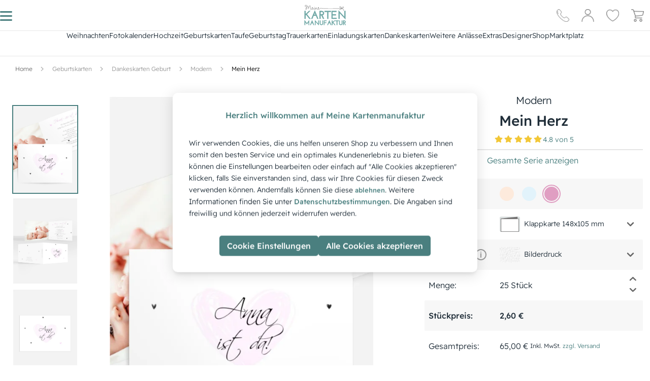

--- FILE ---
content_type: text/html; charset=utf-8
request_url: https://www.meine-kartenmanufaktur.de/babykarte-mein-herz-8465/
body_size: 89985
content:
<!doctype html>
    <html lang="de" >
    
<head>
  <meta charset="utf-8">
  <meta http-equiv="X-UA-Compatible" content="IE=edge">
  <meta name="viewport" content="width=device-width, initial-scale=1">
  <link rel="icon" type="image/x-icon" href="https://d1s9jbvhxg6q17.cloudfront.net/favicon.ico">
  <meta name="x-ssr" content="true">
  <meta name="x-generator" content="React + SSR">

  <title data-rh="true">Mein Herz  | Kartenmanufaktur</title>
  <meta data-rh="true" name="description" content="Mein Herz mit Bild und Text online gestalten, bestellen &amp; drucken - Jetzt kreativ werden! | meine-kartenmanufaktur.de"/><meta data-rh="true" name="robots" content="index, follow, max-image-preview:large"/><meta data-rh="true" property="og:url" content="https://www.meine-kartenmanufaktur.de/babykarte-mein-herz-8465/"/><meta data-rh="true" property="og:type" content="product"/><meta data-rh="true" property="og:title" content="Mein Herz"/><meta data-rh="true" property="og:description" content="Die Babykarte „Mein Herz“ zeigt, wo die Liebe wohnt – schlicht und ausdrucksstark für deinen persönlichen Text."/><meta data-rh="true" property="og:image" content="https://www.meine-kartenmanufaktur.de/media/admindata/variant/teasers/2025/06/06/v3d_17850303-id-14544-3764-12pinkdunkellila-e09ec2-pink_f32bf.jpg"/>

  
  <link rel="preload" href="https://d1s9jbvhxg6q17.cloudfront.net/static/media/ReadexPro-Light.30778031.woff2" as="font" type="font/woff2" crossorigin="anonymous">
  <link rel="preload" href="https://d1s9jbvhxg6q17.cloudfront.net/static/media/ReadexPro-Medium.62354dbe.woff2" as="font" type="font/woff2" crossorigin="anonymous">

  
  <link rel="preconnect" href="https://d1s9jbvhxg6q17.cloudfront.net/">
  <link rel="preconnect" href="https://fonts.googleapis.com">
  <link rel="preconnect" href="https://www.googletagmanager.com">
  <link rel="preconnect" href="https://www.clickcease.com">
  <link rel="preconnect" href="https://region1.analytics.google.com">
  <link rel="preconnect" href="https://google-analytics.com">
  <link rel="preconnect" href="https://pagead2.googlesyndication.com">
  <link rel="preconnect" href="https://t.adcell.com">

  
  <link rel="preconnect" href="https://d1s9jbvhxg6q17.cloudfront.net/" crossorigin="anonymous">
  <link rel="preconnect" href="https://fonts.gstatic.com" crossorigin="anonymous">

  
  <link rel="dns-prefetch" href="https://d1s9jbvhxg6q17.cloudfront.net/">
  <link rel="dns-prefetch" href="https://fonts.googleapis.com">
  <link rel="dns-prefetch" href="https://fonts.gstatic.com">
  <link rel="dns-prefetch" href="https://www.googletagmanager.com">
  <link rel="dns-prefetch" href="https://www.clickcease.com">
  <link rel="dns-prefetch" href="https://region1.analytics.google.com">
  <link rel="dns-prefetch" href="https://google-analytics.com">
  <link rel="dns-prefetch" href="https://pagead2.googlesyndication.com">
  <link rel="dns-prefetch" href="https://t.adcell.com">


  
  <!-- Initialize GMT consent -->
  <script>
    // Define dataLayer and the gtag function.
    window.dataLayer = window.dataLayer || [];
    function gtag(){dataLayer.push(arguments);}

    (function () {
      // parse cookies
      var policyCookie = document.cookie.split('; ').find(row => row.startsWith('TRACKING_SETTINGS'));
      var policyValue = policyCookie ? policyCookie.split('=')[1] : undefined;

      // defaults
      var policyObject = {
        'isAnalyticsAllowed': false, 
        'isMarketingAllowed': false, 
        'isPersonalizedAdsAllowed': false,
        'isUserDataAdsAllowed': false
      };
      if (policyValue) {
        try {
          policyObject = JSON.parse(decodeURIComponent(policyValue));
        } catch {}
      }

      gtag('consent', 'default', {
        'ad_storage': policyObject.isMarketingAllowed ? 'granted' : 'denied',
        'analytics_storage': policyObject.isAnalyticsAllowed ? 'granted' : 'denied',
        'ad_personalization': policyObject.isPersonalizedAdsAllowed ? 'granted' : 'denied',
        'ad_user_data': policyObject.isUserDataAdsAllowed ? 'granted' : 'denied'
      });
    })();
  </script>

  <!-- Google Tag Manager -->
  <script>(function(w,d,s,l,i){w[l]=w[l]||[];w[l].push({'gtm.start':
  new Date().getTime(),event:'gtm.js'});var f=d.getElementsByTagName(s)[0],
  j=d.createElement(s),dl=l!='dataLayer'?'&l='+l:'';j.async=true;j.src=
  'https://www.googletagmanager.com/gtm.js?id='+i+dl;f.parentNode.insertBefore(j,f);
  })(window,document,'script','dataLayer','GTM-5CQF85S');</script>
  <!-- End Google Tag Manager -->

  <!-- Adcell Tracking -->
  <script type="text/javascript" src="https://t.adcell.com/js/trad.js" defer></script>
  <script defer>Adcell.Tracking.track();</script>
  <!-- End Adcell Tracking -->

  <!-- Solute Conversion Tracking -->
  <script>
    (function soluteLandingTracking() {
      if (location.href.indexOf('soluteclid') < 0) return;
      localStorage.setItem('soluteclid', (new Date()).getTime() + ' ' + location.href);
      var url = 'https://cmodul.solutenetwork.com/landing';
      url += '?url=' + encodeURIComponent(location.href);
      var req = new XMLHttpRequest();
      req.open('GET', url);
      req.send();
      })();
  </script>
  <!-- End Solute Conversion Tracking -->


  <link data-rh="true" rel="canonical" href="https://www.meine-kartenmanufaktur.de/babykarte-mein-herz-8465/"/>
  <script data-rh="true" type="application/ld+json">{
  "@context": "http://schema.org",
  "@type": "Organization",
  "url": "https://www.meine-kartenmanufaktur.de",
  "logo": "https://static-meinekartenmanufaktur-de.s3.amazonaws.com/img/logo.d2cd8befa52a.png",
  "name": "Meine Kartenmanufaktur",
  "sameAs": [
    "https://youtube.com/@user-dw7pm2bs8n",
    "https://www.facebook.com/meine.kartenmanufaktur/",
    "https://www.instagram.com/meine_kartenmanufaktur/",
    "https://www.pinterest.de/meinekartenmanufaktur/",
    "https://x.com/Meine_Karten",
    "http://www.xing.com/pages/meine-kartenmanufaktur",
    "https://www.linkedin.com/company/meine-kartenmanufaktur/"
  ],
  "aggregateRating": {
    "@context": "http://schema.org",
    "@type": "AggregateRating",
    "ratingCount": "34507",
    "ratingValue": "4.8",
    "bestRating": 5,
    "worstRating": 1
  },
  "contactPoint": [
    {
      "@context": "http://schema.org",
      "@type": "ContactPoint",
      "contactType": "customer support",
      "telephone": "+49 0911 47 71 80 65",
      "email": "service@meine-kartenmanufaktur.de",
      "availableLanguage": [
        "DE"
      ]
    }
  ]
}</script><script data-rh="true" type="application/ld+json">{
  "@context": "http://schema.org",
  "@type": "Product",
  "name": "Mein Herz- Pink",
  "image": [
    "https://www.meine-kartenmanufaktur.de/media/admindata/variant/teasers/2025/06/06/v3d_17850303-id-14544-3764-12pinkdunkellila-e09ec2-pink_f32bf.jpg"
  ],
  "offers": {
    "@context": "http://schema.org",
    "@type": "Offer",
    "price": "2.60",
    "priceCurrency": "EUR",
    "availability": "InStock",
    "url": "https://www.meine-kartenmanufaktur.de/babykarte-mein-herz-8465/"
  },
  "brand": {
    "@context": "http://schema.org",
    "@type": "Brand",
    "url": "https://www.meine-kartenmanufaktur.de",
    "logo": "https://static-meinekartenmanufaktur-de.s3.amazonaws.com/img/logo.png",
    "name": "Meine Kartenmanufaktur"
  }
}</script>

  <meta name="p:domain_verify" content="ea9627192c81498ab6d35490c006dc11">

  <style data-rh="true" >
  
  /* readex-pro-light - latin */
  @font-face {
    font-family: 'Readex Pro';
    font-style: normal;
    font-weight: 300;
    font-display: swap;
    src:
      local('Readex Pro Light'),
      local('ReadexPro-Light'),
      url(https://d1s9jbvhxg6q17.cloudfront.net/static/media/ReadexPro-Light.30778031.woff2) format('woff2'),
      url(https://d1s9jbvhxg6q17.cloudfront.net/static/media/ReadexPro-Light.132f54d8.woff) format('woff');
  }

  
  /* readex-pro-medium - latin */
  @font-face {
    font-family: 'Readex Pro';
    font-style: normal;
    font-weight: 500;
    font-display: swap;
    src:
      local('Readex Pro Medium'),
      local('ReadexPro-Medium'),
      url(https://d1s9jbvhxg6q17.cloudfront.net/static/media/ReadexPro-Medium.62354dbe.woff2) format('woff2'),
      url(https://d1s9jbvhxg6q17.cloudfront.net/static/media/ReadexPro-Medium.525e0fe2.woff) format('woff');
  }

</style>
  <style data-styled="true" data-styled-version="5.3.11">.jdwfAZ{height:10px;color:#DADFDF;}/*!sc*/
.eTpKkE{height:25px;color:#9babb4;}/*!sc*/
.iMLmvN{height:45px;color:#DADFDF;}/*!sc*/
.cwboYq{height:200px;color:#DADFDF;}/*!sc*/
data-styled.g2[id="Spinner-sc-2efkje-0"]{content:"jdwfAZ,eTpKkE,iMLmvN,cwboYq,"}/*!sc*/
.cVgQTk{height:90vh;display:-webkit-box;display:-webkit-flex;display:-ms-flexbox;display:flex;-webkit-box-pack:center;-webkit-justify-content:center;-ms-flex-pack:center;justify-content:center;-webkit-align-items:center;-webkit-box-align:center;-ms-flex-align:center;align-items:center;}/*!sc*/
data-styled.g3[id="SpinnerLoader__Root-sc-8ofgvc-0"]{content:"cVgQTk,"}/*!sc*/
.kMUIyY{-webkit-text-decoration:none;text-decoration:none;display:-webkit-inline-box;display:-webkit-inline-flex;display:-ms-inline-flexbox;display:inline-flex;-webkit-align-items:center;-webkit-box-align:center;-ms-flex-align:center;align-items:center;-webkit-box-pack:center;-webkit-justify-content:center;-ms-flex-pack:center;justify-content:center;position:relative;overflow:hidden;border:none;padding:.5rem;font-size:.875rem;font-weight:300;font-family:Readex Pro,sans-serif;}/*!sc*/
.kMUIyY:disabled{color:#FAFAFA;background-color:#DADFDF;cursor:default;}/*!sc*/
.kMUIyY:hover:not(:disabled){cursor:pointer;}/*!sc*/
.jRqyUC{-webkit-text-decoration:none;text-decoration:none;display:-webkit-inline-box;display:-webkit-inline-flex;display:-ms-inline-flexbox;display:inline-flex;-webkit-align-items:center;-webkit-box-align:center;-ms-flex-align:center;align-items:center;-webkit-box-pack:center;-webkit-justify-content:center;-ms-flex-pack:center;justify-content:center;position:relative;overflow:hidden;border:none;padding:.5rem;font-size:.875rem;font-weight:500;font-family:Readex Pro,sans-serif;}/*!sc*/
.jRqyUC:disabled{color:#FAFAFA;background-color:#DADFDF;cursor:default;}/*!sc*/
.jRqyUC:hover:not(:disabled){cursor:pointer;}/*!sc*/
.flDjhB{-webkit-text-decoration:none;text-decoration:none;display:-webkit-inline-box;display:-webkit-inline-flex;display:-ms-inline-flexbox;display:inline-flex;-webkit-align-items:center;-webkit-box-align:center;-ms-flex-align:center;align-items:center;-webkit-box-pack:center;-webkit-justify-content:center;-ms-flex-pack:center;justify-content:center;position:relative;overflow:hidden;border:none;padding:.5rem;font-size:1rem;font-weight:300;font-family:Readex Pro,sans-serif;}/*!sc*/
.flDjhB:disabled{color:#FAFAFA;background-color:#DADFDF;cursor:default;}/*!sc*/
.flDjhB:hover:not(:disabled){cursor:pointer;}/*!sc*/
.OUGJ{-webkit-text-decoration:none;text-decoration:none;display:-webkit-inline-box;display:-webkit-inline-flex;display:-ms-inline-flexbox;display:inline-flex;-webkit-align-items:center;-webkit-box-align:center;-ms-flex-align:center;align-items:center;-webkit-box-pack:center;-webkit-justify-content:center;-ms-flex-pack:center;justify-content:center;position:relative;overflow:hidden;border:none;padding:0;font-size:.875rem;font-weight:300;font-family:Readex Pro,sans-serif;}/*!sc*/
.OUGJ:disabled{color:#FAFAFA;background-color:#DADFDF;cursor:default;}/*!sc*/
.OUGJ:hover:not(:disabled){cursor:pointer;}/*!sc*/
.lhJbgI{-webkit-text-decoration:none;text-decoration:none;display:-webkit-inline-box;display:-webkit-inline-flex;display:-ms-inline-flexbox;display:inline-flex;-webkit-align-items:center;-webkit-box-align:center;-ms-flex-align:center;align-items:center;-webkit-box-pack:center;-webkit-justify-content:center;-ms-flex-pack:center;justify-content:center;position:relative;overflow:hidden;border:none;padding:.85rem;font-size:.875rem;font-weight:300;font-family:Readex Pro,sans-serif;}/*!sc*/
.lhJbgI:disabled{color:#FAFAFA;background-color:#DADFDF;cursor:default;}/*!sc*/
.lhJbgI:hover:not(:disabled){cursor:pointer;}/*!sc*/
data-styled.g4[id="ButtonBase-sc-9l6znd-0"]{content:"kMUIyY,jRqyUC,flDjhB,OUGJ,lhJbgI,"}/*!sc*/
.dZTDxL{width:initial;color:#4a7f7f;}/*!sc*/
.dZTDxL:hover{color:#4a7f7f;}/*!sc*/
.irTABy{width:initial;color:#FFF;background-color:#4a7f7f;}/*!sc*/
.irTABy::after{content:'';width:0.5rem;height:0.5rem;position:absolute;top:50%;left:50%;opacity:0;border-radius:100%;-webkit-transform:scale(1,1) translate(-50%);-ms-transform:scale(1,1) translate(-50%);transform:scale(1,1) translate(-50%);-webkit-transform-origin:50% 50%;-ms-transform-origin:50% 50%;transform-origin:50% 50%;background-color:rgba(255,255,255,0.3);}/*!sc*/
.irTABy:focus:not(:active)::after{-webkit-animation:kTzQJZ 0.5s ease-out;animation:kTzQJZ 0.5s ease-out;}/*!sc*/
.irTABy:hover:not(:disabled){color:default;}/*!sc*/
@media all and (min-width:1280px){.irTABy:hover:not(:disabled){-webkit-filter:brightness(1.3);filter:brightness(1.3);}}/*!sc*/
.irTABy:disabled{cursor:not-allowed;}/*!sc*/
.ifhlFp{width:initial;color:#202e39;}/*!sc*/
.ifhlFp:hover{color:#4a7f7f;}/*!sc*/
.imfIvd{width:initial;color:#6e6e6e;}/*!sc*/
.imfIvd:hover{color:#4a7f7f;}/*!sc*/
.ihBLwm{width:initial;color:#999999;}/*!sc*/
.ihBLwm:hover{color:#4a7f7f;}/*!sc*/
.eEVpuR{width:100%;color:#4a7f7f;}/*!sc*/
.eEVpuR:hover{color:#4a7f7f;}/*!sc*/
.bSoeiB{width:100%;color:#FFF;background-color:#4a7f7f;}/*!sc*/
.bSoeiB::after{content:'';width:0.5rem;height:0.5rem;position:absolute;top:50%;left:50%;opacity:0;border-radius:100%;-webkit-transform:scale(1,1) translate(-50%);-ms-transform:scale(1,1) translate(-50%);transform:scale(1,1) translate(-50%);-webkit-transform-origin:50% 50%;-ms-transform-origin:50% 50%;transform-origin:50% 50%;background-color:rgba(255,255,255,0.3);}/*!sc*/
.bSoeiB:focus:not(:active)::after{-webkit-animation:kTzQJZ 0.5s ease-out;animation:kTzQJZ 0.5s ease-out;}/*!sc*/
.bSoeiB:hover:not(:disabled){color:default;}/*!sc*/
@media all and (min-width:1280px){}/*!sc*/
.bSoeiB:disabled{cursor:not-allowed;}/*!sc*/
data-styled.g5[id="Button__StyledButtonBase-sc-1q4osf-0"]{content:"dZTDxL,irTABy,ifhlFp,imfIvd,ihBLwm,eEVpuR,bSoeiB,"}/*!sc*/
.dShYeb{-webkit-box-pack:center;-webkit-justify-content:center;-ms-flex-pack:center;justify-content:center;-webkit-align-items:center;-webkit-box-align:center;-ms-flex-align:center;align-items:center;}/*!sc*/
data-styled.g8[id="ModalCentered-sc-boa8io-0"]{content:"dShYeb,"}/*!sc*/
.cxHJJF{font-size:.875rem;font-weight:500;font-family:Readex Pro,sans-serif;color:#FFF;margin-bottom:0;-webkit-text-decoration:none currentcolor solid;text-decoration:none currentcolor solid;white-space:normal;}/*!sc*/
.gxtUQS{font-size:.875rem;font-weight:300;font-family:Readex Pro,sans-serif;color:#202e39;margin-bottom:0;-webkit-text-decoration:none currentcolor solid;text-decoration:none currentcolor solid;white-space:normal;}/*!sc*/
.kZvdKS{font-size:1.5rem;font-weight:500;font-family:Readex Pro,sans-serif;color:#202e39;margin-bottom:0;-webkit-text-decoration:none currentcolor solid;text-decoration:none currentcolor solid;white-space:normal;}/*!sc*/
.eGExzT{font-size:1rem;font-weight:300;font-family:Readex Pro,sans-serif;color:#202e39;margin-bottom:0;-webkit-text-decoration:none currentcolor solid;text-decoration:none currentcolor solid;white-space:normal;}/*!sc*/
.YSynO{font-size:.75rem;font-weight:300;font-family:Readex Pro,sans-serif;color:#202e39;margin-bottom:0;-webkit-text-decoration:none currentcolor solid;text-decoration:none currentcolor solid;white-space:normal;}/*!sc*/
.djdVLE{font-size:.875rem;font-weight:500;font-family:Readex Pro,sans-serif;color:#202e39;margin-bottom:0;-webkit-text-decoration:none currentcolor solid;text-decoration:none currentcolor solid;white-space:normal;}/*!sc*/
.josUdw{font-size:.875rem;font-weight:300;font-family:Readex Pro,sans-serif;color:undefined;margin-bottom:0;-webkit-text-decoration:none currentcolor solid;text-decoration:none currentcolor solid;white-space:normal;}/*!sc*/
.kMYPsJ{font-size:1rem;font-weight:300;font-family:Readex Pro,sans-serif;color:#4a7f7f;margin-bottom:0;-webkit-text-decoration:none currentcolor solid;text-decoration:none currentcolor solid;white-space:normal;}/*!sc*/
.hUfwCN{font-size:1rem;font-weight:500;font-family:Readex Pro,sans-serif;color:#202e39;margin-bottom:0;-webkit-text-decoration:none currentcolor solid;text-decoration:none currentcolor solid;white-space:normal;}/*!sc*/
.gRmwBk{font-size:.75rem;font-weight:300;font-family:Readex Pro,sans-serif;color:#4a7f7f;margin-bottom:0;-webkit-text-decoration:none currentcolor solid;text-decoration:none currentcolor solid;white-space:normal;}/*!sc*/
.bzlapB{font-size:1.25rem;font-weight:500;font-family:Readex Pro,sans-serif;color:#FFF;margin-bottom:0;-webkit-text-decoration:none currentcolor solid;text-decoration:none currentcolor solid;white-space:normal;}/*!sc*/
.ibskDU{font-size:1.25rem;font-weight:300;font-family:Readex Pro,sans-serif;color:#4a7f7f;margin-bottom:0;-webkit-text-decoration:none currentcolor solid;text-decoration:none currentcolor solid;white-space:normal;}/*!sc*/
.csXMNr{font-size:1rem;font-weight:500;font-family:Readex Pro,sans-serif;color:#4a7f7f;margin-bottom:0;-webkit-text-decoration:none currentcolor solid;text-decoration:none currentcolor solid;white-space:normal;}/*!sc*/
.kaAAnv{font-size:.625rem;font-weight:500;font-family:Readex Pro,sans-serif;color:#202e39;margin-bottom:0;-webkit-text-decoration:none currentcolor solid;text-decoration:none currentcolor solid;white-space:normal;}/*!sc*/
.dSLKNm{font-size:1rem;font-weight:500;font-family:Readex Pro,sans-serif;color:#4a5356;margin-bottom:0;-webkit-text-decoration:none currentcolor solid;text-decoration:none currentcolor solid;white-space:normal;}/*!sc*/
.cOHcJc{font-size:.875rem;font-weight:300;font-family:Readex Pro,sans-serif;color:#4a7f7f;margin-bottom:0;-webkit-text-decoration:none currentcolor solid;text-decoration:none currentcolor solid;white-space:normal;}/*!sc*/
data-styled.g9[id="Typography-sc-pxfm08-0"]{content:"cxHJJF,gxtUQS,kZvdKS,eGExzT,YSynO,djdVLE,josUdw,kMYPsJ,hUfwCN,gRmwBk,bzlapB,ibskDU,csXMNr,kaAAnv,dSLKNm,cOHcJc,"}/*!sc*/
*,::before,::after{box-sizing:border-box;}/*!sc*/
::before,::after{-webkit-text-decoration:inherit;text-decoration:inherit;vertical-align:inherit;}/*!sc*/
html{cursor:default;line-height:1.5;-moz-tab-size:4;tab-size:4;-webkit-tap-highlight-color:transparent;-ms-text-size-adjust:100%;-webkit-text-size-adjust:100%;word-break:break-word;}/*!sc*/
body{margin:0;}/*!sc*/
h1{font-size:2em;margin:0.67em 0;}/*!sc*/
dl dl,dl ol,dl ul,ol dl,ul dl{margin:0;}/*!sc*/
ol ol,ol ul,ul ol,ul ul{margin:0;}/*!sc*/
hr{height:0;overflow:visible;}/*!sc*/
main{display:block;}/*!sc*/
nav ol,nav ul{list-style:none;padding:0;}/*!sc*/
pre{font-family:monospace,monospace;font-size:1em;}/*!sc*/
a{background-color:transparent;}/*!sc*/
abbr[title]{-webkit-text-decoration:underline;text-decoration:underline;-webkit-text-decoration:underline dotted;text-decoration:underline dotted;}/*!sc*/
b,strong{font-weight:bolder;}/*!sc*/
code,kbd,samp{font-family:monospace,monospace;font-size:1em;}/*!sc*/
small{font-size:80%;}/*!sc*/
audio,canvas,iframe,img,svg,video{vertical-align:middle;}/*!sc*/
audio,video{display:inline-block;}/*!sc*/
audio:not([controls]){display:none;height:0;}/*!sc*/
iframe{border-style:none;}/*!sc*/
img{border-style:none;}/*!sc*/
svg:not([fill]){fill:currentColor;}/*!sc*/
svg:not(:root){overflow:hidden;}/*!sc*/
table{border-collapse:collapse;}/*!sc*/
button,input,select{margin:0;}/*!sc*/
button{overflow:visible;text-transform:none;}/*!sc*/
button,[type="button"],[type="reset"],[type="submit"]{-webkit-appearance:button;}/*!sc*/
fieldset{border:1px solid #a0a0a0;padding:0.35em 0.75em 0.625em;}/*!sc*/
input{overflow:visible;}/*!sc*/
legend{color:inherit;display:table;max-width:100%;white-space:normal;}/*!sc*/
progress{display:inline-block;vertical-align:baseline;}/*!sc*/
select{text-transform:none;}/*!sc*/
textarea{margin:0;overflow:auto;resize:vertical;}/*!sc*/
[type="checkbox"],[type="radio"]{padding:0;}/*!sc*/
[type="search"]{-webkit-appearance:textfield;outline-offset:-2px;}/*!sc*/
::-webkit-inner-spin-button,::-webkit-outer-spin-button{height:auto;}/*!sc*/
::-webkit-input-placeholder{color:inherit;opacity:0.54;}/*!sc*/
::-webkit-search-decoration{-webkit-appearance:none;}/*!sc*/
::-webkit-file-upload-button{-webkit-appearance:button;font:inherit;}/*!sc*/
::-moz-focus-inner{border-style:none;padding:0;}/*!sc*/
:-moz-focusring{outline:1px dotted ButtonText;}/*!sc*/
:-moz-ui-invalid{box-shadow:none;}/*!sc*/
details{display:block;}/*!sc*/
dialog{background-color:white;border:solid;color:black;display:block;height:-moz-fit-content;height:-webkit-fit-content;height:-webkit-fit-content;height:-moz-fit-content;height:fit-content;left:0;margin:auto;padding:1em;position:absolute;right:0;width:-moz-fit-content;width:-webkit-fit-content;width:-webkit-fit-content;width:-moz-fit-content;width:fit-content;}/*!sc*/
dialog:not([open]){display:none;}/*!sc*/
summary{display:list-item;}/*!sc*/
canvas{display:inline-block;}/*!sc*/
template{display:none;}/*!sc*/
a,area,button,input,label,select,summary,textarea,[tabindex]{-ms-touch-action:manipulation;touch-action:manipulation;}/*!sc*/
[hidden]{display:none;}/*!sc*/
[aria-busy="true"]{cursor:progress;}/*!sc*/
[aria-controls]{cursor:pointer;}/*!sc*/
[aria-disabled="true"],[disabled]{cursor:not-allowed;}/*!sc*/
[aria-hidden="false"][hidden]{display:initial;}/*!sc*/
[aria-hidden="false"][hidden]:not(:focus){-webkit-clip:rect(0,0,0,0);clip:rect(0,0,0,0);position:absolute;}/*!sc*/
svg:not(:root).svg-inline--fa{overflow:visible;}/*!sc*/
.svg-inline--fa{display:inline-block;font-size:inherit;height:1em;overflow:visible;vertical-align:-.125em;}/*!sc*/
.svg-inline--fa.fa-lg{vertical-align:-.225em;}/*!sc*/
.svg-inline--fa.fa-w-1{width:0.0625em;}/*!sc*/
.svg-inline--fa.fa-w-2{width:0.125em;}/*!sc*/
.svg-inline--fa.fa-w-3{width:0.1875em;}/*!sc*/
.svg-inline--fa.fa-w-4{width:0.25em;}/*!sc*/
.svg-inline--fa.fa-w-5{width:0.3125em;}/*!sc*/
.svg-inline--fa.fa-w-6{width:0.375em;}/*!sc*/
.svg-inline--fa.fa-w-7{width:0.4375em;}/*!sc*/
.svg-inline--fa.fa-w-8{width:0.5em;}/*!sc*/
.svg-inline--fa.fa-w-9{width:0.5625em;}/*!sc*/
.svg-inline--fa.fa-w-10{width:0.625em;}/*!sc*/
.svg-inline--fa.fa-w-11{width:0.6875em;}/*!sc*/
.svg-inline--fa.fa-w-12{width:0.75em;}/*!sc*/
.svg-inline--fa.fa-w-13{width:0.8125em;}/*!sc*/
.svg-inline--fa.fa-w-14{width:0.875em;}/*!sc*/
.svg-inline--fa.fa-w-15{width:0.9375em;}/*!sc*/
.svg-inline--fa.fa-w-16{width:1em;}/*!sc*/
.svg-inline--fa.fa-w-17{width:1.0625em;}/*!sc*/
.svg-inline--fa.fa-w-18{width:1.125em;}/*!sc*/
.svg-inline--fa.fa-w-19{width:1.1875em;}/*!sc*/
.svg-inline--fa.fa-w-20{width:1.25em;}/*!sc*/
.svg-inline--fa.fa-pull-left{margin-right:.3em;width:auto;}/*!sc*/
.svg-inline--fa.fa-pull-right{margin-left:.3em;width:auto;}/*!sc*/
.svg-inline--fa.fa-border{height:1.5em;}/*!sc*/
.svg-inline--fa.fa-li{width:2em;}/*!sc*/
.svg-inline--fa.fa-fw{width:1.25em;}/*!sc*/
.fa-layers svg.svg-inline--fa{bottom:0;left:0;margin:auto;position:absolute;right:0;top:0;}/*!sc*/
.fa-layers{display:inline-block;height:1em;position:relative;text-align:center;vertical-align:-.125em;width:1em;}/*!sc*/
.fa-layers svg.svg-inline--fa{-webkit-transform-origin:center center;-webkit-transform-origin:center center;-ms-transform-origin:center center;transform-origin:center center;}/*!sc*/
.fa-layers-text,.fa-layers-counter{display:inline-block;position:absolute;text-align:center;}/*!sc*/
.fa-layers-text{left:50%;top:50%;-webkit-transform:translate(-50%,-50%);-webkit-transform:translate(-50%,-50%);-ms-transform:translate(-50%,-50%);transform:translate(-50%,-50%);-webkit-transform-origin:center center;-webkit-transform-origin:center center;-ms-transform-origin:center center;transform-origin:center center;}/*!sc*/
.fa-layers-counter{background-color:#ff253a;border-radius:1em;-webkit-box-sizing:border-box;box-sizing:border-box;color:#fff;height:1.5em;line-height:1;max-width:5em;min-width:1.5em;overflow:hidden;padding:.25em;right:0;text-overflow:ellipsis;top:0;-webkit-transform:scale(0.25);-webkit-transform:scale(0.25);-ms-transform:scale(0.25);transform:scale(0.25);-webkit-transform-origin:top right;-webkit-transform-origin:top right;-ms-transform-origin:top right;transform-origin:top right;}/*!sc*/
.fa-layers-bottom-right{bottom:0;right:0;top:auto;-webkit-transform:scale(0.25);-webkit-transform:scale(0.25);-ms-transform:scale(0.25);transform:scale(0.25);-webkit-transform-origin:bottom right;-webkit-transform-origin:bottom right;-ms-transform-origin:bottom right;transform-origin:bottom right;}/*!sc*/
.fa-layers-bottom-left{bottom:0;left:0;right:auto;top:auto;-webkit-transform:scale(0.25);-webkit-transform:scale(0.25);-ms-transform:scale(0.25);transform:scale(0.25);-webkit-transform-origin:bottom left;-webkit-transform-origin:bottom left;-ms-transform-origin:bottom left;transform-origin:bottom left;}/*!sc*/
.fa-layers-top-right{right:0;top:0;-webkit-transform:scale(0.25);-webkit-transform:scale(0.25);-ms-transform:scale(0.25);transform:scale(0.25);-webkit-transform-origin:top right;-webkit-transform-origin:top right;-ms-transform-origin:top right;transform-origin:top right;}/*!sc*/
.fa-layers-top-left{left:0;right:auto;top:0;-webkit-transform:scale(0.25);-webkit-transform:scale(0.25);-ms-transform:scale(0.25);transform:scale(0.25);-webkit-transform-origin:top left;-webkit-transform-origin:top left;-ms-transform-origin:top left;transform-origin:top left;}/*!sc*/
.fa-lg{font-size:1.33333em;line-height:0.75em;vertical-align:-.0667em;}/*!sc*/
.fa-xs{font-size:.75em;}/*!sc*/
.fa-sm{font-size:.875em;}/*!sc*/
.fa-1x{font-size:1em;}/*!sc*/
.fa-2x{font-size:2em;}/*!sc*/
.fa-3x{font-size:3em;}/*!sc*/
.fa-4x{font-size:4em;}/*!sc*/
.fa-5x{font-size:5em;}/*!sc*/
.fa-6x{font-size:6em;}/*!sc*/
.fa-7x{font-size:7em;}/*!sc*/
.fa-8x{font-size:8em;}/*!sc*/
.fa-9x{font-size:9em;}/*!sc*/
.fa-10x{font-size:10em;}/*!sc*/
.fa-fw{text-align:center;width:1.25em;}/*!sc*/
.fa-ul{list-style-type:none;margin-left:2.5em;padding-left:0;}/*!sc*/
.fa-ul > li{position:relative;}/*!sc*/
.fa-li{left:-2em;position:absolute;text-align:center;width:2em;line-height:inherit;}/*!sc*/
.fa-border{border:solid 0.08em #eee;border-radius:.1em;padding:.2em .25em .15em;}/*!sc*/
.fa-pull-left{float:left;}/*!sc*/
.fa-pull-right{float:right;}/*!sc*/
.fa.fa-pull-left,.fas.fa-pull-left,.far.fa-pull-left,.fal.fa-pull-left,.fab.fa-pull-left{margin-right:.3em;}/*!sc*/
.fa.fa-pull-right,.fas.fa-pull-right,.far.fa-pull-right,.fal.fa-pull-right,.fab.fa-pull-right{margin-left:.3em;}/*!sc*/
.fa-spin{-webkit-animation:fa-spin 2s infinite linear;-webkit-animation:fa-spin 2s infinite linear;animation:fa-spin 2s infinite linear;}/*!sc*/
.fa-pulse{-webkit-animation:fa-spin 1s infinite steps(8);-webkit-animation:fa-spin 1s infinite steps(8);animation:fa-spin 1s infinite steps(8);}/*!sc*/
@-webkit-keyframes fa-spin{0%{-webkit-transform:rotate(0deg);-webkit-transform:rotate(0deg);-ms-transform:rotate(0deg);transform:rotate(0deg);}100%{-webkit-transform:rotate(360deg);-webkit-transform:rotate(360deg);-ms-transform:rotate(360deg);transform:rotate(360deg);}}/*!sc*/
@-webkit-keyframes fa-spin{0%{-webkit-transform:rotate(0deg);-webkit-transform:rotate(0deg);-ms-transform:rotate(0deg);transform:rotate(0deg);}100%{-webkit-transform:rotate(360deg);-webkit-transform:rotate(360deg);-ms-transform:rotate(360deg);transform:rotate(360deg);}}/*!sc*/
@keyframes fa-spin{0%{-webkit-transform:rotate(0deg);-webkit-transform:rotate(0deg);-ms-transform:rotate(0deg);transform:rotate(0deg);}100%{-webkit-transform:rotate(360deg);-webkit-transform:rotate(360deg);-ms-transform:rotate(360deg);transform:rotate(360deg);}}/*!sc*/
.fa-rotate-90{-ms-filter:"progid:DXImageTransform.Microsoft.BasicImage(rotation=1)";-webkit-transform:rotate(90deg);-webkit-transform:rotate(90deg);-ms-transform:rotate(90deg);transform:rotate(90deg);}/*!sc*/
.fa-rotate-180{-ms-filter:"progid:DXImageTransform.Microsoft.BasicImage(rotation=2)";-webkit-transform:rotate(180deg);-webkit-transform:rotate(180deg);-ms-transform:rotate(180deg);transform:rotate(180deg);}/*!sc*/
.fa-rotate-270{-ms-filter:"progid:DXImageTransform.Microsoft.BasicImage(rotation=3)";-webkit-transform:rotate(270deg);-webkit-transform:rotate(270deg);-ms-transform:rotate(270deg);transform:rotate(270deg);}/*!sc*/
.fa-flip-horizontal{-ms-filter:"progid:DXImageTransform.Microsoft.BasicImage(rotation=0, mirror=1)";-webkit-transform:scale(-1,1);-webkit-transform:scale(-1,1);-ms-transform:scale(-1,1);transform:scale(-1,1);}/*!sc*/
.fa-flip-vertical{-ms-filter:"progid:DXImageTransform.Microsoft.BasicImage(rotation=2, mirror=1)";-webkit-transform:scale(1,-1);-webkit-transform:scale(1,-1);-ms-transform:scale(1,-1);transform:scale(1,-1);}/*!sc*/
.fa-flip-both,.fa-flip-horizontal.fa-flip-vertical{-ms-filter:"progid:DXImageTransform.Microsoft.BasicImage(rotation=2, mirror=1)";-webkit-transform:scale(-1,-1);-webkit-transform:scale(-1,-1);-ms-transform:scale(-1,-1);transform:scale(-1,-1);}/*!sc*/
:root .fa-rotate-90,:root .fa-rotate-180,:root .fa-rotate-270,:root .fa-flip-horizontal,:root .fa-flip-vertical,:root .fa-flip-both{-webkit-filter:none;-webkit-filter:none;filter:none;}/*!sc*/
.fa-stack{display:inline-block;height:2em;position:relative;width:2.5em;}/*!sc*/
.fa-stack-1x,.fa-stack-2x{bottom:0;left:0;margin:auto;position:absolute;right:0;top:0;}/*!sc*/
.svg-inline--fa.fa-stack-1x{height:1em;width:1.25em;}/*!sc*/
.svg-inline--fa.fa-stack-2x{height:2em;width:2.5em;}/*!sc*/
.fa-inverse{color:#fff;}/*!sc*/
.sr-only{border:0;-webkit-clip:rect(0,0,0,0);clip:rect(0,0,0,0);height:1px;margin:-1px;overflow:hidden;padding:0;position:absolute;width:1px;}/*!sc*/
.sr-only-focusable:active,.sr-only-focusable:focus{-webkit-clip:auto;clip:auto;height:auto;margin:0;overflow:visible;position:static;width:auto;}/*!sc*/
.svg-inline--fa .fa-primary{fill:var(--fa-primary-color,currentColor);opacity:1;opacity:var(--fa-primary-opacity,1);}/*!sc*/
.svg-inline--fa .fa-secondary{fill:var(--fa-secondary-color,currentColor);opacity:0.4;opacity:var(--fa-secondary-opacity,0.4);}/*!sc*/
.svg-inline--fa.fa-swap-opacity .fa-primary{opacity:0.4;opacity:var(--fa-secondary-opacity,0.4);}/*!sc*/
.svg-inline--fa.fa-swap-opacity .fa-secondary{opacity:1;opacity:var(--fa-primary-opacity,1);}/*!sc*/
.svg-inline--fa mask .fa-primary,.svg-inline--fa mask .fa-secondary{fill:black;}/*!sc*/
.fad.fa-inverse{color:#fff;}/*!sc*/
body{overflow-y:scroll;font-family:'Readex Pro',Helvetica,Arial,sans-serif;min-width:100%;}/*!sc*/
body.fontLoaded{font-family:'Readex Pro','Helvetica Neue',Helvetica,Arial,sans-serif;}/*!sc*/
*{padding:0;margin:0;}/*!sc*/
#app{display:-webkit-box;display:-webkit-flex;display:-ms-flexbox;display:flex;-webkit-flex-direction:column;-ms-flex-direction:column;flex-direction:column;min-height:100vh;overflow-anchor:none;}/*!sc*/
button{font-family:inherit;background-color:inherit;}/*!sc*/
a,button{-webkit-text-decoration:none;text-decoration:none;color:inherit;}/*!sc*/
img{max-width:100%;max-height:100%;}/*!sc*/
textarea,input[type=text]{font-family:'Readex Pro','Helvetica Neue',Helvetica,Arial,sans-serif;font-weight:300;}/*!sc*/
.MuiPopover-root .MuiCheckbox-colorSecondary.Mui-checked{color:#4a7f7f;background:unset;}/*!sc*/
data-styled.g15[id="sc-global-iQkvCS1"]{content:"sc-global-iQkvCS1,"}/*!sc*/
.RQNzA{display:-webkit-box;display:-webkit-flex;display:-ms-flexbox;display:flex;-webkit-flex-wrap:wrap;-ms-flex-wrap:wrap;flex-wrap:wrap;width:100%;-webkit-flex-basis:100%;-ms-flex-preferred-size:100%;flex-basis:100%;}/*!sc*/
.RQNzA > *{width:100%;color:#7e848a;}/*!sc*/
@media all and (min-width:600px){.RQNzA > *{width:50%;}}/*!sc*/
@media all and (min-width:960px){.RQNzA > *{width:50%;}}/*!sc*/
data-styled.g17[id="Columns-sc-1w5lkcg-0"]{content:"RQNzA,"}/*!sc*/
.dnbbDo{display:-webkit-box;display:-webkit-flex;display:-ms-flexbox;display:flex;-webkit-flex-direction:column;-ms-flex-direction:column;flex-direction:column;padding:1.5rem 1rem 2.5rem;min-width:10rem;}/*!sc*/
@media all and (min-width:1280px){.dnbbDo{padding:1.5rem 2rem 2.5rem;}}/*!sc*/
.dnbbDo > *{width:100%;}/*!sc*/
data-styled.g18[id="Column__ColumnStyled-sc-1lrmlm9-0"]{content:"dnbbDo,"}/*!sc*/
.gHrKjK{height:0;min-height:0;-webkit-transition:height,min-height;transition:height,min-height;width:100%;overflow:hidden;}/*!sc*/
data-styled.g23[id="Collapse__Container-sc-1gnki0q-0"]{content:"gHrKjK,"}/*!sc*/
.dRoIVu{display:-webkit-box;display:-webkit-flex;display:-ms-flexbox;display:flex;}/*!sc*/
data-styled.g24[id="Collapse__Wrapper-sc-1gnki0q-1"]{content:"dRoIVu,"}/*!sc*/
.eekKTE{width:100%;}/*!sc*/
data-styled.g25[id="Collapse__WrapperInner-sc-1gnki0q-2"]{content:"eekKTE,"}/*!sc*/
.CPhRI{display:none !important;}/*!sc*/
data-styled.g100[id="styles__StyledText-sc-1dyvywh-0"]{content:"CPhRI,"}/*!sc*/
.bQVPnx{width:100%;height:inherit;color:#72A9A7;}/*!sc*/
data-styled.g101[id="styles__ButtonStyled-sc-qlz5xw-0"]{content:"bQVPnx,"}/*!sc*/
.ezwUwf{position:absolute;top:0;left:0;width:100%;height:100%;}/*!sc*/
.ezwUwf .logo_svg__logoSvgIcon__g1{fill:#72A9A7;}/*!sc*/
.ezwUwf .logo_svg__logoSvgIcon__g2{fill:#939393;}/*!sc*/
data-styled.g102[id="styles__LogoImg-sc-qlz5xw-1"]{content:"ezwUwf,"}/*!sc*/
.ijWVtB{margin:auto;width:100%;max-width:2560px;}/*!sc*/
.ijWXIO{margin:auto;width:100%;max-width:1700px;}/*!sc*/
.ijXaVb{margin:auto;width:100%;max-width:1280px;}/*!sc*/
.ijXaTN{margin:auto;width:100%;max-width:1480px;}/*!sc*/
data-styled.g116[id="Container-sc-16fs2nx-0"]{content:"ijWVtB,ijWXIO,ijXaVb,ijXaTN,"}/*!sc*/
.gdSXVJ{width:100%;display:-webkit-box;display:-webkit-flex;display:-ms-flexbox;display:flex;-webkit-align-items:center;-webkit-box-align:center;-ms-flex-align:center;align-items:center;-webkit-box-pack:end;-webkit-justify-content:flex-end;-ms-flex-pack:end;justify-content:flex-end;-webkit-flex-wrap:wrap;-ms-flex-wrap:wrap;flex-wrap:wrap;-webkit-flex:1;-ms-flex:1;flex:1;color:#7e848a;border-right:0;border-color:#DADFDF;}/*!sc*/
@media all and (min-width:1820px){.gdSXVJ{padding-right:2rem;width:55%;}}/*!sc*/
data-styled.g125[id="styles__StyledSocialMediaWrapper-sc-1vqnhcx-0"]{content:"gdSXVJ,"}/*!sc*/
.NOPao{margin:0 auto;font-size:2rem;}/*!sc*/
data-styled.g132[id="styles__StyledSpinner-sc-1q55mtc-0"]{content:"NOPao,"}/*!sc*/
.jBqwPN{display:-webkit-box;display:-webkit-flex;display:-ms-flexbox;display:flex;}/*!sc*/
.jBqwPN > a > img{width:30px;height:auto;margin:.5rem;-webkit-transition:opacity 0.1s ease-in-out;transition:opacity 0.1s ease-in-out;}/*!sc*/
.jBqwPN > a:hover > img{opacity:0.7;}/*!sc*/
data-styled.g133[id="styles__SocialMediaIconsContainer-sc-vx1xbd-0"]{content:"jBqwPN,"}/*!sc*/
.cnJVLw{background-color:rgba(72,83,87,0.8);}/*!sc*/
@media all and (max-width:960px){.cnJVLw{background-color:#efefef;}}/*!sc*/
data-styled.g134[id="styles__CopyrightsWrapper-sc-n6bjvt-0"]{content:"cnJVLw,"}/*!sc*/
.hrSWEv{padding:1.5rem 1rem;}/*!sc*/
@media (min-width:600px) and (max-width:960px){.hrSWEv{font-size:.75rem;padding-top:1rem;margin-top:3.25rem;border-top:1px solid rgba(72,83,87,0.8);text-align:center;width:90%;}}/*!sc*/
@media all and (max-width:960px){.hrSWEv{-webkit-order:1;-ms-flex-order:1;order:1;}}/*!sc*/
@media all and (max-width:600px){.hrSWEv{background-color:#FFF;width:100%;}}/*!sc*/
data-styled.g135[id="styles__CopyrightsNoticeAndButtonWrapper-sc-n6bjvt-1"]{content:"hrSWEv,"}/*!sc*/
.kqUqaL{display:inline;color:#FFF;}/*!sc*/
@media all and (max-width:960px){.kqUqaL{color:#202e39;}}/*!sc*/
data-styled.g136[id="styles__CopyrightsNotice-sc-n6bjvt-2"]{content:"kqUqaL,"}/*!sc*/
.jyHfgY{display:-webkit-box;display:-webkit-flex;display:-ms-flexbox;display:flex;-webkit-align-items:center;-webkit-box-align:center;-ms-flex-align:center;align-items:center;-webkit-box-pack:justify;-webkit-justify-content:space-between;-ms-flex-pack:justify;justify-content:space-between;-webkit-flex-wrap:wrap;-ms-flex-wrap:wrap;flex-wrap:wrap;}/*!sc*/
@media all and (max-width:960px){.jyHfgY{-webkit-flex-direction:column;-ms-flex-direction:column;flex-direction:column;}}/*!sc*/
data-styled.g137[id="styles__CopyrightsContainer-sc-n6bjvt-3"]{content:"jyHfgY,"}/*!sc*/
.wWoxL{display:-webkit-box;display:-webkit-flex;display:-ms-flexbox;display:flex;-webkit-align-items:center;-webkit-box-align:center;-ms-flex-align:center;align-items:center;padding:1.5rem 1rem;color:#FFF;}/*!sc*/
@media all and (max-width:600px){.wWoxL{-webkit-flex-direction:column;-ms-flex-direction:column;flex-direction:column;-webkit-align-items:flex-start;-webkit-box-align:flex-start;-ms-flex-align:flex-start;align-items:flex-start;width:100%;}}/*!sc*/
@media all and (min-width:1280px){.wWoxL{padding-right:6rem;}}/*!sc*/
@media all and (min-width:1920px){.wWoxL{padding:1.5rem 1rem;}}/*!sc*/
data-styled.g138[id="styles__CopyrightsSocialMediaSection-sc-n6bjvt-4"]{content:"wWoxL,"}/*!sc*/
.cFLEmT{color:#FFF;}/*!sc*/
@media (min-width:600px) and (max-width:960px){.cFLEmT{display:none;}}/*!sc*/
@media all and (max-width:600px){.cFLEmT{color:#202e39;}}/*!sc*/
data-styled.g139[id="styles__CopyrightsSocialMediaText-sc-n6bjvt-5"]{content:"cFLEmT,"}/*!sc*/
.bCIizb a > img{margin-inline:10px;}/*!sc*/
@media all and (max-width:960px){.bCIizb{margin:0;}.bCIizb a > img{width:46px;margin-inline:15px;}}/*!sc*/
@media all and (max-width:600px){.bCIizb{-webkit-box-pack:center;-webkit-justify-content:center;-ms-flex-pack:center;justify-content:center;width:100%;padding-top:1.5rem;}.bCIizb a > img{width:40px;}}/*!sc*/
data-styled.g140[id="styles__CopyrightsSocialMediaIcons-sc-n6bjvt-6"]{content:"bCIizb,"}/*!sc*/
.cFxeFR{color:#FFF;text-transform:uppercase;-webkit-text-decoration:underline;text-decoration:underline;display:inline;padding:.85rem 0;font-size:.875rem;width:auto;margin-right:.85rem;}/*!sc*/
@media all and (max-width:960px){.cFxeFR{color:#202e39;}}/*!sc*/
.cFxeFR:hover{opacity:0.7;-webkit-transition:opacity 0.3s ease-in-out;transition:opacity 0.3s ease-in-out;color:#FFF;}/*!sc*/
@media all and (max-width:960px){.cFxeFR:hover{color:#202e39;}}/*!sc*/
data-styled.g141[id="styles__CustomButton-sc-n6bjvt-7"]{content:"cFxeFR,"}/*!sc*/
.kDEqlG{position:relative;background-color:#fff;width:100%;background:none no-repeat top left;background-size:cover;z-index:0;}/*!sc*/
@media all and (min-width:600px){.kDEqlG{min-height:15rem;background-image:none;background-color:#efefef;}}/*!sc*/
@media all and (min-width:1280px){.kDEqlG{background-image:url(https://d1s9jbvhxg6q17.cloudfront.net/static/media/ekomi_slider.ebd62773.webp);background-color:none;}}/*!sc*/
.kDEqlG::after{display:block;content:'';color:rgb(86,86,86);background:rgba(255,255,255,0.5);position:absolute;top:0;right:0;bottom:0;left:0;z-index:-1;}/*!sc*/
data-styled.g142[id="BackgroundImage-sc-r7102l-0"]{content:"kDEqlG,"}/*!sc*/
.nyXdS{color:#F2C736;padding:0 0.15rem;}/*!sc*/
.nyXdS svg{height:25px;width:25px;}/*!sc*/
data-styled.g147[id="styles__FeedbackStar-sc-ytcu43-4"]{content:"nyXdS,"}/*!sc*/
.fJeaqc{position:relative;display:block;box-sizing:border-box;-webkit-user-select:none;-moz-user-select:none;-ms-user-select:none;user-select:none;-webkit-touch-callout:none;touch-action:pan-y;}/*!sc*/
.fJeaqc .slick-list{position:relative;display:block;overflow:hidden;margin:0;padding:0;}/*!sc*/
.fJeaqc .slick-track,.fJeaqc .slick-list{-webkit-transform:translate3d(0,0,0);-ms-transform:translate3d(0,0,0);transform:translate3d(0,0,0);}/*!sc*/
.fJeaqc .slick-list:focus{outline:none;}/*!sc*/
.fJeaqc .slick-list.dragging{cursor:pointer;cursor:hand;}/*!sc*/
.fJeaqc .slick-track{position:relative;top:0;left:0;display:block;margin-left:auto;margin-right:auto;}/*!sc*/
.fJeaqc .slick-track::before,.fJeaqc .slick-track::after{display:table;content:'';}/*!sc*/
.fJeaqc .slick-track::after{clear:both;}/*!sc*/
.fJeaqc .slick-loading .slick-track{visibility:hidden;}/*!sc*/
.fJeaqc .slick-slide{display:none;float:left;height:100%;min-height:1px;}/*!sc*/
.fJeaqc [dir='rtl'] .slick-slide{float:right;}/*!sc*/
.fJeaqc .slick-slide img{display:block;}/*!sc*/
.fJeaqc .slick-slide.slick-loading img{display:none;}/*!sc*/
.fJeaqc .slick-slide.dragging img{pointer-events:none;}/*!sc*/
.fJeaqc .slick-loading .slick-slide{visibility:hidden;}/*!sc*/
.fJeaqc .slick-vertical .slick-slide{display:block;height:auto;border:1px solid transparent;}/*!sc*/
.fJeaqc .slick-arrow.slick-hidden{display:none;}/*!sc*/
.fJeaqc .slick-prev,.fJeaqc .slick-next{font-size:0;line-height:0;position:absolute;top:0;height:100%;padding:0.5rem;display:block;cursor:pointer;color:transparent;border:none;outline:none;background:transparent;z-index:1000;}/*!sc*/
.fJeaqc .slick-next{right:0;}/*!sc*/
.fJeaqc .slick-prev{left:0;}/*!sc*/
.fJeaqc .slick-prev:hover,.fJeaqc .slick-next:hover{color:transparent;outline:none;background:transparent;}/*!sc*/
.fJeaqc .slick-prev:hover::before,.fJeaqc .slick-prev:focus::before,.fJeaqc .slick-next:hover::before,.fJeaqc .slick-next:focus::before{opacity:1;}/*!sc*/
.fJeaqc .slick-prev.slick-disabled::before,.fJeaqc .slick-next.slick-disabled::before{opacity:0.25;}/*!sc*/
.fJeaqc [dir='rtl'] .slick-prev{right:-25px;left:auto;}/*!sc*/
.fJeaqc [dir='rtl'] .slick-next{right:auto;left:-25px;}/*!sc*/
.fJeaqc .slider-icon-btn{height:40px;width:40px;display:-webkit-box;display:-webkit-flex;display:-ms-flexbox;display:flex;}/*!sc*/
@media all and (min-width:960px){.fJeaqc .slider-icon-btn{height:60px;width:60px;}}/*!sc*/
.fJeaqc .slider-icon-btn svg{fill:#939393;}/*!sc*/
.fJeaqc .slick-dotted.slick-slider{margin-bottom:30px;}/*!sc*/
.fJeaqc .slick-dots{position:absolute;display:none;width:100%;padding:0;margin:0;list-style:none;text-align:center;}/*!sc*/
@media all and (min-width:600px){.fJeaqc .slick-dots{display:block;}}/*!sc*/
.fJeaqc .slick-dots li{position:relative;display:inline-block;width:20px;height:20px;margin:0 .5rem;padding:0;cursor:pointer;}/*!sc*/
@media all and (min-width:600px){.fJeaqc .slick-dots li{margin:0;}}/*!sc*/
.fJeaqc .slick-dots li button{font-size:0;line-height:0;display:block;width:20px;height:20px;padding:5px;cursor:pointer;color:transparent;border:0;outline:none;background:transparent;}/*!sc*/
.fJeaqc .slick-dots li button:hover,.fJeaqc .slick-dots li button:focus{outline:none;}/*!sc*/
.fJeaqc .slick-dots li button::before{font-size:6px;line-height:20px;position:absolute;top:0;left:0;width:20px;height:20px;content:"\25EF";text-align:center;color:black;-webkit-font-smoothing:antialiased;-moz-osx-font-smoothing:grayscale;}/*!sc*/
.fJeaqc .slick-dots li button:hover::before,.fJeaqc .slick-dots li button:focus::before{opacity:1;}/*!sc*/
.fJeaqc .slick-dots li.slick-active button::before{opacity:1;content:"\2B24";color:#4a7f7f;}/*!sc*/
data-styled.g153[id="styles__Slider-sc-yqzf1g-0"]{content:"fJeaqc,"}/*!sc*/
.cqMELv{max-width:100%;display:-webkit-box;display:-webkit-flex;display:-ms-flexbox;display:flex;-webkit-flex-direction:column;-ms-flex-direction:column;flex-direction:column;-webkit-box-pack:center;-webkit-justify-content:center;-ms-flex-pack:center;justify-content:center;}/*!sc*/
.cqMELv .slick-initialized .slick-slide{display:block;}/*!sc*/
.cqMELv .slick-dots{text-align:left;bottom:-1.5rem;}/*!sc*/
data-styled.g154[id="styles__EkomiSliderRoot-sc-dn6nrv-0"]{content:"cqMELv,"}/*!sc*/
.kmQcOQ{display:-webkit-box;display:-webkit-flex;display:-ms-flexbox;display:flex;-webkit-flex-direction:column;-ms-flex-direction:column;flex-direction:column;}/*!sc*/
.kmQcOQ.kmQcOQ.kmQcOQ{-webkit-align-items:flex-start;-webkit-box-align:flex-start;-ms-flex-align:flex-start;align-items:flex-start;padding-top:0;}/*!sc*/
data-styled.g155[id="styles__Wrapper-sc-dn6nrv-1"]{content:"kmQcOQ,"}/*!sc*/
.xcFAP{display:inline-block;width:100%;height:100%;}/*!sc*/
data-styled.g156[id="styles__ImgStyled-sc-dn6nrv-2"]{content:"xcFAP,"}/*!sc*/
.hxKvvc{padding:.5rem;}/*!sc*/
data-styled.g157[id="styles__SlideTextWrapper-sc-dn6nrv-3"]{content:"hxKvvc,"}/*!sc*/
.MJJJy{display:-webkit-box;display:-webkit-flex;display:-ms-flexbox;display:flex;-webkit-align-items:center;-webkit-box-align:center;-ms-flex-align:center;align-items:center;margin-bottom:12px;}/*!sc*/
.MJJJy p{line-height:1.1;}/*!sc*/
.MJJJy img{width:50px;height:50px;margin-right:5px;}/*!sc*/
@media all and (min-width:1280px){.MJJJy img{margin-right:13px;}}/*!sc*/
data-styled.g158[id="styles__EkomiImageAndTitleWrapper-sc-dn6nrv-4"]{content:"MJJJy,"}/*!sc*/
.jzcFZW{display:-webkit-box;display:-webkit-flex;display:-ms-flexbox;display:flex;-webkit-align-items:center;-webkit-box-align:center;-ms-flex-align:center;align-items:center;height:-webkit-max-content;height:-moz-max-content;height:max-content;}/*!sc*/
.jzcFZW p{color:#2d3b3f;opacity:0.52;font-size:.625rem;margin-left:.85rem;}/*!sc*/
@media all and (min-width:1280px){.jzcFZW p{font-size:1rem;}}/*!sc*/
data-styled.g159[id="styles__EkomiStarsAndDateWrapper-sc-dn6nrv-5"]{content:"jzcFZW,"}/*!sc*/
.jkUDaF{font-size:.75rem;}/*!sc*/
@media all and (min-width:1280px){.jkUDaF{font-size:1rem;}}/*!sc*/
data-styled.g160[id="styles__EkomiSliderReviews-sc-dn6nrv-6"]{content:"jkUDaF,"}/*!sc*/
.lprMus{padding:1rem 1rem;z-index:1000;}/*!sc*/
@media all and (min-width:760px){.lprMus{padding:2rem 4rem;}}/*!sc*/
@media all and (min-width:960px){.lprMus{padding:2rem 7rem;}}/*!sc*/
@media all and (min-width:1280px){.lprMus{padding:2rem 11rem;}}/*!sc*/
data-styled.g161[id="styles__UserTrustContentWrapper-sc-18m3pnz-0"]{content:"lprMus,"}/*!sc*/
.kZqrAq{-webkit-box-pack:center;-webkit-justify-content:center;-ms-flex-pack:center;justify-content:center;display:-webkit-box;display:-webkit-flex;display:-ms-flexbox;display:flex;-webkit-order:2;-ms-flex-order:2;order:2;text-align:center;}/*!sc*/
@media all and (min-width:600px){.kZqrAq{-webkit-order:unset;-ms-flex-order:unset;order:unset;text-align:left;}}/*!sc*/
data-styled.g162[id="styles__TextColumn-sc-18m3pnz-1"]{content:"kZqrAq,"}/*!sc*/
.ifiVEz{display:-webkit-box;display:-webkit-flex;display:-ms-flexbox;display:flex;-webkit-box-pack:center;-webkit-justify-content:center;-ms-flex-pack:center;justify-content:center;-webkit-align-items:center;-webkit-box-align:center;-ms-flex-align:center;align-items:center;background:#FAFAFA;border-radius:20px;display:-webkit-box;display:-webkit-flex;display:-ms-flexbox;display:flex;}/*!sc*/
@media all and (min-width:600px){.ifiVEz{background:#fff;}}/*!sc*/
data-styled.g163[id="styles__TestimonialsColumn-sc-18m3pnz-2"]{content:"ifiVEz,"}/*!sc*/
.lgPhuV{margin-bottom:1.25rem;}/*!sc*/
@media all and (max-width:1280px){.lgPhuV{font-size:1.5rem;}}/*!sc*/
data-styled.g164[id="styles__TextStyled-sc-18m3pnz-3"]{content:"lgPhuV,"}/*!sc*/
@media all and (max-width:1280px){.eKihpr{font-size:.875rem;}}/*!sc*/
data-styled.g165[id="styles__StyledDescription-sc-18m3pnz-4"]{content:"eKihpr,"}/*!sc*/
.fIoKtJ{overflow:hidden;}/*!sc*/
data-styled.g166[id="styles__FooterRoot-sc-7lq1h2-0"]{content:"fIoKtJ,"}/*!sc*/
.gXexFA{background-color:#efefef;display:-webkit-box;display:-webkit-flex;display:-ms-flexbox;display:flex;margin-top:1rem;}/*!sc*/
data-styled.g167[id="styles__FooterWrapper-sc-7lq1h2-2"]{content:"gXexFA,"}/*!sc*/
.iOaYcK{margin:0 auto;display:-webkit-box;display:-webkit-flex;display:-ms-flexbox;display:flex;-webkit-box-pack:center;-webkit-justify-content:center;-ms-flex-pack:center;justify-content:center;padding:1rem;-webkit-flex-direction:column;-ms-flex-direction:column;flex-direction:column;}/*!sc*/
@media all and (min-width:600px){.iOaYcK{padding:1.5rem;}}/*!sc*/
@media all and (min-width:1280px){.iOaYcK{-webkit-flex-direction:row;-ms-flex-direction:row;flex-direction:row;}}/*!sc*/
data-styled.g168[id="styles__FooterContainer-sc-7lq1h2-3"]{content:"iOaYcK,"}/*!sc*/
.LlPea{display:-webkit-box;display:-webkit-flex;display:-ms-flexbox;display:flex;-webkit-flex-direction:column;-ms-flex-direction:column;flex-direction:column;max-width:420px;}/*!sc*/
@media all and (max-width:1280px){.LlPea{max-width:100%;-webkit-order:1;-ms-flex-order:1;order:1;}}/*!sc*/
data-styled.g169[id="styles__FooterInfoSection-sc-7lq1h2-6"]{content:"LlPea,"}/*!sc*/
.dtzLga{display:grid;grid-template-columns:repeat(auto-fill,138px);-webkit-box-pack:center;-webkit-justify-content:center;-ms-flex-pack:center;justify-content:center;width:100%;margin:-9px;padding-block:2.5rem;}/*!sc*/
.dtzLga .proof-of-safe__img_wrapper,.dtzLga .proof-of-safe__img_wrapper-fullwidth{border-radius:12px;width:120px;height:50px;display:-webkit-box;display:-webkit-flex;display:-ms-flexbox;display:flex;-webkit-align-items:center;-webkit-box-align:center;-ms-flex-align:center;align-items:center;background-color:#f4f4f4;padding:0.75rem;margin:9px;}/*!sc*/
.dtzLga .proof-of-safe__img_wrapper img,.dtzLga .proof-of-safe__img_wrapper-fullwidth img{width:100%;height:auto;}/*!sc*/
@media all and (max-width:600px){.dtzLga .proof-of-safe__img_wrapper,.dtzLga .proof-of-safe__img_wrapper-fullwidth{width:100px;height:40px;}}/*!sc*/
.dtzLga .proof-of-safe__img_wrapper-fullwidth{background-color:#fc0;}/*!sc*/
@media all and (max-width:1280px){.dtzLga{padding-block:1.5rem 0;}}/*!sc*/
@media all and (max-width:600px){.dtzLga{grid-template-columns:repeat(auto-fill,127px);}}/*!sc*/
data-styled.g170[id="styles__FooterIconsContainer-sc-7lq1h2-7"]{content:"dtzLga,"}/*!sc*/
.bUWCtb{width:100%;padding-block:1rem;font-size:.875rem;color:#202e39;font-weight:300;}/*!sc*/
@media all and (max-width:1280px){.bUWCtb{max-width:500px;}}/*!sc*/
data-styled.g171[id="styles__FooterInfoText-sc-7lq1h2-8"]{content:"bUWCtb,"}/*!sc*/
.lnlpVA{display:block;max-width:200px;}/*!sc*/
data-styled.g172[id="styles__StyledTypography-sc-7lq1h2-9"]{content:"lnlpVA,"}/*!sc*/
.eNiWkG{display:-webkit-box;display:-webkit-flex;display:-ms-flexbox;display:flex;-webkit-box-pack:center;-webkit-justify-content:center;-ms-flex-pack:center;justify-content:center;-webkit-flex:1;-ms-flex:1;flex:1;font-size:.75rem;color:#202e39;}/*!sc*/
@media all and (max-width:1280px){.eNiWkG{-webkit-flex-direction:column;-ms-flex-direction:column;flex-direction:column;padding-bottom:1.5rem;}}/*!sc*/
data-styled.g173[id="styles__FooterColumns-sc-7lq1h2-10"]{content:"eNiWkG,"}/*!sc*/
.hvpCQL{font-weight:300;}/*!sc*/
@media all and (min-width:1280px){.hvpCQL{display:-webkit-box;display:-webkit-flex;display:-ms-flexbox;display:flex;-webkit-flex-direction:column;-ms-flex-direction:column;flex-direction:column;-webkit-flex-wrap:wrap;-ms-flex-wrap:wrap;flex-wrap:wrap;max-height:275px;}.hvpCQL > *{padding-inline:1.75rem;}}/*!sc*/
@media all and (min-width:1440px){.hvpCQL{max-height:260px;}}/*!sc*/
.hvpCQL > *{display:block;padding-block:.5rem;}/*!sc*/
.hvpCQL a{-webkit-transition:color 0.1s ease;transition:color 0.1s ease;}/*!sc*/
.hvpCQL a:hover{color:#7e848a;}/*!sc*/
data-styled.g174[id="styles__FooterColumnList-sc-7lq1h2-11"]{content:"hvpCQL,"}/*!sc*/
.OHXvh{display:-webkit-box;display:-webkit-flex;display:-ms-flexbox;display:flex;-webkit-box-pack:justify;-webkit-justify-content:space-between;-ms-flex-pack:justify;justify-content:space-between;-webkit-align-items:center;-webkit-box-align:center;-ms-flex-align:center;align-items:center;padding-top:1rem;}/*!sc*/
.OHXvh > span{text-transform:uppercase;font-size:1.25rem;font-weight:300;}/*!sc*/
@media all and (min-width:1280px){.OHXvh{padding-top:0;padding-inline:1.75rem;display:block;}.OHXvh > span{font-size:1.125rem;font-weight:500;}}/*!sc*/
data-styled.g175[id="styles__FooterColumnHeader-sc-7lq1h2-12"]{content:"OHXvh,"}/*!sc*/
.jgTTLp{white-space:nowrap;}/*!sc*/
data-styled.g176[id="styles__FooterColumnWrapper-sc-7lq1h2-13"]{content:"jgTTLp,"}/*!sc*/
.cQmoDL{margin:0 auto;font-size:2rem;}/*!sc*/
data-styled.g177[id="styles__StyledSpinner-sc-7lq1h2-14"]{content:"cQmoDL,"}/*!sc*/
.bFpygj{overflow-x:hidden;}/*!sc*/
@media all and (min-width:1820px){.bFpygj{height:auto;overflow-y:auto;position:relative;}}/*!sc*/
data-styled.g186[id="styles__PageWrapper-sc-ogn1q8-0"]{content:"bFpygj,"}/*!sc*/
.cSlGNs{-webkit-flex:1 0 auto;-ms-flex:1 0 auto;flex:1 0 auto;}/*!sc*/
data-styled.g187[id="styles__Wrapper-sc-ogn1q8-1"]{content:"cSlGNs,"}/*!sc*/
.ztXrS{position:absolute;top:-40px;left:10px;background:#000;color:#fff;padding:8px;z-index:100;-webkit-text-decoration:none;text-decoration:none;}/*!sc*/
.ztXrS:focus{top:10px;}/*!sc*/
data-styled.g188[id="styles__SkipLink-sc-ogn1q8-2"]{content:"ztXrS,"}/*!sc*/
.lorwbH{margin-top:15px;padding:5px;border-radius:4px;background-color:#FFF;z-index:1300;border:1px solid #eee;}/*!sc*/
.gzAflk{margin-top:34px;padding:5px;border-radius:4px;background-color:#FFF;z-index:1300;border:1px solid #eee;}/*!sc*/
data-styled.g190[id="styles__PopperStyled-sc-wy50fs-1"]{content:"lorwbH,gzAflk,"}/*!sc*/
.gVHllA{height:100%;position:relative;-webkit-flex-shrink:0;-ms-flex-negative:0;flex-shrink:0;}/*!sc*/
data-styled.g192[id="styles__StyledMenuItem-sc-165xn8m-0"]{content:"gVHllA,"}/*!sc*/
.iWypHy{margin-right:.25rem;margin-left:.25rem;height:100%;overflow:visible;}/*!sc*/
.iWypHy svg{color:#202e39;height:inherit;width:20px;padding:none 0;}/*!sc*/
@media all and (min-width:600px){.iWypHy svg{width:30px;}}/*!sc*/
@media all and (min-width:1920px){.iWypHy{margin:0 .5rem;}}/*!sc*/
data-styled.g193[id="styles__StyledMenuButton-sc-165xn8m-1"]{content:"iWypHy,"}/*!sc*/
.fYDAiY{height:100%;display:-webkit-box;display:-webkit-flex;display:-ms-flexbox;display:flex;}/*!sc*/
data-styled.g194[id="styles__NavigationMenuRoot-sc-3pfy3n-0"]{content:"fYDAiY,"}/*!sc*/
.kyKSlp{display:-webkit-box;display:-webkit-flex;display:-ms-flexbox;display:flex;-webkit-flex-direction:column;-ms-flex-direction:column;flex-direction:column;-webkit-box-pack:space-evenly;-webkit-justify-content:space-evenly;-ms-flex-pack:space-evenly;justify-content:space-evenly;-webkit-align-items:center;-webkit-box-align:center;-ms-flex-align:center;align-items:center;min-height:100px;min-width:280px;position:relative;}/*!sc*/
data-styled.g200[id="Card-sc-1j7c8nq-0"]{content:"kyKSlp,"}/*!sc*/
.ccaKWn{display:-webkit-box;display:-webkit-flex;display:-ms-flexbox;display:flex;-webkit-align-items:center;-webkit-box-align:center;-ms-flex-align:center;align-items:center;-webkit-box-pack:center;-webkit-justify-content:center;-ms-flex-pack:center;justify-content:center;width:100%;height:250px;margin:.5rem 0;}/*!sc*/
data-styled.g205[id="styles__DropdownSpinnerWrapper-sc-rs93fm-2"]{content:"ccaKWn,"}/*!sc*/
.eHyOtR{font-size:.875rem;min-width:360px;max-width:380px;padding:1.5rem .85rem;}/*!sc*/
.eHyOtR > span:last-of-type{margin-bottom:1.5rem;}/*!sc*/
@media all and (min-width:1280px){.eHyOtR{padding:1.5rem;}}/*!sc*/
data-styled.g226[id="styles__ContactCardWrapper-sc-jq0oga-1"]{content:"eHyOtR,"}/*!sc*/
.iWheWO{color:#4a7f7f;}/*!sc*/
data-styled.g239[id="StyledText-sc-7fvt4h-0"]{content:"iWheWO,"}/*!sc*/
.jfXBKX{display:-webkit-box;display:-webkit-flex;display:-ms-flexbox;display:flex;-webkit-align-items:center;-webkit-box-align:center;-ms-flex-align:center;align-items:center;-webkit-box-pack:center;-webkit-justify-content:center;-ms-flex-pack:center;justify-content:center;-webkit-flex-wrap:nowrap;-ms-flex-wrap:nowrap;flex-wrap:nowrap;}/*!sc*/
data-styled.g240[id="EkomiRatingIcons-sc-kaocpi-0"]{content:"jfXBKX,"}/*!sc*/
.ehtKOy{display:-webkit-box;display:-webkit-flex;display:-ms-flexbox;display:flex;-webkit-align-items:center;-webkit-box-align:center;-ms-flex-align:center;align-items:center;padding:0 .5rem;}/*!sc*/
data-styled.g241[id="styles__SpinnerWrapper-sc-1zvnk4-0"]{content:"ehtKOy,"}/*!sc*/
.fvqjro{color:#e2c14d;display:-webkit-box;display:-webkit-flex;display:-ms-flexbox;display:flex;-webkit-align-items:center;-webkit-box-align:center;-ms-flex-align:center;align-items:center;-webkit-box-pack:center;-webkit-justify-content:center;-ms-flex-pack:center;justify-content:center;}/*!sc*/
@media all and (min-width:1820px){.fvqjro{min-width:250px;}}/*!sc*/
@media all and (min-width:1820px){.fvqjro{margin-left:.85rem;min-width:auto;}}/*!sc*/
data-styled.g242[id="styles__StyledEkomiButton-sc-1zvnk4-1"]{content:"fvqjro,"}/*!sc*/
.Aicag{padding-right:0.5rem;padding:0;}/*!sc*/
data-styled.g243[id="styles__StyledEkomiIconWrapper-sc-1zvnk4-2"]{content:"Aicag,"}/*!sc*/
.fSxiAu{display:-webkit-box;display:-webkit-flex;display:-ms-flexbox;display:flex;-webkit-align-items:center;-webkit-box-align:center;-ms-flex-align:center;align-items:center;-webkit-box-pack:justify;-webkit-justify-content:space-between;-ms-flex-pack:justify;justify-content:space-between;-webkit-flex-wrap:wrap;-ms-flex-wrap:wrap;flex-wrap:wrap;width:80px;-webkit-flex-wrap:nowrap;-ms-flex-wrap:nowrap;flex-wrap:nowrap;-webkit-flex-direction:column;-ms-flex-direction:column;flex-direction:column;width:110px;}/*!sc*/
@media all and (min-width:1920px){.fSxiAu{-webkit-flex-wrap:nowrap;-ms-flex-wrap:nowrap;flex-wrap:nowrap;width:initial;}}/*!sc*/
.fSxiAu svg.star-icon{width:.75rem;height:.75rem;}/*!sc*/
.fSxiAu svg.star-icon{width:1rem;height:1rem;}/*!sc*/
data-styled.g244[id="styles__StyledEkomiRatingWrapper-sc-1zvnk4-3"]{content:"fSxiAu,"}/*!sc*/
.kfluOe{font-size:.875rem;color:#F2C736;margin:0.1rem;}/*!sc*/
data-styled.g245[id="styles__StyledStarIcon-sc-1zvnk4-4"]{content:"kfluOe,"}/*!sc*/
.fZEGAB{width:60px;height:auto;}/*!sc*/
data-styled.g246[id="styles__StyledIcon-sc-1zvnk4-5"]{content:"fZEGAB,"}/*!sc*/
.dycOjh{display:-webkit-box;display:-webkit-flex;display:-ms-flexbox;display:flex;-webkit-align-items:center;-webkit-box-align:center;-ms-flex-align:center;align-items:center;-webkit-box-pack:justify;-webkit-justify-content:space-between;-ms-flex-pack:justify;justify-content:space-between;width:100%;border-radius:4px;}/*!sc*/
data-styled.g247[id="styles__SearchBarRoot-sc-8s1utl-0"]{content:"dycOjh,"}/*!sc*/
.biHTdP{border:none;padding:.85rem;margin-right:.5rem;width:calc(100% - 55px);display:block;font-size:.875rem;color:#202e39;-webkit-transition:width 0.2s;transition:width 0.2s;text-overflow:ellipsis;border-radius:0 4px 4px 0;}/*!sc*/
.biHTdP::-webkit-input-placeholder{color:#9babb4;}/*!sc*/
.biHTdP::-moz-placeholder{color:#9babb4;}/*!sc*/
.biHTdP:-ms-input-placeholder{color:#9babb4;}/*!sc*/
.biHTdP::placeholder{color:#9babb4;}/*!sc*/
.biHTdP:focus{outline:1px solid #4a7f7f;}/*!sc*/
data-styled.g248[id="styles__SearchInput-sc-8s1utl-1"]{content:"biHTdP,"}/*!sc*/
.gpJSds{width:18px;height:18px;color:#9babb4;padding:none;margin-left:.85rem;}/*!sc*/
.gpJSds g{fill:#4a7f7f;}/*!sc*/
.gpJSds:hover{cursor:pointer;}/*!sc*/
data-styled.g249[id="styles__StyledSearchIcon-sc-8s1utl-2"]{content:"gpJSds,"}/*!sc*/
.ljToSh{display:-webkit-box;display:-webkit-flex;display:-ms-flexbox;display:flex;-webkit-align-items:center;-webkit-box-align:center;-ms-flex-align:center;align-items:center;width:250px;-webkit-transition:width 0.25s;transition:width 0.25s;}/*!sc*/
.ljToSh.active{width:375px;}/*!sc*/
data-styled.g255[id="TopPanelSearch__Container-sc-42dzs-0"]{content:"ljToSh,"}/*!sc*/
.cWkYbr{margin:1.5rem .85rem;text-align:center;}/*!sc*/
data-styled.g298[id="styles__SearchCard-sc-15ow8hr-0"]{content:"cWkYbr,"}/*!sc*/
.cPJatQ{border:1px solid #4a7f7f;margin:1rem 0;}/*!sc*/
.cPJatQ input:focus{outline:none;}/*!sc*/
data-styled.g299[id="styles__SearchBarWrapper-sc-15ow8hr-1"]{content:"cPJatQ,"}/*!sc*/
.dpsXmk{width:60%;}/*!sc*/
data-styled.g300[id="styles__SearchButton-sc-15ow8hr-2"]{content:"dpsXmk,"}/*!sc*/
.bFvURZ{width:85px;height:100%;margin-right:auto;}/*!sc*/
@media all and (min-width:960px){.bFvURZ{width:125px;}}/*!sc*/
data-styled.g301[id="LogoWrapper-sc-15igbm3-0"]{content:"bFvURZ,"}/*!sc*/
.dKrPyj{height:60px;display:-webkit-box;display:-webkit-flex;display:-ms-flexbox;display:flex;-webkit-box-pack:end;-webkit-justify-content:flex-end;-ms-flex-pack:end;justify-content:flex-end;-webkit-align-items:center;-webkit-box-align:center;-ms-flex-align:center;align-items:center;box-shadow:-10px 1px 25px #DADFDF;background:#FFF;}/*!sc*/
@media all and (min-width:600px){.dKrPyj{height:90px;}}/*!sc*/
@media all and (min-width:1820px){.dKrPyj{display:none;}}/*!sc*/
data-styled.g302[id="NavigationMenuMobile-sc-1jlfizd-0"]{content:"dKrPyj,"}/*!sc*/
.ldVydQ{width:25px;height:60px;}/*!sc*/
data-styled.g303[id="PhoneIconStyled-sc-vrzxj8-0"]{content:"ldVydQ,"}/*!sc*/
.gBa-DMR{width:100%;position:relative;display:-webkit-box;display:-webkit-flex;display:-ms-flexbox;display:flex;height:60px;padding:0 10px;box-shadow:1px 1px 25px #DADFDF;z-index:1100;border-bottom:none;}/*!sc*/
@media all and (min-width:600px){.gBa-DMR{height:90px;}}/*!sc*/
@media all and (min-width:1820px){.gBa-DMR{box-shadow:0 15px 15px -14px #DADFDF;}}/*!sc*/
data-styled.g304[id="Root-sc-16afxj1-0"]{content:"gBa-DMR,"}/*!sc*/
.efUiPK{width:30px;height:70px;}/*!sc*/
.efUiPK g{fill:#4a7f7f;}/*!sc*/
data-styled.g305[id="SearchIconStyled-sc-1fbqo8t-0"]{content:"efUiPK,"}/*!sc*/
.cXhanz{display:block;width:35px;color:#7e848a;margin:auto 1rem auto 0;}/*!sc*/
.cXhanz:hover{cursor:pointer;}/*!sc*/
.cXhanz > img{height:100%;width:100%;}/*!sc*/
@media all and (min-width:960px){.cXhanz{margin-right:2rem;}}/*!sc*/
@media all and (min-width:1820px){.cXhanz{display:none;}}/*!sc*/
data-styled.g306[id="StyledMenuIcon-sc-r17kwz-0"]{content:"cXhanz,"}/*!sc*/
.UNYRH{display:-webkit-box;display:-webkit-flex;display:-ms-flexbox;display:flex;-webkit-flex-direction:column;-ms-flex-direction:column;flex-direction:column;height:calc(100vh - 60px);overflow-y:auto;}/*!sc*/
@media all and (min-width:1820px){.UNYRH{height:100%;}}/*!sc*/
data-styled.g307[id="Wrapper-sc-1rqfl21-0"]{content:"UNYRH,"}/*!sc*/
.kkHWhD{display:-webkit-box;display:-webkit-flex;display:-ms-flexbox;display:flex;-webkit-align-items:center;-webkit-box-align:center;-ms-flex-align:center;align-items:center;width:300px;}/*!sc*/
@media all and (min-width:1820px){.kkHWhD{-webkit-flex:1;-ms-flex:1;flex:1;width:initial;}}/*!sc*/
data-styled.g308[id="styles__CategoriesWrapperDesktop-sc-1w9ixf9-1"]{content:"kkHWhD,"}/*!sc*/
.gxVtnQ{position:fixed;top:0;left:-300px;background:#FAFAFA;min-height:100vh;display:block;width:300px;float:left;-webkit-transition:left 0.3s;transition:left 0.3s;height:100%;z-index:1301;}/*!sc*/
@media all and (min-width:1820px){.gxVtnQ{position:static;display:-webkit-box;display:-webkit-flex;display:-ms-flexbox;display:flex;-webkit-box-flex:1;-webkit-flex-grow:1;-ms-flex-positive:1;flex-grow:1;min-height:unset;background:#FFF;}}/*!sc*/
data-styled.g309[id="styles__NavigationWrapperMobileDrawer-sc-1w9ixf9-2"]{content:"gxVtnQ,"}/*!sc*/
.kNnczC{padding:0 .5rem;display:-webkit-box;display:-webkit-flex;display:-ms-flexbox;display:flex;-webkit-align-items:center;-webkit-box-align:center;-ms-flex-align:center;align-items:center;}/*!sc*/
data-styled.g310[id="styles__IconWrapper-sc-1w9ixf9-3"]{content:"kNnczC,"}/*!sc*/
.wfQrY{height:100%;padding:0 .5rem;color:#202e39;}/*!sc*/
data-styled.g311[id="styles__MenuItemMobile-sc-1w9ixf9-4"]{content:"wfQrY,"}/*!sc*/
.SANfa{display:-webkit-box;display:-webkit-flex;display:-ms-flexbox;display:flex;-webkit-align-items:center;-webkit-box-align:center;-ms-flex-align:center;align-items:center;padding:2rem 0;}/*!sc*/
@media all and (min-width:1820px){.SANfa{display:none;}}/*!sc*/
data-styled.g313[id="styles__SocialMediaPanelWrapper-sc-1w9ixf9-8"]{content:"SANfa,"}/*!sc*/
.cVAxob{margin:0 .5rem;}/*!sc*/
data-styled.g314[id="styles__TopPanelEkomiWrapper-sc-1w9ixf9-9"]{content:"cVAxob,"}/*!sc*/
.ieskeo{background:#FAFAFA;position:relative;-webkit-transition:all 0.3s;transition:all 0.3s;}/*!sc*/
.ieskeo:after{content:' ';display:block;position:absolute;bottom:0;left:.5rem;right:.5rem;height:1px;background:#DADFDF;}/*!sc*/
data-styled.g315[id="styles__StyledCollapse-sc-1w9ixf9-10"]{content:"ieskeo,"}/*!sc*/
.lmvAkX{width:30px;height:30px;-webkit-flex:0 0 auto;-ms-flex:0 0 auto;flex:0 0 auto;display:block;background-color:#202e39;-webkit-mask:url(https://www.meine-kartenmanufaktur.de/media/admindata/category/alle-weihnachtskarten-icon.webp) no-repeat center;-webkit-mask:url(https://www.meine-kartenmanufaktur.de/media/admindata/category/alle-weihnachtskarten-icon.webp) no-repeat center;mask:url(https://www.meine-kartenmanufaktur.de/media/admindata/category/alle-weihnachtskarten-icon.webp) no-repeat center;-webkit-mask-size:95%;-webkit-mask-size:95%;mask-size:95%;margin-right:.5rem;}/*!sc*/
.kOgWVT{width:30px;height:30px;-webkit-flex:0 0 auto;-ms-flex:0 0 auto;flex:0 0 auto;display:block;background-color:#202e39;-webkit-mask:url(https://www.meine-kartenmanufaktur.de/media/admindata/category/weihnachtsgrusskarten-icon.webp) no-repeat center;-webkit-mask:url(https://www.meine-kartenmanufaktur.de/media/admindata/category/weihnachtsgrusskarten-icon.webp) no-repeat center;mask:url(https://www.meine-kartenmanufaktur.de/media/admindata/category/weihnachtsgrusskarten-icon.webp) no-repeat center;-webkit-mask-size:95%;-webkit-mask-size:95%;mask-size:95%;margin-right:.5rem;}/*!sc*/
.cLDbVD{width:30px;height:30px;-webkit-flex:0 0 auto;-ms-flex:0 0 auto;flex:0 0 auto;display:block;background-color:#202e39;-webkit-mask:url(https://www.meine-kartenmanufaktur.de/media/admindata/category/einladungskarten-weihnachten-icon.webp) no-repeat center;-webkit-mask:url(https://www.meine-kartenmanufaktur.de/media/admindata/category/einladungskarten-weihnachten-icon.webp) no-repeat center;mask:url(https://www.meine-kartenmanufaktur.de/media/admindata/category/einladungskarten-weihnachten-icon.webp) no-repeat center;-webkit-mask-size:95%;-webkit-mask-size:95%;mask-size:95%;margin-right:.5rem;}/*!sc*/
.bUTyYr{width:30px;height:30px;-webkit-flex:0 0 auto;-ms-flex:0 0 auto;flex:0 0 auto;display:block;background-color:#202e39;-webkit-mask:url(https://www.meine-kartenmanufaktur.de/media/admindata/category/weihnachtskarten-geschaeftlich-icon.webp) no-repeat center;-webkit-mask:url(https://www.meine-kartenmanufaktur.de/media/admindata/category/weihnachtskarten-geschaeftlich-icon.webp) no-repeat center;mask:url(https://www.meine-kartenmanufaktur.de/media/admindata/category/weihnachtskarten-geschaeftlich-icon.webp) no-repeat center;-webkit-mask-size:95%;-webkit-mask-size:95%;mask-size:95%;margin-right:.5rem;}/*!sc*/
.kvOnyj{width:30px;height:30px;-webkit-flex:0 0 auto;-ms-flex:0 0 auto;flex:0 0 auto;display:block;background-color:#202e39;-webkit-mask:url(https://www.meine-kartenmanufaktur.de/media/admindata/category/tischkarten-weihnachten-icon.webp) no-repeat center;-webkit-mask:url(https://www.meine-kartenmanufaktur.de/media/admindata/category/tischkarten-weihnachten-icon.webp) no-repeat center;mask:url(https://www.meine-kartenmanufaktur.de/media/admindata/category/tischkarten-weihnachten-icon.webp) no-repeat center;-webkit-mask-size:95%;-webkit-mask-size:95%;mask-size:95%;margin-right:.5rem;}/*!sc*/
.bHFBlT{width:30px;height:30px;-webkit-flex:0 0 auto;-ms-flex:0 0 auto;flex:0 0 auto;display:block;background-color:#202e39;-webkit-mask:url(https://www.meine-kartenmanufaktur.de/media/admindata/category/menuekarten-weihnachten-icon.webp) no-repeat center;-webkit-mask:url(https://www.meine-kartenmanufaktur.de/media/admindata/category/menuekarten-weihnachten-icon.webp) no-repeat center;mask:url(https://www.meine-kartenmanufaktur.de/media/admindata/category/menuekarten-weihnachten-icon.webp) no-repeat center;-webkit-mask-size:95%;-webkit-mask-size:95%;mask-size:95%;margin-right:.5rem;}/*!sc*/
.fCKawb{width:30px;height:30px;-webkit-flex:0 0 auto;-ms-flex:0 0 auto;flex:0 0 auto;display:block;background-color:#202e39;-webkit-mask:url(https://www.meine-kartenmanufaktur.de/media/admindata/category/einladungskarten-weihnachtsfeier-icon.webp) no-repeat center;-webkit-mask:url(https://www.meine-kartenmanufaktur.de/media/admindata/category/einladungskarten-weihnachtsfeier-icon.webp) no-repeat center;mask:url(https://www.meine-kartenmanufaktur.de/media/admindata/category/einladungskarten-weihnachtsfeier-icon.webp) no-repeat center;-webkit-mask-size:95%;-webkit-mask-size:95%;mask-size:95%;margin-right:.5rem;}/*!sc*/
.cPdhVD{width:30px;height:30px;-webkit-flex:0 0 auto;-ms-flex:0 0 auto;flex:0 0 auto;display:block;background-color:#202e39;-webkit-mask:url(https://www.meine-kartenmanufaktur.de/media/admindata/category/einlegeblaetter-icon.webp) no-repeat center;-webkit-mask:url(https://www.meine-kartenmanufaktur.de/media/admindata/category/einlegeblaetter-icon.webp) no-repeat center;mask:url(https://www.meine-kartenmanufaktur.de/media/admindata/category/einlegeblaetter-icon.webp) no-repeat center;-webkit-mask-size:95%;-webkit-mask-size:95%;mask-size:95%;margin-right:.5rem;}/*!sc*/
.fIzlwr{width:30px;height:30px;-webkit-flex:0 0 auto;-ms-flex:0 0 auto;flex:0 0 auto;display:block;background-color:#202e39;-webkit-mask:url(https://www.meine-kartenmanufaktur.de/media/admindata/category/Fotokalender.png) no-repeat center;-webkit-mask:url(https://www.meine-kartenmanufaktur.de/media/admindata/category/Fotokalender.png) no-repeat center;mask:url(https://www.meine-kartenmanufaktur.de/media/admindata/category/Fotokalender.png) no-repeat center;-webkit-mask-size:95%;-webkit-mask-size:95%;mask-size:95%;margin-right:.5rem;}/*!sc*/
.gwhKyz{width:30px;height:30px;-webkit-flex:0 0 auto;-ms-flex:0 0 auto;flex:0 0 auto;display:block;background-color:#202e39;-webkit-mask:url(https://www.meine-kartenmanufaktur.de/media/admindata/category/Wandkalender.png) no-repeat center;-webkit-mask:url(https://www.meine-kartenmanufaktur.de/media/admindata/category/Wandkalender.png) no-repeat center;mask:url(https://www.meine-kartenmanufaktur.de/media/admindata/category/Wandkalender.png) no-repeat center;-webkit-mask-size:95%;-webkit-mask-size:95%;mask-size:95%;margin-right:.5rem;}/*!sc*/
.dDBHIH{width:30px;height:30px;-webkit-flex:0 0 auto;-ms-flex:0 0 auto;flex:0 0 auto;display:block;background-color:#202e39;-webkit-mask:url(https://www.meine-kartenmanufaktur.de/media/admindata/category/Tischkalender.png) no-repeat center;-webkit-mask:url(https://www.meine-kartenmanufaktur.de/media/admindata/category/Tischkalender.png) no-repeat center;mask:url(https://www.meine-kartenmanufaktur.de/media/admindata/category/Tischkalender.png) no-repeat center;-webkit-mask-size:95%;-webkit-mask-size:95%;mask-size:95%;margin-right:.5rem;}/*!sc*/
.btSNoX{width:30px;height:30px;-webkit-flex:0 0 auto;-ms-flex:0 0 auto;flex:0 0 auto;display:block;background-color:#202e39;-webkit-mask:url(https://www.meine-kartenmanufaktur.de/media/admindata/category/Monatskalender.png) no-repeat center;-webkit-mask:url(https://www.meine-kartenmanufaktur.de/media/admindata/category/Monatskalender.png) no-repeat center;mask:url(https://www.meine-kartenmanufaktur.de/media/admindata/category/Monatskalender.png) no-repeat center;-webkit-mask-size:95%;-webkit-mask-size:95%;mask-size:95%;margin-right:.5rem;}/*!sc*/
.khlDL{width:30px;height:30px;-webkit-flex:0 0 auto;-ms-flex:0 0 auto;flex:0 0 auto;display:block;background-color:#202e39;-webkit-mask:url(https://www.meine-kartenmanufaktur.de/media/admindata/category/Wochenkalender.png) no-repeat center;-webkit-mask:url(https://www.meine-kartenmanufaktur.de/media/admindata/category/Wochenkalender.png) no-repeat center;mask:url(https://www.meine-kartenmanufaktur.de/media/admindata/category/Wochenkalender.png) no-repeat center;-webkit-mask-size:95%;-webkit-mask-size:95%;mask-size:95%;margin-right:.5rem;}/*!sc*/
.cjctmz{width:30px;height:30px;-webkit-flex:0 0 auto;-ms-flex:0 0 auto;flex:0 0 auto;display:block;background-color:#202e39;-webkit-mask:url(https://www.meine-kartenmanufaktur.de/media/admindata/category/Terminplaner.png) no-repeat center;-webkit-mask:url(https://www.meine-kartenmanufaktur.de/media/admindata/category/Terminplaner.png) no-repeat center;mask:url(https://www.meine-kartenmanufaktur.de/media/admindata/category/Terminplaner.png) no-repeat center;-webkit-mask-size:95%;-webkit-mask-size:95%;mask-size:95%;margin-right:.5rem;}/*!sc*/
.kzEbgX{width:30px;height:30px;-webkit-flex:0 0 auto;-ms-flex:0 0 auto;flex:0 0 auto;display:block;background-color:#202e39;-webkit-mask:url(https://www.meine-kartenmanufaktur.de/media/admindata/category/Familienkalender.png) no-repeat center;-webkit-mask:url(https://www.meine-kartenmanufaktur.de/media/admindata/category/Familienkalender.png) no-repeat center;mask:url(https://www.meine-kartenmanufaktur.de/media/admindata/category/Familienkalender.png) no-repeat center;-webkit-mask-size:95%;-webkit-mask-size:95%;mask-size:95%;margin-right:.5rem;}/*!sc*/
.seeMb{width:30px;height:30px;-webkit-flex:0 0 auto;-ms-flex:0 0 auto;flex:0 0 auto;display:block;background-color:#202e39;-webkit-mask:url(https://www.meine-kartenmanufaktur.de/media/admindata/category/3-Monatskalender.png) no-repeat center;-webkit-mask:url(https://www.meine-kartenmanufaktur.de/media/admindata/category/3-Monatskalender.png) no-repeat center;mask:url(https://www.meine-kartenmanufaktur.de/media/admindata/category/3-Monatskalender.png) no-repeat center;-webkit-mask-size:95%;-webkit-mask-size:95%;mask-size:95%;margin-right:.5rem;}/*!sc*/
.dQfpjv{width:30px;height:30px;-webkit-flex:0 0 auto;-ms-flex:0 0 auto;flex:0 0 auto;display:block;background-color:#202e39;-webkit-mask:url(https://www.meine-kartenmanufaktur.de/media/admindata/category/hochzeitskarten-icon.webp) no-repeat center;-webkit-mask:url(https://www.meine-kartenmanufaktur.de/media/admindata/category/hochzeitskarten-icon.webp) no-repeat center;mask:url(https://www.meine-kartenmanufaktur.de/media/admindata/category/hochzeitskarten-icon.webp) no-repeat center;-webkit-mask-size:95%;-webkit-mask-size:95%;mask-size:95%;margin-right:.5rem;}/*!sc*/
.eRCsUb{width:30px;height:30px;-webkit-flex:0 0 auto;-ms-flex:0 0 auto;flex:0 0 auto;display:block;background-color:#202e39;-webkit-mask:url(https://www.meine-kartenmanufaktur.de/media/admindata/category/save-the-date-karten-icon.webp) no-repeat center;-webkit-mask:url(https://www.meine-kartenmanufaktur.de/media/admindata/category/save-the-date-karten-icon.webp) no-repeat center;mask:url(https://www.meine-kartenmanufaktur.de/media/admindata/category/save-the-date-karten-icon.webp) no-repeat center;-webkit-mask-size:95%;-webkit-mask-size:95%;mask-size:95%;margin-right:.5rem;}/*!sc*/
.frmFEX{width:30px;height:30px;-webkit-flex:0 0 auto;-ms-flex:0 0 auto;flex:0 0 auto;display:block;background-color:#202e39;-webkit-mask:url(https://www.meine-kartenmanufaktur.de/media/admindata/category/change-the-date-karten-icon.webp) no-repeat center;-webkit-mask:url(https://www.meine-kartenmanufaktur.de/media/admindata/category/change-the-date-karten-icon.webp) no-repeat center;mask:url(https://www.meine-kartenmanufaktur.de/media/admindata/category/change-the-date-karten-icon.webp) no-repeat center;-webkit-mask-size:95%;-webkit-mask-size:95%;mask-size:95%;margin-right:.5rem;}/*!sc*/
.dcDDaP{width:30px;height:30px;-webkit-flex:0 0 auto;-ms-flex:0 0 auto;flex:0 0 auto;display:block;background-color:#202e39;-webkit-mask:url(https://www.meine-kartenmanufaktur.de/media/admindata/category/hochzeitseinladungen-icon.webp) no-repeat center;-webkit-mask:url(https://www.meine-kartenmanufaktur.de/media/admindata/category/hochzeitseinladungen-icon.webp) no-repeat center;mask:url(https://www.meine-kartenmanufaktur.de/media/admindata/category/hochzeitseinladungen-icon.webp) no-repeat center;-webkit-mask-size:95%;-webkit-mask-size:95%;mask-size:95%;margin-right:.5rem;}/*!sc*/
.gsDaWz{width:30px;height:30px;-webkit-flex:0 0 auto;-ms-flex:0 0 auto;flex:0 0 auto;display:block;background-color:#202e39;-webkit-mask:url(https://www.meine-kartenmanufaktur.de/media/admindata/category/dankeskarten-hochzeit-icon.webp) no-repeat center;-webkit-mask:url(https://www.meine-kartenmanufaktur.de/media/admindata/category/dankeskarten-hochzeit-icon.webp) no-repeat center;mask:url(https://www.meine-kartenmanufaktur.de/media/admindata/category/dankeskarten-hochzeit-icon.webp) no-repeat center;-webkit-mask-size:95%;-webkit-mask-size:95%;mask-size:95%;margin-right:.5rem;}/*!sc*/
.eYFvKz{width:30px;height:30px;-webkit-flex:0 0 auto;-ms-flex:0 0 auto;flex:0 0 auto;display:block;background-color:#202e39;-webkit-mask:url(https://www.meine-kartenmanufaktur.de/media/admindata/category/tischkarten-hochzeit-icon.webp) no-repeat center;-webkit-mask:url(https://www.meine-kartenmanufaktur.de/media/admindata/category/tischkarten-hochzeit-icon.webp) no-repeat center;mask:url(https://www.meine-kartenmanufaktur.de/media/admindata/category/tischkarten-hochzeit-icon.webp) no-repeat center;-webkit-mask-size:95%;-webkit-mask-size:95%;mask-size:95%;margin-right:.5rem;}/*!sc*/
.hcfDZn{width:30px;height:30px;-webkit-flex:0 0 auto;-ms-flex:0 0 auto;flex:0 0 auto;display:block;background-color:#202e39;-webkit-mask:url(https://www.meine-kartenmanufaktur.de/media/admindata/category/menuekarten-hochzeit-icon.webp) no-repeat center;-webkit-mask:url(https://www.meine-kartenmanufaktur.de/media/admindata/category/menuekarten-hochzeit-icon.webp) no-repeat center;mask:url(https://www.meine-kartenmanufaktur.de/media/admindata/category/menuekarten-hochzeit-icon.webp) no-repeat center;-webkit-mask-size:95%;-webkit-mask-size:95%;mask-size:95%;margin-right:.5rem;}/*!sc*/
.czyyyz{width:30px;height:30px;-webkit-flex:0 0 auto;-ms-flex:0 0 auto;flex:0 0 auto;display:block;background-color:#202e39;-webkit-mask:url(https://www.meine-kartenmanufaktur.de/media/admindata/category/kirchenheft-hochzeit-icon.webp) no-repeat center;-webkit-mask:url(https://www.meine-kartenmanufaktur.de/media/admindata/category/kirchenheft-hochzeit-icon.webp) no-repeat center;mask:url(https://www.meine-kartenmanufaktur.de/media/admindata/category/kirchenheft-hochzeit-icon.webp) no-repeat center;-webkit-mask-size:95%;-webkit-mask-size:95%;mask-size:95%;margin-right:.5rem;}/*!sc*/
.cLGzOj{width:30px;height:30px;-webkit-flex:0 0 auto;-ms-flex:0 0 auto;flex:0 0 auto;display:block;background-color:#202e39;-webkit-mask:url(https://www.meine-kartenmanufaktur.de/media/admindata/category/antwortkarten-hochzeit-icon.webp) no-repeat center;-webkit-mask:url(https://www.meine-kartenmanufaktur.de/media/admindata/category/antwortkarten-hochzeit-icon.webp) no-repeat center;mask:url(https://www.meine-kartenmanufaktur.de/media/admindata/category/antwortkarten-hochzeit-icon.webp) no-repeat center;-webkit-mask-size:95%;-webkit-mask-size:95%;mask-size:95%;margin-right:.5rem;}/*!sc*/
.fcXXfL{width:30px;height:30px;-webkit-flex:0 0 auto;-ms-flex:0 0 auto;flex:0 0 auto;display:block;background-color:#202e39;-webkit-mask:url(https://www.meine-kartenmanufaktur.de/media/admindata/category/Ballonflugkarten_Hochzeit.png) no-repeat center;-webkit-mask:url(https://www.meine-kartenmanufaktur.de/media/admindata/category/Ballonflugkarten_Hochzeit.png) no-repeat center;mask:url(https://www.meine-kartenmanufaktur.de/media/admindata/category/Ballonflugkarten_Hochzeit.png) no-repeat center;-webkit-mask-size:95%;-webkit-mask-size:95%;mask-size:95%;margin-right:.5rem;}/*!sc*/
.jiwEhT{width:30px;height:30px;-webkit-flex:0 0 auto;-ms-flex:0 0 auto;flex:0 0 auto;display:block;background-color:#202e39;-webkit-mask:url(https://www.meine-kartenmanufaktur.de/media/admindata/category/Einlegeblatter.png) no-repeat center;-webkit-mask:url(https://www.meine-kartenmanufaktur.de/media/admindata/category/Einlegeblatter.png) no-repeat center;mask:url(https://www.meine-kartenmanufaktur.de/media/admindata/category/Einlegeblatter.png) no-repeat center;-webkit-mask-size:95%;-webkit-mask-size:95%;mask-size:95%;margin-right:.5rem;}/*!sc*/
.hIGrpD{width:30px;height:30px;-webkit-flex:0 0 auto;-ms-flex:0 0 auto;flex:0 0 auto;display:block;background-color:#202e39;-webkit-mask:url(https://www.meine-kartenmanufaktur.de/media/admindata/category/geburtskarten-icon.webp) no-repeat center;-webkit-mask:url(https://www.meine-kartenmanufaktur.de/media/admindata/category/geburtskarten-icon.webp) no-repeat center;mask:url(https://www.meine-kartenmanufaktur.de/media/admindata/category/geburtskarten-icon.webp) no-repeat center;-webkit-mask-size:95%;-webkit-mask-size:95%;mask-size:95%;margin-right:.5rem;}/*!sc*/
.diFkXL{width:30px;height:30px;-webkit-flex:0 0 auto;-ms-flex:0 0 auto;flex:0 0 auto;display:block;background-color:#202e39;-webkit-mask:url(https://www.meine-kartenmanufaktur.de/media/admindata/category/babykarten-icon.webp) no-repeat center;-webkit-mask:url(https://www.meine-kartenmanufaktur.de/media/admindata/category/babykarten-icon.webp) no-repeat center;mask:url(https://www.meine-kartenmanufaktur.de/media/admindata/category/babykarten-icon.webp) no-repeat center;-webkit-mask-size:95%;-webkit-mask-size:95%;mask-size:95%;margin-right:.5rem;}/*!sc*/
.caNtCz{width:30px;height:30px;-webkit-flex:0 0 auto;-ms-flex:0 0 auto;flex:0 0 auto;display:block;background-color:#202e39;-webkit-mask:url(https://www.meine-kartenmanufaktur.de/media/admindata/category/dankeskarten-geburt-icon.webp) no-repeat center;-webkit-mask:url(https://www.meine-kartenmanufaktur.de/media/admindata/category/dankeskarten-geburt-icon.webp) no-repeat center;mask:url(https://www.meine-kartenmanufaktur.de/media/admindata/category/dankeskarten-geburt-icon.webp) no-repeat center;-webkit-mask-size:95%;-webkit-mask-size:95%;mask-size:95%;margin-right:.5rem;}/*!sc*/
.lbkHnf{width:30px;height:30px;-webkit-flex:0 0 auto;-ms-flex:0 0 auto;flex:0 0 auto;display:block;background-color:#202e39;-webkit-mask:url(https://www.meine-kartenmanufaktur.de/media/admindata/category/taufkarten-icon.webp) no-repeat center;-webkit-mask:url(https://www.meine-kartenmanufaktur.de/media/admindata/category/taufkarten-icon.webp) no-repeat center;mask:url(https://www.meine-kartenmanufaktur.de/media/admindata/category/taufkarten-icon.webp) no-repeat center;-webkit-mask-size:95%;-webkit-mask-size:95%;mask-size:95%;margin-right:.5rem;}/*!sc*/
.gvpobL{width:30px;height:30px;-webkit-flex:0 0 auto;-ms-flex:0 0 auto;flex:0 0 auto;display:block;background-color:#202e39;-webkit-mask:url(https://www.meine-kartenmanufaktur.de/media/admindata/category/einladungskarten-taufe-icon.webp) no-repeat center;-webkit-mask:url(https://www.meine-kartenmanufaktur.de/media/admindata/category/einladungskarten-taufe-icon.webp) no-repeat center;mask:url(https://www.meine-kartenmanufaktur.de/media/admindata/category/einladungskarten-taufe-icon.webp) no-repeat center;-webkit-mask-size:95%;-webkit-mask-size:95%;mask-size:95%;margin-right:.5rem;}/*!sc*/
.hTCKSj{width:30px;height:30px;-webkit-flex:0 0 auto;-ms-flex:0 0 auto;flex:0 0 auto;display:block;background-color:#202e39;-webkit-mask:url(https://www.meine-kartenmanufaktur.de/media/admindata/category/dankeskarten-taufe-icon.webp) no-repeat center;-webkit-mask:url(https://www.meine-kartenmanufaktur.de/media/admindata/category/dankeskarten-taufe-icon.webp) no-repeat center;mask:url(https://www.meine-kartenmanufaktur.de/media/admindata/category/dankeskarten-taufe-icon.webp) no-repeat center;-webkit-mask-size:95%;-webkit-mask-size:95%;mask-size:95%;margin-right:.5rem;}/*!sc*/
.jVOMDv{width:30px;height:30px;-webkit-flex:0 0 auto;-ms-flex:0 0 auto;flex:0 0 auto;display:block;background-color:#202e39;-webkit-mask:url(https://www.meine-kartenmanufaktur.de/media/admindata/category/tischkarten-taufe-icon.webp) no-repeat center;-webkit-mask:url(https://www.meine-kartenmanufaktur.de/media/admindata/category/tischkarten-taufe-icon.webp) no-repeat center;mask:url(https://www.meine-kartenmanufaktur.de/media/admindata/category/tischkarten-taufe-icon.webp) no-repeat center;-webkit-mask-size:95%;-webkit-mask-size:95%;mask-size:95%;margin-right:.5rem;}/*!sc*/
.dlForL{width:30px;height:30px;-webkit-flex:0 0 auto;-ms-flex:0 0 auto;flex:0 0 auto;display:block;background-color:#202e39;-webkit-mask:url(https://www.meine-kartenmanufaktur.de/media/admindata/category/menuekarten-taufe-icon.webp) no-repeat center;-webkit-mask:url(https://www.meine-kartenmanufaktur.de/media/admindata/category/menuekarten-taufe-icon.webp) no-repeat center;mask:url(https://www.meine-kartenmanufaktur.de/media/admindata/category/menuekarten-taufe-icon.webp) no-repeat center;-webkit-mask-size:95%;-webkit-mask-size:95%;mask-size:95%;margin-right:.5rem;}/*!sc*/
.dKCARD{width:30px;height:30px;-webkit-flex:0 0 auto;-ms-flex:0 0 auto;flex:0 0 auto;display:block;background-color:#202e39;-webkit-mask:url(https://www.meine-kartenmanufaktur.de/media/admindata/category/geburtstagseinladungen-icon.webp) no-repeat center;-webkit-mask:url(https://www.meine-kartenmanufaktur.de/media/admindata/category/geburtstagseinladungen-icon.webp) no-repeat center;mask:url(https://www.meine-kartenmanufaktur.de/media/admindata/category/geburtstagseinladungen-icon.webp) no-repeat center;-webkit-mask-size:95%;-webkit-mask-size:95%;mask-size:95%;margin-right:.5rem;}/*!sc*/
.bdUNBn{width:30px;height:30px;-webkit-flex:0 0 auto;-ms-flex:0 0 auto;flex:0 0 auto;display:block;background-color:#202e39;-webkit-mask:url(https://www.meine-kartenmanufaktur.de/media/admindata/category/Erwachsene_Einladungen.png) no-repeat center;-webkit-mask:url(https://www.meine-kartenmanufaktur.de/media/admindata/category/Erwachsene_Einladungen.png) no-repeat center;mask:url(https://www.meine-kartenmanufaktur.de/media/admindata/category/Erwachsene_Einladungen.png) no-repeat center;-webkit-mask-size:95%;-webkit-mask-size:95%;mask-size:95%;margin-right:.5rem;}/*!sc*/
.jWTXAH{width:30px;height:30px;-webkit-flex:0 0 auto;-ms-flex:0 0 auto;flex:0 0 auto;display:block;background-color:#202e39;-webkit-mask:url(https://www.meine-kartenmanufaktur.de/media/admindata/category/Einladungen_runder_Geburtstag.png) no-repeat center;-webkit-mask:url(https://www.meine-kartenmanufaktur.de/media/admindata/category/Einladungen_runder_Geburtstag.png) no-repeat center;mask:url(https://www.meine-kartenmanufaktur.de/media/admindata/category/Einladungen_runder_Geburtstag.png) no-repeat center;-webkit-mask-size:95%;-webkit-mask-size:95%;mask-size:95%;margin-right:.5rem;}/*!sc*/
.bAxJkH{width:30px;height:30px;-webkit-flex:0 0 auto;-ms-flex:0 0 auto;flex:0 0 auto;display:block;background-color:#202e39;-webkit-mask:url(https://www.meine-kartenmanufaktur.de/media/admindata/category/Jugendliche_Einladungen.png) no-repeat center;-webkit-mask:url(https://www.meine-kartenmanufaktur.de/media/admindata/category/Jugendliche_Einladungen.png) no-repeat center;mask:url(https://www.meine-kartenmanufaktur.de/media/admindata/category/Jugendliche_Einladungen.png) no-repeat center;-webkit-mask-size:95%;-webkit-mask-size:95%;mask-size:95%;margin-right:.5rem;}/*!sc*/
.ckgcsr{width:30px;height:30px;-webkit-flex:0 0 auto;-ms-flex:0 0 auto;flex:0 0 auto;display:block;background-color:#202e39;-webkit-mask:url(https://www.meine-kartenmanufaktur.de/media/admindata/category/Einladungskarten_Kindergeburtstag.png) no-repeat center;-webkit-mask:url(https://www.meine-kartenmanufaktur.de/media/admindata/category/Einladungskarten_Kindergeburtstag.png) no-repeat center;mask:url(https://www.meine-kartenmanufaktur.de/media/admindata/category/Einladungskarten_Kindergeburtstag.png) no-repeat center;-webkit-mask-size:95%;-webkit-mask-size:95%;mask-size:95%;margin-right:.5rem;}/*!sc*/
.gScqzL{width:30px;height:30px;-webkit-flex:0 0 auto;-ms-flex:0 0 auto;flex:0 0 auto;display:block;background-color:#202e39;-webkit-mask:url(https://www.meine-kartenmanufaktur.de/media/admindata/category/Tischkarten_Hochzeit.png) no-repeat center;-webkit-mask:url(https://www.meine-kartenmanufaktur.de/media/admindata/category/Tischkarten_Hochzeit.png) no-repeat center;mask:url(https://www.meine-kartenmanufaktur.de/media/admindata/category/Tischkarten_Hochzeit.png) no-repeat center;-webkit-mask-size:95%;-webkit-mask-size:95%;mask-size:95%;margin-right:.5rem;}/*!sc*/
.ixGwAX{width:30px;height:30px;-webkit-flex:0 0 auto;-ms-flex:0 0 auto;flex:0 0 auto;display:block;background-color:#202e39;-webkit-mask:url(https://www.meine-kartenmanufaktur.de/media/admindata/category/Menukarten_Geburtstag.png) no-repeat center;-webkit-mask:url(https://www.meine-kartenmanufaktur.de/media/admindata/category/Menukarten_Geburtstag.png) no-repeat center;mask:url(https://www.meine-kartenmanufaktur.de/media/admindata/category/Menukarten_Geburtstag.png) no-repeat center;-webkit-mask-size:95%;-webkit-mask-size:95%;mask-size:95%;margin-right:.5rem;}/*!sc*/
.itYrLL{width:30px;height:30px;-webkit-flex:0 0 auto;-ms-flex:0 0 auto;flex:0 0 auto;display:block;background-color:#202e39;-webkit-mask:url(https://www.meine-kartenmanufaktur.de/media/admindata/category/icon-18-geburtstag.png) no-repeat center;-webkit-mask:url(https://www.meine-kartenmanufaktur.de/media/admindata/category/icon-18-geburtstag.png) no-repeat center;mask:url(https://www.meine-kartenmanufaktur.de/media/admindata/category/icon-18-geburtstag.png) no-repeat center;-webkit-mask-size:95%;-webkit-mask-size:95%;mask-size:95%;margin-right:.5rem;}/*!sc*/
.eXVMEb{width:30px;height:30px;-webkit-flex:0 0 auto;-ms-flex:0 0 auto;flex:0 0 auto;display:block;background-color:#202e39;-webkit-mask:url(https://www.meine-kartenmanufaktur.de/media/admindata/category/icon-30-geburtstag.png) no-repeat center;-webkit-mask:url(https://www.meine-kartenmanufaktur.de/media/admindata/category/icon-30-geburtstag.png) no-repeat center;mask:url(https://www.meine-kartenmanufaktur.de/media/admindata/category/icon-30-geburtstag.png) no-repeat center;-webkit-mask-size:95%;-webkit-mask-size:95%;mask-size:95%;margin-right:.5rem;}/*!sc*/
.jpzTtn{width:30px;height:30px;-webkit-flex:0 0 auto;-ms-flex:0 0 auto;flex:0 0 auto;display:block;background-color:#202e39;-webkit-mask:url(https://www.meine-kartenmanufaktur.de/media/admindata/category/Einladungen-40.png) no-repeat center;-webkit-mask:url(https://www.meine-kartenmanufaktur.de/media/admindata/category/Einladungen-40.png) no-repeat center;mask:url(https://www.meine-kartenmanufaktur.de/media/admindata/category/Einladungen-40.png) no-repeat center;-webkit-mask-size:95%;-webkit-mask-size:95%;mask-size:95%;margin-right:.5rem;}/*!sc*/
.dDmNHv{width:30px;height:30px;-webkit-flex:0 0 auto;-ms-flex:0 0 auto;flex:0 0 auto;display:block;background-color:#202e39;-webkit-mask:url(https://www.meine-kartenmanufaktur.de/media/admindata/category/icon-50-geburtstag.png) no-repeat center;-webkit-mask:url(https://www.meine-kartenmanufaktur.de/media/admindata/category/icon-50-geburtstag.png) no-repeat center;mask:url(https://www.meine-kartenmanufaktur.de/media/admindata/category/icon-50-geburtstag.png) no-repeat center;-webkit-mask-size:95%;-webkit-mask-size:95%;mask-size:95%;margin-right:.5rem;}/*!sc*/
.dKyWTv{width:30px;height:30px;-webkit-flex:0 0 auto;-ms-flex:0 0 auto;flex:0 0 auto;display:block;background-color:#202e39;-webkit-mask:url(https://www.meine-kartenmanufaktur.de/media/admindata/category/Einladungen_60_Geburtstag.png) no-repeat center;-webkit-mask:url(https://www.meine-kartenmanufaktur.de/media/admindata/category/Einladungen_60_Geburtstag.png) no-repeat center;mask:url(https://www.meine-kartenmanufaktur.de/media/admindata/category/Einladungen_60_Geburtstag.png) no-repeat center;-webkit-mask-size:95%;-webkit-mask-size:95%;mask-size:95%;margin-right:.5rem;}/*!sc*/
.ccTfDf{width:30px;height:30px;-webkit-flex:0 0 auto;-ms-flex:0 0 auto;flex:0 0 auto;display:block;background-color:#202e39;-webkit-mask:url(https://www.meine-kartenmanufaktur.de/media/admindata/category/einladungskarten-70-geburtstag-icon.webp) no-repeat center;-webkit-mask:url(https://www.meine-kartenmanufaktur.de/media/admindata/category/einladungskarten-70-geburtstag-icon.webp) no-repeat center;mask:url(https://www.meine-kartenmanufaktur.de/media/admindata/category/einladungskarten-70-geburtstag-icon.webp) no-repeat center;-webkit-mask-size:95%;-webkit-mask-size:95%;mask-size:95%;margin-right:.5rem;}/*!sc*/
.eGtAfv{width:30px;height:30px;-webkit-flex:0 0 auto;-ms-flex:0 0 auto;flex:0 0 auto;display:block;background-color:#202e39;-webkit-mask:url(https://www.meine-kartenmanufaktur.de/media/admindata/category/einladungskarten-80-geburtstag-icon.webp) no-repeat center;-webkit-mask:url(https://www.meine-kartenmanufaktur.de/media/admindata/category/einladungskarten-80-geburtstag-icon.webp) no-repeat center;mask:url(https://www.meine-kartenmanufaktur.de/media/admindata/category/einladungskarten-80-geburtstag-icon.webp) no-repeat center;-webkit-mask-size:95%;-webkit-mask-size:95%;mask-size:95%;margin-right:.5rem;}/*!sc*/
.ZDObf{width:30px;height:30px;-webkit-flex:0 0 auto;-ms-flex:0 0 auto;flex:0 0 auto;display:block;background-color:#202e39;-webkit-mask:url(https://www.meine-kartenmanufaktur.de/media/admindata/category/einladungskarten-90-geburtstag-icon.webp) no-repeat center;-webkit-mask:url(https://www.meine-kartenmanufaktur.de/media/admindata/category/einladungskarten-90-geburtstag-icon.webp) no-repeat center;mask:url(https://www.meine-kartenmanufaktur.de/media/admindata/category/einladungskarten-90-geburtstag-icon.webp) no-repeat center;-webkit-mask-size:95%;-webkit-mask-size:95%;mask-size:95%;margin-right:.5rem;}/*!sc*/
.CrMqz{width:30px;height:30px;-webkit-flex:0 0 auto;-ms-flex:0 0 auto;flex:0 0 auto;display:block;background-color:#202e39;-webkit-mask:url(https://www.meine-kartenmanufaktur.de/media/admindata/category/trauerkarten-icon.webp) no-repeat center;-webkit-mask:url(https://www.meine-kartenmanufaktur.de/media/admindata/category/trauerkarten-icon.webp) no-repeat center;mask:url(https://www.meine-kartenmanufaktur.de/media/admindata/category/trauerkarten-icon.webp) no-repeat center;-webkit-mask-size:95%;-webkit-mask-size:95%;mask-size:95%;margin-right:.5rem;}/*!sc*/
.gGRbwX{width:30px;height:30px;-webkit-flex:0 0 auto;-ms-flex:0 0 auto;flex:0 0 auto;display:block;background-color:#202e39;-webkit-mask:url(https://www.meine-kartenmanufaktur.de/media/admindata/category/einladungskarten-konfirmation-icon.webp) no-repeat center;-webkit-mask:url(https://www.meine-kartenmanufaktur.de/media/admindata/category/einladungskarten-konfirmation-icon.webp) no-repeat center;mask:url(https://www.meine-kartenmanufaktur.de/media/admindata/category/einladungskarten-konfirmation-icon.webp) no-repeat center;-webkit-mask-size:95%;-webkit-mask-size:95%;mask-size:95%;margin-right:.5rem;}/*!sc*/
.dyIdQb{width:30px;height:30px;-webkit-flex:0 0 auto;-ms-flex:0 0 auto;flex:0 0 auto;display:block;background-color:#202e39;-webkit-mask:url(https://www.meine-kartenmanufaktur.de/media/admindata/category/Hochzeitseinladungen.png) no-repeat center;-webkit-mask:url(https://www.meine-kartenmanufaktur.de/media/admindata/category/Hochzeitseinladungen.png) no-repeat center;mask:url(https://www.meine-kartenmanufaktur.de/media/admindata/category/Hochzeitseinladungen.png) no-repeat center;-webkit-mask-size:95%;-webkit-mask-size:95%;mask-size:95%;margin-right:.5rem;}/*!sc*/
.gUUaTv{width:30px;height:30px;-webkit-flex:0 0 auto;-ms-flex:0 0 auto;flex:0 0 auto;display:block;background-color:#202e39;-webkit-mask:url(https://www.meine-kartenmanufaktur.de/media/admindata/category/Einladungskarten_Taufe.png) no-repeat center;-webkit-mask:url(https://www.meine-kartenmanufaktur.de/media/admindata/category/Einladungskarten_Taufe.png) no-repeat center;mask:url(https://www.meine-kartenmanufaktur.de/media/admindata/category/Einladungskarten_Taufe.png) no-repeat center;-webkit-mask-size:95%;-webkit-mask-size:95%;mask-size:95%;margin-right:.5rem;}/*!sc*/
.jBUsAr{width:30px;height:30px;-webkit-flex:0 0 auto;-ms-flex:0 0 auto;flex:0 0 auto;display:block;background-color:#202e39;-webkit-mask:url(https://www.meine-kartenmanufaktur.de/media/admindata/category/Geburtstag.png) no-repeat center;-webkit-mask:url(https://www.meine-kartenmanufaktur.de/media/admindata/category/Geburtstag.png) no-repeat center;mask:url(https://www.meine-kartenmanufaktur.de/media/admindata/category/Geburtstag.png) no-repeat center;-webkit-mask-size:95%;-webkit-mask-size:95%;mask-size:95%;margin-right:.5rem;}/*!sc*/
.gDXLDf{width:30px;height:30px;-webkit-flex:0 0 auto;-ms-flex:0 0 auto;flex:0 0 auto;display:block;background-color:#202e39;-webkit-mask:url(https://www.meine-kartenmanufaktur.de/media/admindata/category/Einladungskarten_Weihnachten2.png) no-repeat center;-webkit-mask:url(https://www.meine-kartenmanufaktur.de/media/admindata/category/Einladungskarten_Weihnachten2.png) no-repeat center;mask:url(https://www.meine-kartenmanufaktur.de/media/admindata/category/Einladungskarten_Weihnachten2.png) no-repeat center;-webkit-mask-size:95%;-webkit-mask-size:95%;mask-size:95%;margin-right:.5rem;}/*!sc*/
.bzmMcX{width:30px;height:30px;-webkit-flex:0 0 auto;-ms-flex:0 0 auto;flex:0 0 auto;display:block;background-color:#202e39;-webkit-mask:url(https://www.meine-kartenmanufaktur.de/media/admindata/category/Einladungskarten_Einschulung.png) no-repeat center;-webkit-mask:url(https://www.meine-kartenmanufaktur.de/media/admindata/category/Einladungskarten_Einschulung.png) no-repeat center;mask:url(https://www.meine-kartenmanufaktur.de/media/admindata/category/Einladungskarten_Einschulung.png) no-repeat center;-webkit-mask-size:95%;-webkit-mask-size:95%;mask-size:95%;margin-right:.5rem;}/*!sc*/
.kzuZvf{width:30px;height:30px;-webkit-flex:0 0 auto;-ms-flex:0 0 auto;flex:0 0 auto;display:block;background-color:#202e39;-webkit-mask:url(https://www.meine-kartenmanufaktur.de/media/admindata/category/Neujahrskarten.png) no-repeat center;-webkit-mask:url(https://www.meine-kartenmanufaktur.de/media/admindata/category/Neujahrskarten.png) no-repeat center;mask:url(https://www.meine-kartenmanufaktur.de/media/admindata/category/Neujahrskarten.png) no-repeat center;-webkit-mask-size:95%;-webkit-mask-size:95%;mask-size:95%;margin-right:.5rem;}/*!sc*/
.dmVRZT{width:30px;height:30px;-webkit-flex:0 0 auto;-ms-flex:0 0 auto;flex:0 0 auto;display:block;background-color:#202e39;-webkit-mask:url(https://www.meine-kartenmanufaktur.de/media/admindata/category/einladung-sommerfest-icon.webp) no-repeat center;-webkit-mask:url(https://www.meine-kartenmanufaktur.de/media/admindata/category/einladung-sommerfest-icon.webp) no-repeat center;mask:url(https://www.meine-kartenmanufaktur.de/media/admindata/category/einladung-sommerfest-icon.webp) no-repeat center;-webkit-mask-size:95%;-webkit-mask-size:95%;mask-size:95%;margin-right:.5rem;}/*!sc*/
.bxAgMH{width:30px;height:30px;-webkit-flex:0 0 auto;-ms-flex:0 0 auto;flex:0 0 auto;display:block;background-color:#202e39;-webkit-mask:url(https://www.meine-kartenmanufaktur.de/media/admindata/category/Einladungskarten_Kommunion.png) no-repeat center;-webkit-mask:url(https://www.meine-kartenmanufaktur.de/media/admindata/category/Einladungskarten_Kommunion.png) no-repeat center;mask:url(https://www.meine-kartenmanufaktur.de/media/admindata/category/Einladungskarten_Kommunion.png) no-repeat center;-webkit-mask-size:95%;-webkit-mask-size:95%;mask-size:95%;margin-right:.5rem;}/*!sc*/
.cNmGz{width:30px;height:30px;-webkit-flex:0 0 auto;-ms-flex:0 0 auto;flex:0 0 auto;display:block;background-color:#202e39;-webkit-mask:url(https://www.meine-kartenmanufaktur.de/media/admindata/category/Einladungskarten_Konfirmation.png) no-repeat center;-webkit-mask:url(https://www.meine-kartenmanufaktur.de/media/admindata/category/Einladungskarten_Konfirmation.png) no-repeat center;mask:url(https://www.meine-kartenmanufaktur.de/media/admindata/category/Einladungskarten_Konfirmation.png) no-repeat center;-webkit-mask-size:95%;-webkit-mask-size:95%;mask-size:95%;margin-right:.5rem;}/*!sc*/
.jEUvBT{width:30px;height:30px;-webkit-flex:0 0 auto;-ms-flex:0 0 auto;flex:0 0 auto;display:block;background-color:#202e39;-webkit-mask:url(https://www.meine-kartenmanufaktur.de/media/admindata/category/Alle_Dankeskarten.png) no-repeat center;-webkit-mask:url(https://www.meine-kartenmanufaktur.de/media/admindata/category/Alle_Dankeskarten.png) no-repeat center;mask:url(https://www.meine-kartenmanufaktur.de/media/admindata/category/Alle_Dankeskarten.png) no-repeat center;-webkit-mask-size:95%;-webkit-mask-size:95%;mask-size:95%;margin-right:.5rem;}/*!sc*/
.erWypT{width:30px;height:30px;-webkit-flex:0 0 auto;-ms-flex:0 0 auto;flex:0 0 auto;display:block;background-color:#202e39;-webkit-mask:url(https://www.meine-kartenmanufaktur.de/media/admindata/category/Dankeskarten_Hochzeit.png) no-repeat center;-webkit-mask:url(https://www.meine-kartenmanufaktur.de/media/admindata/category/Dankeskarten_Hochzeit.png) no-repeat center;mask:url(https://www.meine-kartenmanufaktur.de/media/admindata/category/Dankeskarten_Hochzeit.png) no-repeat center;-webkit-mask-size:95%;-webkit-mask-size:95%;mask-size:95%;margin-right:.5rem;}/*!sc*/
.eWsbRT{width:30px;height:30px;-webkit-flex:0 0 auto;-ms-flex:0 0 auto;flex:0 0 auto;display:block;background-color:#202e39;-webkit-mask:url(https://www.meine-kartenmanufaktur.de/media/admindata/category/Dankeskarten_Taufe.png) no-repeat center;-webkit-mask:url(https://www.meine-kartenmanufaktur.de/media/admindata/category/Dankeskarten_Taufe.png) no-repeat center;mask:url(https://www.meine-kartenmanufaktur.de/media/admindata/category/Dankeskarten_Taufe.png) no-repeat center;-webkit-mask-size:95%;-webkit-mask-size:95%;mask-size:95%;margin-right:.5rem;}/*!sc*/
.kUTJcb{width:30px;height:30px;-webkit-flex:0 0 auto;-ms-flex:0 0 auto;flex:0 0 auto;display:block;background-color:#202e39;-webkit-mask:url(https://www.meine-kartenmanufaktur.de/media/admindata/category/Dankeskarten_Geburt.png) no-repeat center;-webkit-mask:url(https://www.meine-kartenmanufaktur.de/media/admindata/category/Dankeskarten_Geburt.png) no-repeat center;mask:url(https://www.meine-kartenmanufaktur.de/media/admindata/category/Dankeskarten_Geburt.png) no-repeat center;-webkit-mask-size:95%;-webkit-mask-size:95%;mask-size:95%;margin-right:.5rem;}/*!sc*/
.kCvMPf{width:30px;height:30px;-webkit-flex:0 0 auto;-ms-flex:0 0 auto;flex:0 0 auto;display:block;background-color:#202e39;-webkit-mask:url(https://www.meine-kartenmanufaktur.de/media/admindata/category/Dankeskarten_Kommunion.png) no-repeat center;-webkit-mask:url(https://www.meine-kartenmanufaktur.de/media/admindata/category/Dankeskarten_Kommunion.png) no-repeat center;mask:url(https://www.meine-kartenmanufaktur.de/media/admindata/category/Dankeskarten_Kommunion.png) no-repeat center;-webkit-mask-size:95%;-webkit-mask-size:95%;mask-size:95%;margin-right:.5rem;}/*!sc*/
.RpzLf{width:30px;height:30px;-webkit-flex:0 0 auto;-ms-flex:0 0 auto;flex:0 0 auto;display:block;background-color:#202e39;-webkit-mask:url(https://www.meine-kartenmanufaktur.de/media/admindata/category/Danksagung_Konfirmation.png) no-repeat center;-webkit-mask:url(https://www.meine-kartenmanufaktur.de/media/admindata/category/Danksagung_Konfirmation.png) no-repeat center;mask:url(https://www.meine-kartenmanufaktur.de/media/admindata/category/Danksagung_Konfirmation.png) no-repeat center;-webkit-mask-size:95%;-webkit-mask-size:95%;mask-size:95%;margin-right:.5rem;}/*!sc*/
.kJSyaz{width:30px;height:30px;-webkit-flex:0 0 auto;-ms-flex:0 0 auto;flex:0 0 auto;display:block;background-color:#202e39;-webkit-mask:url(https://www.meine-kartenmanufaktur.de/media/admindata/category/Danksagung_Trauer.png) no-repeat center;-webkit-mask:url(https://www.meine-kartenmanufaktur.de/media/admindata/category/Danksagung_Trauer.png) no-repeat center;mask:url(https://www.meine-kartenmanufaktur.de/media/admindata/category/Danksagung_Trauer.png) no-repeat center;-webkit-mask-size:95%;-webkit-mask-size:95%;mask-size:95%;margin-right:.5rem;}/*!sc*/
.kLdVxD{width:30px;height:30px;-webkit-flex:0 0 auto;-ms-flex:0 0 auto;flex:0 0 auto;display:block;background-color:#202e39;-webkit-mask:url(https://www.meine-kartenmanufaktur.de/media/admindata/category/weitere-anlaesse-icon.webp) no-repeat center;-webkit-mask:url(https://www.meine-kartenmanufaktur.de/media/admindata/category/weitere-anlaesse-icon.webp) no-repeat center;mask:url(https://www.meine-kartenmanufaktur.de/media/admindata/category/weitere-anlaesse-icon.webp) no-repeat center;-webkit-mask-size:95%;-webkit-mask-size:95%;mask-size:95%;margin-right:.5rem;}/*!sc*/
.ffOlLf{width:30px;height:30px;-webkit-flex:0 0 auto;-ms-flex:0 0 auto;flex:0 0 auto;display:block;background-color:#202e39;-webkit-mask:url(https://www.meine-kartenmanufaktur.de/media/admindata/category/Fotopostkarten.png) no-repeat center;-webkit-mask:url(https://www.meine-kartenmanufaktur.de/media/admindata/category/Fotopostkarten.png) no-repeat center;mask:url(https://www.meine-kartenmanufaktur.de/media/admindata/category/Fotopostkarten.png) no-repeat center;-webkit-mask-size:95%;-webkit-mask-size:95%;mask-size:95%;margin-right:.5rem;}/*!sc*/
.gFqKcr{width:30px;height:30px;-webkit-flex:0 0 auto;-ms-flex:0 0 auto;flex:0 0 auto;display:block;background-color:#202e39;-webkit-mask:url(https://www.meine-kartenmanufaktur.de/media/admindata/category/Halloween_Einladungskarten.png) no-repeat center;-webkit-mask:url(https://www.meine-kartenmanufaktur.de/media/admindata/category/Halloween_Einladungskarten.png) no-repeat center;mask:url(https://www.meine-kartenmanufaktur.de/media/admindata/category/Halloween_Einladungskarten.png) no-repeat center;-webkit-mask-size:95%;-webkit-mask-size:95%;mask-size:95%;margin-right:.5rem;}/*!sc*/
.chCVGj{width:30px;height:30px;-webkit-flex:0 0 auto;-ms-flex:0 0 auto;flex:0 0 auto;display:block;background-color:#202e39;-webkit-mask:url(https://www.meine-kartenmanufaktur.de/media/admindata/category/Kommunionskarten.png) no-repeat center;-webkit-mask:url(https://www.meine-kartenmanufaktur.de/media/admindata/category/Kommunionskarten.png) no-repeat center;mask:url(https://www.meine-kartenmanufaktur.de/media/admindata/category/Kommunionskarten.png) no-repeat center;-webkit-mask-size:95%;-webkit-mask-size:95%;mask-size:95%;margin-right:.5rem;}/*!sc*/
.kZRKPf{width:30px;height:30px;-webkit-flex:0 0 auto;-ms-flex:0 0 auto;flex:0 0 auto;display:block;background-color:#202e39;-webkit-mask:url(https://www.meine-kartenmanufaktur.de/media/admindata/category/Konfirmationskarten.png) no-repeat center;-webkit-mask:url(https://www.meine-kartenmanufaktur.de/media/admindata/category/Konfirmationskarten.png) no-repeat center;mask:url(https://www.meine-kartenmanufaktur.de/media/admindata/category/Konfirmationskarten.png) no-repeat center;-webkit-mask-size:95%;-webkit-mask-size:95%;mask-size:95%;margin-right:.5rem;}/*!sc*/
.kOUWaz{width:30px;height:30px;-webkit-flex:0 0 auto;-ms-flex:0 0 auto;flex:0 0 auto;display:block;background-color:#202e39;-webkit-mask:url(https://www.meine-kartenmanufaktur.de/media/admindata/category/Jubilaumskarten.png) no-repeat center;-webkit-mask:url(https://www.meine-kartenmanufaktur.de/media/admindata/category/Jubilaumskarten.png) no-repeat center;mask:url(https://www.meine-kartenmanufaktur.de/media/admindata/category/Jubilaumskarten.png) no-repeat center;-webkit-mask-size:95%;-webkit-mask-size:95%;mask-size:95%;margin-right:.5rem;}/*!sc*/
.iQJIsX{width:30px;height:30px;-webkit-flex:0 0 auto;-ms-flex:0 0 auto;flex:0 0 auto;display:block;background-color:#202e39;-webkit-mask:url(https://www.meine-kartenmanufaktur.de/media/admindata/category/Muttertagskarten.png) no-repeat center;-webkit-mask:url(https://www.meine-kartenmanufaktur.de/media/admindata/category/Muttertagskarten.png) no-repeat center;mask:url(https://www.meine-kartenmanufaktur.de/media/admindata/category/Muttertagskarten.png) no-repeat center;-webkit-mask-size:95%;-webkit-mask-size:95%;mask-size:95%;margin-right:.5rem;}/*!sc*/
.kLYmXf{width:30px;height:30px;-webkit-flex:0 0 auto;-ms-flex:0 0 auto;flex:0 0 auto;display:block;background-color:#202e39;-webkit-mask:url(https://www.meine-kartenmanufaktur.de/media/admindata/category/Vatertagskarten.png) no-repeat center;-webkit-mask:url(https://www.meine-kartenmanufaktur.de/media/admindata/category/Vatertagskarten.png) no-repeat center;mask:url(https://www.meine-kartenmanufaktur.de/media/admindata/category/Vatertagskarten.png) no-repeat center;-webkit-mask-size:95%;-webkit-mask-size:95%;mask-size:95%;margin-right:.5rem;}/*!sc*/
.bNmhMr{width:30px;height:30px;-webkit-flex:0 0 auto;-ms-flex:0 0 auto;flex:0 0 auto;display:block;background-color:#202e39;-webkit-mask:url(https://www.meine-kartenmanufaktur.de/media/admindata/category/Osterkarten.png) no-repeat center;-webkit-mask:url(https://www.meine-kartenmanufaktur.de/media/admindata/category/Osterkarten.png) no-repeat center;mask:url(https://www.meine-kartenmanufaktur.de/media/admindata/category/Osterkarten.png) no-repeat center;-webkit-mask-size:95%;-webkit-mask-size:95%;mask-size:95%;margin-right:.5rem;}/*!sc*/
.dopfTL{width:30px;height:30px;-webkit-flex:0 0 auto;-ms-flex:0 0 auto;flex:0 0 auto;display:block;background-color:#202e39;-webkit-mask:url(https://www.meine-kartenmanufaktur.de/media/admindata/category/Valentinskarten.png) no-repeat center;-webkit-mask:url(https://www.meine-kartenmanufaktur.de/media/admindata/category/Valentinskarten.png) no-repeat center;mask:url(https://www.meine-kartenmanufaktur.de/media/admindata/category/Valentinskarten.png) no-repeat center;-webkit-mask-size:95%;-webkit-mask-size:95%;mask-size:95%;margin-right:.5rem;}/*!sc*/
.dnXPGP{width:30px;height:30px;-webkit-flex:0 0 auto;-ms-flex:0 0 auto;flex:0 0 auto;display:block;background-color:#202e39;-webkit-mask:url(https://www.meine-kartenmanufaktur.de/media/admindata/category/umschlaege-icon.webp) no-repeat center;-webkit-mask:url(https://www.meine-kartenmanufaktur.de/media/admindata/category/umschlaege-icon.webp) no-repeat center;mask:url(https://www.meine-kartenmanufaktur.de/media/admindata/category/umschlaege-icon.webp) no-repeat center;-webkit-mask-size:95%;-webkit-mask-size:95%;mask-size:95%;margin-right:.5rem;}/*!sc*/
.fmrYwb{width:30px;height:30px;-webkit-flex:0 0 auto;-ms-flex:0 0 auto;flex:0 0 auto;display:block;background-color:#202e39;-webkit-mask:url(https://www.meine-kartenmanufaktur.de/media/admindata/category/Umschlage.png) no-repeat center;-webkit-mask:url(https://www.meine-kartenmanufaktur.de/media/admindata/category/Umschlage.png) no-repeat center;mask:url(https://www.meine-kartenmanufaktur.de/media/admindata/category/Umschlage.png) no-repeat center;-webkit-mask-size:95%;-webkit-mask-size:95%;mask-size:95%;margin-right:.5rem;}/*!sc*/
.hAtnyj{width:30px;height:30px;-webkit-flex:0 0 auto;-ms-flex:0 0 auto;flex:0 0 auto;display:block;background-color:#202e39;-webkit-mask:url(https://www.meine-kartenmanufaktur.de/media/admindata/category/Wandbilder.png) no-repeat center;-webkit-mask:url(https://www.meine-kartenmanufaktur.de/media/admindata/category/Wandbilder.png) no-repeat center;mask:url(https://www.meine-kartenmanufaktur.de/media/admindata/category/Wandbilder.png) no-repeat center;-webkit-mask-size:95%;-webkit-mask-size:95%;mask-size:95%;margin-right:.5rem;}/*!sc*/
data-styled.g323[id="styles__NavbarIcon-sc-wp8rw7-0"]{content:"lmvAkX,kOgWVT,cLDbVD,bUTyYr,kvOnyj,bHFBlT,fCKawb,cPdhVD,fIzlwr,gwhKyz,dDBHIH,btSNoX,khlDL,cjctmz,kzEbgX,seeMb,dQfpjv,eRCsUb,frmFEX,dcDDaP,gsDaWz,eYFvKz,hcfDZn,czyyyz,cLGzOj,fcXXfL,jiwEhT,hIGrpD,diFkXL,caNtCz,lbkHnf,gvpobL,hTCKSj,jVOMDv,dlForL,dKCARD,bdUNBn,jWTXAH,bAxJkH,ckgcsr,gScqzL,ixGwAX,itYrLL,eXVMEb,jpzTtn,dDmNHv,dKyWTv,ccTfDf,eGtAfv,ZDObf,CrMqz,gGRbwX,dyIdQb,gUUaTv,jBUsAr,gDXLDf,bzmMcX,kzuZvf,dmVRZT,bxAgMH,cNmGz,jEUvBT,erWypT,eWsbRT,kUTJcb,kCvMPf,RpzLf,kJSyaz,kLdVxD,ffOlLf,gFqKcr,chCVGj,kZRKPf,kOUWaz,iQJIsX,kLYmXf,bNmhMr,dopfTL,dnXPGP,fmrYwb,hAtnyj,"}/*!sc*/
.ejxMTe{color:#202e39;}/*!sc*/
data-styled.g324[id="styles__StyledSubMenuTypography-sc-wp8rw7-1"]{content:"bXLREm,ejxMTe,"}/*!sc*/
.evUHyl{display:-webkit-box;display:-webkit-flex;display:-ms-flexbox;display:flex;-webkit-align-items:center;-webkit-box-align:center;-ms-flex-align:center;align-items:center;-webkit-box-pack:start;-webkit-justify-content:flex-start;-ms-flex-pack:start;justify-content:flex-start;padding:1rem;padding-bottom:0.5rem;border:none;cursor:pointer;width:270px;}/*!sc*/
.evUHyl:hover .styles__NavbarIcon-sc-wp8rw7-0{background-color:#4a7f7f;}/*!sc*/
.evUHyl:hover > p{color:#4a7f7f;font-weight:bold;}/*!sc*/
data-styled.g336[id="styles__SubCategoryLink-sc-1s00tys-1"]{content:"evUHyl,"}/*!sc*/
.lmGPsh{display:-webkit-box;display:-webkit-flex;display:-ms-flexbox;display:flex;-webkit-align-items:center;-webkit-box-align:center;-ms-flex-align:center;align-items:center;-webkit-box-pack:start;-webkit-justify-content:flex-start;-ms-flex-pack:start;justify-content:flex-start;padding:1rem;padding-bottom:0.5rem;border:none;cursor:pointer;width:270px;}/*!sc*/
.lmGPsh:hover .styles__NavbarIcon-sc-wp8rw7-0{background-color:#4a7f7f;}/*!sc*/
.lmGPsh:hover > p{color:#4a7f7f;font-weight:bold;}/*!sc*/
data-styled.g337[id="styles__SubCategoryName-sc-1s00tys-2"]{content:"lmGPsh,"}/*!sc*/
.MrCpe{border:1px solid #F3F3F3;border-bottom-right-radius:4px;position:absolute;left:100%;top:0;visibility:hidden;width:290px;background:white;height:calc(100% + 1px);max-height:-webkit-max-content;max-height:-moz-max-content;max-height:max-content;overflow-y:auto;}/*!sc*/
.MrCpe .styles__SubCategoryLink-sc-1s00tys-1:first-child{margin-top:50px;}/*!sc*/
.MrCpe:hover{visibility:visible;}/*!sc*/
data-styled.g338[id="styles__SubCategoriesWrapper-sc-1s00tys-3"]{content:"MrCpe,"}/*!sc*/
.bYldqa{border:1px solid #eee;border-top:none;border-bottom-right-radius:4px;border-bottom-left-radius:4px;position:absolute;min-width:170px;top:75px;left:-1rem;background:#FFF;z-index:10000;min-height:500px;}/*!sc*/
.bYldqa::after{position:absolute;content:'';width:0;height:0;border-left:15px solid transparent;border-right:15px solid transparent;border-bottom:15px solid #eee;bottom:-34px;top:-15px;left:42px;-webkit-transform:translate(-50%,0);-ms-transform:translate(-50%,0);transform:translate(-50%,0);}/*!sc*/
.bYldqa::before{position:absolute;content:'';width:0;height:0;border-left:13px solid transparent;border-right:13px solid transparent;border-bottom:13px solid #fff;bottom:-34px;z-index:2;top:-12px;left:42px;-webkit-transform:translate(-50%,0);-ms-transform:translate(-50%,0);transform:translate(-50%,0);}/*!sc*/
.bYldqa:hover{border-bottom-right-radius:0;}/*!sc*/
data-styled.g339[id="styles__SubMenuTabletWrapper-sc-1s00tys-4"]{content:"bYldqa,"}/*!sc*/
.ixLyJ:hover > a > p{color:#4a7f7f;font-weight:bold;}/*!sc*/
data-styled.g340[id="styles__SubCategoryLinkWrapper-sc-1s00tys-5"]{content:"ixLyJ,"}/*!sc*/
.dszFTF{display:none;z-index:100000;}/*!sc*/
.dszFTF:checked ~ label > p{color:#4a7f7f;}/*!sc*/
.dszFTF:checked ~ label > div > section{visibility:visible;}/*!sc*/
data-styled.g341[id="styles__SubMenuCheckbox-sc-1s00tys-6"]{content:"dszFTF,"}/*!sc*/
.kHfhyP{position:absolute;top:0;left:0;right:0;bottom:0;pointer-events:none;z-index:10;}/*!sc*/
data-styled.g342[id="styles__NavigationArrowsContainer-sc-taxuqf-0"]{content:"kHfhyP,"}/*!sc*/
.gAKlow{display:-webkit-box;display:-webkit-flex;display:-ms-flexbox;display:flex;-webkit-box-pack:end;-webkit-justify-content:flex-end;-ms-flex-pack:end;justify-content:flex-end;-webkit-align-items:center;-webkit-box-align:center;-ms-flex-align:center;align-items:center;-webkit-flex:1;-ms-flex:1;flex:1;margin-left:auto;}/*!sc*/
@media all and (min-width:600px){.gAKlow{margin-left:0;}}/*!sc*/
data-styled.g344[id="styles__NavigationIconsRoot-sc-1ydtlyv-0"]{content:"gAKlow,"}/*!sc*/
.hTsABi{height:20px;width:20px;cursor:pointer;}/*!sc*/
@media all and (min-width:600px){.hTsABi{height:25px;width:25px;}}/*!sc*/
@media all and (min-width:1440px){.hTsABi{height:32px;width:32px;}}/*!sc*/
data-styled.g345[id="styles__NavigationIcon-sc-1ydtlyv-1"]{content:"hTsABi,"}/*!sc*/
.kVLxkv{display:none;margin-left:1.5rem;width:85px;}/*!sc*/
@media all and (min-width:1440px){.kVLxkv{display:block;}}/*!sc*/
data-styled.g346[id="styles__NavigationBasketTotalWrapper-sc-1ydtlyv-2"]{content:"kVLxkv,"}/*!sc*/
.cSYGtP{font-size:11px;}/*!sc*/
data-styled.g348[id="styles__NavigationBasketTotal-sc-1ydtlyv-4"]{content:"cSYGtP,"}/*!sc*/
.jIEYqo{padding:1rem;display:-webkit-box;display:-webkit-flex;display:-ms-flexbox;display:flex;border:1px solid #eee;border-radius:4px;width:calc(312px + 434px + 2rem);min-height:716px;position:absolute;top:44px;left:-0rem;background:#FFF;z-index:1020;}/*!sc*/
@media all and (max-width:600px){.jIEYqo{width:calc(100vw - 40px);max-width:calc(312px + 434px + 2rem);}}/*!sc*/
.csRQJB{padding:1rem;display:-webkit-box;display:-webkit-flex;display:-ms-flexbox;display:flex;border:1px solid #eee;border-radius:4px;width:calc(312px + 434px + 2rem);min-height:716px;position:absolute;top:44px;left:-2.5rem;background:#FFF;z-index:1020;}/*!sc*/
@media all and (max-width:600px){.csRQJB{width:calc(100vw - 40px);max-width:calc(312px + 434px + 2rem);}}/*!sc*/
.kYTGSB{padding:1rem;display:-webkit-box;display:-webkit-flex;display:-ms-flexbox;display:flex;border:1px solid #eee;border-radius:4px;width:calc(312px + 434px + 2rem);min-height:716px;position:absolute;top:44px;left:-5rem;background:#FFF;z-index:1020;}/*!sc*/
@media all and (max-width:600px){.kYTGSB{width:calc(100vw - 40px);max-width:calc(312px + 434px + 2rem);}}/*!sc*/
.jTzYiY{padding:1rem;display:-webkit-box;display:-webkit-flex;display:-ms-flexbox;display:flex;border:1px solid #eee;border-radius:4px;width:calc(312px + 434px + 2rem);min-height:716px;position:absolute;top:44px;left:-7.5rem;background:#FFF;z-index:1020;}/*!sc*/
@media all and (max-width:600px){.jTzYiY{width:calc(100vw - 40px);max-width:calc(312px + 434px + 2rem);}}/*!sc*/
.hHzBOp{padding:1rem;display:-webkit-box;display:-webkit-flex;display:-ms-flexbox;display:flex;border:1px solid #eee;border-radius:4px;width:calc(312px + 434px + 2rem);min-height:716px;position:absolute;top:44px;left:-10rem;background:#FFF;z-index:1020;}/*!sc*/
@media all and (max-width:600px){.hHzBOp{width:calc(100vw - 40px);max-width:calc(312px + 434px + 2rem);}}/*!sc*/
.kJSxFk{padding:1rem;display:-webkit-box;display:-webkit-flex;display:-ms-flexbox;display:flex;border:1px solid #eee;border-radius:4px;width:calc(312px + 434px + 2rem);min-height:716px;position:absolute;top:44px;left:-12.5rem;background:#FFF;z-index:1020;}/*!sc*/
@media all and (max-width:600px){.kJSxFk{width:calc(100vw - 40px);max-width:calc(312px + 434px + 2rem);}}/*!sc*/
.krSNVE{padding:1rem;display:-webkit-box;display:-webkit-flex;display:-ms-flexbox;display:flex;border:1px solid #eee;border-radius:4px;width:calc(312px + 434px + 2rem);min-height:716px;position:absolute;top:44px;left:-15rem;background:#FFF;z-index:1020;}/*!sc*/
@media all and (max-width:600px){.krSNVE{width:calc(100vw - 40px);max-width:calc(312px + 434px + 2rem);}}/*!sc*/
.fFpLCd{padding:1rem;display:-webkit-box;display:-webkit-flex;display:-ms-flexbox;display:flex;border:1px solid #eee;border-radius:4px;width:calc(312px + 434px + 2rem);min-height:716px;position:absolute;top:44px;left:-17.5rem;background:#FFF;z-index:1020;}/*!sc*/
@media all and (max-width:600px){.fFpLCd{width:calc(100vw - 40px);max-width:calc(312px + 434px + 2rem);}}/*!sc*/
.fdAnJq{padding:1rem;display:-webkit-box;display:-webkit-flex;display:-ms-flexbox;display:flex;border:1px solid #eee;border-radius:4px;width:calc(312px + 434px + 2rem);min-height:716px;position:absolute;top:44px;left:-20rem;background:#FFF;z-index:1020;}/*!sc*/
@media all and (max-width:600px){.fdAnJq{width:calc(100vw - 40px);max-width:calc(312px + 434px + 2rem);}}/*!sc*/
.czYHMD{padding:1rem;display:-webkit-box;display:-webkit-flex;display:-ms-flexbox;display:flex;border:1px solid #eee;border-radius:4px;width:calc(312px + 434px + 2rem);min-height:716px;position:absolute;top:44px;left:-22.5rem;background:#FFF;z-index:1020;}/*!sc*/
@media all and (max-width:600px){.czYHMD{width:calc(100vw - 40px);max-width:calc(312px + 434px + 2rem);}}/*!sc*/
.dKdsUb{padding:1rem;display:-webkit-box;display:-webkit-flex;display:-ms-flexbox;display:flex;border:1px solid #eee;border-radius:4px;width:calc(312px + 434px + 2rem);min-height:716px;position:absolute;top:44px;left:-25rem;background:#FFF;z-index:1020;}/*!sc*/
@media all and (max-width:600px){.dKdsUb{width:calc(100vw - 40px);max-width:calc(312px + 434px + 2rem);}}/*!sc*/
data-styled.g349[id="styles__SubcategoryWrapper-sc-1rvaht4-0"]{content:"jIEYqo,csRQJB,kYTGSB,jTzYiY,hHzBOp,kJSxFk,krSNVE,fFpLCd,fdAnJq,czYHMD,dKdsUb,"}/*!sc*/
.bdeXrz{position:relative;width:312px;}/*!sc*/
data-styled.g350[id="styles__SubcategoryLeftColumn-sc-1rvaht4-1"]{content:"bdeXrz,"}/*!sc*/
.jPdGvH{display:-webkit-box;display:-webkit-flex;display:-ms-flexbox;display:flex;-webkit-align-items:center;-webkit-box-align:center;-ms-flex-align:center;align-items:center;-webkit-box-pack:start;-webkit-justify-content:flex-start;-ms-flex-pack:start;justify-content:flex-start;padding-bottom:1rem;border:none;cursor:pointer;width:100%;padding-right:1rem;}/*!sc*/
data-styled.g354[id="styles__SubCategoryLink-sc-1rvaht4-5"]{content:"jPdGvH,"}/*!sc*/
.dGdQbq:hover{color:#4a7f7f;}/*!sc*/
.dGdQbq:hover .styles__SubCategoryLink-sc-1rvaht4-5 > p{color:#4a7f7f;font-weight:bold;}/*!sc*/
.dGdQbq:hover .styles__NavbarIcon-sc-wp8rw7-0{background-color:#4a7f7f;}/*!sc*/
data-styled.g355[id="styles__SubCategoryLinkWrapper-sc-1rvaht4-6"]{content:"dGdQbq,"}/*!sc*/
.gFIDpJ{height:50px;position:relative;}/*!sc*/
@media only screen and (max-width:1000px){.gFIDpJ{overflow-x:auto;-webkit-scroll-snap-type:x mandatory;-moz-scroll-snap-type:x mandatory;-ms-scroll-snap-type:x mandatory;scroll-snap-type:x mandatory;-webkit-scrollbar-width:none;-moz-scrollbar-width:none;-ms-scrollbar-width:none;scrollbar-width:none;-webkit-overflow-scrolling:touch;-webkit-scroll-padding-left:25px;-moz-scroll-padding-left:25px;-ms-scroll-padding-left:25px;scroll-padding-left:25px;-webkit-scroll-padding-right:25px;-moz-scroll-padding-right:25px;-ms-scroll-padding-right:25px;scroll-padding-right:25px;}.gFIDpJ::-webkit-scrollbar{display:none;}}/*!sc*/
.gFIDpJ ul{display:-webkit-box;display:-webkit-flex;display:-ms-flexbox;display:flex;-webkit-flex-wrap:nowrap;-ms-flex-wrap:nowrap;flex-wrap:nowrap;-webkit-align-items:center;-webkit-box-align:center;-ms-flex-align:center;align-items:center;gap:.85rem;min-width:-webkit-max-content;min-width:-moz-max-content;min-width:max-content;}/*!sc*/
data-styled.g360[id="styles__NavigationNavRoot-sc-10hpb4u-0"]{content:"gFIDpJ,"}/*!sc*/
.gaSTNf{all:initial;white-space:nowrap;text-wrap:nowrap;}/*!sc*/
.gaSTNf p{font-size:.875rem;color:#202e39;}/*!sc*/
.gaSTNf:focus{outline-color:Highlight;outline-color:-webkit-focus-ring-color;outline-style:auto;outline-width:1px;outline-offset:3px;}/*!sc*/
data-styled.g361[id="styles__StyledCategoryButton-sc-10hpb4u-1"]{content:"gaSTNf,"}/*!sc*/
.dWMRmm{display:block;position:relative;padding-block:1rem;font-size:.75rem;color:#202e39;-webkit-scroll-snap-align:end;-moz-scroll-snap-align:end;-ms-scroll-snap-align:end;scroll-snap-align:end;}/*!sc*/
.dWMRmm .styles__SubcategoryWrapper-sc-1rvaht4-0{display:none;}/*!sc*/
.dWMRmm:hover:after{position:absolute;content:'';width:0;height:0;border-left:15px solid transparent;border-right:15px solid transparent;border-bottom:15px solid #eee;bottom:-2px;left:50%;-webkit-transform:translate(-50%,0);-ms-transform:translate(-50%,0);transform:translate(-50%,0);}/*!sc*/
.dWMRmm:hover:before{position:absolute;content:'';width:0;height:0;border-left:13px solid transparent;border-right:13px solid transparent;border-bottom:13px solid #fff;bottom:-2px;z-index:1030;left:2px;left:50%;-webkit-transform:translate(-50%,0);-ms-transform:translate(-50%,0);transform:translate(-50%,0);}/*!sc*/
.dWMRmm:hover .styles__SubcategoryWrapper-sc-1rvaht4-0{display:-webkit-box;display:-webkit-flex;display:-ms-flexbox;display:flex;}/*!sc*/
.ksDzVI{display:block;position:relative;padding-block:1rem;font-size:.75rem;color:#202e39;-webkit-scroll-snap-align:end;-moz-scroll-snap-align:end;-ms-scroll-snap-align:end;scroll-snap-align:end;}/*!sc*/
.ksDzVI .styles__SubcategoryWrapper-sc-1rvaht4-0{display:none;}/*!sc*/
.ksDzVI:hover .styles__SubcategoryWrapper-sc-1rvaht4-0{display:-webkit-box;display:-webkit-flex;display:-ms-flexbox;display:flex;}/*!sc*/
data-styled.g362[id="styles__NavigationCategoryWrapper-sc-10hpb4u-2"]{content:"dWMRmm,ksDzVI,"}/*!sc*/
.dCSbyV{width:100%;background:#FFF;}/*!sc*/
data-styled.g363[id="styles__NavigationRoot-sc-6217cl-0"]{content:"dCSbyV,"}/*!sc*/
.jMUFEh{display:-webkit-box;display:-webkit-flex;display:-ms-flexbox;display:flex;-webkit-box-pack:start;-webkit-justify-content:flex-start;-ms-flex-pack:start;justify-content:flex-start;-webkit-align-items:center;-webkit-box-align:center;-ms-flex-align:center;align-items:center;border-bottom:1px solid #e8e8e8;padding-inline:1rem;}/*!sc*/
@media all and (min-width:600px){.jMUFEh{-webkit-box-pack:justify;-webkit-justify-content:space-between;-ms-flex-pack:justify;justify-content:space-between;}}/*!sc*/
data-styled.g364[id="styles__NavigationTop-sc-6217cl-1"]{content:"jMUFEh,"}/*!sc*/
.Ototv{display:-webkit-box;display:-webkit-flex;display:-ms-flexbox;display:flex;-webkit-box-pack:justify;-webkit-justify-content:space-between;-ms-flex-pack:justify;justify-content:space-between;height:50px;-webkit-align-items:center;-webkit-box-align:center;-ms-flex-align:center;align-items:center;border-bottom:1px solid #e8e8e8;padding-inline:1rem;background:#FFF;}/*!sc*/
@media only screen and (min-width:1000px){.Ototv{display:-webkit-box;display:-webkit-flex;display:-ms-flexbox;display:flex;-webkit-box-pack:center;-webkit-justify-content:center;-ms-flex-pack:center;justify-content:center;}}/*!sc*/
data-styled.g365[id="styles__NavigationBottom-sc-6217cl-2"]{content:"Ototv,"}/*!sc*/
.eVPmoI{width:120px;height:60px;}/*!sc*/
@media all and (min-width:1440px){.eVPmoI{width:200px;height:90px;}}/*!sc*/
data-styled.g366[id="styles__NavigationLogoWrapper-sc-6217cl-3"]{content:"eVPmoI,"}/*!sc*/
.bKsOxh{display:none;}/*!sc*/
@media all and (min-width:1440px){.bKsOxh{display:-webkit-box;display:-webkit-flex;display:-ms-flexbox;display:flex;-webkit-flex:1;-ms-flex:1;flex:1;}.bKsOxh img:last-child{height:70px;width:auto;margin-left:1rem;}}/*!sc*/
data-styled.g367[id="styles__NavigationEkomiWrapper-sc-6217cl-4"]{content:"bKsOxh,"}/*!sc*/
.gJrqNL{width:24px;height:19px;}/*!sc*/
.gJrqNL g{fill:#4a7f7f;}/*!sc*/
data-styled.g368[id="styles__NavigationBurgerIcon-sc-6217cl-5"]{content:"gJrqNL,"}/*!sc*/
.jlRfOi{display:-webkit-box;display:-webkit-flex;display:-ms-flexbox;display:flex;}/*!sc*/
@media all and (min-width:1440px){.jlRfOi{display:none;}}/*!sc*/
@media all and (min-width:600px){.jlRfOi{-webkit-flex:1;-ms-flex:1;flex:1;}}/*!sc*/
data-styled.g369[id="styles__NavigationBurgerWrapper-sc-6217cl-6"]{content:"jlRfOi,"}/*!sc*/
.eFchrH{position:relative;padding:1rem;margin-left:-1rem;cursor:pointer;}/*!sc*/
.eFchrH .styles__SubMenuTabletWrapper-sc-1s00tys-4{display:none;}/*!sc*/
.eFchrH .styles__SubMenuMobileWrapper-sc-18qyecv-2{display:none;}/*!sc*/
data-styled.g370[id="styles__NavigationBurgerIconWrapper-sc-6217cl-7"]{content:"eFchrH,"}/*!sc*/
.jOnmwn{display:none;z-index:10000;}/*!sc*/
.jOnmwn:checked ~ label .styles__SubMenuMobileWrapper-sc-18qyecv-2{display:block;}/*!sc*/
.jOnmwn:checked ~ label .styles__SubMenuTabletWrapper-sc-1s00tys-4{display:block;}/*!sc*/
.jOnmwn ~ label .styles__SubMenuMobileWrapper-sc-18qyecv-2{display:none;}/*!sc*/
.jOnmwn ~ label .styles__SubMenuTabletWrapper-sc-1s00tys-4{display:none;}/*!sc*/
data-styled.g371[id="styles__MenuCheckBox-sc-6217cl-8"]{content:"jOnmwn,"}/*!sc*/
.cqXHQK{display:-webkit-box;display:-webkit-flex;display:-ms-flexbox;display:flex;}/*!sc*/
data-styled.g372[id="styles__MenuCheckBoxAndLabelWrapper-sc-6217cl-9"]{content:"cqXHQK,"}/*!sc*/
.dQBbQw{padding:0;}/*!sc*/
data-styled.g373[id="styles__StyledLogo-sc-6217cl-10"]{content:"dQBbQw,"}/*!sc*/
.ZRHmM{position:absolute;top:0px;left:0;right:0;height:0px;pointer-events:none;z-index:10;}/*!sc*/
data-styled.g374[id="styles__NavigationArrowsWrapper-sc-6217cl-11"]{content:"ZRHmM,"}/*!sc*/
.jmwWoK{width:300px;color:#9babb4;font-size:.625rem;border-left:1px solid;border-right:1px solid;border-color:#DADFDF;padding:.5rem 0;}/*!sc*/
.jmwWoK .top-panel_contact-icon{width:25px;max-height:35px;margin-right:0.5rem;}/*!sc*/
.jmwWoK svg.top-panel_contact-icon{width:25px;height:23px;}/*!sc*/
data-styled.g377[id="styles__StyledContactWrapper-sc-efr0sk-0"]{content:"jmwWoK,"}/*!sc*/
.byWjzr{display:none;-webkit-box-pack:stretch;-webkit-justify-content:stretch;-ms-flex-pack:stretch;justify-content:stretch;overflow:hidden;border-bottom:1px solid #DADFDF;z-index:1300;}/*!sc*/
@media all and (min-width:1820px){.byWjzr{display:-webkit-box;display:-webkit-flex;display:-ms-flexbox;display:flex;}}/*!sc*/
data-styled.g380[id="styles__StyledTopPanelContainer-sc-1ca7smh-0"]{content:"byWjzr,"}/*!sc*/
.duLjfC{display:-webkit-box;display:-webkit-flex;display:-ms-flexbox;display:flex;-webkit-flex-direction:column;-ms-flex-direction:column;flex-direction:column;min-height:100vh;position:relative;top:0;left:0;-webkit-transition:left 0.3s;transition:left 0.3s;}/*!sc*/
@media all and (min-width:1820px){.duLjfC{left:0;}}/*!sc*/
data-styled.g381[id="Main__CustomContainer-sc-8ku5ny-0"]{content:"duLjfC,"}/*!sc*/
.gfGlpR{display:none;position:absolute;top:0;left:0;width:100%;height:100%;background:transparent;z-index:1300;cursor:pointer;}/*!sc*/
@media all and (min-width:1820px){.gfGlpR{display:none;}}/*!sc*/
data-styled.g382[id="Main__NotClickableOverlay-sc-8ku5ny-1"]{content:"gfGlpR,"}/*!sc*/
.eTjOe{border:2px solid transparent;padding:2px;border-radius:50%;}/*!sc*/
.cHoYTb{border:2px solid transparent;border:2px solid #e09ec2;padding:2px;border-radius:50%;}/*!sc*/
data-styled.g454[id="StyledColorIcon__StyledButtonWithIcon-sc-1i4njl5-0"]{content:"eTjOe,cHoYTb,"}/*!sc*/
.eCqqmZ{background-color:#fdeadc;border:1px solid transparent;padding:0;width:28px;height:28px;border-radius:50%;}/*!sc*/
.eCqqmZ + svg{margin-left:.5rem;margin-right:0;}/*!sc*/
.bAlCzq{background-color:#e2f3fb;border:1px solid transparent;padding:0;width:28px;height:28px;border-radius:50%;}/*!sc*/
.bAlCzq + svg{margin-left:.5rem;margin-right:0;}/*!sc*/
.fsnqzM{background-color:#e09ec2;border:1px solid transparent;padding:0;width:28px;height:28px;border-radius:50%;}/*!sc*/
.fsnqzM + svg{margin-left:.5rem;margin-right:0;}/*!sc*/
data-styled.g455[id="StyledColorIcon-sc-1i4njl5-1"]{content:"eCqqmZ,bAlCzq,fsnqzM,"}/*!sc*/
.eZzqnU{padding:.5rem .5rem;display:-webkit-box;display:-webkit-flex;display:-ms-flexbox;display:flex;-webkit-align-items:center;-webkit-box-align:center;-ms-flex-align:center;align-items:center;-webkit-flex-wrap:wrap;-ms-flex-wrap:wrap;flex-wrap:wrap;}/*!sc*/
@media all and (min-width:600px){.eZzqnU{-webkit-flex-wrap:nowrap;-ms-flex-wrap:nowrap;flex-wrap:nowrap;}}/*!sc*/
data-styled.g456[id="CustomizationWidget-sc-1o8gn96-0"]{content:"eZzqnU,"}/*!sc*/
.RKDNT{display:-webkit-box;display:-webkit-flex;display:-ms-flexbox;display:flex;-webkit-flex-wrap:nowrap;-ms-flex-wrap:nowrap;flex-wrap:nowrap;-webkit-flex-direction:row;-ms-flex-direction:row;flex-direction:row;-webkit-box-pack:start;-webkit-justify-content:flex-start;-ms-flex-pack:start;justify-content:flex-start;}/*!sc*/
.RKDNT.RKDNT{width:100%;max-width:100%;height:60px;}/*!sc*/
.RKDNT.RKDNT{height:unset;min-height:60px;}/*!sc*/
.RKDNT .select-arrow{position:static;}/*!sc*/
data-styled.g457[id="styles__Root-sc-ut9ei5-0"]{content:"RKDNT,"}/*!sc*/
.dpdYSU{margin-right:.5rem;white-space:nowrap;}/*!sc*/
data-styled.g458[id="styles__ColorWidgetLabel-sc-ut9ei5-1"]{content:"dpdYSU,"}/*!sc*/
.iqMYXx{display:-webkit-inline-box;display:-webkit-inline-flex;display:-ms-inline-flexbox;display:inline-flex;list-style-type:none;-webkit-flex-wrap:wrap;-ms-flex-wrap:wrap;flex-wrap:wrap;-webkit-box-pack:initial;-webkit-justify-content:initial;-ms-flex-pack:initial;justify-content:initial;width:auto;}/*!sc*/
.iqMYXx > li{width:auto;height:36px;margin:.25rem;}/*!sc*/
data-styled.g459[id="styles__ColorsList-sc-ut9ei5-3"]{content:"iqMYXx,"}/*!sc*/
.hMxFES{position:relative;}/*!sc*/
.hMxFES::after{position:absolute;content:'';display:none;height:1px;background-color:#4a7f7f;left:0;right:0;z-index:10;margin:auto;bottom:-0.15rem;width:100%;}/*!sc*/
data-styled.g460[id="styles__ColorElement-sc-ut9ei5-4"]{content:"hMxFES,"}/*!sc*/
.tbkSA .slick-slider{padding:0 4.5rem;}/*!sc*/
@media all and (min-width:960px){.tbkSA .slick-slider{padding:0 5.5rem;}}/*!sc*/
.tbkSA .slick-slide{-webkit-box-pack:center;-webkit-justify-content:center;-ms-flex-pack:center;justify-content:center;}/*!sc*/
.tbkSA .slick-initialized .slick-slide{display:-webkit-box;display:-webkit-flex;display:-ms-flexbox;display:flex;}/*!sc*/
.tbkSA .slick-prev,.tbkSA .slick-next{padding:1rem;padding-bottom:110px !important;}/*!sc*/
@media all and (min-width:600px){.tbkSA .slick-prev,.tbkSA .slick-next{padding-bottom:126px !important;}}/*!sc*/
.tbkSA .slick-prev{left:0.5rem;}/*!sc*/
.tbkSA .slick-next{right:0.5rem;}/*!sc*/
.tbkSA .slider-icon-btn{height:50%;}/*!sc*/
.tbkSA .slick-track,.tbkSA .slick-list{display:-webkit-box;display:-webkit-flex;display:-ms-flexbox;display:flex;overflow-y:none !important;}/*!sc*/
.tbkSA .slick-track{min-height:400px;}/*!sc*/
@media all and (-ms-high-contrast:none),(-ms-high-contrast:active){.tbkSA .slick-track,.tbkSA .slick-list{display:block;overflow-y:none !important;}}/*!sc*/
@media all and (min-width:600px){.tbkSA{padding:2rem 0;}}/*!sc*/
@media all and (min-width:1920px){.tbkSA .slider-icon-btn{height:100%;}.tbkSA .slick-prev{left:-1.5rem;}.tbkSA .slick-next{right:-1.5rem;}}/*!sc*/
.tbkSA .styled-product-wrapper{display:-webkit-box !important;display:-webkit-flex !important;display:-ms-flexbox !important;display:flex !important;}/*!sc*/
.tbkSA .slick-slide > div{height:100%;width:100%;display:-webkit-box;display:-webkit-flex;display:-ms-flexbox;display:flex;}/*!sc*/
.tbkSA .slick-prev .slick-next{top:25%;}/*!sc*/
data-styled.g564[id="styles__Wrapper-sc-703enc-0"]{content:"tbkSA,"}/*!sc*/
.elYdMP{max-width:3200px;margin:0 auto;}/*!sc*/
data-styled.g565[id="styles__StyledSlider-sc-703enc-1"]{content:"elYdMP,"}/*!sc*/
.fKGdmH{text-align:center;padding:1.5rem 0;}/*!sc*/
data-styled.g566[id="styles__StyledTypography-sc-703enc-2"]{content:"fKGdmH,"}/*!sc*/
.jZSrSD{width:100%;display:-webkit-box;display:-webkit-flex;display:-ms-flexbox;display:flex;-webkit-box-pack:center;-webkit-justify-content:center;-ms-flex-pack:center;justify-content:center;min-height:430px;position:relative;}/*!sc*/
data-styled.g568[id="styles__SpinnerContainer-sc-703enc-4"]{content:"jZSrSD,"}/*!sc*/
.iHtnlX{position:absolute;top:0;bottom:0;left:0;right:0;margin:auto;}/*!sc*/
data-styled.g569[id="styles__StyledSpinner-sc-703enc-5"]{content:"iHtnlX,"}/*!sc*/
.gTEsWX{padding:0;}/*!sc*/
data-styled.g593[id="styles__StyledButton-sc-1pdi62v-0"]{content:"gTEsWX,"}/*!sc*/
.iMlZdN{font-size:.75rem;margin-bottom:2px;}/*!sc*/
.iMlZdN path{fill:#b2b2b2;}/*!sc*/
data-styled.g594[id="styles__Icon-sc-1pdi62v-1"]{content:"iMlZdN,"}/*!sc*/
.dCnaAZ{padding:0 .85rem;color:inherit;font-size:.75rem;}/*!sc*/
.dCnaAZ:hover{color:inherit;}/*!sc*/
data-styled.g595[id="styles__PageName-sc-1pdi62v-2"]{content:"dCnaAZ,"}/*!sc*/
.juqWFr{padding:1rem 0;}/*!sc*/
data-styled.g596[id="styles__Background-sc-t0fhq9-0"]{content:"juqWFr,"}/*!sc*/
.jKAzMp{padding:0 1rem;font-size:.75rem;margin:unset;}/*!sc*/
data-styled.g597[id="styles__BreadcrumbsContainer-sc-t0fhq9-1"]{content:"jKAzMp,"}/*!sc*/
.dmwMNJ{padding:0;}/*!sc*/
data-styled.g598[id="styles__StyledButton-sc-t0fhq9-2"]{content:"dmwMNJ,"}/*!sc*/
.KZUgX{line-height:3;}/*!sc*/
@media all and (min-width:600px){.KZUgX{line-height:1.5;}}/*!sc*/
data-styled.g599[id="styles__BreadcrumbList-sc-t0fhq9-3"]{content:"KZUgX,"}/*!sc*/
.eongpe{display:inline;}/*!sc*/
data-styled.g600[id="styles__BreadcrumbItem-sc-t0fhq9-4"]{content:"eongpe,"}/*!sc*/
.bsnlsG{cursor:pointer;z-index:2;position:absolute;width:60px;height:60px;top:1.25rem;right:2rem;padding:10px 12px 8px;background:none;border-radius:50%;display:inline-block;margin:0 0 15px;-webkit-transition:0.2s;transition:0.2s;}/*!sc*/
@-webkit-keyframes size{0%{padding:10px 12px 8px;}50%{padding:14px 16px 12px;margin-top:-4px;}100%{padding:10px 12px 8px;}}/*!sc*/
@keyframes size{0%{padding:10px 12px 8px;}50%{padding:14px 16px 12px;margin-top:-4px;}100%{padding:10px 12px 8px;}}/*!sc*/
.bsnlsG svg{width:100% !important;height:100% !important;}/*!sc*/
@media all and (min-width:450px){.bsnlsG{right:15%;}}/*!sc*/
@media (min-width:520px){.bsnlsG{right:20%;}}/*!sc*/
@media (min-width:620px){.bsnlsG{right:23%;}}/*!sc*/
@media (min-width:680px){.bsnlsG{right:25%;}}/*!sc*/
@media (min-width:680px){.bsnlsG{right:28%;}}/*!sc*/
@media (min-width:800px){.bsnlsG{right:2rem;}}/*!sc*/
@media all and (min-width:1280px){.bsnlsG{right:100px;}}/*!sc*/
data-styled.g605[id="styles__StyledProductFavoriteButton-sc-4bidyk-0"]{content:"bsnlsG,"}/*!sc*/
.jbUSGu{margin-top:0.5rem;-webkit-box-flex:1;-webkit-flex-grow:1;-ms-flex-positive:1;flex-grow:1;}/*!sc*/
data-styled.g606[id="styles__ProductImageRoot-sc-tzxs1v-0"]{content:"jbUSGu,"}/*!sc*/
.ekJvfT{display:inline-block;height:100%;vertical-align:middle;}/*!sc*/
data-styled.g607[id="styles__HelperSpan-sc-tzxs1v-1"]{content:"ekJvfT,"}/*!sc*/
.bMsiTj{padding:0 0;text-align:center;position:relative;width:100%;}/*!sc*/
@media all and (min-width:960px){.bMsiTj:hover{cursor:pointer;}}/*!sc*/
data-styled.g608[id="styles__ImgWrapper-sc-tzxs1v-2"]{content:"bMsiTj,"}/*!sc*/
.GGwQS{margin-bottom:.5rem;height:100%;width:100%;}/*!sc*/
.GGwQS .image{height:60%;width:100%;}/*!sc*/
.GGwQS .slider{height:40%;width:100%;}/*!sc*/
@media all and (min-width:960px){.GGwQS{width:53%;padding-right:.5rem;}}/*!sc*/
@media all and (min-width:1280px){.GGwQS{width:65%;}}/*!sc*/
data-styled.g612[id="styles__ProductOverviewRoot-sc-tzxs1v-6"]{content:"GGwQS,"}/*!sc*/
@media all and (min-width:960px){.hFLwdk{display:-webkit-box;display:-webkit-flex;display:-ms-flexbox;display:flex;}}/*!sc*/
data-styled.g613[id="styles__ImageAndSliderWrapper-sc-tzxs1v-7"]{content:"hFLwdk,"}/*!sc*/
.ioFWrx{display:-webkit-box;display:-webkit-flex;display:-ms-flexbox;display:flex;-webkit-flex-direction:column;-ms-flex-direction:column;flex-direction:column;-webkit-box-pack:start;-webkit-justify-content:flex-start;-ms-flex-pack:start;justify-content:flex-start;-webkit-box-flex:1;-webkit-flex-grow:1;-ms-flex-positive:1;flex-grow:1;}/*!sc*/
data-styled.g614[id="styles__ImageAndTitleBox-sc-tzxs1v-8"]{content:"ioFWrx,"}/*!sc*/
@media all and (min-width:960px){.bvavuA{-webkit-order:-1;-ms-flex-order:-1;order:-1;}}/*!sc*/
data-styled.g615[id="styles__SliderBox-sc-tzxs1v-10"]{content:"bvavuA,"}/*!sc*/
.fixoOB{padding-right:2rem;padding-top:0.5rem;object-fit:contain;}/*!sc*/
@supports (object-fit:contain){.fixoOB{width:100%;}}/*!sc*/
@media all and (min-width:960px){.fixoOB{max-height:620px;}}/*!sc*/
@media all and (min-width:1280px){.fixoOB{max-height:730px;}}/*!sc*/
data-styled.g616[id="styles__StyledSliderImg-sc-tzxs1v-11"]{content:"fixoOB,"}/*!sc*/
.enXghr{width:150px;position:relative;display:block;box-sizing:border-box;-webkit-user-select:none;-moz-user-select:none;-ms-user-select:none;user-select:none;-webkit-touch-callout:none;touch-action:pan-y;}/*!sc*/
.enXghr .slick-list{height:540px;overflow:hidden;position:relative;display:block;margin:0;padding:0;}/*!sc*/
.enXghr .slick-slide.slick-cloned{width:150px !important;}/*!sc*/
.enXghr .slick-arrow.slick-hidden{display:none;}/*!sc*/
.enXghr .slick-prev,.enXghr .slick-next{font-size:0;line-height:0;position:absolute;top:0;height:100%;padding:0.5rem;display:block;cursor:pointer;color:transparent;border:none;outline:none;background:transparent;z-index:1000;}/*!sc*/
.enXghr .slick-next{right:0;}/*!sc*/
.enXghr .slick-prev{left:0;}/*!sc*/
.enXghr .slick-prev:hover,.enXghr .slick-next:hover{color:transparent;outline:none;background:transparent;}/*!sc*/
.enXghr .slick-prev:hover::before,.enXghr .slick-prev:focus::before,.enXghr .slick-next:hover::before,.enXghr .slick-next:focus::before{opacity:1;}/*!sc*/
.enXghr .slick-prev.slick-disabled::before,.enXghr .slick-next.slick-disabled::before{opacity:0.25;}/*!sc*/
.enXghr [dir='rtl'] .slick-prev{right:-25px;left:auto;}/*!sc*/
.enXghr [dir='rtl'] .slick-next{right:auto;left:-25px;}/*!sc*/
.enXghr .slider-icon-btn{height:40px;width:40px;display:-webkit-box;display:-webkit-flex;display:-ms-flexbox;display:flex;}/*!sc*/
@media all and (min-width:960px){.enXghr .slider-icon-btn{height:60px;width:60px;}}/*!sc*/
.enXghr .slider-icon-btn svg{fill:#939393;}/*!sc*/
.enXghr .slick-dotted.slick-slider{margin-bottom:30px;}/*!sc*/
.enXghr .slick-dots{position:absolute;display:none;width:100%;padding:0;margin:0;list-style:none;text-align:center;}/*!sc*/
@media all and (min-width:600px){.enXghr .slick-dots{display:block;}}/*!sc*/
.enXghr .slick-dots li{position:relative;display:inline-block;width:20px;height:20px;margin:0 .5rem;padding:0;cursor:pointer;}/*!sc*/
@media all and (min-width:600px){.enXghr .slick-dots li{margin:0;}}/*!sc*/
.enXghr .slick-dots li button{font-size:0;line-height:0;display:block;width:20px;height:20px;padding:5px;cursor:pointer;color:transparent;border:0;outline:none;background:transparent;}/*!sc*/
.enXghr .slick-dots li button:hover,.enXghr .slick-dots li button:focus{outline:none;}/*!sc*/
.enXghr .slick-dots li button::before{font-size:6px;line-height:20px;position:absolute;top:0;left:0;width:20px;height:20px;content:"\25EF";text-align:center;color:black;-webkit-font-smoothing:antialiased;-moz-osx-font-smoothing:grayscale;}/*!sc*/
.enXghr .slick-dots li button:hover::before,.enXghr .slick-dots li button:focus::before{opacity:1;}/*!sc*/
.enXghr .slick-dots li.slick-active button::before{opacity:1;content:"\2B24";color:#4a7f7f;}/*!sc*/
.enXghr .slick-vertical .slick-slide{display:-webkit-box;display:-webkit-flex;display:-ms-flexbox;display:flex;-webkit-box-pack:center;-webkit-justify-content:center;-ms-flex-pack:center;justify-content:center;-webkit-align-items:center;-webkit-box-align:center;-ms-flex-align:center;align-items:center;height:180px;}/*!sc*/
.enXghr .slick-prev{top:-2.5rem;height:unset;left:50%;-webkit-transform:translate(-50%,0) rotate(90deg);-ms-transform:translate(-50%,0) rotate(90deg);transform:translate(-50%,0) rotate(90deg);}/*!sc*/
.enXghr .slick-prev svg{width:30px;height:30px;}/*!sc*/
.enXghr .slick-next{height:unset;bottom:-115%;left:50%;-webkit-transform:translate(-50%,0) rotate(90deg);-ms-transform:translate(-50%,0) rotate(90deg);transform:translate(-50%,0) rotate(90deg);}/*!sc*/
.enXghr .slick-next svg{width:30px;height:30px;}/*!sc*/
.enXghr .content{padding:20px;margin:auto;width:90%;}/*!sc*/
.enXghr .slick-slide .image{padding:10px;}/*!sc*/
.enXghr .slick-slide img{display:block;margin:auto;object-fit:contain;}/*!sc*/
.enXghr .slick-slide img.slick-loading{border:0;}/*!sc*/
.enXghr .slick-slide > div{width:100%;text-align:center;}/*!sc*/
.enXghr .slick-slider{margin:32px auto 50px;}/*!sc*/
.enXghr .slick-dots{margin-left:0;}/*!sc*/
.enXghr .slick-thumb{bottom:-45px;}/*!sc*/
.enXghr .slick-thumb li{width:60px;height:45px;}/*!sc*/
.enXghr .slick-thumb li img{-webkit-filter:grayscale(100%);filter:grayscale(100%);}/*!sc*/
.enXghr .slick-thumb li.slick-active img{-webkit-filter:grayscale(0%);filter:grayscale(0%);}/*!sc*/
.enXghr .slick-disabled{display:none !important;}/*!sc*/
.enXghr.enXghr.enXghr .slick-track{width:unset !important;}/*!sc*/
.enXghr.enXghr.enXghr .slick-track > div{width:unset !important;}/*!sc*/
data-styled.g617[id="SimpleSlider__SimpleSliderRoot-sc-bti7ra-0"]{content:"enXghr,"}/*!sc*/
.ggoIdt.ggoIdt.ggoIdt{width:100%;text-align:center;}/*!sc*/
.ggoIdt.ggoIdt.ggoIdt button{height:175px;width:130px;padding:0;border:2px solid #fff;border:2px solid #4a7f7f;}/*!sc*/
.ggoIdt.ggoIdt.ggoIdt button:focus{outline-color:-webkit-focus-ring-color;outline-style:auto;outline-width:1px;outline-offset:3px;}/*!sc*/
.ggoIdt.ggoIdt.ggoIdt button:focus{outline:none;}/*!sc*/
.goVbog.goVbog.goVbog{width:100%;text-align:center;}/*!sc*/
.goVbog.goVbog.goVbog button{height:175px;width:130px;padding:0;border:2px solid #fff;}/*!sc*/
.goVbog.goVbog.goVbog button:focus{outline-color:-webkit-focus-ring-color;outline-style:auto;outline-width:1px;outline-offset:3px;}/*!sc*/
data-styled.g618[id="SimpleSlider__StyledWrapper-sc-bti7ra-1"]{content:"ggoIdt,goVbog,"}/*!sc*/
.ebmDso{width:90%;margin:0 auto;margin-bottom:1.5rem;}/*!sc*/
@media all and (min-width:960px){.ebmDso{width:100%;padding-left:95px;}}/*!sc*/
data-styled.g619[id="styles__ProductDescriptionWrapper-sc-ui3py6-0"]{content:"ebmDso,"}/*!sc*/
.eutAso{max-width:100%;}/*!sc*/
@media all and (min-width:960px){.eutAso{max-width:60%;}}/*!sc*/
@media all and (min-width:1280px){.eutAso{max-width:50%;}}/*!sc*/
data-styled.g620[id="styles__ProductDescriptionInnerWrapper-sc-ui3py6-1"]{content:"eutAso,"}/*!sc*/
.jlRVSG{margin-bottom:.85rem;}/*!sc*/
data-styled.g621[id="styles__StyledOverview-sc-ui3py6-2"]{content:"jlRVSG,"}/*!sc*/
.MxEqn{font-size:1rem;color:#4a7f7f;}/*!sc*/
data-styled.g627[id="styles__StyledText-sc-1kpgci1-0"]{content:"MxEqn,"}/*!sc*/
.fUoGOC{display:-webkit-box;display:-webkit-flex;display:-ms-flexbox;display:flex;-webkit-align-items:center;-webkit-box-align:center;-ms-flex-align:center;align-items:center;-webkit-box-pack:center;-webkit-justify-content:center;-ms-flex-pack:center;justify-content:center;margin-top:.5rem;gap:.5rem;width:100%;}/*!sc*/
.fUoGOC svg.star-icon{width:1rem;height:1rem;}/*!sc*/
data-styled.g629[id="styles__StyledEkomiRatingWrapper-sc-1kpgci1-2"]{content:"fUoGOC,"}/*!sc*/
.gWkwqB{text-align:center;margin-bottom:.5rem;height:55px;border-radius:5px;background-color:#4a7f7f;}/*!sc*/
.gWkwqB [data-style='product-editor-icon']{fill:#4a7f7f;}/*!sc*/
.gWkwqB:hover:not(:disabled){background-color:#5eaeab;}/*!sc*/
.gWkwqB:hover:not(:disabled) [data-style='product-editor-icon']{fill:#5eaeab;}/*!sc*/
data-styled.g630[id="styles__CustomizeButton-sc-16xjlr1-0"]{content:"gWkwqB,"}/*!sc*/
.kbkXPP{text-align:center;border:2px solid #4a7f7f;height:55px;border-radius:5px;}/*!sc*/
.kbkXPP [data-style='product-editor-sample-icon']{fill:#4a7f7f;}/*!sc*/
.kbkXPP:disabled{border:none;}/*!sc*/
.kbkXPP:hover:not(:disabled){background-color:#FAFAFA;border:2px solid #5eaeab;}/*!sc*/
data-styled.g631[id="styles__CustomizeSampleButton-sc-16xjlr1-1"]{content:"kbkXPP,"}/*!sc*/
.dThdDT{width:100%;}/*!sc*/
data-styled.g635[id="styles__Root-sc-11jv44b-0"]{content:"dThdDT,"}/*!sc*/
.kanZNi .paper{width:undefinedpx;}/*!sc*/
@media all and (min-width:600px){.kanZNi .paper{width:px;}}/*!sc*/
data-styled.g636[id="styles__SelectPopover-sc-11jv44b-1"]{content:"kanZNi,"}/*!sc*/
.hKDldu{display:-webkit-box;display:-webkit-flex;display:-ms-flexbox;display:flex;-webkit-box-pack:start;-webkit-justify-content:flex-start;-ms-flex-pack:start;justify-content:flex-start;-webkit-align-items:center;-webkit-box-align:center;-ms-flex-align:center;align-items:center;position:relative;-webkit-text-decoration:none;text-decoration:none;width:100%;height:100%;box-sizing:border-box;text-align:left;box-shadow:none;}/*!sc*/
.hKDldu:hover,.hKDldu:focus{background-color:#DADFDF;}/*!sc*/
data-styled.g637[id="styles__StyledSelectOption-sc-11jv44b-2"]{content:"hKDldu,"}/*!sc*/
.cgSnYg:hover{cursor:pointer;-webkit-text-decoration:underline;text-decoration:underline;}/*!sc*/
data-styled.g658[id="styles__ShippingCostLink-sc-1av4ags-12"]{content:"cgSnYg,"}/*!sc*/
.cxeIQH{color:#202e39;font-weight:500;text-align:center;padding:.5rem 0 .5rem .5rem;}/*!sc*/
data-styled.g661[id="styles__StyledTotalPrice-sc-1av4ags-15"]{content:"cxeIQH,"}/*!sc*/
.jGLock{display:-webkit-box;display:-webkit-flex;display:-ms-flexbox;display:flex;-webkit-flex-wrap:wrap;-ms-flex-wrap:wrap;flex-wrap:wrap;-webkit-box-pack:center;-webkit-justify-content:center;-ms-flex-pack:center;justify-content:center;-webkit-align-items:center;-webkit-box-align:center;-ms-flex-align:center;align-items:center;padding:.5rem 0 .5rem .5rem;}/*!sc*/
.jGLock span{margin-right:.25rem;}/*!sc*/
data-styled.g662[id="styles__StyledNewProductPrice-sc-1av4ags-16"]{content:"jGLock,"}/*!sc*/
.eGMofX{display:-webkit-box;display:-webkit-flex;display:-ms-flexbox;display:flex;-webkit-flex-wrap:wrap;-ms-flex-wrap:wrap;flex-wrap:wrap;-webkit-box-pack:justify;-webkit-justify-content:space-between;-ms-flex-pack:justify;justify-content:space-between;max-width:100%;margin-top:1.5rem;}/*!sc*/
.eGMofX .label{min-width:100px;margin-right:.5rem;}/*!sc*/
@media all and (min-width:600px){.eGMofX .label{margin-right:2rem;}}/*!sc*/
.eGMofX > div{border-radius:2px;}/*!sc*/
.eGMofX > div:nth-child(odd){background-color:#F7F7F7;}/*!sc*/
.eGMofX > div:nth-child(even){background-color:#FFF;}/*!sc*/
@media all and (min-width:600px){.eGMofX{-webkit-flex-direction:column;-ms-flex-direction:column;flex-direction:column;}}/*!sc*/
data-styled.g663[id="styles__ProductCustomizationRoot-sc-d1k9ve-0"]{content:"eGMofX,"}/*!sc*/
.jSMxgU{display:none;}/*!sc*/
@media all and (min-width:600px){.jSMxgU{display:inherit;}}/*!sc*/
.jSMxgU .tooltip{background-color:rgba(255,255,255,0);opacity:1;}/*!sc*/
.jSMxgU .tooltip::before{display:none;}/*!sc*/
.jSMxgU .tooltip::after{display:none;}/*!sc*/
data-styled.g664[id="styles__Root-sc-81ivlu-0"]{content:"jSMxgU,"}/*!sc*/
.cDvZGv{width:22px;height:22px;}/*!sc*/
data-styled.g668[id="styles__NewInfoIcon-sc-ejclxv-1"]{content:"cDvZGv,"}/*!sc*/
.jmaGaR + .tooltip{background-color:rgba(255,255,255,0);opacity:1;z-index:1500;}/*!sc*/
data-styled.g669[id="styles__InfoButton-sc-ejclxv-2"]{content:"jmaGaR,"}/*!sc*/
.eCMzDg{max-width:300px;height:50px;border-radius:3px;}/*!sc*/
data-styled.g681[id="styles__StyledSelect-sc-6nwwhe-0"]{content:"eCMzDg,"}/*!sc*/
.pvWTE.pvWTE.pvWTE{padding-inline:.25rem;border-radius:3px;min-height:50px;padding-top:.5rem;padding-bottom:.5rem;}/*!sc*/
data-styled.g682[id="styles__StyledSelectOption-sc-6nwwhe-1"]{content:"pvWTE,"}/*!sc*/
.cXXsAf{width:40px;height:30px;margin-right:.5rem;background-color:#DADFDF;background-size:cover;border-radius:3px;-webkit-flex:0 0 auto;-ms-flex:0 0 auto;flex:0 0 auto;}/*!sc*/
.cXXsAf.cXXsAf.cXXsAf{background-image:url(https://www.meine-kartenmanufaktur.de/media/admindata/folding/K19_Klappkarte_C6_2.png);background-size:contain;background-repeat:no-repeat;background-position:center;}/*!sc*/
data-styled.g684[id="styles__StyledImagePlaceholder-sc-6nwwhe-3"]{content:"cXXsAf,"}/*!sc*/
.kLdmGR{-webkit-box-flex:1;-webkit-flex-grow:1;-ms-flex-positive:1;flex-grow:1;font-size:.875rem;color:#202e39;font-weight:300;line-height:1.1;display:-webkit-box;-webkit-line-clamp:3;-webkit-box-orient:vertical;overflow:hidden;text-overflow:ellipsis;}/*!sc*/
data-styled.g685[id="styles__FoldingName-sc-6nwwhe-4"]{content:"kLdmGR,"}/*!sc*/
.STDrF{display:-webkit-box;display:-webkit-flex;display:-ms-flexbox;display:flex;-webkit-align-items:center;-webkit-box-align:center;-ms-flex-align:center;align-items:center;width:100%;}/*!sc*/
.STDrF > div{max-width:100%;}/*!sc*/
data-styled.g686[id="styles__SelectAndTooltipWrapper-sc-6nwwhe-5"]{content:"STDrF,"}/*!sc*/
.cZxlif{width:17px;height:17px;-webkit-flex:0 0 auto;-ms-flex:0 0 auto;flex:0 0 auto;margin-left:5px;}/*!sc*/
data-styled.g687[id="styles__StyledArrowDown-sc-6nwwhe-6"]{content:"cZxlif,"}/*!sc*/
.fZwqPQ{margin-right:.5rem;white-space:nowrap;}/*!sc*/
data-styled.g688[id="styles__Label-sc-zs682d-0"]{content:"fZwqPQ,"}/*!sc*/
.flbbLq{display:-webkit-box;display:-webkit-flex;display:-ms-flexbox;display:flex;-webkit-flex-wrap:nowrap;-ms-flex-wrap:nowrap;flex-wrap:nowrap;-webkit-flex-direction:row;-ms-flex-direction:row;flex-direction:row;-webkit-box-pack:start;-webkit-justify-content:flex-start;-ms-flex-pack:start;justify-content:flex-start;}/*!sc*/
.flbbLq.flbbLq{width:100%;max-width:100%;height:60px;}/*!sc*/
.flbbLq .select-arrow{position:static;}/*!sc*/
@media all and (min-width:600px){.flbbLq .select-arrow{position:absolute;}}/*!sc*/
data-styled.g689[id="styles__Root-sc-zs682d-1"]{content:"flbbLq,"}/*!sc*/
.ecLnuW{width:100%;}/*!sc*/
data-styled.g690[id="styles__StyledFoldingSelect-sc-zs682d-2"]{content:"ecLnuW,"}/*!sc*/
.dVJbCl{position:absolute;top:6px;left:-60px;}/*!sc*/
.dVJbCl a{padding-left:1.25rem;}/*!sc*/
data-styled.g699[id="styles__PaperArtStyledTooltip-sc-1plp8f7-0"]{content:"dVJbCl,"}/*!sc*/
.gpFZTv{max-width:300px;height:50px;}/*!sc*/
data-styled.g700[id="styles__StyledSelect-sc-1k9kb6z-0"]{content:"gpFZTv,"}/*!sc*/
.INeNf.INeNf.INeNf{padding-inline:.25rem;border-radius:3px;min-height:50px;padding-top:.5rem;padding-bottom:.5rem;}/*!sc*/
data-styled.g701[id="styles__StyledSelectOption-sc-1k9kb6z-1"]{content:"INeNf,"}/*!sc*/
.LLbzq{width:40px;height:30px;margin-right:.5rem;background-color:#DADFDF;background-size:cover;border-radius:3px;-webkit-flex:0 0 auto;-ms-flex:0 0 auto;flex:0 0 auto;}/*!sc*/
.LLbzq.LLbzq.LLbzq{background-image:url(https://www.meine-kartenmanufaktur.de/media/admindata/paper_quality_images/1.png);}/*!sc*/
data-styled.g702[id="styles__StyledImagePlaceholder-sc-1k9kb6z-2"]{content:"LLbzq,"}/*!sc*/
.gWJdjL{-webkit-box-flex:1;-webkit-flex-grow:1;-ms-flex-positive:1;flex-grow:1;font-size:.875rem;color:#202e39;line-height:1.1;display:-webkit-box;-webkit-line-clamp:3;-webkit-box-orient:vertical;overflow:hidden;text-overflow:ellipsis;}/*!sc*/
data-styled.g704[id="styles__PaperName-sc-1k9kb6z-4"]{content:"gWJdjL,"}/*!sc*/
.hKrxXy{display:-webkit-box;display:-webkit-flex;display:-ms-flexbox;display:flex;-webkit-align-items:center;-webkit-box-align:center;-ms-flex-align:center;align-items:center;width:100%;position:relative;}/*!sc*/
.hKrxXy > div{max-width:100%;}/*!sc*/
data-styled.g705[id="styles__SelectAndTooltipWrapper-sc-1k9kb6z-5"]{content:"hKrxXy,"}/*!sc*/
.eeYlVw{width:17px;height:17px;-webkit-flex:0 0 auto;-ms-flex:0 0 auto;flex:0 0 auto;}/*!sc*/
data-styled.g706[id="styles__StyledArrowDown-sc-1k9kb6z-6"]{content:"eeYlVw,"}/*!sc*/
.jfEMnc{display:-webkit-box;display:-webkit-flex;display:-ms-flexbox;display:flex;-webkit-flex-wrap:nowrap;-ms-flex-wrap:nowrap;flex-wrap:nowrap;-webkit-flex-direction:row;-ms-flex-direction:row;flex-direction:row;-webkit-box-pack:start;-webkit-justify-content:flex-start;-ms-flex-pack:start;justify-content:flex-start;-webkit-flex-wrap:nowrap;-ms-flex-wrap:nowrap;flex-wrap:nowrap;-webkit-align-items:center;-webkit-box-align:center;-ms-flex-align:center;align-items:center;width:100%;}/*!sc*/
.jfEMnc.jfEMnc{width:100%;max-width:100%;height:60px;}/*!sc*/
.jfEMnc .label.label{width:auto;}/*!sc*/
data-styled.g707[id="styles__Root-sc-gav0bc-0"]{content:"jfEMnc,"}/*!sc*/
.dkkEAF{margin-right:.5rem;white-space:nowrap;}/*!sc*/
data-styled.g708[id="styles__Label-sc-gav0bc-1"]{content:"dkkEAF,"}/*!sc*/
.iVmhia{width:100%;}/*!sc*/
data-styled.g709[id="styles__StyledPaperArtSelect-sc-gav0bc-2"]{content:"iVmhia,"}/*!sc*/
.ifxPxD{display:-webkit-box;display:-webkit-flex;display:-ms-flexbox;display:flex;-webkit-flex-wrap:nowrap;-ms-flex-wrap:nowrap;flex-wrap:nowrap;-webkit-flex-direction:row;-ms-flex-direction:row;flex-direction:row;-webkit-box-pack:start;-webkit-justify-content:flex-start;-ms-flex-pack:start;justify-content:flex-start;}/*!sc*/
.ifxPxD.ifxPxD{width:100%;max-width:100%;height:60px;}/*!sc*/
.ifxPxD .select-arrow{position:static;}/*!sc*/
data-styled.g710[id="styles__Root-sc-153jc1z-0"]{content:"ifxPxD,"}/*!sc*/
.hacMwc{margin-right:.5rem;white-space:nowrap;}/*!sc*/
data-styled.g711[id="styles__PriceWidgetLabel-sc-153jc1z-1"]{content:"hacMwc,"}/*!sc*/
.fGaFCH{height:40px;width:95px;font-family:Readex Pro,sans-serif;color:#202e39;}/*!sc*/
@media all and (min-width:1280px){.fGaFCH{height:50px;}}/*!sc*/
.fGaFCH.fGaFCH.fGaFCH{padding-left:.85rem;font-size:1rem;}/*!sc*/
@media all and (min-width:1280px){.fGaFCH.fGaFCH.fGaFCH{font-size:1.25rem;}}/*!sc*/
.fGaFCH.fGaFCH.fGaFCH{font-size:1rem;}/*!sc*/
@media all and (max-width:600px){.fGaFCH{width:200px;}}/*!sc*/
data-styled.g712[id="styles__StyledNumericInput-sc-1reay8o-0"]{content:"fGaFCH,"}/*!sc*/
.jTjaIX{display:-webkit-box;display:-webkit-flex;display:-ms-flexbox;display:flex;-webkit-flex-wrap:nowrap;-ms-flex-wrap:nowrap;flex-wrap:nowrap;-webkit-flex-direction:row;-ms-flex-direction:row;flex-direction:row;-webkit-box-pack:start;-webkit-justify-content:flex-start;-ms-flex-pack:start;justify-content:flex-start;-webkit-align-items:center;-webkit-box-align:center;-ms-flex-align:center;align-items:center;border:none;padding-right:5px;}/*!sc*/
.jTjaIX.jTjaIX{width:100%;max-width:100%;height:60px;}/*!sc*/
.jTjaIX .numeric-input{width:100%;height:50px;border:none !important;padding-left:8px !important;background-color:inherit !important;}/*!sc*/
.jTjaIX .react-numeric-input{width:100%;}/*!sc*/
data-styled.g713[id="QuantityWidget__Root-sc-1ymumri-0"]{content:"jTjaIX,"}/*!sc*/
.lmKlvh{margin-right:.5rem;white-space:nowrap;}/*!sc*/
data-styled.g714[id="QuantityWidget__Label-sc-1ymumri-1"]{content:"lmKlvh,"}/*!sc*/
.eNLKzF{margin-top:.85rem;display:-webkit-box;display:-webkit-flex;display:-ms-flexbox;display:flex;-webkit-box-pack:center;-webkit-justify-content:center;-ms-flex-pack:center;justify-content:center;gap:.25rem;}/*!sc*/
@media all and (min-width:600px){.eNLKzF{margin:0;}}/*!sc*/
data-styled.g721[id="styles__ProductShippingWrapper-sc-1bs5771-0"]{content:"eNLKzF,"}/*!sc*/
.ldUHDT{display:-webkit-box;display:-webkit-flex;display:-ms-flexbox;display:flex;-webkit-align-items:center;-webkit-box-align:center;-ms-flex-align:center;align-items:center;-webkit-flex-wrap:wrap;-ms-flex-wrap:wrap;flex-wrap:wrap;}/*!sc*/
data-styled.g722[id="styles__ShippingDayDiv-sc-1bs5771-1"]{content:"ldUHDT,"}/*!sc*/
.iBYqPm{margin-right:.25rem;}/*!sc*/
data-styled.g723[id="styles__TextWrapper-sc-1bs5771-2"]{content:"iBYqPm,"}/*!sc*/
.eCliZh{margin:0 auto;font-size:2rem;}/*!sc*/
data-styled.g724[id="styles__StyledSpinner-sc-1bs5771-3"]{content:"eCliZh,"}/*!sc*/
.puRq{margin:.5rem 0 0 0;font-size:1.25rem;text-align:center;line-height:1.2;}/*!sc*/
@media all and (min-width:960px){.puRq{font-size:1.75rem;}}/*!sc*/
data-styled.g725[id="styles__StyledProductTitle-sc-7kdxni-0"]{content:"puRq,"}/*!sc*/
.inhoiD{font-size:.875rem;margin-top:.5rem;text-align:center;}/*!sc*/
@media all and (min-width:960px){.inhoiD{font-size:1.25rem;}}/*!sc*/
data-styled.g726[id="styles__StyledCategorySubtitle-sc-7kdxni-1"]{content:"inhoiD,"}/*!sc*/
.dRa-DcO{height:100%;width:100%;}/*!sc*/
@media all and (min-width:960px){.dRa-DcO{-webkit-flex:1;-ms-flex:1;flex:1;padding-left:.5rem;}}/*!sc*/
data-styled.g727[id="styles__ProductDetailsRoot-sc-7kdxni-2"]{content:"dRa-DcO,"}/*!sc*/
.jGuZJO{display:-webkit-box;display:-webkit-flex;display:-ms-flexbox;display:flex;-webkit-box-pack:center;-webkit-justify-content:center;-ms-flex-pack:center;justify-content:center;-webkit-flex-wrap:wrap;-ms-flex-wrap:wrap;flex-wrap:wrap;}/*!sc*/
.jGuZJO span{margin-right:.25rem;}/*!sc*/
data-styled.g728[id="styles__StyledColorCollection-sc-7kdxni-3"]{content:"jGuZJO,"}/*!sc*/
.cbKFjA{margin:.5rem 0;border:0;height:0;border-top:2px solid rgba(0,0,0,0.1);}/*!sc*/
data-styled.g729[id="styles__StyledDivider-sc-7kdxni-4"]{content:"cbKFjA,"}/*!sc*/
.fLJDEO{display:-webkit-box;display:-webkit-flex;display:-ms-flexbox;display:flex;-webkit-flex-direction:row;-ms-flex-direction:row;flex-direction:row;-webkit-flex-wrap:wrap;-ms-flex-wrap:wrap;flex-wrap:wrap;padding:.5rem 1rem;min-height:800px;}/*!sc*/
.fLJDEO > div{display:-webkit-box;display:-webkit-flex;display:-ms-flexbox;display:flex;-webkit-flex-direction:column;-ms-flex-direction:column;flex-direction:column;-webkit-box-pack:justify;-webkit-justify-content:space-between;-ms-flex-pack:justify;justify-content:space-between;}/*!sc*/
@media all and (min-width:960px){.fLJDEO{padding:.85rem;}}/*!sc*/
data-styled.g754[id="styles__ProductContainer-sc-mooclw-0"]{content:"fLJDEO,"}/*!sc*/
*,::before,::after{box-sizing:border-box;}/*!sc*/
::before,::after{-webkit-text-decoration:inherit;text-decoration:inherit;vertical-align:inherit;}/*!sc*/
html{cursor:default;line-height:1.5;-moz-tab-size:4;tab-size:4;-webkit-tap-highlight-color:transparent;-ms-text-size-adjust:100%;-webkit-text-size-adjust:100%;word-break:break-word;}/*!sc*/
body{margin:0;}/*!sc*/
h1{font-size:2em;margin:0.67em 0;}/*!sc*/
dl dl,dl ol,dl ul,ol dl,ul dl{margin:0;}/*!sc*/
ol ol,ol ul,ul ol,ul ul{margin:0;}/*!sc*/
hr{height:0;overflow:visible;}/*!sc*/
main{display:block;}/*!sc*/
nav ol,nav ul{list-style:none;padding:0;}/*!sc*/
pre{font-family:monospace,monospace;font-size:1em;}/*!sc*/
a{background-color:transparent;}/*!sc*/
abbr[title]{-webkit-text-decoration:underline;text-decoration:underline;-webkit-text-decoration:underline dotted;text-decoration:underline dotted;}/*!sc*/
b,strong{font-weight:bolder;}/*!sc*/
code,kbd,samp{font-family:monospace,monospace;font-size:1em;}/*!sc*/
small{font-size:80%;}/*!sc*/
audio,canvas,iframe,img,svg,video{vertical-align:middle;}/*!sc*/
audio,video{display:inline-block;}/*!sc*/
audio:not([controls]){display:none;height:0;}/*!sc*/
iframe{border-style:none;}/*!sc*/
img{border-style:none;}/*!sc*/
svg:not([fill]){fill:currentColor;}/*!sc*/
svg:not(:root){overflow:hidden;}/*!sc*/
table{border-collapse:collapse;}/*!sc*/
button,input,select{margin:0;}/*!sc*/
button{overflow:visible;text-transform:none;}/*!sc*/
button,[type="button"],[type="reset"],[type="submit"]{-webkit-appearance:button;}/*!sc*/
fieldset{border:1px solid #a0a0a0;padding:0.35em 0.75em 0.625em;}/*!sc*/
input{overflow:visible;}/*!sc*/
legend{color:inherit;display:table;max-width:100%;white-space:normal;}/*!sc*/
progress{display:inline-block;vertical-align:baseline;}/*!sc*/
select{text-transform:none;}/*!sc*/
textarea{margin:0;overflow:auto;resize:vertical;}/*!sc*/
[type="checkbox"],[type="radio"]{padding:0;}/*!sc*/
[type="search"]{-webkit-appearance:textfield;outline-offset:-2px;}/*!sc*/
::-webkit-inner-spin-button,::-webkit-outer-spin-button{height:auto;}/*!sc*/
::-webkit-input-placeholder{color:inherit;opacity:0.54;}/*!sc*/
::-webkit-search-decoration{-webkit-appearance:none;}/*!sc*/
::-webkit-file-upload-button{-webkit-appearance:button;font:inherit;}/*!sc*/
::-moz-focus-inner{border-style:none;padding:0;}/*!sc*/
:-moz-focusring{outline:1px dotted ButtonText;}/*!sc*/
:-moz-ui-invalid{box-shadow:none;}/*!sc*/
details{display:block;}/*!sc*/
dialog{background-color:white;border:solid;color:black;display:block;height:-moz-fit-content;height:-webkit-fit-content;height:-webkit-fit-content;height:-moz-fit-content;height:fit-content;left:0;margin:auto;padding:1em;position:absolute;right:0;width:-moz-fit-content;width:-webkit-fit-content;width:-webkit-fit-content;width:-moz-fit-content;width:fit-content;}/*!sc*/
dialog:not([open]){display:none;}/*!sc*/
summary{display:list-item;}/*!sc*/
canvas{display:inline-block;}/*!sc*/
template{display:none;}/*!sc*/
a,area,button,input,label,select,summary,textarea,[tabindex]{-ms-touch-action:manipulation;touch-action:manipulation;}/*!sc*/
[hidden]{display:none;}/*!sc*/
[aria-busy="true"]{cursor:progress;}/*!sc*/
[aria-controls]{cursor:pointer;}/*!sc*/
[aria-disabled="true"],[disabled]{cursor:not-allowed;}/*!sc*/
[aria-hidden="false"][hidden]{display:initial;}/*!sc*/
[aria-hidden="false"][hidden]:not(:focus){-webkit-clip:rect(0,0,0,0);clip:rect(0,0,0,0);position:absolute;}/*!sc*/
svg:not(:root).svg-inline--fa{overflow:visible;}/*!sc*/
.svg-inline--fa{display:inline-block;font-size:inherit;height:1em;overflow:visible;vertical-align:-.125em;}/*!sc*/
.svg-inline--fa.fa-lg{vertical-align:-.225em;}/*!sc*/
.svg-inline--fa.fa-w-1{width:0.0625em;}/*!sc*/
.svg-inline--fa.fa-w-2{width:0.125em;}/*!sc*/
.svg-inline--fa.fa-w-3{width:0.1875em;}/*!sc*/
.svg-inline--fa.fa-w-4{width:0.25em;}/*!sc*/
.svg-inline--fa.fa-w-5{width:0.3125em;}/*!sc*/
.svg-inline--fa.fa-w-6{width:0.375em;}/*!sc*/
.svg-inline--fa.fa-w-7{width:0.4375em;}/*!sc*/
.svg-inline--fa.fa-w-8{width:0.5em;}/*!sc*/
.svg-inline--fa.fa-w-9{width:0.5625em;}/*!sc*/
.svg-inline--fa.fa-w-10{width:0.625em;}/*!sc*/
.svg-inline--fa.fa-w-11{width:0.6875em;}/*!sc*/
.svg-inline--fa.fa-w-12{width:0.75em;}/*!sc*/
.svg-inline--fa.fa-w-13{width:0.8125em;}/*!sc*/
.svg-inline--fa.fa-w-14{width:0.875em;}/*!sc*/
.svg-inline--fa.fa-w-15{width:0.9375em;}/*!sc*/
.svg-inline--fa.fa-w-16{width:1em;}/*!sc*/
.svg-inline--fa.fa-w-17{width:1.0625em;}/*!sc*/
.svg-inline--fa.fa-w-18{width:1.125em;}/*!sc*/
.svg-inline--fa.fa-w-19{width:1.1875em;}/*!sc*/
.svg-inline--fa.fa-w-20{width:1.25em;}/*!sc*/
.svg-inline--fa.fa-pull-left{margin-right:.3em;width:auto;}/*!sc*/
.svg-inline--fa.fa-pull-right{margin-left:.3em;width:auto;}/*!sc*/
.svg-inline--fa.fa-border{height:1.5em;}/*!sc*/
.svg-inline--fa.fa-li{width:2em;}/*!sc*/
.svg-inline--fa.fa-fw{width:1.25em;}/*!sc*/
.fa-layers svg.svg-inline--fa{bottom:0;left:0;margin:auto;position:absolute;right:0;top:0;}/*!sc*/
.fa-layers{display:inline-block;height:1em;position:relative;text-align:center;vertical-align:-.125em;width:1em;}/*!sc*/
.fa-layers svg.svg-inline--fa{-webkit-transform-origin:center center;-webkit-transform-origin:center center;-ms-transform-origin:center center;transform-origin:center center;}/*!sc*/
.fa-layers-text,.fa-layers-counter{display:inline-block;position:absolute;text-align:center;}/*!sc*/
.fa-layers-text{left:50%;top:50%;-webkit-transform:translate(-50%,-50%);-webkit-transform:translate(-50%,-50%);-ms-transform:translate(-50%,-50%);transform:translate(-50%,-50%);-webkit-transform-origin:center center;-webkit-transform-origin:center center;-ms-transform-origin:center center;transform-origin:center center;}/*!sc*/
.fa-layers-counter{background-color:#ff253a;border-radius:1em;-webkit-box-sizing:border-box;box-sizing:border-box;color:#fff;height:1.5em;line-height:1;max-width:5em;min-width:1.5em;overflow:hidden;padding:.25em;right:0;text-overflow:ellipsis;top:0;-webkit-transform:scale(0.25);-webkit-transform:scale(0.25);-ms-transform:scale(0.25);transform:scale(0.25);-webkit-transform-origin:top right;-webkit-transform-origin:top right;-ms-transform-origin:top right;transform-origin:top right;}/*!sc*/
.fa-layers-bottom-right{bottom:0;right:0;top:auto;-webkit-transform:scale(0.25);-webkit-transform:scale(0.25);-ms-transform:scale(0.25);transform:scale(0.25);-webkit-transform-origin:bottom right;-webkit-transform-origin:bottom right;-ms-transform-origin:bottom right;transform-origin:bottom right;}/*!sc*/
.fa-layers-bottom-left{bottom:0;left:0;right:auto;top:auto;-webkit-transform:scale(0.25);-webkit-transform:scale(0.25);-ms-transform:scale(0.25);transform:scale(0.25);-webkit-transform-origin:bottom left;-webkit-transform-origin:bottom left;-ms-transform-origin:bottom left;transform-origin:bottom left;}/*!sc*/
.fa-layers-top-right{right:0;top:0;-webkit-transform:scale(0.25);-webkit-transform:scale(0.25);-ms-transform:scale(0.25);transform:scale(0.25);-webkit-transform-origin:top right;-webkit-transform-origin:top right;-ms-transform-origin:top right;transform-origin:top right;}/*!sc*/
.fa-layers-top-left{left:0;right:auto;top:0;-webkit-transform:scale(0.25);-webkit-transform:scale(0.25);-ms-transform:scale(0.25);transform:scale(0.25);-webkit-transform-origin:top left;-webkit-transform-origin:top left;-ms-transform-origin:top left;transform-origin:top left;}/*!sc*/
.fa-lg{font-size:1.33333em;line-height:0.75em;vertical-align:-.0667em;}/*!sc*/
.fa-xs{font-size:.75em;}/*!sc*/
.fa-sm{font-size:.875em;}/*!sc*/
.fa-1x{font-size:1em;}/*!sc*/
.fa-2x{font-size:2em;}/*!sc*/
.fa-3x{font-size:3em;}/*!sc*/
.fa-4x{font-size:4em;}/*!sc*/
.fa-5x{font-size:5em;}/*!sc*/
.fa-6x{font-size:6em;}/*!sc*/
.fa-7x{font-size:7em;}/*!sc*/
.fa-8x{font-size:8em;}/*!sc*/
.fa-9x{font-size:9em;}/*!sc*/
.fa-10x{font-size:10em;}/*!sc*/
.fa-fw{text-align:center;width:1.25em;}/*!sc*/
.fa-ul{list-style-type:none;margin-left:2.5em;padding-left:0;}/*!sc*/
.fa-ul > li{position:relative;}/*!sc*/
.fa-li{left:-2em;position:absolute;text-align:center;width:2em;line-height:inherit;}/*!sc*/
.fa-border{border:solid 0.08em #eee;border-radius:.1em;padding:.2em .25em .15em;}/*!sc*/
.fa-pull-left{float:left;}/*!sc*/
.fa-pull-right{float:right;}/*!sc*/
.fa.fa-pull-left,.fas.fa-pull-left,.far.fa-pull-left,.fal.fa-pull-left,.fab.fa-pull-left{margin-right:.3em;}/*!sc*/
.fa.fa-pull-right,.fas.fa-pull-right,.far.fa-pull-right,.fal.fa-pull-right,.fab.fa-pull-right{margin-left:.3em;}/*!sc*/
.fa-spin{-webkit-animation:fa-spin 2s infinite linear;-webkit-animation:fa-spin 2s infinite linear;animation:fa-spin 2s infinite linear;}/*!sc*/
.fa-pulse{-webkit-animation:fa-spin 1s infinite steps(8);-webkit-animation:fa-spin 1s infinite steps(8);animation:fa-spin 1s infinite steps(8);}/*!sc*/
@-webkit-keyframes fa-spin{0%{-webkit-transform:rotate(0deg);-webkit-transform:rotate(0deg);-ms-transform:rotate(0deg);transform:rotate(0deg);}100%{-webkit-transform:rotate(360deg);-webkit-transform:rotate(360deg);-ms-transform:rotate(360deg);transform:rotate(360deg);}}/*!sc*/
@-webkit-keyframes fa-spin{0%{-webkit-transform:rotate(0deg);-webkit-transform:rotate(0deg);-ms-transform:rotate(0deg);transform:rotate(0deg);}100%{-webkit-transform:rotate(360deg);-webkit-transform:rotate(360deg);-ms-transform:rotate(360deg);transform:rotate(360deg);}}/*!sc*/
@keyframes fa-spin{0%{-webkit-transform:rotate(0deg);-webkit-transform:rotate(0deg);-ms-transform:rotate(0deg);transform:rotate(0deg);}100%{-webkit-transform:rotate(360deg);-webkit-transform:rotate(360deg);-ms-transform:rotate(360deg);transform:rotate(360deg);}}/*!sc*/
.fa-rotate-90{-ms-filter:"progid:DXImageTransform.Microsoft.BasicImage(rotation=1)";-webkit-transform:rotate(90deg);-webkit-transform:rotate(90deg);-ms-transform:rotate(90deg);transform:rotate(90deg);}/*!sc*/
.fa-rotate-180{-ms-filter:"progid:DXImageTransform.Microsoft.BasicImage(rotation=2)";-webkit-transform:rotate(180deg);-webkit-transform:rotate(180deg);-ms-transform:rotate(180deg);transform:rotate(180deg);}/*!sc*/
.fa-rotate-270{-ms-filter:"progid:DXImageTransform.Microsoft.BasicImage(rotation=3)";-webkit-transform:rotate(270deg);-webkit-transform:rotate(270deg);-ms-transform:rotate(270deg);transform:rotate(270deg);}/*!sc*/
.fa-flip-horizontal{-ms-filter:"progid:DXImageTransform.Microsoft.BasicImage(rotation=0, mirror=1)";-webkit-transform:scale(-1,1);-webkit-transform:scale(-1,1);-ms-transform:scale(-1,1);transform:scale(-1,1);}/*!sc*/
.fa-flip-vertical{-ms-filter:"progid:DXImageTransform.Microsoft.BasicImage(rotation=2, mirror=1)";-webkit-transform:scale(1,-1);-webkit-transform:scale(1,-1);-ms-transform:scale(1,-1);transform:scale(1,-1);}/*!sc*/
.fa-flip-both,.fa-flip-horizontal.fa-flip-vertical{-ms-filter:"progid:DXImageTransform.Microsoft.BasicImage(rotation=2, mirror=1)";-webkit-transform:scale(-1,-1);-webkit-transform:scale(-1,-1);-ms-transform:scale(-1,-1);transform:scale(-1,-1);}/*!sc*/
:root .fa-rotate-90,:root .fa-rotate-180,:root .fa-rotate-270,:root .fa-flip-horizontal,:root .fa-flip-vertical,:root .fa-flip-both{-webkit-filter:none;-webkit-filter:none;filter:none;}/*!sc*/
.fa-stack{display:inline-block;height:2em;position:relative;width:2.5em;}/*!sc*/
.fa-stack-1x,.fa-stack-2x{bottom:0;left:0;margin:auto;position:absolute;right:0;top:0;}/*!sc*/
.svg-inline--fa.fa-stack-1x{height:1em;width:1.25em;}/*!sc*/
.svg-inline--fa.fa-stack-2x{height:2em;width:2.5em;}/*!sc*/
.fa-inverse{color:#fff;}/*!sc*/
.sr-only{border:0;-webkit-clip:rect(0,0,0,0);clip:rect(0,0,0,0);height:1px;margin:-1px;overflow:hidden;padding:0;position:absolute;width:1px;}/*!sc*/
.sr-only-focusable:active,.sr-only-focusable:focus{-webkit-clip:auto;clip:auto;height:auto;margin:0;overflow:visible;position:static;width:auto;}/*!sc*/
.svg-inline--fa .fa-primary{fill:var(--fa-primary-color,currentColor);opacity:1;opacity:var(--fa-primary-opacity,1);}/*!sc*/
.svg-inline--fa .fa-secondary{fill:var(--fa-secondary-color,currentColor);opacity:0.4;opacity:var(--fa-secondary-opacity,0.4);}/*!sc*/
.svg-inline--fa.fa-swap-opacity .fa-primary{opacity:0.4;opacity:var(--fa-secondary-opacity,0.4);}/*!sc*/
.svg-inline--fa.fa-swap-opacity .fa-secondary{opacity:1;opacity:var(--fa-primary-opacity,1);}/*!sc*/
.svg-inline--fa mask .fa-primary,.svg-inline--fa mask .fa-secondary{fill:black;}/*!sc*/
.fad.fa-inverse{color:#fff;}/*!sc*/
body{overflow-y:scroll;font-family:'Readex Pro',Helvetica,Arial,sans-serif;min-width:100%;}/*!sc*/
body.fontLoaded{font-family:'Readex Pro','Helvetica Neue',Helvetica,Arial,sans-serif;}/*!sc*/
*{padding:0;margin:0;}/*!sc*/
#app{display:-webkit-box;display:-webkit-flex;display:-ms-flexbox;display:flex;-webkit-flex-direction:column;-ms-flex-direction:column;flex-direction:column;min-height:100vh;overflow-anchor:none;}/*!sc*/
button{font-family:inherit;background-color:inherit;}/*!sc*/
a,button{-webkit-text-decoration:none;text-decoration:none;color:inherit;}/*!sc*/
img{max-width:100%;max-height:100%;}/*!sc*/
textarea,input[type=text]{font-family:'Readex Pro','Helvetica Neue',Helvetica,Arial,sans-serif;font-weight:300;}/*!sc*/
.MuiPopover-root .MuiCheckbox-colorSecondary.Mui-checked{color:#4a7f7f;background:unset;}/*!sc*/
data-styled.g2146[id="sc-global-iQkvCS2"]{content:"sc-global-iQkvCS2,"}/*!sc*/
*,::before,::after{box-sizing:border-box;}/*!sc*/
::before,::after{-webkit-text-decoration:inherit;text-decoration:inherit;vertical-align:inherit;}/*!sc*/
html{cursor:default;line-height:1.5;-moz-tab-size:4;tab-size:4;-webkit-tap-highlight-color:transparent;-ms-text-size-adjust:100%;-webkit-text-size-adjust:100%;word-break:break-word;}/*!sc*/
body{margin:0;}/*!sc*/
h1{font-size:2em;margin:0.67em 0;}/*!sc*/
dl dl,dl ol,dl ul,ol dl,ul dl{margin:0;}/*!sc*/
ol ol,ol ul,ul ol,ul ul{margin:0;}/*!sc*/
hr{height:0;overflow:visible;}/*!sc*/
main{display:block;}/*!sc*/
nav ol,nav ul{list-style:none;padding:0;}/*!sc*/
pre{font-family:monospace,monospace;font-size:1em;}/*!sc*/
a{background-color:transparent;}/*!sc*/
abbr[title]{-webkit-text-decoration:underline;text-decoration:underline;-webkit-text-decoration:underline dotted;text-decoration:underline dotted;}/*!sc*/
b,strong{font-weight:bolder;}/*!sc*/
code,kbd,samp{font-family:monospace,monospace;font-size:1em;}/*!sc*/
small{font-size:80%;}/*!sc*/
audio,canvas,iframe,img,svg,video{vertical-align:middle;}/*!sc*/
audio,video{display:inline-block;}/*!sc*/
audio:not([controls]){display:none;height:0;}/*!sc*/
iframe{border-style:none;}/*!sc*/
img{border-style:none;}/*!sc*/
svg:not([fill]){fill:currentColor;}/*!sc*/
svg:not(:root){overflow:hidden;}/*!sc*/
table{border-collapse:collapse;}/*!sc*/
button,input,select{margin:0;}/*!sc*/
button{overflow:visible;text-transform:none;}/*!sc*/
button,[type="button"],[type="reset"],[type="submit"]{-webkit-appearance:button;}/*!sc*/
fieldset{border:1px solid #a0a0a0;padding:0.35em 0.75em 0.625em;}/*!sc*/
input{overflow:visible;}/*!sc*/
legend{color:inherit;display:table;max-width:100%;white-space:normal;}/*!sc*/
progress{display:inline-block;vertical-align:baseline;}/*!sc*/
select{text-transform:none;}/*!sc*/
textarea{margin:0;overflow:auto;resize:vertical;}/*!sc*/
[type="checkbox"],[type="radio"]{padding:0;}/*!sc*/
[type="search"]{-webkit-appearance:textfield;outline-offset:-2px;}/*!sc*/
::-webkit-inner-spin-button,::-webkit-outer-spin-button{height:auto;}/*!sc*/
::-webkit-input-placeholder{color:inherit;opacity:0.54;}/*!sc*/
::-webkit-search-decoration{-webkit-appearance:none;}/*!sc*/
::-webkit-file-upload-button{-webkit-appearance:button;font:inherit;}/*!sc*/
::-moz-focus-inner{border-style:none;padding:0;}/*!sc*/
:-moz-focusring{outline:1px dotted ButtonText;}/*!sc*/
:-moz-ui-invalid{box-shadow:none;}/*!sc*/
details{display:block;}/*!sc*/
dialog{background-color:white;border:solid;color:black;display:block;height:-moz-fit-content;height:-webkit-fit-content;height:-webkit-fit-content;height:-moz-fit-content;height:fit-content;left:0;margin:auto;padding:1em;position:absolute;right:0;width:-moz-fit-content;width:-webkit-fit-content;width:-webkit-fit-content;width:-moz-fit-content;width:fit-content;}/*!sc*/
dialog:not([open]){display:none;}/*!sc*/
summary{display:list-item;}/*!sc*/
canvas{display:inline-block;}/*!sc*/
template{display:none;}/*!sc*/
a,area,button,input,label,select,summary,textarea,[tabindex]{-ms-touch-action:manipulation;touch-action:manipulation;}/*!sc*/
[hidden]{display:none;}/*!sc*/
[aria-busy="true"]{cursor:progress;}/*!sc*/
[aria-controls]{cursor:pointer;}/*!sc*/
[aria-disabled="true"],[disabled]{cursor:not-allowed;}/*!sc*/
[aria-hidden="false"][hidden]{display:initial;}/*!sc*/
[aria-hidden="false"][hidden]:not(:focus){-webkit-clip:rect(0,0,0,0);clip:rect(0,0,0,0);position:absolute;}/*!sc*/
svg:not(:root).svg-inline--fa{overflow:visible;}/*!sc*/
.svg-inline--fa{display:inline-block;font-size:inherit;height:1em;overflow:visible;vertical-align:-.125em;}/*!sc*/
.svg-inline--fa.fa-lg{vertical-align:-.225em;}/*!sc*/
.svg-inline--fa.fa-w-1{width:0.0625em;}/*!sc*/
.svg-inline--fa.fa-w-2{width:0.125em;}/*!sc*/
.svg-inline--fa.fa-w-3{width:0.1875em;}/*!sc*/
.svg-inline--fa.fa-w-4{width:0.25em;}/*!sc*/
.svg-inline--fa.fa-w-5{width:0.3125em;}/*!sc*/
.svg-inline--fa.fa-w-6{width:0.375em;}/*!sc*/
.svg-inline--fa.fa-w-7{width:0.4375em;}/*!sc*/
.svg-inline--fa.fa-w-8{width:0.5em;}/*!sc*/
.svg-inline--fa.fa-w-9{width:0.5625em;}/*!sc*/
.svg-inline--fa.fa-w-10{width:0.625em;}/*!sc*/
.svg-inline--fa.fa-w-11{width:0.6875em;}/*!sc*/
.svg-inline--fa.fa-w-12{width:0.75em;}/*!sc*/
.svg-inline--fa.fa-w-13{width:0.8125em;}/*!sc*/
.svg-inline--fa.fa-w-14{width:0.875em;}/*!sc*/
.svg-inline--fa.fa-w-15{width:0.9375em;}/*!sc*/
.svg-inline--fa.fa-w-16{width:1em;}/*!sc*/
.svg-inline--fa.fa-w-17{width:1.0625em;}/*!sc*/
.svg-inline--fa.fa-w-18{width:1.125em;}/*!sc*/
.svg-inline--fa.fa-w-19{width:1.1875em;}/*!sc*/
.svg-inline--fa.fa-w-20{width:1.25em;}/*!sc*/
.svg-inline--fa.fa-pull-left{margin-right:.3em;width:auto;}/*!sc*/
.svg-inline--fa.fa-pull-right{margin-left:.3em;width:auto;}/*!sc*/
.svg-inline--fa.fa-border{height:1.5em;}/*!sc*/
.svg-inline--fa.fa-li{width:2em;}/*!sc*/
.svg-inline--fa.fa-fw{width:1.25em;}/*!sc*/
.fa-layers svg.svg-inline--fa{bottom:0;left:0;margin:auto;position:absolute;right:0;top:0;}/*!sc*/
.fa-layers{display:inline-block;height:1em;position:relative;text-align:center;vertical-align:-.125em;width:1em;}/*!sc*/
.fa-layers svg.svg-inline--fa{-webkit-transform-origin:center center;-webkit-transform-origin:center center;-ms-transform-origin:center center;transform-origin:center center;}/*!sc*/
.fa-layers-text,.fa-layers-counter{display:inline-block;position:absolute;text-align:center;}/*!sc*/
.fa-layers-text{left:50%;top:50%;-webkit-transform:translate(-50%,-50%);-webkit-transform:translate(-50%,-50%);-ms-transform:translate(-50%,-50%);transform:translate(-50%,-50%);-webkit-transform-origin:center center;-webkit-transform-origin:center center;-ms-transform-origin:center center;transform-origin:center center;}/*!sc*/
.fa-layers-counter{background-color:#ff253a;border-radius:1em;-webkit-box-sizing:border-box;box-sizing:border-box;color:#fff;height:1.5em;line-height:1;max-width:5em;min-width:1.5em;overflow:hidden;padding:.25em;right:0;text-overflow:ellipsis;top:0;-webkit-transform:scale(0.25);-webkit-transform:scale(0.25);-ms-transform:scale(0.25);transform:scale(0.25);-webkit-transform-origin:top right;-webkit-transform-origin:top right;-ms-transform-origin:top right;transform-origin:top right;}/*!sc*/
.fa-layers-bottom-right{bottom:0;right:0;top:auto;-webkit-transform:scale(0.25);-webkit-transform:scale(0.25);-ms-transform:scale(0.25);transform:scale(0.25);-webkit-transform-origin:bottom right;-webkit-transform-origin:bottom right;-ms-transform-origin:bottom right;transform-origin:bottom right;}/*!sc*/
.fa-layers-bottom-left{bottom:0;left:0;right:auto;top:auto;-webkit-transform:scale(0.25);-webkit-transform:scale(0.25);-ms-transform:scale(0.25);transform:scale(0.25);-webkit-transform-origin:bottom left;-webkit-transform-origin:bottom left;-ms-transform-origin:bottom left;transform-origin:bottom left;}/*!sc*/
.fa-layers-top-right{right:0;top:0;-webkit-transform:scale(0.25);-webkit-transform:scale(0.25);-ms-transform:scale(0.25);transform:scale(0.25);-webkit-transform-origin:top right;-webkit-transform-origin:top right;-ms-transform-origin:top right;transform-origin:top right;}/*!sc*/
.fa-layers-top-left{left:0;right:auto;top:0;-webkit-transform:scale(0.25);-webkit-transform:scale(0.25);-ms-transform:scale(0.25);transform:scale(0.25);-webkit-transform-origin:top left;-webkit-transform-origin:top left;-ms-transform-origin:top left;transform-origin:top left;}/*!sc*/
.fa-lg{font-size:1.33333em;line-height:0.75em;vertical-align:-.0667em;}/*!sc*/
.fa-xs{font-size:.75em;}/*!sc*/
.fa-sm{font-size:.875em;}/*!sc*/
.fa-1x{font-size:1em;}/*!sc*/
.fa-2x{font-size:2em;}/*!sc*/
.fa-3x{font-size:3em;}/*!sc*/
.fa-4x{font-size:4em;}/*!sc*/
.fa-5x{font-size:5em;}/*!sc*/
.fa-6x{font-size:6em;}/*!sc*/
.fa-7x{font-size:7em;}/*!sc*/
.fa-8x{font-size:8em;}/*!sc*/
.fa-9x{font-size:9em;}/*!sc*/
.fa-10x{font-size:10em;}/*!sc*/
.fa-fw{text-align:center;width:1.25em;}/*!sc*/
.fa-ul{list-style-type:none;margin-left:2.5em;padding-left:0;}/*!sc*/
.fa-ul > li{position:relative;}/*!sc*/
.fa-li{left:-2em;position:absolute;text-align:center;width:2em;line-height:inherit;}/*!sc*/
.fa-border{border:solid 0.08em #eee;border-radius:.1em;padding:.2em .25em .15em;}/*!sc*/
.fa-pull-left{float:left;}/*!sc*/
.fa-pull-right{float:right;}/*!sc*/
.fa.fa-pull-left,.fas.fa-pull-left,.far.fa-pull-left,.fal.fa-pull-left,.fab.fa-pull-left{margin-right:.3em;}/*!sc*/
.fa.fa-pull-right,.fas.fa-pull-right,.far.fa-pull-right,.fal.fa-pull-right,.fab.fa-pull-right{margin-left:.3em;}/*!sc*/
.fa-spin{-webkit-animation:fa-spin 2s infinite linear;-webkit-animation:fa-spin 2s infinite linear;animation:fa-spin 2s infinite linear;}/*!sc*/
.fa-pulse{-webkit-animation:fa-spin 1s infinite steps(8);-webkit-animation:fa-spin 1s infinite steps(8);animation:fa-spin 1s infinite steps(8);}/*!sc*/
@-webkit-keyframes fa-spin{0%{-webkit-transform:rotate(0deg);-webkit-transform:rotate(0deg);-ms-transform:rotate(0deg);transform:rotate(0deg);}100%{-webkit-transform:rotate(360deg);-webkit-transform:rotate(360deg);-ms-transform:rotate(360deg);transform:rotate(360deg);}}/*!sc*/
@-webkit-keyframes fa-spin{0%{-webkit-transform:rotate(0deg);-webkit-transform:rotate(0deg);-ms-transform:rotate(0deg);transform:rotate(0deg);}100%{-webkit-transform:rotate(360deg);-webkit-transform:rotate(360deg);-ms-transform:rotate(360deg);transform:rotate(360deg);}}/*!sc*/
@keyframes fa-spin{0%{-webkit-transform:rotate(0deg);-webkit-transform:rotate(0deg);-ms-transform:rotate(0deg);transform:rotate(0deg);}100%{-webkit-transform:rotate(360deg);-webkit-transform:rotate(360deg);-ms-transform:rotate(360deg);transform:rotate(360deg);}}/*!sc*/
.fa-rotate-90{-ms-filter:"progid:DXImageTransform.Microsoft.BasicImage(rotation=1)";-webkit-transform:rotate(90deg);-webkit-transform:rotate(90deg);-ms-transform:rotate(90deg);transform:rotate(90deg);}/*!sc*/
.fa-rotate-180{-ms-filter:"progid:DXImageTransform.Microsoft.BasicImage(rotation=2)";-webkit-transform:rotate(180deg);-webkit-transform:rotate(180deg);-ms-transform:rotate(180deg);transform:rotate(180deg);}/*!sc*/
.fa-rotate-270{-ms-filter:"progid:DXImageTransform.Microsoft.BasicImage(rotation=3)";-webkit-transform:rotate(270deg);-webkit-transform:rotate(270deg);-ms-transform:rotate(270deg);transform:rotate(270deg);}/*!sc*/
.fa-flip-horizontal{-ms-filter:"progid:DXImageTransform.Microsoft.BasicImage(rotation=0, mirror=1)";-webkit-transform:scale(-1,1);-webkit-transform:scale(-1,1);-ms-transform:scale(-1,1);transform:scale(-1,1);}/*!sc*/
.fa-flip-vertical{-ms-filter:"progid:DXImageTransform.Microsoft.BasicImage(rotation=2, mirror=1)";-webkit-transform:scale(1,-1);-webkit-transform:scale(1,-1);-ms-transform:scale(1,-1);transform:scale(1,-1);}/*!sc*/
.fa-flip-both,.fa-flip-horizontal.fa-flip-vertical{-ms-filter:"progid:DXImageTransform.Microsoft.BasicImage(rotation=2, mirror=1)";-webkit-transform:scale(-1,-1);-webkit-transform:scale(-1,-1);-ms-transform:scale(-1,-1);transform:scale(-1,-1);}/*!sc*/
:root .fa-rotate-90,:root .fa-rotate-180,:root .fa-rotate-270,:root .fa-flip-horizontal,:root .fa-flip-vertical,:root .fa-flip-both{-webkit-filter:none;-webkit-filter:none;filter:none;}/*!sc*/
.fa-stack{display:inline-block;height:2em;position:relative;width:2.5em;}/*!sc*/
.fa-stack-1x,.fa-stack-2x{bottom:0;left:0;margin:auto;position:absolute;right:0;top:0;}/*!sc*/
.svg-inline--fa.fa-stack-1x{height:1em;width:1.25em;}/*!sc*/
.svg-inline--fa.fa-stack-2x{height:2em;width:2.5em;}/*!sc*/
.fa-inverse{color:#fff;}/*!sc*/
.sr-only{border:0;-webkit-clip:rect(0,0,0,0);clip:rect(0,0,0,0);height:1px;margin:-1px;overflow:hidden;padding:0;position:absolute;width:1px;}/*!sc*/
.sr-only-focusable:active,.sr-only-focusable:focus{-webkit-clip:auto;clip:auto;height:auto;margin:0;overflow:visible;position:static;width:auto;}/*!sc*/
.svg-inline--fa .fa-primary{fill:var(--fa-primary-color,currentColor);opacity:1;opacity:var(--fa-primary-opacity,1);}/*!sc*/
.svg-inline--fa .fa-secondary{fill:var(--fa-secondary-color,currentColor);opacity:0.4;opacity:var(--fa-secondary-opacity,0.4);}/*!sc*/
.svg-inline--fa.fa-swap-opacity .fa-primary{opacity:0.4;opacity:var(--fa-secondary-opacity,0.4);}/*!sc*/
.svg-inline--fa.fa-swap-opacity .fa-secondary{opacity:1;opacity:var(--fa-primary-opacity,1);}/*!sc*/
.svg-inline--fa mask .fa-primary,.svg-inline--fa mask .fa-secondary{fill:black;}/*!sc*/
.fad.fa-inverse{color:#fff;}/*!sc*/
body{overflow-y:scroll;font-family:'Readex Pro',Helvetica,Arial,sans-serif;min-width:100%;}/*!sc*/
body.fontLoaded{font-family:'Readex Pro','Helvetica Neue',Helvetica,Arial,sans-serif;}/*!sc*/
*{padding:0;margin:0;}/*!sc*/
#app{display:-webkit-box;display:-webkit-flex;display:-ms-flexbox;display:flex;-webkit-flex-direction:column;-ms-flex-direction:column;flex-direction:column;min-height:100vh;overflow-anchor:none;}/*!sc*/
button{font-family:inherit;background-color:inherit;}/*!sc*/
a,button{-webkit-text-decoration:none;text-decoration:none;color:inherit;}/*!sc*/
img{max-width:100%;max-height:100%;}/*!sc*/
textarea,input[type=text]{font-family:'Readex Pro','Helvetica Neue',Helvetica,Arial,sans-serif;font-weight:300;}/*!sc*/
.MuiPopover-root .MuiCheckbox-colorSecondary.Mui-checked{color:#4a7f7f;background:unset;}/*!sc*/
data-styled.g2147[id="sc-global-iQkvCS3"]{content:"sc-global-iQkvCS3,"}/*!sc*/
*,::before,::after{box-sizing:border-box;}/*!sc*/
::before,::after{-webkit-text-decoration:inherit;text-decoration:inherit;vertical-align:inherit;}/*!sc*/
html{cursor:default;line-height:1.5;-moz-tab-size:4;tab-size:4;-webkit-tap-highlight-color:transparent;-ms-text-size-adjust:100%;-webkit-text-size-adjust:100%;word-break:break-word;}/*!sc*/
body{margin:0;}/*!sc*/
h1{font-size:2em;margin:0.67em 0;}/*!sc*/
dl dl,dl ol,dl ul,ol dl,ul dl{margin:0;}/*!sc*/
ol ol,ol ul,ul ol,ul ul{margin:0;}/*!sc*/
hr{height:0;overflow:visible;}/*!sc*/
main{display:block;}/*!sc*/
nav ol,nav ul{list-style:none;padding:0;}/*!sc*/
pre{font-family:monospace,monospace;font-size:1em;}/*!sc*/
a{background-color:transparent;}/*!sc*/
abbr[title]{-webkit-text-decoration:underline;text-decoration:underline;-webkit-text-decoration:underline dotted;text-decoration:underline dotted;}/*!sc*/
b,strong{font-weight:bolder;}/*!sc*/
code,kbd,samp{font-family:monospace,monospace;font-size:1em;}/*!sc*/
small{font-size:80%;}/*!sc*/
audio,canvas,iframe,img,svg,video{vertical-align:middle;}/*!sc*/
audio,video{display:inline-block;}/*!sc*/
audio:not([controls]){display:none;height:0;}/*!sc*/
iframe{border-style:none;}/*!sc*/
img{border-style:none;}/*!sc*/
svg:not([fill]){fill:currentColor;}/*!sc*/
svg:not(:root){overflow:hidden;}/*!sc*/
table{border-collapse:collapse;}/*!sc*/
button,input,select{margin:0;}/*!sc*/
button{overflow:visible;text-transform:none;}/*!sc*/
button,[type="button"],[type="reset"],[type="submit"]{-webkit-appearance:button;}/*!sc*/
fieldset{border:1px solid #a0a0a0;padding:0.35em 0.75em 0.625em;}/*!sc*/
input{overflow:visible;}/*!sc*/
legend{color:inherit;display:table;max-width:100%;white-space:normal;}/*!sc*/
progress{display:inline-block;vertical-align:baseline;}/*!sc*/
select{text-transform:none;}/*!sc*/
textarea{margin:0;overflow:auto;resize:vertical;}/*!sc*/
[type="checkbox"],[type="radio"]{padding:0;}/*!sc*/
[type="search"]{-webkit-appearance:textfield;outline-offset:-2px;}/*!sc*/
::-webkit-inner-spin-button,::-webkit-outer-spin-button{height:auto;}/*!sc*/
::-webkit-input-placeholder{color:inherit;opacity:0.54;}/*!sc*/
::-webkit-search-decoration{-webkit-appearance:none;}/*!sc*/
::-webkit-file-upload-button{-webkit-appearance:button;font:inherit;}/*!sc*/
::-moz-focus-inner{border-style:none;padding:0;}/*!sc*/
:-moz-focusring{outline:1px dotted ButtonText;}/*!sc*/
:-moz-ui-invalid{box-shadow:none;}/*!sc*/
details{display:block;}/*!sc*/
dialog{background-color:white;border:solid;color:black;display:block;height:-moz-fit-content;height:-webkit-fit-content;height:-webkit-fit-content;height:-moz-fit-content;height:fit-content;left:0;margin:auto;padding:1em;position:absolute;right:0;width:-moz-fit-content;width:-webkit-fit-content;width:-webkit-fit-content;width:-moz-fit-content;width:fit-content;}/*!sc*/
dialog:not([open]){display:none;}/*!sc*/
summary{display:list-item;}/*!sc*/
canvas{display:inline-block;}/*!sc*/
template{display:none;}/*!sc*/
a,area,button,input,label,select,summary,textarea,[tabindex]{-ms-touch-action:manipulation;touch-action:manipulation;}/*!sc*/
[hidden]{display:none;}/*!sc*/
[aria-busy="true"]{cursor:progress;}/*!sc*/
[aria-controls]{cursor:pointer;}/*!sc*/
[aria-disabled="true"],[disabled]{cursor:not-allowed;}/*!sc*/
[aria-hidden="false"][hidden]{display:initial;}/*!sc*/
[aria-hidden="false"][hidden]:not(:focus){-webkit-clip:rect(0,0,0,0);clip:rect(0,0,0,0);position:absolute;}/*!sc*/
svg:not(:root).svg-inline--fa{overflow:visible;}/*!sc*/
.svg-inline--fa{display:inline-block;font-size:inherit;height:1em;overflow:visible;vertical-align:-.125em;}/*!sc*/
.svg-inline--fa.fa-lg{vertical-align:-.225em;}/*!sc*/
.svg-inline--fa.fa-w-1{width:0.0625em;}/*!sc*/
.svg-inline--fa.fa-w-2{width:0.125em;}/*!sc*/
.svg-inline--fa.fa-w-3{width:0.1875em;}/*!sc*/
.svg-inline--fa.fa-w-4{width:0.25em;}/*!sc*/
.svg-inline--fa.fa-w-5{width:0.3125em;}/*!sc*/
.svg-inline--fa.fa-w-6{width:0.375em;}/*!sc*/
.svg-inline--fa.fa-w-7{width:0.4375em;}/*!sc*/
.svg-inline--fa.fa-w-8{width:0.5em;}/*!sc*/
.svg-inline--fa.fa-w-9{width:0.5625em;}/*!sc*/
.svg-inline--fa.fa-w-10{width:0.625em;}/*!sc*/
.svg-inline--fa.fa-w-11{width:0.6875em;}/*!sc*/
.svg-inline--fa.fa-w-12{width:0.75em;}/*!sc*/
.svg-inline--fa.fa-w-13{width:0.8125em;}/*!sc*/
.svg-inline--fa.fa-w-14{width:0.875em;}/*!sc*/
.svg-inline--fa.fa-w-15{width:0.9375em;}/*!sc*/
.svg-inline--fa.fa-w-16{width:1em;}/*!sc*/
.svg-inline--fa.fa-w-17{width:1.0625em;}/*!sc*/
.svg-inline--fa.fa-w-18{width:1.125em;}/*!sc*/
.svg-inline--fa.fa-w-19{width:1.1875em;}/*!sc*/
.svg-inline--fa.fa-w-20{width:1.25em;}/*!sc*/
.svg-inline--fa.fa-pull-left{margin-right:.3em;width:auto;}/*!sc*/
.svg-inline--fa.fa-pull-right{margin-left:.3em;width:auto;}/*!sc*/
.svg-inline--fa.fa-border{height:1.5em;}/*!sc*/
.svg-inline--fa.fa-li{width:2em;}/*!sc*/
.svg-inline--fa.fa-fw{width:1.25em;}/*!sc*/
.fa-layers svg.svg-inline--fa{bottom:0;left:0;margin:auto;position:absolute;right:0;top:0;}/*!sc*/
.fa-layers{display:inline-block;height:1em;position:relative;text-align:center;vertical-align:-.125em;width:1em;}/*!sc*/
.fa-layers svg.svg-inline--fa{-webkit-transform-origin:center center;-webkit-transform-origin:center center;-ms-transform-origin:center center;transform-origin:center center;}/*!sc*/
.fa-layers-text,.fa-layers-counter{display:inline-block;position:absolute;text-align:center;}/*!sc*/
.fa-layers-text{left:50%;top:50%;-webkit-transform:translate(-50%,-50%);-webkit-transform:translate(-50%,-50%);-ms-transform:translate(-50%,-50%);transform:translate(-50%,-50%);-webkit-transform-origin:center center;-webkit-transform-origin:center center;-ms-transform-origin:center center;transform-origin:center center;}/*!sc*/
.fa-layers-counter{background-color:#ff253a;border-radius:1em;-webkit-box-sizing:border-box;box-sizing:border-box;color:#fff;height:1.5em;line-height:1;max-width:5em;min-width:1.5em;overflow:hidden;padding:.25em;right:0;text-overflow:ellipsis;top:0;-webkit-transform:scale(0.25);-webkit-transform:scale(0.25);-ms-transform:scale(0.25);transform:scale(0.25);-webkit-transform-origin:top right;-webkit-transform-origin:top right;-ms-transform-origin:top right;transform-origin:top right;}/*!sc*/
.fa-layers-bottom-right{bottom:0;right:0;top:auto;-webkit-transform:scale(0.25);-webkit-transform:scale(0.25);-ms-transform:scale(0.25);transform:scale(0.25);-webkit-transform-origin:bottom right;-webkit-transform-origin:bottom right;-ms-transform-origin:bottom right;transform-origin:bottom right;}/*!sc*/
.fa-layers-bottom-left{bottom:0;left:0;right:auto;top:auto;-webkit-transform:scale(0.25);-webkit-transform:scale(0.25);-ms-transform:scale(0.25);transform:scale(0.25);-webkit-transform-origin:bottom left;-webkit-transform-origin:bottom left;-ms-transform-origin:bottom left;transform-origin:bottom left;}/*!sc*/
.fa-layers-top-right{right:0;top:0;-webkit-transform:scale(0.25);-webkit-transform:scale(0.25);-ms-transform:scale(0.25);transform:scale(0.25);-webkit-transform-origin:top right;-webkit-transform-origin:top right;-ms-transform-origin:top right;transform-origin:top right;}/*!sc*/
.fa-layers-top-left{left:0;right:auto;top:0;-webkit-transform:scale(0.25);-webkit-transform:scale(0.25);-ms-transform:scale(0.25);transform:scale(0.25);-webkit-transform-origin:top left;-webkit-transform-origin:top left;-ms-transform-origin:top left;transform-origin:top left;}/*!sc*/
.fa-lg{font-size:1.33333em;line-height:0.75em;vertical-align:-.0667em;}/*!sc*/
.fa-xs{font-size:.75em;}/*!sc*/
.fa-sm{font-size:.875em;}/*!sc*/
.fa-1x{font-size:1em;}/*!sc*/
.fa-2x{font-size:2em;}/*!sc*/
.fa-3x{font-size:3em;}/*!sc*/
.fa-4x{font-size:4em;}/*!sc*/
.fa-5x{font-size:5em;}/*!sc*/
.fa-6x{font-size:6em;}/*!sc*/
.fa-7x{font-size:7em;}/*!sc*/
.fa-8x{font-size:8em;}/*!sc*/
.fa-9x{font-size:9em;}/*!sc*/
.fa-10x{font-size:10em;}/*!sc*/
.fa-fw{text-align:center;width:1.25em;}/*!sc*/
.fa-ul{list-style-type:none;margin-left:2.5em;padding-left:0;}/*!sc*/
.fa-ul > li{position:relative;}/*!sc*/
.fa-li{left:-2em;position:absolute;text-align:center;width:2em;line-height:inherit;}/*!sc*/
.fa-border{border:solid 0.08em #eee;border-radius:.1em;padding:.2em .25em .15em;}/*!sc*/
.fa-pull-left{float:left;}/*!sc*/
.fa-pull-right{float:right;}/*!sc*/
.fa.fa-pull-left,.fas.fa-pull-left,.far.fa-pull-left,.fal.fa-pull-left,.fab.fa-pull-left{margin-right:.3em;}/*!sc*/
.fa.fa-pull-right,.fas.fa-pull-right,.far.fa-pull-right,.fal.fa-pull-right,.fab.fa-pull-right{margin-left:.3em;}/*!sc*/
.fa-spin{-webkit-animation:fa-spin 2s infinite linear;-webkit-animation:fa-spin 2s infinite linear;animation:fa-spin 2s infinite linear;}/*!sc*/
.fa-pulse{-webkit-animation:fa-spin 1s infinite steps(8);-webkit-animation:fa-spin 1s infinite steps(8);animation:fa-spin 1s infinite steps(8);}/*!sc*/
@-webkit-keyframes fa-spin{0%{-webkit-transform:rotate(0deg);-webkit-transform:rotate(0deg);-ms-transform:rotate(0deg);transform:rotate(0deg);}100%{-webkit-transform:rotate(360deg);-webkit-transform:rotate(360deg);-ms-transform:rotate(360deg);transform:rotate(360deg);}}/*!sc*/
@-webkit-keyframes fa-spin{0%{-webkit-transform:rotate(0deg);-webkit-transform:rotate(0deg);-ms-transform:rotate(0deg);transform:rotate(0deg);}100%{-webkit-transform:rotate(360deg);-webkit-transform:rotate(360deg);-ms-transform:rotate(360deg);transform:rotate(360deg);}}/*!sc*/
@keyframes fa-spin{0%{-webkit-transform:rotate(0deg);-webkit-transform:rotate(0deg);-ms-transform:rotate(0deg);transform:rotate(0deg);}100%{-webkit-transform:rotate(360deg);-webkit-transform:rotate(360deg);-ms-transform:rotate(360deg);transform:rotate(360deg);}}/*!sc*/
.fa-rotate-90{-ms-filter:"progid:DXImageTransform.Microsoft.BasicImage(rotation=1)";-webkit-transform:rotate(90deg);-webkit-transform:rotate(90deg);-ms-transform:rotate(90deg);transform:rotate(90deg);}/*!sc*/
.fa-rotate-180{-ms-filter:"progid:DXImageTransform.Microsoft.BasicImage(rotation=2)";-webkit-transform:rotate(180deg);-webkit-transform:rotate(180deg);-ms-transform:rotate(180deg);transform:rotate(180deg);}/*!sc*/
.fa-rotate-270{-ms-filter:"progid:DXImageTransform.Microsoft.BasicImage(rotation=3)";-webkit-transform:rotate(270deg);-webkit-transform:rotate(270deg);-ms-transform:rotate(270deg);transform:rotate(270deg);}/*!sc*/
.fa-flip-horizontal{-ms-filter:"progid:DXImageTransform.Microsoft.BasicImage(rotation=0, mirror=1)";-webkit-transform:scale(-1,1);-webkit-transform:scale(-1,1);-ms-transform:scale(-1,1);transform:scale(-1,1);}/*!sc*/
.fa-flip-vertical{-ms-filter:"progid:DXImageTransform.Microsoft.BasicImage(rotation=2, mirror=1)";-webkit-transform:scale(1,-1);-webkit-transform:scale(1,-1);-ms-transform:scale(1,-1);transform:scale(1,-1);}/*!sc*/
.fa-flip-both,.fa-flip-horizontal.fa-flip-vertical{-ms-filter:"progid:DXImageTransform.Microsoft.BasicImage(rotation=2, mirror=1)";-webkit-transform:scale(-1,-1);-webkit-transform:scale(-1,-1);-ms-transform:scale(-1,-1);transform:scale(-1,-1);}/*!sc*/
:root .fa-rotate-90,:root .fa-rotate-180,:root .fa-rotate-270,:root .fa-flip-horizontal,:root .fa-flip-vertical,:root .fa-flip-both{-webkit-filter:none;-webkit-filter:none;filter:none;}/*!sc*/
.fa-stack{display:inline-block;height:2em;position:relative;width:2.5em;}/*!sc*/
.fa-stack-1x,.fa-stack-2x{bottom:0;left:0;margin:auto;position:absolute;right:0;top:0;}/*!sc*/
.svg-inline--fa.fa-stack-1x{height:1em;width:1.25em;}/*!sc*/
.svg-inline--fa.fa-stack-2x{height:2em;width:2.5em;}/*!sc*/
.fa-inverse{color:#fff;}/*!sc*/
.sr-only{border:0;-webkit-clip:rect(0,0,0,0);clip:rect(0,0,0,0);height:1px;margin:-1px;overflow:hidden;padding:0;position:absolute;width:1px;}/*!sc*/
.sr-only-focusable:active,.sr-only-focusable:focus{-webkit-clip:auto;clip:auto;height:auto;margin:0;overflow:visible;position:static;width:auto;}/*!sc*/
.svg-inline--fa .fa-primary{fill:var(--fa-primary-color,currentColor);opacity:1;opacity:var(--fa-primary-opacity,1);}/*!sc*/
.svg-inline--fa .fa-secondary{fill:var(--fa-secondary-color,currentColor);opacity:0.4;opacity:var(--fa-secondary-opacity,0.4);}/*!sc*/
.svg-inline--fa.fa-swap-opacity .fa-primary{opacity:0.4;opacity:var(--fa-secondary-opacity,0.4);}/*!sc*/
.svg-inline--fa.fa-swap-opacity .fa-secondary{opacity:1;opacity:var(--fa-primary-opacity,1);}/*!sc*/
.svg-inline--fa mask .fa-primary,.svg-inline--fa mask .fa-secondary{fill:black;}/*!sc*/
.fad.fa-inverse{color:#fff;}/*!sc*/
body{overflow-y:scroll;font-family:'Readex Pro',Helvetica,Arial,sans-serif;min-width:100%;}/*!sc*/
body.fontLoaded{font-family:'Readex Pro','Helvetica Neue',Helvetica,Arial,sans-serif;}/*!sc*/
*{padding:0;margin:0;}/*!sc*/
#app{display:-webkit-box;display:-webkit-flex;display:-ms-flexbox;display:flex;-webkit-flex-direction:column;-ms-flex-direction:column;flex-direction:column;min-height:100vh;overflow-anchor:none;}/*!sc*/
button{font-family:inherit;background-color:inherit;}/*!sc*/
a,button{-webkit-text-decoration:none;text-decoration:none;color:inherit;}/*!sc*/
img{max-width:100%;max-height:100%;}/*!sc*/
textarea,input[type=text]{font-family:'Readex Pro','Helvetica Neue',Helvetica,Arial,sans-serif;font-weight:300;}/*!sc*/
.MuiPopover-root .MuiCheckbox-colorSecondary.Mui-checked{color:#4a7f7f;background:unset;}/*!sc*/
data-styled.g2148[id="sc-global-iQkvCS4"]{content:"sc-global-iQkvCS4,"}/*!sc*/
@-webkit-keyframes kTzQJZ{0%{-webkit-transform:scale(0,0);-ms-transform:scale(0,0);transform:scale(0,0);opacity:1;}20%{-webkit-transform:scale(25,25);-ms-transform:scale(25,25);transform:scale(25,25);opacity:0.5;}100%{opacity:0;-webkit-transform:scale(50,50);-ms-transform:scale(50,50);transform:scale(50,50);}}/*!sc*/
@keyframes kTzQJZ{0%{-webkit-transform:scale(0,0);-ms-transform:scale(0,0);transform:scale(0,0);opacity:1;}20%{-webkit-transform:scale(25,25);-ms-transform:scale(25,25);transform:scale(25,25);opacity:0.5;}100%{opacity:0;-webkit-transform:scale(50,50);-ms-transform:scale(50,50);transform:scale(50,50);}}/*!sc*/
data-styled.g2149[id="sc-keyframes-kTzQJZ"]{content:"kTzQJZ,"}/*!sc*/
</style>
</head>

    <body >
      <!-- Rendered on server at 30.12.2025, 10:05:41 -->
<noscript><p style="font-size: 10px;">Rendered on server at 30.12.2025, 10:05:41</p></noscript>
      <noscript><iframe src="https://www.googletagmanager.com/ns.html?id=GTM-5CQF85S" height="0" width="0" style="display:none;visibility:hidden"></iframe></noscript>
      <div id="app"><div class="styles__PageWrapper-sc-ogn1q8-0 bFpygj"><div data-testid="container" class="Container-sc-16fs2nx-0 Main__CustomContainer-sc-8ku5ny-0 ijWVtB duLjfC"><a href="#main-content" class="styles__SkipLink-sc-ogn1q8-2 ztXrS">Skip to main content</a><header class="styles__NavigationRoot-sc-6217cl-0 dCSbyV"><div class="styles__NavigationTop-sc-6217cl-1 jMUFEh"><div class="styles__NavigationBurgerWrapper-sc-6217cl-6 jlRfOi"><div class="styles__MenuCheckBoxAndLabelWrapper-sc-6217cl-9 cqXHQK"><input type="checkbox" id="menu-checkbox" class="styles__MenuCheckBox-sc-6217cl-8 jOnmwn"/><label for="menu-checkbox"><div class="styles__NavigationBurgerIconWrapper-sc-6217cl-7 eFchrH"><svg width="1em" height="1em" viewBox="0 0 24 19" class="styles__NavigationBurgerIcon-sc-6217cl-5 gJrqNL"><g data-name="\u0421\u0433\u0440\u0443\u043F\u043F\u0438\u0440\u043E\u0432\u0430\u0442\u044C 434" transform="translate(-16 -24)" fill="#72a9a7"><rect data-name="\u041F\u0440\u044F\u043C\u043E\u0443\u0433\u043E\u043B\u044C\u043D\u0438\u043A 153" width="24" height="3" rx="1.5" transform="translate(16 24)"></rect><rect data-name="\u041F\u0440\u044F\u043C\u043E\u0443\u0433\u043E\u043B\u044C\u043D\u0438\u043A 154" width="24" height="3" rx="1.5" transform="translate(16 32)"></rect><rect data-name="\u041F\u0440\u044F\u043C\u043E\u0443\u0433\u043E\u043B\u044C\u043D\u0438\u043A 155" width="24" height="3" rx="1.5" transform="translate(16 40)"></rect></g></svg><div><nav role="navigation" aria-label="Main" class="styles__SubMenuTabletWrapper-sc-1s00tys-4 bYldqa"><div><input type="radio" name="radio-button" id="Weihnachten" role="radio" class="styles__SubMenuCheckbox-sc-1s00tys-6 dszFTF"/><label for="Weihnachten"><div class="styles__SubCategoryLinkWrapper-sc-1s00tys-5 ixLyJ"><div class="styles__SubCategoryName-sc-1s00tys-2 lmGPsh"><div class="styles__NavbarIcon-sc-wp8rw7-0 lmvAkX"></div><p class="Typography-sc-pxfm08-0 gxtUQS">Weihnachten</p></div><section data-testid="previews-wrapper" class="styles__SubCategoriesWrapper-sc-1s00tys-3 MrCpe"><a class="ButtonBase-sc-9l6znd-0 kMUIyY Button__StyledButtonBase-sc-1q4osf-0 dZTDxL styles__SubCategoryLink-sc-1s00tys-1 evUHyl" font-family="primary" font-weight="light" history="[object Object]" location="[object Object]" match="[object Object]" href="/weihnachtskarten/"><div class="styles__NavbarIcon-sc-wp8rw7-0 lmvAkX"></div><p class="Typography-sc-pxfm08-0 styles__StyledSubMenuTypography-sc-wp8rw7-1 gxtUQS bXLREm">Alle Weihnachtskarten</p></a><a class="ButtonBase-sc-9l6znd-0 kMUIyY Button__StyledButtonBase-sc-1q4osf-0 dZTDxL styles__SubCategoryLink-sc-1s00tys-1 evUHyl" font-family="primary" font-weight="light" history="[object Object]" location="[object Object]" match="[object Object]" href="/weihnachtskarten/weihnachtsgrusskarten/"><div class="styles__NavbarIcon-sc-wp8rw7-0 kOgWVT"></div><p class="Typography-sc-pxfm08-0 styles__StyledSubMenuTypography-sc-wp8rw7-1 gxtUQS bXLREm">Weihnachtsgrußkarten</p></a><a class="ButtonBase-sc-9l6znd-0 kMUIyY Button__StyledButtonBase-sc-1q4osf-0 dZTDxL styles__SubCategoryLink-sc-1s00tys-1 evUHyl" font-family="primary" font-weight="light" history="[object Object]" location="[object Object]" match="[object Object]" href="/weihnachtskarten/einladungskarten-weihnachten/"><div class="styles__NavbarIcon-sc-wp8rw7-0 cLDbVD"></div><p class="Typography-sc-pxfm08-0 styles__StyledSubMenuTypography-sc-wp8rw7-1 gxtUQS bXLREm">Einladungskarten Weihnachten</p></a><a class="ButtonBase-sc-9l6znd-0 kMUIyY Button__StyledButtonBase-sc-1q4osf-0 dZTDxL styles__SubCategoryLink-sc-1s00tys-1 evUHyl" font-family="primary" font-weight="light" history="[object Object]" location="[object Object]" match="[object Object]" href="/weihnachtskarten/weihnachtsgrusskarten/geschaeftlich/"><div class="styles__NavbarIcon-sc-wp8rw7-0 bUTyYr"></div><p class="Typography-sc-pxfm08-0 styles__StyledSubMenuTypography-sc-wp8rw7-1 gxtUQS bXLREm">Weihnachtskarten Geschäftlich</p></a><a class="ButtonBase-sc-9l6znd-0 kMUIyY Button__StyledButtonBase-sc-1q4osf-0 dZTDxL styles__SubCategoryLink-sc-1s00tys-1 evUHyl" font-family="primary" font-weight="light" history="[object Object]" location="[object Object]" match="[object Object]" href="/weihnachtskarten/tischkarten-weihnachten/"><div class="styles__NavbarIcon-sc-wp8rw7-0 kvOnyj"></div><p class="Typography-sc-pxfm08-0 styles__StyledSubMenuTypography-sc-wp8rw7-1 gxtUQS bXLREm">Tischkarten Weihnachten</p></a><a class="ButtonBase-sc-9l6znd-0 kMUIyY Button__StyledButtonBase-sc-1q4osf-0 dZTDxL styles__SubCategoryLink-sc-1s00tys-1 evUHyl" font-family="primary" font-weight="light" history="[object Object]" location="[object Object]" match="[object Object]" href="/weihnachtskarten/menuekarten-weihnachten/"><div class="styles__NavbarIcon-sc-wp8rw7-0 bHFBlT"></div><p class="Typography-sc-pxfm08-0 styles__StyledSubMenuTypography-sc-wp8rw7-1 gxtUQS bXLREm">Menükarten Weihnachten</p></a><a class="ButtonBase-sc-9l6znd-0 kMUIyY Button__StyledButtonBase-sc-1q4osf-0 dZTDxL styles__SubCategoryLink-sc-1s00tys-1 evUHyl" font-family="primary" font-weight="light" history="[object Object]" location="[object Object]" match="[object Object]" href="/weihnachtskarten/einladungskarten-weihnachtsfeier/"><div class="styles__NavbarIcon-sc-wp8rw7-0 fCKawb"></div><p class="Typography-sc-pxfm08-0 styles__StyledSubMenuTypography-sc-wp8rw7-1 gxtUQS bXLREm">Einladungskarten Weihnachtsfeier</p></a><a class="ButtonBase-sc-9l6znd-0 kMUIyY Button__StyledButtonBase-sc-1q4osf-0 dZTDxL styles__SubCategoryLink-sc-1s00tys-1 evUHyl" font-family="primary" font-weight="light" history="[object Object]" location="[object Object]" match="[object Object]" href="/einlegeblaetter/"><div class="styles__NavbarIcon-sc-wp8rw7-0 cPdhVD"></div><p class="Typography-sc-pxfm08-0 styles__StyledSubMenuTypography-sc-wp8rw7-1 gxtUQS bXLREm">Einlegeblätter</p></a></section></div></label></div><div><input type="radio" name="radio-button" id="Fotokalender" role="radio" class="styles__SubMenuCheckbox-sc-1s00tys-6 dszFTF"/><label for="Fotokalender"><div class="styles__SubCategoryLinkWrapper-sc-1s00tys-5 ixLyJ"><div class="styles__SubCategoryName-sc-1s00tys-2 lmGPsh"><div class="styles__NavbarIcon-sc-wp8rw7-0 fIzlwr"></div><p class="Typography-sc-pxfm08-0 gxtUQS">Fotokalender</p></div><section data-testid="previews-wrapper" class="styles__SubCategoriesWrapper-sc-1s00tys-3 MrCpe"><a class="ButtonBase-sc-9l6znd-0 kMUIyY Button__StyledButtonBase-sc-1q4osf-0 dZTDxL styles__SubCategoryLink-sc-1s00tys-1 evUHyl" font-family="primary" font-weight="light" history="[object Object]" location="[object Object]" match="[object Object]" href="/fotokalender/"><div class="styles__NavbarIcon-sc-wp8rw7-0 fIzlwr"></div><p class="Typography-sc-pxfm08-0 styles__StyledSubMenuTypography-sc-wp8rw7-1 gxtUQS bXLREm">Fotokalender</p></a><a class="ButtonBase-sc-9l6znd-0 kMUIyY Button__StyledButtonBase-sc-1q4osf-0 dZTDxL styles__SubCategoryLink-sc-1s00tys-1 evUHyl" font-family="primary" font-weight="light" history="[object Object]" location="[object Object]" match="[object Object]" href="/fotokalender/wandkalender/"><div class="styles__NavbarIcon-sc-wp8rw7-0 gwhKyz"></div><p class="Typography-sc-pxfm08-0 styles__StyledSubMenuTypography-sc-wp8rw7-1 gxtUQS bXLREm">Wandkalender</p></a><a class="ButtonBase-sc-9l6znd-0 kMUIyY Button__StyledButtonBase-sc-1q4osf-0 dZTDxL styles__SubCategoryLink-sc-1s00tys-1 evUHyl" font-family="primary" font-weight="light" history="[object Object]" location="[object Object]" match="[object Object]" href="/fotokalender/tischkalender/"><div class="styles__NavbarIcon-sc-wp8rw7-0 dDBHIH"></div><p class="Typography-sc-pxfm08-0 styles__StyledSubMenuTypography-sc-wp8rw7-1 gxtUQS bXLREm">Tischkalender</p></a><a class="ButtonBase-sc-9l6znd-0 kMUIyY Button__StyledButtonBase-sc-1q4osf-0 dZTDxL styles__SubCategoryLink-sc-1s00tys-1 evUHyl" font-family="primary" font-weight="light" history="[object Object]" location="[object Object]" match="[object Object]" href="/fotokalender/monatskalender/"><div class="styles__NavbarIcon-sc-wp8rw7-0 btSNoX"></div><p class="Typography-sc-pxfm08-0 styles__StyledSubMenuTypography-sc-wp8rw7-1 gxtUQS bXLREm">Monatskalender</p></a><a class="ButtonBase-sc-9l6znd-0 kMUIyY Button__StyledButtonBase-sc-1q4osf-0 dZTDxL styles__SubCategoryLink-sc-1s00tys-1 evUHyl" font-family="primary" font-weight="light" history="[object Object]" location="[object Object]" match="[object Object]" href="/fotokalender/wochenkalender/"><div class="styles__NavbarIcon-sc-wp8rw7-0 khlDL"></div><p class="Typography-sc-pxfm08-0 styles__StyledSubMenuTypography-sc-wp8rw7-1 gxtUQS bXLREm">Wochenkalender</p></a><a class="ButtonBase-sc-9l6znd-0 kMUIyY Button__StyledButtonBase-sc-1q4osf-0 dZTDxL styles__SubCategoryLink-sc-1s00tys-1 evUHyl" font-family="primary" font-weight="light" history="[object Object]" location="[object Object]" match="[object Object]" href="/fotokalender/terminplaner/"><div class="styles__NavbarIcon-sc-wp8rw7-0 cjctmz"></div><p class="Typography-sc-pxfm08-0 styles__StyledSubMenuTypography-sc-wp8rw7-1 gxtUQS bXLREm">Terminplaner</p></a><a class="ButtonBase-sc-9l6znd-0 kMUIyY Button__StyledButtonBase-sc-1q4osf-0 dZTDxL styles__SubCategoryLink-sc-1s00tys-1 evUHyl" font-family="primary" font-weight="light" history="[object Object]" location="[object Object]" match="[object Object]" href="/fotokalender/familienkalender/"><div class="styles__NavbarIcon-sc-wp8rw7-0 kzEbgX"></div><p class="Typography-sc-pxfm08-0 styles__StyledSubMenuTypography-sc-wp8rw7-1 gxtUQS bXLREm">Familienkalender</p></a><a class="ButtonBase-sc-9l6znd-0 kMUIyY Button__StyledButtonBase-sc-1q4osf-0 dZTDxL styles__SubCategoryLink-sc-1s00tys-1 evUHyl" font-family="primary" font-weight="light" history="[object Object]" location="[object Object]" match="[object Object]" href="/fotokalender/3-monatskalender/"><div class="styles__NavbarIcon-sc-wp8rw7-0 seeMb"></div><p class="Typography-sc-pxfm08-0 styles__StyledSubMenuTypography-sc-wp8rw7-1 gxtUQS bXLREm">3-Monatskalender</p></a></section></div></label></div><div><input type="radio" name="radio-button" id="Hochzeit" role="radio" class="styles__SubMenuCheckbox-sc-1s00tys-6 dszFTF"/><label for="Hochzeit"><div class="styles__SubCategoryLinkWrapper-sc-1s00tys-5 ixLyJ"><div class="styles__SubCategoryName-sc-1s00tys-2 lmGPsh"><div class="styles__NavbarIcon-sc-wp8rw7-0 dQfpjv"></div><p class="Typography-sc-pxfm08-0 gxtUQS">Hochzeit</p></div><section data-testid="previews-wrapper" class="styles__SubCategoriesWrapper-sc-1s00tys-3 MrCpe"><a class="ButtonBase-sc-9l6znd-0 kMUIyY Button__StyledButtonBase-sc-1q4osf-0 dZTDxL styles__SubCategoryLink-sc-1s00tys-1 evUHyl" font-family="primary" font-weight="light" history="[object Object]" location="[object Object]" match="[object Object]" href="/hochzeitskarten/"><div class="styles__NavbarIcon-sc-wp8rw7-0 dQfpjv"></div><p class="Typography-sc-pxfm08-0 styles__StyledSubMenuTypography-sc-wp8rw7-1 gxtUQS bXLREm">Alle Hochzeitskarten</p></a><a class="ButtonBase-sc-9l6znd-0 kMUIyY Button__StyledButtonBase-sc-1q4osf-0 dZTDxL styles__SubCategoryLink-sc-1s00tys-1 evUHyl" font-family="primary" font-weight="light" history="[object Object]" location="[object Object]" match="[object Object]" href="/hochzeitskarten/save-the-date-karten/"><div class="styles__NavbarIcon-sc-wp8rw7-0 eRCsUb"></div><p class="Typography-sc-pxfm08-0 styles__StyledSubMenuTypography-sc-wp8rw7-1 gxtUQS bXLREm">Save the Date Karten</p></a><a class="ButtonBase-sc-9l6znd-0 kMUIyY Button__StyledButtonBase-sc-1q4osf-0 dZTDxL styles__SubCategoryLink-sc-1s00tys-1 evUHyl" font-family="primary" font-weight="light" history="[object Object]" location="[object Object]" match="[object Object]" href="/hochzeitskarten/change-the-date-karten/"><div class="styles__NavbarIcon-sc-wp8rw7-0 frmFEX"></div><p class="Typography-sc-pxfm08-0 styles__StyledSubMenuTypography-sc-wp8rw7-1 gxtUQS bXLREm">Change the Date Karten</p></a><a class="ButtonBase-sc-9l6znd-0 kMUIyY Button__StyledButtonBase-sc-1q4osf-0 dZTDxL styles__SubCategoryLink-sc-1s00tys-1 evUHyl" font-family="primary" font-weight="light" history="[object Object]" location="[object Object]" match="[object Object]" href="/hochzeitskarten/hochzeitseinladungen/"><div class="styles__NavbarIcon-sc-wp8rw7-0 dcDDaP"></div><p class="Typography-sc-pxfm08-0 styles__StyledSubMenuTypography-sc-wp8rw7-1 gxtUQS bXLREm">Hochzeitseinladungen</p></a><a class="ButtonBase-sc-9l6znd-0 kMUIyY Button__StyledButtonBase-sc-1q4osf-0 dZTDxL styles__SubCategoryLink-sc-1s00tys-1 evUHyl" font-family="primary" font-weight="light" history="[object Object]" location="[object Object]" match="[object Object]" href="/hochzeitskarten/dankeskarten-hochzeit/"><div class="styles__NavbarIcon-sc-wp8rw7-0 gsDaWz"></div><p class="Typography-sc-pxfm08-0 styles__StyledSubMenuTypography-sc-wp8rw7-1 gxtUQS bXLREm">Dankeskarten Hochzeit</p></a><a class="ButtonBase-sc-9l6znd-0 kMUIyY Button__StyledButtonBase-sc-1q4osf-0 dZTDxL styles__SubCategoryLink-sc-1s00tys-1 evUHyl" font-family="primary" font-weight="light" history="[object Object]" location="[object Object]" match="[object Object]" href="/hochzeitskarten/tischkarten-hochzeit/"><div class="styles__NavbarIcon-sc-wp8rw7-0 eYFvKz"></div><p class="Typography-sc-pxfm08-0 styles__StyledSubMenuTypography-sc-wp8rw7-1 gxtUQS bXLREm">Tischkarten Hochzeit</p></a><a class="ButtonBase-sc-9l6znd-0 kMUIyY Button__StyledButtonBase-sc-1q4osf-0 dZTDxL styles__SubCategoryLink-sc-1s00tys-1 evUHyl" font-family="primary" font-weight="light" history="[object Object]" location="[object Object]" match="[object Object]" href="/hochzeitskarten/menuekarten-hochzeit/"><div class="styles__NavbarIcon-sc-wp8rw7-0 hcfDZn"></div><p class="Typography-sc-pxfm08-0 styles__StyledSubMenuTypography-sc-wp8rw7-1 gxtUQS bXLREm">Menükarten Hochzeit</p></a><a class="ButtonBase-sc-9l6znd-0 kMUIyY Button__StyledButtonBase-sc-1q4osf-0 dZTDxL styles__SubCategoryLink-sc-1s00tys-1 evUHyl" font-family="primary" font-weight="light" history="[object Object]" location="[object Object]" match="[object Object]" href="/hochzeitskarten/kirchenheft-hochzeit/"><div class="styles__NavbarIcon-sc-wp8rw7-0 czyyyz"></div><p class="Typography-sc-pxfm08-0 styles__StyledSubMenuTypography-sc-wp8rw7-1 gxtUQS bXLREm">Kirchenheft Hochzeit</p></a><a class="ButtonBase-sc-9l6znd-0 kMUIyY Button__StyledButtonBase-sc-1q4osf-0 dZTDxL styles__SubCategoryLink-sc-1s00tys-1 evUHyl" font-family="primary" font-weight="light" history="[object Object]" location="[object Object]" match="[object Object]" href="/hochzeitskarten/antwortkarten-hochzeit/"><div class="styles__NavbarIcon-sc-wp8rw7-0 cLGzOj"></div><p class="Typography-sc-pxfm08-0 styles__StyledSubMenuTypography-sc-wp8rw7-1 gxtUQS bXLREm">Antwortkarten Hochzeit</p></a><a class="ButtonBase-sc-9l6znd-0 kMUIyY Button__StyledButtonBase-sc-1q4osf-0 dZTDxL styles__SubCategoryLink-sc-1s00tys-1 evUHyl" font-family="primary" font-weight="light" history="[object Object]" location="[object Object]" match="[object Object]" href="/hochzeitskarten/ballonflugkarten-hochzeit/"><div class="styles__NavbarIcon-sc-wp8rw7-0 fcXXfL"></div><p class="Typography-sc-pxfm08-0 styles__StyledSubMenuTypography-sc-wp8rw7-1 gxtUQS bXLREm">Ballonflugkarten Hochzeit</p></a><a class="ButtonBase-sc-9l6znd-0 kMUIyY Button__StyledButtonBase-sc-1q4osf-0 dZTDxL styles__SubCategoryLink-sc-1s00tys-1 evUHyl" font-family="primary" font-weight="light" history="[object Object]" location="[object Object]" match="[object Object]" href="/einlegeblaetter/"><div class="styles__NavbarIcon-sc-wp8rw7-0 jiwEhT"></div><p class="Typography-sc-pxfm08-0 styles__StyledSubMenuTypography-sc-wp8rw7-1 gxtUQS bXLREm">Einlegeblätter</p></a></section></div></label></div><div><input type="radio" name="radio-button" id="Geburtskarten" role="radio" class="styles__SubMenuCheckbox-sc-1s00tys-6 dszFTF"/><label for="Geburtskarten"><div class="styles__SubCategoryLinkWrapper-sc-1s00tys-5 ixLyJ"><div class="styles__SubCategoryName-sc-1s00tys-2 lmGPsh"><div class="styles__NavbarIcon-sc-wp8rw7-0 hIGrpD"></div><p class="Typography-sc-pxfm08-0 gxtUQS">Geburtskarten</p></div><section data-testid="previews-wrapper" class="styles__SubCategoriesWrapper-sc-1s00tys-3 MrCpe"><a class="ButtonBase-sc-9l6znd-0 kMUIyY Button__StyledButtonBase-sc-1q4osf-0 dZTDxL styles__SubCategoryLink-sc-1s00tys-1 evUHyl" font-family="primary" font-weight="light" history="[object Object]" location="[object Object]" match="[object Object]" href="/geburtskarten/"><div class="styles__NavbarIcon-sc-wp8rw7-0 hIGrpD"></div><p class="Typography-sc-pxfm08-0 styles__StyledSubMenuTypography-sc-wp8rw7-1 gxtUQS bXLREm">Geburtskarten</p></a><a class="ButtonBase-sc-9l6znd-0 kMUIyY Button__StyledButtonBase-sc-1q4osf-0 dZTDxL styles__SubCategoryLink-sc-1s00tys-1 evUHyl" font-family="primary" font-weight="light" history="[object Object]" location="[object Object]" match="[object Object]" href="/geburtskarten/babykarten/"><div class="styles__NavbarIcon-sc-wp8rw7-0 diFkXL"></div><p class="Typography-sc-pxfm08-0 styles__StyledSubMenuTypography-sc-wp8rw7-1 gxtUQS bXLREm">Babykarten</p></a><a class="ButtonBase-sc-9l6znd-0 kMUIyY Button__StyledButtonBase-sc-1q4osf-0 dZTDxL styles__SubCategoryLink-sc-1s00tys-1 evUHyl" font-family="primary" font-weight="light" history="[object Object]" location="[object Object]" match="[object Object]" href="/geburtskarten/dankeskarten-geburt/"><div class="styles__NavbarIcon-sc-wp8rw7-0 caNtCz"></div><p class="Typography-sc-pxfm08-0 styles__StyledSubMenuTypography-sc-wp8rw7-1 gxtUQS bXLREm">Dankeskarten Geburt</p></a><a class="ButtonBase-sc-9l6znd-0 kMUIyY Button__StyledButtonBase-sc-1q4osf-0 dZTDxL styles__SubCategoryLink-sc-1s00tys-1 evUHyl" font-family="primary" font-weight="light" history="[object Object]" location="[object Object]" match="[object Object]" href="/geburtskarten/schwangerschaftskarten/"><p class="Typography-sc-pxfm08-0 styles__StyledSubMenuTypography-sc-wp8rw7-1 gxtUQS bXLREm">Schwangerschaftskarten</p></a></section></div></label></div><div><input type="radio" name="radio-button" id="Taufe" role="radio" class="styles__SubMenuCheckbox-sc-1s00tys-6 dszFTF"/><label for="Taufe"><div class="styles__SubCategoryLinkWrapper-sc-1s00tys-5 ixLyJ"><div class="styles__SubCategoryName-sc-1s00tys-2 lmGPsh"><div class="styles__NavbarIcon-sc-wp8rw7-0 lbkHnf"></div><p class="Typography-sc-pxfm08-0 gxtUQS">Taufe</p></div><section data-testid="previews-wrapper" class="styles__SubCategoriesWrapper-sc-1s00tys-3 MrCpe"><a class="ButtonBase-sc-9l6znd-0 kMUIyY Button__StyledButtonBase-sc-1q4osf-0 dZTDxL styles__SubCategoryLink-sc-1s00tys-1 evUHyl" font-family="primary" font-weight="light" history="[object Object]" location="[object Object]" match="[object Object]" href="/taufkarten/"><div class="styles__NavbarIcon-sc-wp8rw7-0 lbkHnf"></div><p class="Typography-sc-pxfm08-0 styles__StyledSubMenuTypography-sc-wp8rw7-1 gxtUQS bXLREm">Taufkarten</p></a><a class="ButtonBase-sc-9l6znd-0 kMUIyY Button__StyledButtonBase-sc-1q4osf-0 dZTDxL styles__SubCategoryLink-sc-1s00tys-1 evUHyl" font-family="primary" font-weight="light" history="[object Object]" location="[object Object]" match="[object Object]" href="/taufkarten/einladungskarten-taufe/"><div class="styles__NavbarIcon-sc-wp8rw7-0 gvpobL"></div><p class="Typography-sc-pxfm08-0 styles__StyledSubMenuTypography-sc-wp8rw7-1 gxtUQS bXLREm">Einladungskarten Taufe</p></a><a class="ButtonBase-sc-9l6znd-0 kMUIyY Button__StyledButtonBase-sc-1q4osf-0 dZTDxL styles__SubCategoryLink-sc-1s00tys-1 evUHyl" font-family="primary" font-weight="light" history="[object Object]" location="[object Object]" match="[object Object]" href="/taufkarten/dankeskarten-taufe/"><div class="styles__NavbarIcon-sc-wp8rw7-0 hTCKSj"></div><p class="Typography-sc-pxfm08-0 styles__StyledSubMenuTypography-sc-wp8rw7-1 gxtUQS bXLREm">Dankeskarten Taufe</p></a><a class="ButtonBase-sc-9l6znd-0 kMUIyY Button__StyledButtonBase-sc-1q4osf-0 dZTDxL styles__SubCategoryLink-sc-1s00tys-1 evUHyl" font-family="primary" font-weight="light" history="[object Object]" location="[object Object]" match="[object Object]" href="/taufkarten/tischkarten-taufe/"><div class="styles__NavbarIcon-sc-wp8rw7-0 jVOMDv"></div><p class="Typography-sc-pxfm08-0 styles__StyledSubMenuTypography-sc-wp8rw7-1 gxtUQS bXLREm">Tischkarten Taufe</p></a><a class="ButtonBase-sc-9l6znd-0 kMUIyY Button__StyledButtonBase-sc-1q4osf-0 dZTDxL styles__SubCategoryLink-sc-1s00tys-1 evUHyl" font-family="primary" font-weight="light" history="[object Object]" location="[object Object]" match="[object Object]" href="/taufkarten/menuekarten-taufe/"><div class="styles__NavbarIcon-sc-wp8rw7-0 dlForL"></div><p class="Typography-sc-pxfm08-0 styles__StyledSubMenuTypography-sc-wp8rw7-1 gxtUQS bXLREm">Menükarten Taufe</p></a></section></div></label></div><div><input type="radio" name="radio-button" id="Geburtstag" role="radio" class="styles__SubMenuCheckbox-sc-1s00tys-6 dszFTF"/><label for="Geburtstag"><div class="styles__SubCategoryLinkWrapper-sc-1s00tys-5 ixLyJ"><div class="styles__SubCategoryName-sc-1s00tys-2 lmGPsh"><div class="styles__NavbarIcon-sc-wp8rw7-0 dKCARD"></div><p class="Typography-sc-pxfm08-0 gxtUQS">Geburtstag</p></div><section data-testid="previews-wrapper" class="styles__SubCategoriesWrapper-sc-1s00tys-3 MrCpe"><a class="ButtonBase-sc-9l6znd-0 kMUIyY Button__StyledButtonBase-sc-1q4osf-0 dZTDxL styles__SubCategoryLink-sc-1s00tys-1 evUHyl" font-family="primary" font-weight="light" history="[object Object]" location="[object Object]" match="[object Object]" href="/geburtstagseinladungen/"><div class="styles__NavbarIcon-sc-wp8rw7-0 dKCARD"></div><p class="Typography-sc-pxfm08-0 styles__StyledSubMenuTypography-sc-wp8rw7-1 gxtUQS bXLREm">Alle Geburtstagseinladungen</p></a><a class="ButtonBase-sc-9l6znd-0 kMUIyY Button__StyledButtonBase-sc-1q4osf-0 dZTDxL styles__SubCategoryLink-sc-1s00tys-1 evUHyl" font-family="primary" font-weight="light" history="[object Object]" location="[object Object]" match="[object Object]" href="/geburtstagseinladungen/erwachsene-einladungen/"><div class="styles__NavbarIcon-sc-wp8rw7-0 bdUNBn"></div><p class="Typography-sc-pxfm08-0 styles__StyledSubMenuTypography-sc-wp8rw7-1 gxtUQS bXLREm">Erwachsene Einladungen</p></a><a class="ButtonBase-sc-9l6znd-0 kMUIyY Button__StyledButtonBase-sc-1q4osf-0 dZTDxL styles__SubCategoryLink-sc-1s00tys-1 evUHyl" font-family="primary" font-weight="light" history="[object Object]" location="[object Object]" match="[object Object]" href="/geburtstagseinladungen/einladungen-runder-geburtstag/"><div class="styles__NavbarIcon-sc-wp8rw7-0 jWTXAH"></div><p class="Typography-sc-pxfm08-0 styles__StyledSubMenuTypography-sc-wp8rw7-1 gxtUQS bXLREm">Einladungen runder Geburtstag</p></a><a class="ButtonBase-sc-9l6znd-0 kMUIyY Button__StyledButtonBase-sc-1q4osf-0 dZTDxL styles__SubCategoryLink-sc-1s00tys-1 evUHyl" font-family="primary" font-weight="light" history="[object Object]" location="[object Object]" match="[object Object]" href="/geburtstagseinladungen/jugendliche-einladungen/"><div class="styles__NavbarIcon-sc-wp8rw7-0 bAxJkH"></div><p class="Typography-sc-pxfm08-0 styles__StyledSubMenuTypography-sc-wp8rw7-1 gxtUQS bXLREm">Jugendliche Einladungen</p></a><a class="ButtonBase-sc-9l6znd-0 kMUIyY Button__StyledButtonBase-sc-1q4osf-0 dZTDxL styles__SubCategoryLink-sc-1s00tys-1 evUHyl" font-family="primary" font-weight="light" history="[object Object]" location="[object Object]" match="[object Object]" href="/geburtstagseinladungen/einladungskarten-kindergeburtstag/"><div class="styles__NavbarIcon-sc-wp8rw7-0 ckgcsr"></div><p class="Typography-sc-pxfm08-0 styles__StyledSubMenuTypography-sc-wp8rw7-1 gxtUQS bXLREm">Einladungskarten Kindergeburtstag</p></a><a class="ButtonBase-sc-9l6znd-0 kMUIyY Button__StyledButtonBase-sc-1q4osf-0 dZTDxL styles__SubCategoryLink-sc-1s00tys-1 evUHyl" font-family="primary" font-weight="light" history="[object Object]" location="[object Object]" match="[object Object]" href="/geburtstagseinladungen/tischkarten-geburtstag/"><div class="styles__NavbarIcon-sc-wp8rw7-0 gScqzL"></div><p class="Typography-sc-pxfm08-0 styles__StyledSubMenuTypography-sc-wp8rw7-1 gxtUQS bXLREm">Tischkarten Geburtstag</p></a><a class="ButtonBase-sc-9l6znd-0 kMUIyY Button__StyledButtonBase-sc-1q4osf-0 dZTDxL styles__SubCategoryLink-sc-1s00tys-1 evUHyl" font-family="primary" font-weight="light" history="[object Object]" location="[object Object]" match="[object Object]" href="/geburtstagseinladungen/menuekarten-geburtstag/"><div class="styles__NavbarIcon-sc-wp8rw7-0 ixGwAX"></div><p class="Typography-sc-pxfm08-0 styles__StyledSubMenuTypography-sc-wp8rw7-1 gxtUQS bXLREm">Menükarten Geburtstag</p></a><a class="ButtonBase-sc-9l6znd-0 kMUIyY Button__StyledButtonBase-sc-1q4osf-0 dZTDxL styles__SubCategoryLink-sc-1s00tys-1 evUHyl" font-family="primary" font-weight="light" history="[object Object]" location="[object Object]" match="[object Object]" href="/einlegeblaetter/"><div class="styles__NavbarIcon-sc-wp8rw7-0 jiwEhT"></div><p class="Typography-sc-pxfm08-0 styles__StyledSubMenuTypography-sc-wp8rw7-1 gxtUQS bXLREm">Einlegeblätter</p></a><a class="ButtonBase-sc-9l6znd-0 kMUIyY Button__StyledButtonBase-sc-1q4osf-0 dZTDxL styles__SubCategoryLink-sc-1s00tys-1 evUHyl" font-family="primary" font-weight="light" history="[object Object]" location="[object Object]" match="[object Object]" href="/geburtstagseinladungen/einladungskarten-18-geburtstag/"><div class="styles__NavbarIcon-sc-wp8rw7-0 itYrLL"></div><p class="Typography-sc-pxfm08-0 styles__StyledSubMenuTypography-sc-wp8rw7-1 gxtUQS bXLREm">Einladungskarten 18. Geburtstag</p></a><a class="ButtonBase-sc-9l6znd-0 kMUIyY Button__StyledButtonBase-sc-1q4osf-0 dZTDxL styles__SubCategoryLink-sc-1s00tys-1 evUHyl" font-family="primary" font-weight="light" history="[object Object]" location="[object Object]" match="[object Object]" href="/geburtstagseinladungen/einladungen-runder-geburtstag/einladungskarten-30-geburtstag/"><div class="styles__NavbarIcon-sc-wp8rw7-0 eXVMEb"></div><p class="Typography-sc-pxfm08-0 styles__StyledSubMenuTypography-sc-wp8rw7-1 gxtUQS bXLREm">Einladungskarten 30. Geburtstag</p></a><a class="ButtonBase-sc-9l6znd-0 kMUIyY Button__StyledButtonBase-sc-1q4osf-0 dZTDxL styles__SubCategoryLink-sc-1s00tys-1 evUHyl" font-family="primary" font-weight="light" history="[object Object]" location="[object Object]" match="[object Object]" href="/geburtstagseinladungen/einladungen-runder-geburtstag/einladungskarten-40-geburtstag/"><div class="styles__NavbarIcon-sc-wp8rw7-0 jpzTtn"></div><p class="Typography-sc-pxfm08-0 styles__StyledSubMenuTypography-sc-wp8rw7-1 gxtUQS bXLREm">Einladungskarten 40. Geburtstag</p></a><a class="ButtonBase-sc-9l6znd-0 kMUIyY Button__StyledButtonBase-sc-1q4osf-0 dZTDxL styles__SubCategoryLink-sc-1s00tys-1 evUHyl" font-family="primary" font-weight="light" history="[object Object]" location="[object Object]" match="[object Object]" href="/geburtstagseinladungen/einladungen-runder-geburtstag/einladungskarten-50-geburtstag/"><div class="styles__NavbarIcon-sc-wp8rw7-0 dDmNHv"></div><p class="Typography-sc-pxfm08-0 styles__StyledSubMenuTypography-sc-wp8rw7-1 gxtUQS bXLREm">Einladungskarten 50. Geburtstag</p></a><a class="ButtonBase-sc-9l6znd-0 kMUIyY Button__StyledButtonBase-sc-1q4osf-0 dZTDxL styles__SubCategoryLink-sc-1s00tys-1 evUHyl" font-family="primary" font-weight="light" history="[object Object]" location="[object Object]" match="[object Object]" href="/geburtstagseinladungen/einladungen-runder-geburtstag/einladungskarten-60-geburtstag/"><div class="styles__NavbarIcon-sc-wp8rw7-0 dKyWTv"></div><p class="Typography-sc-pxfm08-0 styles__StyledSubMenuTypography-sc-wp8rw7-1 gxtUQS bXLREm">Einladungskarten 60. Geburtstag</p></a><a class="ButtonBase-sc-9l6znd-0 kMUIyY Button__StyledButtonBase-sc-1q4osf-0 dZTDxL styles__SubCategoryLink-sc-1s00tys-1 evUHyl" font-family="primary" font-weight="light" history="[object Object]" location="[object Object]" match="[object Object]" href="/geburtstagseinladungen/einladungen-runder-geburtstag/einladungskarten-70-geburtstag/"><div class="styles__NavbarIcon-sc-wp8rw7-0 ccTfDf"></div><p class="Typography-sc-pxfm08-0 styles__StyledSubMenuTypography-sc-wp8rw7-1 gxtUQS bXLREm">Einladungskarten 70. Geburtstag</p></a><a class="ButtonBase-sc-9l6znd-0 kMUIyY Button__StyledButtonBase-sc-1q4osf-0 dZTDxL styles__SubCategoryLink-sc-1s00tys-1 evUHyl" font-family="primary" font-weight="light" history="[object Object]" location="[object Object]" match="[object Object]" href="/geburtstagseinladungen/einladungen-runder-geburtstag/einladungskarten-80-geburtstag/"><div class="styles__NavbarIcon-sc-wp8rw7-0 eGtAfv"></div><p class="Typography-sc-pxfm08-0 styles__StyledSubMenuTypography-sc-wp8rw7-1 gxtUQS bXLREm">Einladungskarten 80. Geburtstag</p></a><a class="ButtonBase-sc-9l6znd-0 kMUIyY Button__StyledButtonBase-sc-1q4osf-0 dZTDxL styles__SubCategoryLink-sc-1s00tys-1 evUHyl" font-family="primary" font-weight="light" history="[object Object]" location="[object Object]" match="[object Object]" href="/geburtstagseinladungen/einladungen-runder-geburtstag/einladungskarten-90-geburtstag/"><div class="styles__NavbarIcon-sc-wp8rw7-0 ZDObf"></div><p class="Typography-sc-pxfm08-0 styles__StyledSubMenuTypography-sc-wp8rw7-1 gxtUQS bXLREm">Einladungskarten 90. Geburtstag</p></a></section></div></label></div><div><input type="radio" name="radio-button" id="Trauerkarten" role="radio" class="styles__SubMenuCheckbox-sc-1s00tys-6 dszFTF"/><label for="Trauerkarten"><div class="styles__SubCategoryLinkWrapper-sc-1s00tys-5 ixLyJ"><div class="styles__SubCategoryName-sc-1s00tys-2 lmGPsh"><div class="styles__NavbarIcon-sc-wp8rw7-0 CrMqz"></div><p class="Typography-sc-pxfm08-0 gxtUQS">Trauerkarten</p></div><section data-testid="previews-wrapper" class="styles__SubCategoriesWrapper-sc-1s00tys-3 MrCpe"><a class="ButtonBase-sc-9l6znd-0 kMUIyY Button__StyledButtonBase-sc-1q4osf-0 dZTDxL styles__SubCategoryLink-sc-1s00tys-1 evUHyl" font-family="primary" font-weight="light" history="[object Object]" location="[object Object]" match="[object Object]" href="/trauerkarten/"><div class="styles__NavbarIcon-sc-wp8rw7-0 CrMqz"></div><p class="Typography-sc-pxfm08-0 styles__StyledSubMenuTypography-sc-wp8rw7-1 gxtUQS bXLREm">Trauerkarten</p></a><a class="ButtonBase-sc-9l6znd-0 kMUIyY Button__StyledButtonBase-sc-1q4osf-0 dZTDxL styles__SubCategoryLink-sc-1s00tys-1 evUHyl" font-family="primary" font-weight="light" history="[object Object]" location="[object Object]" match="[object Object]" href="/trauerkarten/danksagung-trauer/"><p class="Typography-sc-pxfm08-0 styles__StyledSubMenuTypography-sc-wp8rw7-1 gxtUQS bXLREm">Danksagung Trauer</p></a><a class="ButtonBase-sc-9l6znd-0 kMUIyY Button__StyledButtonBase-sc-1q4osf-0 dZTDxL styles__SubCategoryLink-sc-1s00tys-1 evUHyl" font-family="primary" font-weight="light" history="[object Object]" location="[object Object]" match="[object Object]" href="/trauerkarten/karten-zur-trauer/"><p class="Typography-sc-pxfm08-0 styles__StyledSubMenuTypography-sc-wp8rw7-1 gxtUQS bXLREm">Einladung zur Trauerfeier</p></a><a class="ButtonBase-sc-9l6znd-0 kMUIyY Button__StyledButtonBase-sc-1q4osf-0 dZTDxL styles__SubCategoryLink-sc-1s00tys-1 evUHyl" font-family="primary" font-weight="light" history="[object Object]" location="[object Object]" match="[object Object]" href="/trauerkarten/sterbebilder/"><p class="Typography-sc-pxfm08-0 styles__StyledSubMenuTypography-sc-wp8rw7-1 gxtUQS bXLREm">Sterbebilder</p></a></section></div></label></div><div><input type="radio" name="radio-button" id="Einladungskarten" role="radio" class="styles__SubMenuCheckbox-sc-1s00tys-6 dszFTF"/><label for="Einladungskarten"><div class="styles__SubCategoryLinkWrapper-sc-1s00tys-5 ixLyJ"><div class="styles__SubCategoryName-sc-1s00tys-2 lmGPsh"><div class="styles__NavbarIcon-sc-wp8rw7-0 gGRbwX"></div><p class="Typography-sc-pxfm08-0 gxtUQS">Einladungskarten</p></div><section data-testid="previews-wrapper" class="styles__SubCategoriesWrapper-sc-1s00tys-3 MrCpe"><a class="ButtonBase-sc-9l6znd-0 kMUIyY Button__StyledButtonBase-sc-1q4osf-0 dZTDxL styles__SubCategoryLink-sc-1s00tys-1 evUHyl" font-family="primary" font-weight="light" history="[object Object]" location="[object Object]" match="[object Object]" href="/einladungskarten/"><div class="styles__NavbarIcon-sc-wp8rw7-0 gGRbwX"></div><p class="Typography-sc-pxfm08-0 styles__StyledSubMenuTypography-sc-wp8rw7-1 gxtUQS bXLREm">Alle Einladungskarten</p></a><a class="ButtonBase-sc-9l6znd-0 kMUIyY Button__StyledButtonBase-sc-1q4osf-0 dZTDxL styles__SubCategoryLink-sc-1s00tys-1 evUHyl" font-family="primary" font-weight="light" history="[object Object]" location="[object Object]" match="[object Object]" href="/hochzeitskarten/hochzeitseinladungen/"><div class="styles__NavbarIcon-sc-wp8rw7-0 dyIdQb"></div><p class="Typography-sc-pxfm08-0 styles__StyledSubMenuTypography-sc-wp8rw7-1 gxtUQS bXLREm">Hochzeitseinladungen</p></a><a class="ButtonBase-sc-9l6znd-0 kMUIyY Button__StyledButtonBase-sc-1q4osf-0 dZTDxL styles__SubCategoryLink-sc-1s00tys-1 evUHyl" font-family="primary" font-weight="light" history="[object Object]" location="[object Object]" match="[object Object]" href="/taufkarten/einladungskarten-taufe/"><div class="styles__NavbarIcon-sc-wp8rw7-0 gUUaTv"></div><p class="Typography-sc-pxfm08-0 styles__StyledSubMenuTypography-sc-wp8rw7-1 gxtUQS bXLREm">Einladungskarten Taufe</p></a><a class="ButtonBase-sc-9l6znd-0 kMUIyY Button__StyledButtonBase-sc-1q4osf-0 dZTDxL styles__SubCategoryLink-sc-1s00tys-1 evUHyl" font-family="primary" font-weight="light" history="[object Object]" location="[object Object]" match="[object Object]" href="/geburtstagseinladungen/"><div class="styles__NavbarIcon-sc-wp8rw7-0 jBUsAr"></div><p class="Typography-sc-pxfm08-0 styles__StyledSubMenuTypography-sc-wp8rw7-1 gxtUQS bXLREm">Geburtstagseinladungen</p></a><a class="ButtonBase-sc-9l6znd-0 kMUIyY Button__StyledButtonBase-sc-1q4osf-0 dZTDxL styles__SubCategoryLink-sc-1s00tys-1 evUHyl" font-family="primary" font-weight="light" history="[object Object]" location="[object Object]" match="[object Object]" href="/geburtstagseinladungen/einladungen-runder-geburtstag/"><div class="styles__NavbarIcon-sc-wp8rw7-0 jWTXAH"></div><p class="Typography-sc-pxfm08-0 styles__StyledSubMenuTypography-sc-wp8rw7-1 gxtUQS bXLREm">Einladungen runder Geburtstag</p></a><a class="ButtonBase-sc-9l6znd-0 kMUIyY Button__StyledButtonBase-sc-1q4osf-0 dZTDxL styles__SubCategoryLink-sc-1s00tys-1 evUHyl" font-family="primary" font-weight="light" history="[object Object]" location="[object Object]" match="[object Object]" href="/weihnachtskarten/einladungskarten-weihnachten/"><div class="styles__NavbarIcon-sc-wp8rw7-0 gDXLDf"></div><p class="Typography-sc-pxfm08-0 styles__StyledSubMenuTypography-sc-wp8rw7-1 gxtUQS bXLREm">Einladungskarten Weihnachten</p></a><a class="ButtonBase-sc-9l6znd-0 kMUIyY Button__StyledButtonBase-sc-1q4osf-0 dZTDxL styles__SubCategoryLink-sc-1s00tys-1 evUHyl" font-family="primary" font-weight="light" history="[object Object]" location="[object Object]" match="[object Object]" href="/einladungskarten-einschulung/"><div class="styles__NavbarIcon-sc-wp8rw7-0 bzmMcX"></div><p class="Typography-sc-pxfm08-0 styles__StyledSubMenuTypography-sc-wp8rw7-1 gxtUQS bXLREm">Einladungskarten Einschulung</p></a><a class="ButtonBase-sc-9l6znd-0 kMUIyY Button__StyledButtonBase-sc-1q4osf-0 dZTDxL styles__SubCategoryLink-sc-1s00tys-1 evUHyl" font-family="primary" font-weight="light" history="[object Object]" location="[object Object]" match="[object Object]" href="/neujahrskarten/"><div class="styles__NavbarIcon-sc-wp8rw7-0 kzuZvf"></div><p class="Typography-sc-pxfm08-0 styles__StyledSubMenuTypography-sc-wp8rw7-1 gxtUQS bXLREm">Neujahrskarten</p></a><a class="ButtonBase-sc-9l6znd-0 kMUIyY Button__StyledButtonBase-sc-1q4osf-0 dZTDxL styles__SubCategoryLink-sc-1s00tys-1 evUHyl" font-family="primary" font-weight="light" history="[object Object]" location="[object Object]" match="[object Object]" href="/einladung-sommerfest/"><div class="styles__NavbarIcon-sc-wp8rw7-0 dmVRZT"></div><p class="Typography-sc-pxfm08-0 styles__StyledSubMenuTypography-sc-wp8rw7-1 gxtUQS bXLREm">Einladung Sommerfest</p></a><a class="ButtonBase-sc-9l6znd-0 kMUIyY Button__StyledButtonBase-sc-1q4osf-0 dZTDxL styles__SubCategoryLink-sc-1s00tys-1 evUHyl" font-family="primary" font-weight="light" history="[object Object]" location="[object Object]" match="[object Object]" href="/kommunionskarten/einladungskarten-kommunion/"><div class="styles__NavbarIcon-sc-wp8rw7-0 bxAgMH"></div><p class="Typography-sc-pxfm08-0 styles__StyledSubMenuTypography-sc-wp8rw7-1 gxtUQS bXLREm">Einladungskarten Kommunion</p></a><a class="ButtonBase-sc-9l6znd-0 kMUIyY Button__StyledButtonBase-sc-1q4osf-0 dZTDxL styles__SubCategoryLink-sc-1s00tys-1 evUHyl" font-family="primary" font-weight="light" history="[object Object]" location="[object Object]" match="[object Object]" href="/konfirmationskarten/einladungskarten-konfirmation/"><div class="styles__NavbarIcon-sc-wp8rw7-0 cNmGz"></div><p class="Typography-sc-pxfm08-0 styles__StyledSubMenuTypography-sc-wp8rw7-1 gxtUQS bXLREm">Einladungskarten Konfirmation</p></a><a class="ButtonBase-sc-9l6znd-0 kMUIyY Button__StyledButtonBase-sc-1q4osf-0 dZTDxL styles__SubCategoryLink-sc-1s00tys-1 evUHyl" font-family="primary" font-weight="light" history="[object Object]" location="[object Object]" match="[object Object]" href="/geburtstagseinladungen/einladungskarten-kindergeburtstag/"><div class="styles__NavbarIcon-sc-wp8rw7-0 ckgcsr"></div><p class="Typography-sc-pxfm08-0 styles__StyledSubMenuTypography-sc-wp8rw7-1 gxtUQS bXLREm">Einladungskarten Kindergeburtstag</p></a><a class="ButtonBase-sc-9l6znd-0 kMUIyY Button__StyledButtonBase-sc-1q4osf-0 dZTDxL styles__SubCategoryLink-sc-1s00tys-1 evUHyl" font-family="primary" font-weight="light" history="[object Object]" location="[object Object]" match="[object Object]" href="/geburtstagseinladungen/jugendliche-einladungen/"><div class="styles__NavbarIcon-sc-wp8rw7-0 bAxJkH"></div><p class="Typography-sc-pxfm08-0 styles__StyledSubMenuTypography-sc-wp8rw7-1 gxtUQS bXLREm">Jugendliche Einladungen</p></a></section></div></label></div><div><input type="radio" name="radio-button" id="Dankeskarten" role="radio" class="styles__SubMenuCheckbox-sc-1s00tys-6 dszFTF"/><label for="Dankeskarten"><div class="styles__SubCategoryLinkWrapper-sc-1s00tys-5 ixLyJ"><div class="styles__SubCategoryName-sc-1s00tys-2 lmGPsh"><div class="styles__NavbarIcon-sc-wp8rw7-0 jEUvBT"></div><p class="Typography-sc-pxfm08-0 gxtUQS">Dankeskarten</p></div><section data-testid="previews-wrapper" class="styles__SubCategoriesWrapper-sc-1s00tys-3 MrCpe"><a class="ButtonBase-sc-9l6znd-0 kMUIyY Button__StyledButtonBase-sc-1q4osf-0 dZTDxL styles__SubCategoryLink-sc-1s00tys-1 evUHyl" font-family="primary" font-weight="light" history="[object Object]" location="[object Object]" match="[object Object]" href="/dankeskarten/"><div class="styles__NavbarIcon-sc-wp8rw7-0 jEUvBT"></div><p class="Typography-sc-pxfm08-0 styles__StyledSubMenuTypography-sc-wp8rw7-1 gxtUQS bXLREm">Alle Dankeskarten</p></a><a class="ButtonBase-sc-9l6znd-0 kMUIyY Button__StyledButtonBase-sc-1q4osf-0 dZTDxL styles__SubCategoryLink-sc-1s00tys-1 evUHyl" font-family="primary" font-weight="light" history="[object Object]" location="[object Object]" match="[object Object]" href="/hochzeitskarten/dankeskarten-hochzeit/"><div class="styles__NavbarIcon-sc-wp8rw7-0 erWypT"></div><p class="Typography-sc-pxfm08-0 styles__StyledSubMenuTypography-sc-wp8rw7-1 gxtUQS bXLREm">Dankeskarten Hochzeit</p></a><a class="ButtonBase-sc-9l6znd-0 kMUIyY Button__StyledButtonBase-sc-1q4osf-0 dZTDxL styles__SubCategoryLink-sc-1s00tys-1 evUHyl" font-family="primary" font-weight="light" history="[object Object]" location="[object Object]" match="[object Object]" href="/taufkarten/dankeskarten-taufe/"><div class="styles__NavbarIcon-sc-wp8rw7-0 eWsbRT"></div><p class="Typography-sc-pxfm08-0 styles__StyledSubMenuTypography-sc-wp8rw7-1 gxtUQS bXLREm">Dankeskarten Taufe</p></a><a class="ButtonBase-sc-9l6znd-0 kMUIyY Button__StyledButtonBase-sc-1q4osf-0 dZTDxL styles__SubCategoryLink-sc-1s00tys-1 evUHyl" font-family="primary" font-weight="light" history="[object Object]" location="[object Object]" match="[object Object]" href="/geburtskarten/dankeskarten-geburt/"><div class="styles__NavbarIcon-sc-wp8rw7-0 kUTJcb"></div><p class="Typography-sc-pxfm08-0 styles__StyledSubMenuTypography-sc-wp8rw7-1 gxtUQS bXLREm">Dankeskarten Geburt</p></a><a class="ButtonBase-sc-9l6znd-0 kMUIyY Button__StyledButtonBase-sc-1q4osf-0 dZTDxL styles__SubCategoryLink-sc-1s00tys-1 evUHyl" font-family="primary" font-weight="light" history="[object Object]" location="[object Object]" match="[object Object]" href="/kommunionskarten/dankeskarten-kommunion/"><div class="styles__NavbarIcon-sc-wp8rw7-0 kCvMPf"></div><p class="Typography-sc-pxfm08-0 styles__StyledSubMenuTypography-sc-wp8rw7-1 gxtUQS bXLREm">Dankeskarten Kommunion</p></a><a class="ButtonBase-sc-9l6znd-0 kMUIyY Button__StyledButtonBase-sc-1q4osf-0 dZTDxL styles__SubCategoryLink-sc-1s00tys-1 evUHyl" font-family="primary" font-weight="light" history="[object Object]" location="[object Object]" match="[object Object]" href="/konfirmationskarten/dankeskarten-konfirmation/"><div class="styles__NavbarIcon-sc-wp8rw7-0 RpzLf"></div><p class="Typography-sc-pxfm08-0 styles__StyledSubMenuTypography-sc-wp8rw7-1 gxtUQS bXLREm">Dankeskarten Konfirmation</p></a><a class="ButtonBase-sc-9l6znd-0 kMUIyY Button__StyledButtonBase-sc-1q4osf-0 dZTDxL styles__SubCategoryLink-sc-1s00tys-1 evUHyl" font-family="primary" font-weight="light" history="[object Object]" location="[object Object]" match="[object Object]" href="/trauerkarten/danksagung-trauer/"><div class="styles__NavbarIcon-sc-wp8rw7-0 kJSyaz"></div><p class="Typography-sc-pxfm08-0 styles__StyledSubMenuTypography-sc-wp8rw7-1 gxtUQS bXLREm">Danksagung Trauer</p></a></section></div></label></div><div><input type="radio" name="radio-button" id="Weitere Anlässe" role="radio" class="styles__SubMenuCheckbox-sc-1s00tys-6 dszFTF"/><label for="Weitere Anlässe"><div class="styles__SubCategoryLinkWrapper-sc-1s00tys-5 ixLyJ"><div class="styles__SubCategoryName-sc-1s00tys-2 lmGPsh"><div class="styles__NavbarIcon-sc-wp8rw7-0 kLdVxD"></div><p class="Typography-sc-pxfm08-0 gxtUQS">Weitere Anlässe</p></div><section data-testid="previews-wrapper" class="styles__SubCategoriesWrapper-sc-1s00tys-3 MrCpe"><a class="ButtonBase-sc-9l6znd-0 kMUIyY Button__StyledButtonBase-sc-1q4osf-0 dZTDxL styles__SubCategoryLink-sc-1s00tys-1 evUHyl" font-family="primary" font-weight="light" history="[object Object]" location="[object Object]" match="[object Object]" href="/weitere-anlaesse/"><div class="styles__NavbarIcon-sc-wp8rw7-0 kLdVxD"></div><p class="Typography-sc-pxfm08-0 styles__StyledSubMenuTypography-sc-wp8rw7-1 gxtUQS bXLREm">Weitere Anlässe</p></a><a class="ButtonBase-sc-9l6znd-0 kMUIyY Button__StyledButtonBase-sc-1q4osf-0 dZTDxL styles__SubCategoryLink-sc-1s00tys-1 evUHyl" font-family="primary" font-weight="light" history="[object Object]" location="[object Object]" match="[object Object]" href="/weitere-anlaesse/fotopostkarten/"><div class="styles__NavbarIcon-sc-wp8rw7-0 ffOlLf"></div><p class="Typography-sc-pxfm08-0 styles__StyledSubMenuTypography-sc-wp8rw7-1 gxtUQS bXLREm">Fotopostkarten</p></a><a class="ButtonBase-sc-9l6znd-0 kMUIyY Button__StyledButtonBase-sc-1q4osf-0 dZTDxL styles__SubCategoryLink-sc-1s00tys-1 evUHyl" font-family="primary" font-weight="light" history="[object Object]" location="[object Object]" match="[object Object]" href="/weitere-anlaesse/halloween-einladungskarten/"><div class="styles__NavbarIcon-sc-wp8rw7-0 gFqKcr"></div><p class="Typography-sc-pxfm08-0 styles__StyledSubMenuTypography-sc-wp8rw7-1 gxtUQS bXLREm">Halloween Einladungskarten</p></a><a class="ButtonBase-sc-9l6znd-0 kMUIyY Button__StyledButtonBase-sc-1q4osf-0 dZTDxL styles__SubCategoryLink-sc-1s00tys-1 evUHyl" font-family="primary" font-weight="light" history="[object Object]" location="[object Object]" match="[object Object]" href="/neujahrskarten/"><div class="styles__NavbarIcon-sc-wp8rw7-0 kzuZvf"></div><p class="Typography-sc-pxfm08-0 styles__StyledSubMenuTypography-sc-wp8rw7-1 gxtUQS bXLREm">Neujahrskarten</p></a><a class="ButtonBase-sc-9l6znd-0 kMUIyY Button__StyledButtonBase-sc-1q4osf-0 dZTDxL styles__SubCategoryLink-sc-1s00tys-1 evUHyl" font-family="primary" font-weight="light" history="[object Object]" location="[object Object]" match="[object Object]" href="/kommunionskarten/"><div class="styles__NavbarIcon-sc-wp8rw7-0 chCVGj"></div><p class="Typography-sc-pxfm08-0 styles__StyledSubMenuTypography-sc-wp8rw7-1 gxtUQS bXLREm">Kommunionskarten</p></a><a class="ButtonBase-sc-9l6znd-0 kMUIyY Button__StyledButtonBase-sc-1q4osf-0 dZTDxL styles__SubCategoryLink-sc-1s00tys-1 evUHyl" font-family="primary" font-weight="light" history="[object Object]" location="[object Object]" match="[object Object]" href="/konfirmationskarten/"><div class="styles__NavbarIcon-sc-wp8rw7-0 kZRKPf"></div><p class="Typography-sc-pxfm08-0 styles__StyledSubMenuTypography-sc-wp8rw7-1 gxtUQS bXLREm">Konfirmationskarten</p></a><a class="ButtonBase-sc-9l6znd-0 kMUIyY Button__StyledButtonBase-sc-1q4osf-0 dZTDxL styles__SubCategoryLink-sc-1s00tys-1 evUHyl" font-family="primary" font-weight="light" history="[object Object]" location="[object Object]" match="[object Object]" href="/firmkarten/"><p class="Typography-sc-pxfm08-0 styles__StyledSubMenuTypography-sc-wp8rw7-1 gxtUQS bXLREm">Firmkarten</p></a><a class="ButtonBase-sc-9l6znd-0 kMUIyY Button__StyledButtonBase-sc-1q4osf-0 dZTDxL styles__SubCategoryLink-sc-1s00tys-1 evUHyl" font-family="primary" font-weight="light" history="[object Object]" location="[object Object]" match="[object Object]" href="/einladungskarten-einschulung/"><div class="styles__NavbarIcon-sc-wp8rw7-0 bzmMcX"></div><p class="Typography-sc-pxfm08-0 styles__StyledSubMenuTypography-sc-wp8rw7-1 gxtUQS bXLREm">Einladungskarten Einschulung</p></a><a class="ButtonBase-sc-9l6znd-0 kMUIyY Button__StyledButtonBase-sc-1q4osf-0 dZTDxL styles__SubCategoryLink-sc-1s00tys-1 evUHyl" font-family="primary" font-weight="light" history="[object Object]" location="[object Object]" match="[object Object]" href="/jubilaeumskarten/"><div class="styles__NavbarIcon-sc-wp8rw7-0 kOUWaz"></div><p class="Typography-sc-pxfm08-0 styles__StyledSubMenuTypography-sc-wp8rw7-1 gxtUQS bXLREm">Jubiläumskarten</p></a><a class="ButtonBase-sc-9l6znd-0 kMUIyY Button__StyledButtonBase-sc-1q4osf-0 dZTDxL styles__SubCategoryLink-sc-1s00tys-1 evUHyl" font-family="primary" font-weight="light" history="[object Object]" location="[object Object]" match="[object Object]" href="/einladung-sommerfest/"><div class="styles__NavbarIcon-sc-wp8rw7-0 dmVRZT"></div><p class="Typography-sc-pxfm08-0 styles__StyledSubMenuTypography-sc-wp8rw7-1 gxtUQS bXLREm">Einladung Sommerfest</p></a><a class="ButtonBase-sc-9l6znd-0 kMUIyY Button__StyledButtonBase-sc-1q4osf-0 dZTDxL styles__SubCategoryLink-sc-1s00tys-1 evUHyl" font-family="primary" font-weight="light" history="[object Object]" location="[object Object]" match="[object Object]" href="/muttertagskarten/"><div class="styles__NavbarIcon-sc-wp8rw7-0 iQJIsX"></div><p class="Typography-sc-pxfm08-0 styles__StyledSubMenuTypography-sc-wp8rw7-1 gxtUQS bXLREm">Muttertagskarten</p></a><a class="ButtonBase-sc-9l6znd-0 kMUIyY Button__StyledButtonBase-sc-1q4osf-0 dZTDxL styles__SubCategoryLink-sc-1s00tys-1 evUHyl" font-family="primary" font-weight="light" history="[object Object]" location="[object Object]" match="[object Object]" href="/weitere-anlaesse/vatertagskarten/"><div class="styles__NavbarIcon-sc-wp8rw7-0 kLYmXf"></div><p class="Typography-sc-pxfm08-0 styles__StyledSubMenuTypography-sc-wp8rw7-1 gxtUQS bXLREm">Vatertagskarten</p></a><a class="ButtonBase-sc-9l6znd-0 kMUIyY Button__StyledButtonBase-sc-1q4osf-0 dZTDxL styles__SubCategoryLink-sc-1s00tys-1 evUHyl" font-family="primary" font-weight="light" history="[object Object]" location="[object Object]" match="[object Object]" href="/osterkarten/"><div class="styles__NavbarIcon-sc-wp8rw7-0 bNmhMr"></div><p class="Typography-sc-pxfm08-0 styles__StyledSubMenuTypography-sc-wp8rw7-1 gxtUQS bXLREm">Osterkarten</p></a><a class="ButtonBase-sc-9l6znd-0 kMUIyY Button__StyledButtonBase-sc-1q4osf-0 dZTDxL styles__SubCategoryLink-sc-1s00tys-1 evUHyl" font-family="primary" font-weight="light" history="[object Object]" location="[object Object]" match="[object Object]" href="/weitere-anlaesse/valentinskarten/"><div class="styles__NavbarIcon-sc-wp8rw7-0 dopfTL"></div><p class="Typography-sc-pxfm08-0 styles__StyledSubMenuTypography-sc-wp8rw7-1 gxtUQS bXLREm">Valentinskarten</p></a></section></div></label></div><div><input type="radio" name="radio-button" id="Extras" role="radio" class="styles__SubMenuCheckbox-sc-1s00tys-6 dszFTF"/><label for="Extras"><div class="styles__SubCategoryLinkWrapper-sc-1s00tys-5 ixLyJ"><div class="styles__SubCategoryName-sc-1s00tys-2 lmGPsh"><div class="styles__NavbarIcon-sc-wp8rw7-0 dnXPGP"></div><p class="Typography-sc-pxfm08-0 gxtUQS">Extras</p></div><section data-testid="previews-wrapper" class="styles__SubCategoriesWrapper-sc-1s00tys-3 MrCpe"><a class="ButtonBase-sc-9l6znd-0 kMUIyY Button__StyledButtonBase-sc-1q4osf-0 dZTDxL styles__SubCategoryLink-sc-1s00tys-1 evUHyl" font-family="primary" font-weight="light" history="[object Object]" location="[object Object]" match="[object Object]" href="/extras/"><div class="styles__NavbarIcon-sc-wp8rw7-0 dnXPGP"></div><p class="Typography-sc-pxfm08-0 styles__StyledSubMenuTypography-sc-wp8rw7-1 gxtUQS bXLREm">Extras</p></a><a class="ButtonBase-sc-9l6znd-0 kMUIyY Button__StyledButtonBase-sc-1q4osf-0 dZTDxL styles__SubCategoryLink-sc-1s00tys-1 evUHyl" font-family="primary" font-weight="light" history="[object Object]" location="[object Object]" match="[object Object]" href="/extras/einlegeblaetter/"><div class="styles__NavbarIcon-sc-wp8rw7-0 jiwEhT"></div><p class="Typography-sc-pxfm08-0 styles__StyledSubMenuTypography-sc-wp8rw7-1 gxtUQS bXLREm">Einlegeblätter</p></a><a class="ButtonBase-sc-9l6znd-0 kMUIyY Button__StyledButtonBase-sc-1q4osf-0 dZTDxL styles__SubCategoryLink-sc-1s00tys-1 evUHyl" font-family="primary" font-weight="light" history="[object Object]" location="[object Object]" match="[object Object]" href="/extras/umschlaege/"><div class="styles__NavbarIcon-sc-wp8rw7-0 fmrYwb"></div><p class="Typography-sc-pxfm08-0 styles__StyledSubMenuTypography-sc-wp8rw7-1 gxtUQS bXLREm">Umschläge</p></a><span class="ButtonBase-sc-9l6znd-0 kMUIyY Button__StyledButtonBase-sc-1q4osf-0 dZTDxL styles__SubCategoryLink-sc-1s00tys-1 evUHyl" font-family="primary" font-weight="light" history="[object Object]" location="[object Object]" match="[object Object]"><div class="styles__NavbarIcon-sc-wp8rw7-0 hAtnyj"></div><p class="Typography-sc-pxfm08-0 styles__StyledSubMenuTypography-sc-wp8rw7-1 gxtUQS bXLREm">Wandbilder</p></span></section></div></label></div><div><input type="radio" name="radio-button" id="DesignerShop" role="radio" class="styles__SubMenuCheckbox-sc-1s00tys-6 dszFTF"/><label for="DesignerShop"><div class="styles__SubCategoryLinkWrapper-sc-1s00tys-5 ixLyJ"><a class="ButtonBase-sc-9l6znd-0 kMUIyY Button__StyledButtonBase-sc-1q4osf-0 dZTDxL styles__SubCategoryLink-sc-1s00tys-1 evUHyl" font-family="primary" font-weight="light" history="[object Object]" location="[object Object]" match="[object Object]" href="/shop/"><p class="Typography-sc-pxfm08-0 styles__StyledSubMenuTypography-sc-wp8rw7-1 gxtUQS bXLREm">DesignerShop</p></a></div></label></div><div><input type="radio" name="radio-button" id="Marktplatz" role="radio" class="styles__SubMenuCheckbox-sc-1s00tys-6 dszFTF"/><label for="Marktplatz"><div class="styles__SubCategoryLinkWrapper-sc-1s00tys-5 ixLyJ"><a class="ButtonBase-sc-9l6znd-0 kMUIyY Button__StyledButtonBase-sc-1q4osf-0 dZTDxL styles__SubCategoryLink-sc-1s00tys-1 evUHyl" font-family="primary" font-weight="light" history="[object Object]" location="[object Object]" match="[object Object]" href="/marktplatz/"><p class="Typography-sc-pxfm08-0 styles__StyledSubMenuTypography-sc-wp8rw7-1 gxtUQS bXLREm">Marktplatz</p></a></div></label></div></nav></div></div></label></div></div><div class="styles__NavigationEkomiWrapper-sc-6217cl-4 bKsOxh"><a class="ButtonBase-sc-9l6znd-0 OUGJ Button__StyledButtonBase-sc-1q4osf-0 dZTDxL styles__StyledEkomiButton-sc-1zvnk4-1 fvqjro" font-family="primary" font-weight="light" history="[object Object]" location="[object Object]" match="[object Object]" href="/reviews/"><div class="styles__StyledEkomiIconWrapper-sc-1zvnk4-2 Aicag"><img src="https://static-meinekartenmanufaktur-de.s3.amazonaws.com/img/ekomi_seal_gold.25adb7f9e3a3.webp" alt="ekomi-icon" title="eKomi" width="70" height="70" class="styles__StyledIcon-sc-1zvnk4-5 fZEGAB"/><span class="styles__StyledText-sc-1dyvywh-0 CPhRI"><span class="Typography-sc-pxfm08-0 gxtUQS"> Bewertungen</span></span></div><div class="styles__StyledEkomiRatingWrapper-sc-1zvnk4-3 fSxiAu"><div class="EkomiRatingIcons-sc-kaocpi-0 jfXBKX"><svg aria-hidden="true" focusable="false" data-prefix="fas" data-icon="star" class="svg-inline--fa fa-star fa-w-18 FontAwesomeIcon-sc-1ydfweo-0 styles__StyledStarIcon-sc-1zvnk4-4 hNzsqe kfluOe star-icon" role="img" xmlns="http://www.w3.org/2000/svg" viewBox="0 0 576 512" data-testid="font-awesome-icon" color="ekomiRating"><path fill="currentColor" d="M259.3 17.8L194 150.2 47.9 171.5c-26.2 3.8-36.7 36.1-17.7 54.6l105.7 103-25 145.5c-4.5 26.3 23.2 46 46.4 33.7L288 439.6l130.7 68.7c23.2 12.2 50.9-7.4 46.4-33.7l-25-145.5 105.7-103c19-18.5 8.5-50.8-17.7-54.6L382 150.2 316.7 17.8c-11.7-23.6-45.6-23.9-57.4 0z"></path></svg><svg aria-hidden="true" focusable="false" data-prefix="fas" data-icon="star" class="svg-inline--fa fa-star fa-w-18 FontAwesomeIcon-sc-1ydfweo-0 styles__StyledStarIcon-sc-1zvnk4-4 hNzsqe kfluOe star-icon" role="img" xmlns="http://www.w3.org/2000/svg" viewBox="0 0 576 512" data-testid="font-awesome-icon" color="ekomiRating"><path fill="currentColor" d="M259.3 17.8L194 150.2 47.9 171.5c-26.2 3.8-36.7 36.1-17.7 54.6l105.7 103-25 145.5c-4.5 26.3 23.2 46 46.4 33.7L288 439.6l130.7 68.7c23.2 12.2 50.9-7.4 46.4-33.7l-25-145.5 105.7-103c19-18.5 8.5-50.8-17.7-54.6L382 150.2 316.7 17.8c-11.7-23.6-45.6-23.9-57.4 0z"></path></svg><svg aria-hidden="true" focusable="false" data-prefix="fas" data-icon="star" class="svg-inline--fa fa-star fa-w-18 FontAwesomeIcon-sc-1ydfweo-0 styles__StyledStarIcon-sc-1zvnk4-4 hNzsqe kfluOe star-icon" role="img" xmlns="http://www.w3.org/2000/svg" viewBox="0 0 576 512" data-testid="font-awesome-icon" color="ekomiRating"><path fill="currentColor" d="M259.3 17.8L194 150.2 47.9 171.5c-26.2 3.8-36.7 36.1-17.7 54.6l105.7 103-25 145.5c-4.5 26.3 23.2 46 46.4 33.7L288 439.6l130.7 68.7c23.2 12.2 50.9-7.4 46.4-33.7l-25-145.5 105.7-103c19-18.5 8.5-50.8-17.7-54.6L382 150.2 316.7 17.8c-11.7-23.6-45.6-23.9-57.4 0z"></path></svg><svg aria-hidden="true" focusable="false" data-prefix="fas" data-icon="star" class="svg-inline--fa fa-star fa-w-18 FontAwesomeIcon-sc-1ydfweo-0 styles__StyledStarIcon-sc-1zvnk4-4 hNzsqe kfluOe star-icon" role="img" xmlns="http://www.w3.org/2000/svg" viewBox="0 0 576 512" data-testid="font-awesome-icon" color="ekomiRating"><path fill="currentColor" d="M259.3 17.8L194 150.2 47.9 171.5c-26.2 3.8-36.7 36.1-17.7 54.6l105.7 103-25 145.5c-4.5 26.3 23.2 46 46.4 33.7L288 439.6l130.7 68.7c23.2 12.2 50.9-7.4 46.4-33.7l-25-145.5 105.7-103c19-18.5 8.5-50.8-17.7-54.6L382 150.2 316.7 17.8c-11.7-23.6-45.6-23.9-57.4 0z"></path></svg><svg aria-hidden="true" focusable="false" data-prefix="fas" data-icon="star" class="svg-inline--fa fa-star fa-w-18 FontAwesomeIcon-sc-1ydfweo-0 styles__StyledStarIcon-sc-1zvnk4-4 hNzsqe kfluOe star-icon" role="img" xmlns="http://www.w3.org/2000/svg" viewBox="0 0 576 512" data-testid="font-awesome-icon" color="ekomiRating"><path fill="currentColor" d="M259.3 17.8L194 150.2 47.9 171.5c-26.2 3.8-36.7 36.1-17.7 54.6l105.7 103-25 145.5c-4.5 26.3 23.2 46 46.4 33.7L288 439.6l130.7 68.7c23.2 12.2 50.9-7.4 46.4-33.7l-25-145.5 105.7-103c19-18.5 8.5-50.8-17.7-54.6L382 150.2 316.7 17.8c-11.7-23.6-45.6-23.9-57.4 0z"></path></svg></div><span class="StyledText-sc-7fvt4h-0 iWheWO"><span class="Typography-sc-pxfm08-0 josUdw">4.8</span><span class="Typography-sc-pxfm08-0 josUdw"> von </span><span class="Typography-sc-pxfm08-0 josUdw">5</span></span><span style="margin-top:-3px" class="StyledText-sc-7fvt4h-0 iWheWO"><span class="Typography-sc-pxfm08-0 kaAAnv">3287</span><span class="Typography-sc-pxfm08-0 kaAAnv"> Bewertungen</span></span></div></a></div><div class="styles__NavigationLogoWrapper-sc-6217cl-3 eVPmoI"><a aria-label="Hauptseite" class="ButtonBase-sc-9l6znd-0 styles__ButtonStyled-sc-qlz5xw-0 kMUIyY bQVPnx styles__StyledLogo-sc-6217cl-10 dQBbQw" font-weight="light" font-family="primary" history="[object Object]" location="[object Object]" match="[object Object]" href="/"><svg width="1em" height="1em" viewBox="0 0 1583.471 1119.634" role="img" class="styles__LogoImg-sc-qlz5xw-1 ezwUwf"><title>Meine Kartenmanufaktur logo</title><g class="logo_svg__logoSvgIcon"><g class="logo_svg__logoSvgIcon__g1"><path d="M81.208 567.718c3.908-3.68 7.497-7.102 10.922-10.415 2.714-2.621 5.426-5.215 8.104-7.753a24244.966 24244.966 0 0154.52 69.217 21967.766 21967.766 0 0058.384 74.103l1.703 2.151h54.862l-7.262-9.185a33513.904 33513.904 0 00-67.361-84.916 29762.785 29762.785 0 01-64.143-80.845 11401.858 11401.858 0 0157.073-54.367 11429.895 11429.895 0 0060.849-57.99l10.166-9.759h-57.984l-1.64 1.552a13146.22 13146.22 0 00-60.641 57.782 12670.748 12670.748 0 01-57.551 54.856V397.96H35.991v297.061h45.217V567.718zM329.749 691.548c7.676-18.27 15.708-37.283 23.871-56.515a19346.505 19346.505 0 0022.425-53.077h82.267a16102.72 16102.72 0 0022.425 53.077 20495.119 20495.119 0 0123.872 56.516l1.46 3.472h46.205l-3.341-7.882c-21.225-50.063-42.315-99.86-63.267-149.389a268409.969 268409.969 0 00-63.269-149.396l-5.22-12.313-5.22 12.313a227283.585 227283.585 0 00-63.269 149.396 240682.134 240682.134 0 01-63.265 149.389l-3.342 7.882h46.207l1.461-3.473zm64.934-153.176a1671.777 1671.777 0 0113.384-30.795 290.261 290.261 0 009.033-22.763c4.239 10 8.335 19.727 12.193 28.961a5404.007 5404.007 0 0010.34 24.597h-44.95zM631.013 567.67h25.431l60.002 127.351h49.273l-62.116-131.685c17.595-5.149 31.43-14.396 41.193-27.547 10.898-14.672 16.425-33.044 16.425-54.607 0-14.951-3.616-27.957-10.748-38.656-6.934-10.4-15.733-19.051-26.156-25.715a113.505 113.505 0 00-33.294-14.392c-11.697-2.958-22.533-4.458-32.208-4.458h-73.019v297.061h45.217V567.67zm82.426-71.956c-1.618 4.849-4.454 9.323-8.428 13.297-4.068 4.068-9.681 7.562-16.686 10.384-7.036 2.841-16.278 4.282-27.47 4.282h-29.843v-82.543h30.251c7.792 0 15.233 1.142 22.114 3.393 6.804 2.228 12.665 5.273 17.419 9.049 4.7 3.74 8.481 8.126 11.236 13.028 2.673 4.772 3.972 9.541 3.972 14.577.001 4.524-.863 9.416-2.565 14.533zM915.51 695.021V441.543h95.514V397.96h-237.06v43.583h96.329v253.478zM1220.823 651.437h-147.759v-84.175h126.126v-43.584h-126.126v-82.135h142.045V397.96h-187.262v297.061h192.976zM1331.03 487.721c33.998 36.111 67.737 71.957 101.226 107.553 34.555 36.736 69.392 73.747 104.495 111.026l9.796 10.403V397.96h-45.216v211.715a139843.142 139843.142 0 00-101.191-109.686 117435.572 117435.572 0 01-104.488-113.263l-9.838-10.678v318.973h45.217v-207.3zM163.517 800.528a21539.322 21539.322 0 01-37.002 48.039 19949.205 19949.205 0 01-37.001-48.039 21742.599 21742.599 0 00-41.509-53.87L37.85 733.521v188.265h30.16V820.731a8992.046 8992.046 0 0023.626 30.815 9538.902 9538.902 0 0130.369 39.659l4.497 5.904 4.514-5.892a2545.957 2545.957 0 0133.034-42.196 662.697 662.697 0 0020.971-27.677v100.44h30.159V733.525l-10.154 13.133a20230.475 20230.475 0 00-41.509 53.87zM357.82 830.911a152726.194 152726.194 0 00-35.15-82.999l-5.22-12.313-5.22 12.313c-11.792 27.819-23.51 55.485-35.15 82.999a126607.947 126607.947 0 01-35.146 82.992l-3.342 7.882h31.15l1.459-3.473a9206.875 9206.875 0 0113.258-31.39c3.965-9.345 7.903-18.664 11.812-27.951h42.357a9027.936 9027.936 0 0011.813 27.951c4.456 10.504 8.875 20.965 13.259 31.391l1.46 3.472h31.149l-3.342-7.882a110358.72 110358.72 0 01-35.147-82.992zm-31.694-1.192h-17.363a932.12 932.12 0 015.927-13.561 163.791 163.791 0 002.872-6.844c1.444 3.424 2.876 6.833 4.295 10.23 1.411 3.381 2.833 6.773 4.269 10.175zM537.864 865.399a85870.317 85870.317 0 00-51.847-56.193 63508.438 63508.438 0 01-58.047-62.921l-9.838-10.68v186.181h30.159V810.451c17.415 18.498 34.708 36.872 51.881 55.125 19.198 20.41 38.552 40.973 58.055 61.684l9.796 10.403V751.712h-30.159v113.687zM692.74 864.188c0 4.922-.83 9.304-2.467 13.021-1.626 3.69-3.856 6.811-6.63 9.274-2.811 2.5-6.237 4.446-10.184 5.783-4.076 1.381-8.652 2.081-13.601 2.081-4.952 0-9.527-.7-13.603-2.082-3.943-1.335-7.369-3.28-10.184-5.783-2.793-2.482-4.913-5.49-6.484-9.202-1.582-3.728-2.384-8.132-2.384-13.092V751.712h-30.159v113.155c0 9.36 1.606 17.822 4.772 25.148 3.196 7.412 7.742 13.705 13.507 18.702 5.686 4.937 12.448 8.705 20.1 11.201 7.488 2.442 15.709 3.681 24.435 3.681 8.722 0 16.942-1.238 24.436-3.681 7.646-2.496 14.408-6.264 20.097-11.199 5.751-4.989 10.327-11.265 13.6-18.651 3.257-7.347 4.908-15.826 4.908-25.201V751.712H692.74v112.476zM743.307 921.785h30.159v-70.977h70.07v-29.252h-70.07v-40.591h78.914v-29.253H743.307zM990.937 830.91c-11.644-27.513-23.358-55.18-35.149-82.998l-5.22-12.313-5.22 12.313a118410.606 118410.606 0 00-35.149 82.999 138563.483 138563.483 0 01-35.147 82.992l-3.341 7.882h31.149l1.459-3.473a9206.875 9206.875 0 0113.258-31.39c3.965-9.345 7.902-18.664 11.813-27.951h42.356a9027.936 9027.936 0 0011.813 27.951c4.454 10.504 8.874 20.965 13.259 31.391l1.46 3.472h31.147l-3.341-7.882a104758.073 104758.073 0 01-35.147-82.993zm-31.695-1.191h-17.363a947.98 947.98 0 015.927-13.561 161.142 161.142 0 002.872-6.844c1.444 3.423 2.876 6.833 4.296 10.23 1.471 3.523 2.886 6.896 4.268 10.175zM1164.629 751.712h-31.282l-1.641 1.553a7393.966 7393.966 0 00-33.7 32.112 6999.441 6999.441 0 01-27.709 26.434v-60.099h-30.159v170.073h30.159v-72.156a578.294 578.294 0 005.298-5.061c.845-.814 1.672-1.61 2.489-2.391a13683.469 13683.469 0 0128.569 36.278 11990.878 11990.878 0 0032.443 41.178l1.702 2.151h36.901l-7.262-9.185a18577.231 18577.231 0 00-37.429-47.183 16945.695 16945.695 0 01-34.209-43.11 6253.597 6253.597 0 0130.042-28.607 6388.652 6388.652 0 0033.818-32.229l1.968-1.889v21.383h53.517v140.82h30.159v-140.82h53.063v-29.253h-136.737zM1402.957 864.188c0 4.922-.83 9.304-2.467 13.021-1.626 3.69-3.856 6.811-6.63 9.274-2.811 2.5-6.237 4.446-10.184 5.783-4.076 1.381-8.652 2.081-13.601 2.081-4.952 0-9.527-.7-13.603-2.082-3.943-1.335-7.369-3.28-10.184-5.783-2.793-2.482-4.913-5.49-6.484-9.202-1.582-3.728-2.384-8.132-2.384-13.092V751.712h-30.159v113.155c0 9.36 1.606 17.822 4.772 25.148 3.196 7.412 7.742 13.705 13.507 18.702 5.686 4.937 12.448 8.705 20.1 11.201 7.488 2.442 15.709 3.681 24.435 3.681 8.722 0 16.942-1.238 24.436-3.681 7.646-2.496 14.408-6.264 20.097-11.199 5.751-4.989 10.327-11.265 13.6-18.651 3.257-7.347 4.908-15.826 4.908-25.201V751.712h-30.159v112.476zM1522.501 847.63c8.993-3.144 16.173-8.279 21.403-15.324 6.385-8.595 9.622-19.307 9.622-31.839 0-8.813-2.151-16.508-6.395-22.873-4.047-6.071-9.184-11.121-15.271-15.014a65.566 65.566 0 00-19.235-8.314c-6.701-1.694-12.929-2.554-18.511-2.554h-43.085v170.073h30.159v-70.751h10.011l33.334 70.751h32.947l-34.979-74.155zm-.429-39.888c-.784 2.352-2.117 4.447-4.072 6.402-2.021 2.021-4.857 3.774-8.433 5.216-3.608 1.456-8.426 2.195-14.318 2.195h-14.06v-40.818h14.286c4.063 0 7.933.593 11.502 1.76 3.494 1.144 6.487 2.693 8.893 4.604 2.354 1.873 4.244 4.062 5.613 6.497 1.268 2.266 1.885 4.512 1.885 6.868-.001 2.244-.437 4.693-1.296 7.276z"></path></g><g class="logo_svg__logoSvgIcon__g2"><path d="M394.862 274.483c1.214 1.095 2.813 1.674 4.625 1.674 3.14 0 5.423-1.999 6.121-5.352.252-.996.673-2.284 1.253-3.829.614-1.636 1.16-2.214 1.367-2.387l.184-.168c.193-.192.291-.266.289-.266l-.002.001a4.25 4.25 0 001.285-1.337c.579-.7 1.148-1.784 1.148-3.34 0-1.629-.59-3.199-1.709-4.544-1.244-1.489-2.939-2.275-4.902-2.275-1.788 0-3.506.866-5.111 2.576-1.208 1.291-2.302 2.827-3.251 4.567a34.188 34.188 0 00-2.285 5.143c-.671 1.925-.997 3.5-.997 4.813 0 2.434 1.083 3.916 1.985 4.724z"></path><path d="M1487.18 363.119c-.231-7.785-3.489-18.807-17.695-27.104-11.154-6.514-21.477-9.638-32.405-12.945-5.181-1.568-10.449-3.174-16.019-5.183 9.129-3.067 18.98-7.483 27.198-11.886 12.231-6.553 33.263-19.649 36.69-33.725.946-3.889 1.768-13.65-11.031-20.276-14.942-7.737-29.004-5.405-41.784 6.938-10.083 9.736-17.867 24.03-25.395 37.853l-.505.925c-1.064-6.34-2.865-13.991-5.916-22.064-6.477-17.127-34.606-40.332-54.502-40.594-9.718-.158-17.056 4.804-20.769 13.888-9.372 22.938 19.481 43.119 49 60.092l-10.592.057c-128.965.696-521.42 2.812-605.377-.418-34.106-1.312-59.135-5.861-79.245-9.517-36.986-6.724-59.31-10.781-84.75 18.873-.071.082-.131.17-.197.255-.223.224-.443.464-.659.721a36.649 36.649 0 01-3.513 3.608c-1.507 1.369-3.448 3.033-5.769 4.944-2.281 1.878-4.832 3.715-7.583 5.458a52.159 52.159 0 01-8.554 4.376c-2.796 1.118-5.652 1.685-8.491 1.685-2.068 0-3.966-.475-5.805-1.453a19.163 19.163 0 01-5.118-3.929c-1.507-1.631-2.742-3.339-3.674-5.08-.552-1.029-.921-1.96-1.103-2.782 2.199-2.092 4.562-4.775 7.039-7.995 2.865-3.726 5.59-7.901 8.098-12.414a95.283 95.283 0 006.378-14.053c1.78-4.971 2.684-9.633 2.684-13.856 0-4.5-.924-8.513-2.748-11.931-2.104-3.93-5.544-6.006-9.946-6.006-4.826 0-9.072 1.839-12.62 5.468-3.235 3.31-5.967 7.475-8.118 12.377-2.11 4.801-3.693 10.06-4.704 15.63-1.005 5.52-1.515 10.666-1.515 15.296 0 4.056.313 7.958.931 11.626a47.133 47.133 0 00-2.697 2.818 91.19 91.19 0 01-5.084 5.083 81.557 81.557 0 01-5.881 4.968c-1.941 1.489-3.905 2.734-5.835 3.699-1.69.845-3.17 1.274-4.396 1.274-1.646 0-3.162-.865-4.636-2.646-1.197-1.443-2.998-4.692-4.78-11.987-.816-3.267-1.575-7.201-2.255-11.694-.715-4.702-1.654-9.218-2.794-13.428-1.209-4.447-2.983-8.289-5.272-11.419-2.616-3.572-6.453-5.46-11.097-5.46-3.22 0-6.358 1.334-9.327 3.964-2.589 2.294-5.125 5.126-7.537 8.416a88.945 88.945 0 00-6.501 10.293l-.196.363c-.747-6.073-2.194-11.232-4.33-15.411-3.59-7.008-8.249-10.562-13.851-10.562-2.009 0-3.716.823-4.813 2.326-.915 1.263-1.379 2.634-1.379 4.075 0 1.804.878 4.338 5.005 6.14 1.31.604 2.35 1.552 3.178 2.897.971 1.576 1.745 3.409 2.302 5.447.58 2.13.973 4.426 1.167 6.825.202 2.498.305 4.996.305 7.427 0 1.681-.025 3.305-.075 4.846-.325.279-.653.583-.981.912l-3.563 3.565c-3.905 3.904-7.991 7.276-12.146 10.023-3.843 2.541-7.763 3.83-11.651 3.83-3.286 0-5.976-1.449-8.227-4.433-1.652-2.187-3.622-7.249-3.622-18.952 0-4.59.34-8.987 1.011-13.071.654-3.997 1.372-7.066 2.131-9.127.285-.649.423-1.418.423-2.343 0-1.668-.577-3.193-1.672-4.414-.816-.906-2.299-1.986-4.728-1.986-1.568 0-4.43.554-5.98 4.279a95.273 95.273 0 00-3.35 9.619c-.83 2.865-2.09 5.68-3.746 8.369a171.09 171.09 0 01-6.875 9.334 100.306 100.306 0 01-7.813 8.834c-1.502 1.362-3.422 3.007-5.71 4.89-2.277 1.875-4.827 3.712-7.582 5.458a52.215 52.215 0 01-8.555 4.377c-2.795 1.118-5.652 1.685-8.491 1.685-2.069 0-3.966-.475-5.804-1.453a19.12 19.12 0 01-5.119-3.929c-1.508-1.632-2.743-3.34-3.674-5.08-.552-1.029-.92-1.96-1.103-2.782 2.2-2.092 4.562-4.775 7.039-7.995 2.866-3.726 5.59-7.901 8.098-12.414a95.043 95.043 0 006.377-14.053c1.78-4.969 2.683-9.631 2.683-13.856 0-4.501-.924-8.514-2.748-11.931-2.104-3.93-5.543-6.006-9.945-6.006-4.827 0-9.073 1.839-12.62 5.468-3.235 3.309-5.967 7.474-8.119 12.377-2.11 4.799-3.692 10.058-4.704 15.631-1.005 5.52-1.514 10.667-1.514 15.295 0 4.03.307 7.906.914 11.546l-2.811 2.811a123.874 123.874 0 01-5.945 5.535 60.641 60.641 0 01-6.911 5.208 38.148 38.148 0 01-7.613 3.807c-2.542.93-5.143 1.401-7.731 1.401-3.746 0-6.53-1.813-8.764-5.708-2.563-4.467-4.573-10.217-5.974-17.09-1.433-7.027-2.367-14.822-2.778-23.17-.415-8.436-.626-16.504-.626-23.983 0-6.268.07-11.814.208-16.489.142-4.904.211-8.361.211-10.57 0-3.379-.143-7.356-.425-11.823-.292-4.577-.993-8.993-2.08-13.126-1.144-4.344-2.905-8.044-5.237-10.999-2.654-3.359-6.367-5.063-11.034-5.063-4.214 0-8.532 2.018-12.834 5.999-3.914 3.625-7.864 8.339-11.741 14.01-3.828 5.602-7.625 11.978-11.286 18.949a477.99 477.99 0 00-10.339 20.89 529.733 529.733 0 00-8.752 19.823l-1.624 3.907c.171-4.645.258-9.431.258-14.25 0-2.238-.034-5.001-.105-8.451-.074-3.443-.327-7.161-.75-11.049a114.338 114.338 0 00-1.93-11.834c-.88-4.031-2.108-7.758-3.651-11.08-1.624-3.487-3.725-6.377-6.247-8.591-2.755-2.416-6.128-3.64-10.026-3.64-4.799 0-9.775 1.447-14.79 4.301-3.332 1.896-6.719 4.258-10.116 7.051-.437-4.645-1.273-9.099-2.5-13.299-1.771-6.051-4.507-11.484-8.131-16.149-3.673-4.729-8.344-8.495-13.884-11.193-5.534-2.695-12.226-4.062-19.89-4.062-5.235 0-10.286.989-15.015 2.941-4.717 1.949-8.898 4.69-12.428 8.146-3.521 3.451-6.367 7.551-8.456 12.186-2.113 4.682-3.184 9.732-3.184 15.01 0 8.608 2.322 15.811 6.9 21.407 4.719 5.771 11.708 8.696 20.774 8.696 2.705 0 5.331-.484 7.805-1.438a23.46 23.46 0 006.641-3.909 19.274 19.274 0 004.893-6.216 17.588 17.588 0 001.865-7.934c0-4.495-1.471-8.28-4.375-11.252-2.922-2.983-6.709-4.495-11.254-4.495-2.429 0-3.912 1.08-4.731 1.99-1.092 1.216-1.669 2.814-1.669 4.62 0 3.937 2.103 5.27 3.345 5.709a23.47 23.47 0 003.582.958c.73.137 1.403.4 2.049.802.066.13.253.604.253 1.76 0 1.864-.795 3.295-2.503 4.506-1.988 1.412-3.906 2.099-5.861 2.099-5.433 0-9.144-1.456-11.344-4.453-2.368-3.221-3.569-7.532-3.569-12.813 0-3.53.701-6.875 2.083-9.943 1.397-3.1 3.326-5.824 5.732-8.096 2.432-2.294 5.278-4.139 8.461-5.48 3.146-1.326 6.525-1.999 10.045-1.999 5.292 0 9.87.868 13.606 2.577 3.729 1.71 6.93 4.112 9.512 7.137 2.611 3.066 4.617 6.733 5.962 10.9 1.383 4.29 2.221 9.029 2.493 14.151a69.94 69.94 0 01.202 5.247v4.381c-5.97 6.755-11.746 14.517-17.179 23.086-5.632 8.883-10.695 17.916-15.046 26.846-4.374 8.969-7.885 17.653-10.436 25.811-2.591 8.289-3.904 15.393-3.904 21.114 0 5.023 1.109 9.257 3.298 12.587 2.437 3.702 6.656 5.579 12.541 5.579 2.514 0 4.939-.553 7.21-1.645a22.961 22.961 0 005.865-4.069 37.562 37.562 0 004.537-5.217 67.618 67.618 0 003.514-5.383c3.29-5.722 6.294-12.56 8.931-20.325 2.611-7.693 4.897-15.908 6.795-24.416a297.58 297.58 0 004.553-25.626c1.07-8.096 1.768-15.77 2.078-22.831 4.253-4.682 8.604-8.668 12.943-11.859 4.236-3.114 8.258-4.693 11.955-4.693.716 0 1.681.185 2.786 1.619 1.208 1.575 2.265 3.638 3.138 6.129.912 2.614 1.609 5.576 2.072 8.8.477 3.349.859 6.649 1.136 9.808.271 3.132.444 6.074.515 8.742.07 2.773.104 4.706.104 5.906 0 18.627-1.61 37.593-4.785 56.372l-.04 1.521c0 4.874 3.089 6.61 5.981 6.61 1.523 0 2.895-.497 3.966-1.437a10.134 10.134 0 002.004-2.413c.771-1.233 1.681-2.978 2.784-5.332a230.864 230.864 0 003.185-7.113 266.875 266.875 0 002.97-7.212c.854-2.172 1.555-3.939 2.101-5.305a9.868 9.868 0 00.888-1.969 31.74 31.74 0 01.677-1.836c1.364-3.414 3.297-8.051 5.744-13.784a780.571 780.571 0 018.15-18.391 570.21 570.21 0 019.602-19.933c3.375-6.681 6.792-12.819 10.157-18.243 3.311-5.34 6.52-9.714 9.537-13.001 2.501-2.723 4.777-4.222 6.408-4.222.762 0 1.452.849 2.05 2.524.978 2.737 1.743 6.009 2.275 9.724.539 3.786.847 7.586.916 11.293.07 3.931.104 6.625.104 8.195l-.419 30.035c0 8.172.312 16.709.928 25.372.626 8.809 1.926 16.994 3.863 24.33 1.994 7.559 5.044 13.882 9.065 18.796 4.322 5.283 10.212 7.961 17.506 7.961 3.664 0 7.475-.689 11.326-2.049 3.754-1.325 7.515-3.185 11.177-5.529a82.79 82.79 0 0010.426-7.927c.786-.7 1.577-1.429 2.369-2.183a40.768 40.768 0 002.812 5.078c2.595 3.973 5.824 7.159 9.597 9.467 3.861 2.364 8.276 3.563 13.122 3.563 4.682 0 9.456-.989 14.19-2.94 4.548-1.875 8.842-4.151 12.763-6.765 3.885-2.59 7.429-5.367 10.532-8.253.982-.914 1.937-1.834 2.84-2.736l.002-.002a90.335 90.335 0 007.148-7.58c.359-.427.711-.846 1.054-1.257.315 2.811.818 5.38 1.507 7.687 1.279 4.295 3.021 7.916 5.175 10.758 2.245 2.97 4.989 5.175 8.158 6.554 3.077 1.339 6.386 2.018 9.835 2.018 3.864 0 7.732-.818 11.499-2.431a56.092 56.092 0 0010.385-5.854 85.79 85.79 0 002.885-2.141 140.672 140.672 0 00-.669 2.492l-.033.148c-.18.915-.264 1.621-.264 2.224 0 2.299 1.157 4.065 3.187 4.85 1.233.472 2.526.711 3.844.711 2.354 0 3.712-1.106 4.441-2.04.624-.805 1.195-1.799 1.696-2.957.729-1.469 1.468-3.243 2.195-5.275a64.872 64.872 0 012.02-5.048 851.48 851.48 0 002.528-5.792 249.358 249.358 0 018.606-17.832c1.702-3.202 3.421-6.125 5.108-8.687 1.637-2.487 3.243-4.524 4.776-6.057 1.638-1.639 2.393-1.687 2.399-1.687.508 0 1.031.531 1.556 1.579.933 1.866 1.736 4.325 2.387 7.304a220.754 220.754 0 011.967 10.354c.641 3.84 1.395 7.575 2.233 11.067 1.753 7.741 4.264 14.002 7.463 18.609 3.555 5.124 8.608 7.721 15.02 7.721 3.115 0 6.492-.959 10.039-2.851 3.278-1.748 6.553-3.882 9.733-6.341a93.02 93.02 0 008.502-7.423 40.497 40.497 0 002.701 4.843c2.595 3.973 5.825 7.159 9.598 9.467 3.86 2.365 8.275 3.563 13.122 3.563 4.682 0 9.456-.989 14.189-2.94 4.548-1.875 8.842-4.151 12.763-6.765 3.884-2.589 7.428-5.366 10.532-8.254 2.582-2.402 4.713-4.586 6.35-6.494a6.514 6.514 0 001.247-1.115c20.572-23.979 35.779-21.214 72.521-14.535 20.515 3.729 46.047 8.371 81.075 9.718 84.244 3.241 476.914 1.124 605.949.428 11.462-.062 20.805-.112 27.46-.146-1.532 1.679-3.029 2.946-4.475 3.669-7.945 3.973-17.719 6.244-27.17 8.441-16.64 3.868-33.845 7.867-40.925 21.845a6.52 6.52 0 0011.632 5.892c4.329-8.548 17.889-11.699 32.244-15.036 10.189-2.369 20.726-4.817 30.049-9.479 4.591-2.295 8.651-6.474 12.545-11.874 10.653 4.722 19.938 7.54 28.415 10.105 10.614 3.212 19.78 5.987 29.606 11.725 7.365 4.301 11.042 9.611 11.238 16.231.344 11.56-9.663 23.569-12.748 25.625a6.52 6.52 0 007.232 10.85c5.674-3.781 19.062-19.754 18.554-36.864zM119.018 277.4a268.897 268.897 0 01-5.49 24.443l-.026.102c-.536 2.279-1.57 5.733-3.074 10.268a140.301 140.301 0 01-5.333 13.6c-1.992 4.401-4.272 8.279-6.779 11.526-2.076 2.686-4.139 4.048-6.131 4.048-1.681 0-1.934-.601-2.101-.998a11.585 11.585 0 01-.929-4.578c0-2.823.567-6.399 1.686-10.628 1.161-4.388 2.643-8.92 4.403-13.471a274.06 274.06 0 015.596-13.423c1.906-4.242 3.643-7.871 5.167-10.795 1.91-3.698 4.793-8.614 8.569-14.611a253.954 253.954 0 016.585-9.917 276.286 276.286 0 01-2.143 14.434zm200.031 31.372c0-3.576.44-7.549 1.307-11.81v-.002c.874-4.308 2.034-8.438 3.447-12.274 1.371-3.72 2.972-6.836 4.761-9.262.926-1.256 2.305-2.746 3.682-2.829.016.061.032.136.047.229.255 1.604.384 3.112.384 4.484 0 3.942-.88 8.057-2.615 12.232-1.815 4.372-3.894 8.428-6.217 12.121a76.507 76.507 0 01-4.796 7.12v-.009zm222.128 0c0-3.577.439-7.551 1.306-11.81l.001-.001c.874-4.31 2.034-8.439 3.448-12.275 1.369-3.719 2.971-6.835 4.76-9.261.926-1.256 2.306-2.747 3.683-2.829.016.061.031.137.047.23.255 1.599.384 3.107.384 4.483 0 3.941-.879 8.056-2.615 12.232-1.814 4.369-3.893 8.426-6.217 12.12a76.229 76.229 0 01-4.796 7.119l-.001-.008zm877.013-5.746c13.582-24.942 24.374-42.381 38.928-42.381 3.372 0 6.948.937 10.806 2.934 5.082 2.631 4.61 4.57 4.356 5.612-1.182 4.853-9.795 14.395-30.18 25.317-9.142 4.898-17.991 8.616-25.287 11.045l1.377-2.527zm-81.073-49.149c1.652-4.044 4.148-5.784 8.323-5.784l.203.001c14.125.187 37.735 19.625 42.477 32.167 3.661 9.685 5.293 18.784 6.02 25.105-25.99-14.395-63.521-35.585-57.023-51.489z"></path></g></g></svg><span class="styles__StyledText-sc-1dyvywh-0 CPhRI">https://www.meine-kartenmanufaktur.de</span></a></div><div class="styles__NavigationIconsRoot-sc-1ydtlyv-0 gAKlow"><div data-testid="navigation-menu-item" class="styles__StyledMenuItem-sc-165xn8m-0 gVHllA"><a id="phone-menu-icon" data-testid="phone-menu-icon" rel="nofollow" class="ButtonBase-sc-9l6znd-0 kMUIyY Button__StyledButtonBase-sc-1q4osf-0 ifhlFp styles__StyledMenuButton-sc-165xn8m-1 iWypHy" font-family="primary" font-weight="light" history="[object Object]" location="[object Object]" match="[object Object]" href="/contacts/"><div aria-label="icon-button"><img width="32" height="32" src="[data-uri]" alt="contact" class="styles__NavigationIcon-sc-1ydtlyv-1 hTsABi"/></div><span class="styles__StyledText-sc-1dyvywh-0 CPhRI"><span class="Typography-sc-pxfm08-0 gxtUQS">Kontakt</span></span></a></div><div data-testid="navigation-menu-item" class="styles__StyledMenuItem-sc-165xn8m-0 gVHllA"><button id="user-menu-icon" data-testid="user-menu-icon" rel="nofollow" class="ButtonBase-sc-9l6znd-0 kMUIyY Button__StyledButtonBase-sc-1q4osf-0 ifhlFp styles__StyledMenuButton-sc-165xn8m-1 iWypHy" font-family="primary" font-weight="light"><div aria-label="icon-button"><img width="32" height="32" src="[data-uri]" alt="user" class="styles__NavigationIcon-sc-1ydtlyv-1 hTsABi"/></div><span class="styles__StyledText-sc-1dyvywh-0 CPhRI"><span class="Typography-sc-pxfm08-0 gxtUQS">Konto</span></span></button></div><div data-testid="navigation-menu-item" class="styles__StyledMenuItem-sc-165xn8m-0 gVHllA"><a id="heart-menu-icon" data-testid="heart-menu-icon" rel="nofollow" class="ButtonBase-sc-9l6znd-0 kMUIyY Button__StyledButtonBase-sc-1q4osf-0 ifhlFp styles__StyledMenuButton-sc-165xn8m-1 iWypHy" font-family="primary" font-weight="light" history="[object Object]" location="[object Object]" match="[object Object]" href="/orders/wishlist/show/"><div aria-label="icon-button"><img width="32" height="32" src="[data-uri]" alt="wishlist" class="styles__NavigationIcon-sc-1ydtlyv-1 hTsABi"/></div><span class="styles__StyledText-sc-1dyvywh-0 CPhRI"><span class="Typography-sc-pxfm08-0 gxtUQS">Wunschzettel</span></span></a></div><div data-testid="navigation-menu-item" class="styles__StyledMenuItem-sc-165xn8m-0 gVHllA"><a id="cart-menu-icon" data-testid="cart-menu-icon" rel="nofollow" class="ButtonBase-sc-9l6znd-0 kMUIyY Button__StyledButtonBase-sc-1q4osf-0 ifhlFp styles__StyledMenuButton-sc-165xn8m-1 iWypHy" font-family="primary" font-weight="light" history="[object Object]" location="[object Object]" match="[object Object]" href="/orders/basket/show/"><div aria-label="icon-button"><img width="32" height="32" src="[data-uri]" alt="basket" class="styles__NavigationIcon-sc-1ydtlyv-1 hTsABi"/></div><span class="styles__StyledText-sc-1dyvywh-0 CPhRI"><span class="Typography-sc-pxfm08-0 gxtUQS">Warenkorb</span></span></a></div><div class="styles__NavigationBasketTotalWrapper-sc-1ydtlyv-2 kVLxkv"><p class="Typography-sc-pxfm08-0 gxtUQS styles__NavigationBasketTotal-sc-1ydtlyv-4 cSYGtP">Dein Warenkorb</p><p class="Typography-sc-pxfm08-0 dSLKNm">€0.00</p></div></div></div><div class="styles__NavigationBottom-sc-6217cl-2 Ototv"><nav class="styles__NavigationNavRoot-sc-10hpb4u-0 gFIDpJ"><ul><li class="styles__NavigationCategoryWrapper-sc-10hpb4u-2 dWMRmm"><a class="ButtonBase-sc-9l6znd-0 kMUIyY Button__StyledButtonBase-sc-1q4osf-0 dZTDxL styles__StyledCategoryButton-sc-10hpb4u-1 gaSTNf" font-family="primary" font-weight="light" history="[object Object]" location="[object Object]" match="[object Object]" href="/weihnachtskarten/"><p class="Typography-sc-pxfm08-0 styles__StyledSubMenuTypography-sc-wp8rw7-1 gxtUQS ejxMTe">Weihnachten</p></a><div role="region" class="styles__SubcategoryWrapper-sc-1rvaht4-0 jIEYqo"><div class="styles__SubcategoryLeftColumn-sc-1rvaht4-1 bdeXrz"><div data-testid="link-wrapper" class="styles__SubCategoryLinkWrapper-sc-1rvaht4-6 dGdQbq"><a class="ButtonBase-sc-9l6znd-0 kMUIyY Button__StyledButtonBase-sc-1q4osf-0 dZTDxL styles__SubCategoryLink-sc-1rvaht4-5 jPdGvH" font-family="primary" font-weight="light" history="[object Object]" location="[object Object]" match="[object Object]" href="/weihnachtskarten/"><div class="styles__NavbarIcon-sc-wp8rw7-0 lmvAkX"></div><p class="Typography-sc-pxfm08-0 styles__StyledSubMenuTypography-sc-wp8rw7-1 gxtUQS bXLREm">Alle Weihnachtskarten</p></a></div><div data-testid="link-wrapper" class="styles__SubCategoryLinkWrapper-sc-1rvaht4-6 dGdQbq"><a class="ButtonBase-sc-9l6znd-0 kMUIyY Button__StyledButtonBase-sc-1q4osf-0 dZTDxL styles__SubCategoryLink-sc-1rvaht4-5 jPdGvH" font-family="primary" font-weight="light" history="[object Object]" location="[object Object]" match="[object Object]" href="/weihnachtskarten/weihnachtsgrusskarten/"><div class="styles__NavbarIcon-sc-wp8rw7-0 kOgWVT"></div><p class="Typography-sc-pxfm08-0 styles__StyledSubMenuTypography-sc-wp8rw7-1 gxtUQS bXLREm">Weihnachtsgrußkarten</p></a></div><div data-testid="link-wrapper" class="styles__SubCategoryLinkWrapper-sc-1rvaht4-6 dGdQbq"><a class="ButtonBase-sc-9l6znd-0 kMUIyY Button__StyledButtonBase-sc-1q4osf-0 dZTDxL styles__SubCategoryLink-sc-1rvaht4-5 jPdGvH" font-family="primary" font-weight="light" history="[object Object]" location="[object Object]" match="[object Object]" href="/weihnachtskarten/einladungskarten-weihnachten/"><div class="styles__NavbarIcon-sc-wp8rw7-0 cLDbVD"></div><p class="Typography-sc-pxfm08-0 styles__StyledSubMenuTypography-sc-wp8rw7-1 gxtUQS bXLREm">Einladungskarten Weihnachten</p></a></div><div data-testid="link-wrapper" class="styles__SubCategoryLinkWrapper-sc-1rvaht4-6 dGdQbq"><a class="ButtonBase-sc-9l6znd-0 kMUIyY Button__StyledButtonBase-sc-1q4osf-0 dZTDxL styles__SubCategoryLink-sc-1rvaht4-5 jPdGvH" font-family="primary" font-weight="light" history="[object Object]" location="[object Object]" match="[object Object]" href="/weihnachtskarten/weihnachtsgrusskarten/geschaeftlich/"><div class="styles__NavbarIcon-sc-wp8rw7-0 bUTyYr"></div><p class="Typography-sc-pxfm08-0 styles__StyledSubMenuTypography-sc-wp8rw7-1 gxtUQS bXLREm">Weihnachtskarten Geschäftlich</p></a></div><div data-testid="link-wrapper" class="styles__SubCategoryLinkWrapper-sc-1rvaht4-6 dGdQbq"><a class="ButtonBase-sc-9l6znd-0 kMUIyY Button__StyledButtonBase-sc-1q4osf-0 dZTDxL styles__SubCategoryLink-sc-1rvaht4-5 jPdGvH" font-family="primary" font-weight="light" history="[object Object]" location="[object Object]" match="[object Object]" href="/weihnachtskarten/tischkarten-weihnachten/"><div class="styles__NavbarIcon-sc-wp8rw7-0 kvOnyj"></div><p class="Typography-sc-pxfm08-0 styles__StyledSubMenuTypography-sc-wp8rw7-1 gxtUQS bXLREm">Tischkarten Weihnachten</p></a></div><div data-testid="link-wrapper" class="styles__SubCategoryLinkWrapper-sc-1rvaht4-6 dGdQbq"><a class="ButtonBase-sc-9l6znd-0 kMUIyY Button__StyledButtonBase-sc-1q4osf-0 dZTDxL styles__SubCategoryLink-sc-1rvaht4-5 jPdGvH" font-family="primary" font-weight="light" history="[object Object]" location="[object Object]" match="[object Object]" href="/weihnachtskarten/menuekarten-weihnachten/"><div class="styles__NavbarIcon-sc-wp8rw7-0 bHFBlT"></div><p class="Typography-sc-pxfm08-0 styles__StyledSubMenuTypography-sc-wp8rw7-1 gxtUQS bXLREm">Menükarten Weihnachten</p></a></div><div data-testid="link-wrapper" class="styles__SubCategoryLinkWrapper-sc-1rvaht4-6 dGdQbq"><a class="ButtonBase-sc-9l6znd-0 kMUIyY Button__StyledButtonBase-sc-1q4osf-0 dZTDxL styles__SubCategoryLink-sc-1rvaht4-5 jPdGvH" font-family="primary" font-weight="light" history="[object Object]" location="[object Object]" match="[object Object]" href="/weihnachtskarten/einladungskarten-weihnachtsfeier/"><div class="styles__NavbarIcon-sc-wp8rw7-0 fCKawb"></div><p class="Typography-sc-pxfm08-0 styles__StyledSubMenuTypography-sc-wp8rw7-1 gxtUQS bXLREm">Einladungskarten Weihnachtsfeier</p></a></div><div data-testid="link-wrapper" class="styles__SubCategoryLinkWrapper-sc-1rvaht4-6 dGdQbq"><a class="ButtonBase-sc-9l6znd-0 kMUIyY Button__StyledButtonBase-sc-1q4osf-0 dZTDxL styles__SubCategoryLink-sc-1rvaht4-5 jPdGvH" font-family="primary" font-weight="light" history="[object Object]" location="[object Object]" match="[object Object]" href="/einlegeblaetter/"><div class="styles__NavbarIcon-sc-wp8rw7-0 cPdhVD"></div><p class="Typography-sc-pxfm08-0 styles__StyledSubMenuTypography-sc-wp8rw7-1 gxtUQS bXLREm">Einlegeblätter</p></a></div></div></div></li><li class="styles__NavigationCategoryWrapper-sc-10hpb4u-2 dWMRmm"><a class="ButtonBase-sc-9l6znd-0 kMUIyY Button__StyledButtonBase-sc-1q4osf-0 dZTDxL styles__StyledCategoryButton-sc-10hpb4u-1 gaSTNf" font-family="primary" font-weight="light" history="[object Object]" location="[object Object]" match="[object Object]" href="/fotokalender/"><p class="Typography-sc-pxfm08-0 styles__StyledSubMenuTypography-sc-wp8rw7-1 gxtUQS ejxMTe">Fotokalender</p></a><div role="region" class="styles__SubcategoryWrapper-sc-1rvaht4-0 csRQJB"><div class="styles__SubcategoryLeftColumn-sc-1rvaht4-1 bdeXrz"><div data-testid="link-wrapper" class="styles__SubCategoryLinkWrapper-sc-1rvaht4-6 dGdQbq"><a class="ButtonBase-sc-9l6znd-0 kMUIyY Button__StyledButtonBase-sc-1q4osf-0 dZTDxL styles__SubCategoryLink-sc-1rvaht4-5 jPdGvH" font-family="primary" font-weight="light" history="[object Object]" location="[object Object]" match="[object Object]" href="/fotokalender/"><div class="styles__NavbarIcon-sc-wp8rw7-0 fIzlwr"></div><p class="Typography-sc-pxfm08-0 styles__StyledSubMenuTypography-sc-wp8rw7-1 gxtUQS bXLREm">Fotokalender</p></a></div><div data-testid="link-wrapper" class="styles__SubCategoryLinkWrapper-sc-1rvaht4-6 dGdQbq"><a class="ButtonBase-sc-9l6znd-0 kMUIyY Button__StyledButtonBase-sc-1q4osf-0 dZTDxL styles__SubCategoryLink-sc-1rvaht4-5 jPdGvH" font-family="primary" font-weight="light" history="[object Object]" location="[object Object]" match="[object Object]" href="/fotokalender/wandkalender/"><div class="styles__NavbarIcon-sc-wp8rw7-0 gwhKyz"></div><p class="Typography-sc-pxfm08-0 styles__StyledSubMenuTypography-sc-wp8rw7-1 gxtUQS bXLREm">Wandkalender</p></a></div><div data-testid="link-wrapper" class="styles__SubCategoryLinkWrapper-sc-1rvaht4-6 dGdQbq"><a class="ButtonBase-sc-9l6znd-0 kMUIyY Button__StyledButtonBase-sc-1q4osf-0 dZTDxL styles__SubCategoryLink-sc-1rvaht4-5 jPdGvH" font-family="primary" font-weight="light" history="[object Object]" location="[object Object]" match="[object Object]" href="/fotokalender/tischkalender/"><div class="styles__NavbarIcon-sc-wp8rw7-0 dDBHIH"></div><p class="Typography-sc-pxfm08-0 styles__StyledSubMenuTypography-sc-wp8rw7-1 gxtUQS bXLREm">Tischkalender</p></a></div><div data-testid="link-wrapper" class="styles__SubCategoryLinkWrapper-sc-1rvaht4-6 dGdQbq"><a class="ButtonBase-sc-9l6znd-0 kMUIyY Button__StyledButtonBase-sc-1q4osf-0 dZTDxL styles__SubCategoryLink-sc-1rvaht4-5 jPdGvH" font-family="primary" font-weight="light" history="[object Object]" location="[object Object]" match="[object Object]" href="/fotokalender/monatskalender/"><div class="styles__NavbarIcon-sc-wp8rw7-0 btSNoX"></div><p class="Typography-sc-pxfm08-0 styles__StyledSubMenuTypography-sc-wp8rw7-1 gxtUQS bXLREm">Monatskalender</p></a></div><div data-testid="link-wrapper" class="styles__SubCategoryLinkWrapper-sc-1rvaht4-6 dGdQbq"><a class="ButtonBase-sc-9l6znd-0 kMUIyY Button__StyledButtonBase-sc-1q4osf-0 dZTDxL styles__SubCategoryLink-sc-1rvaht4-5 jPdGvH" font-family="primary" font-weight="light" history="[object Object]" location="[object Object]" match="[object Object]" href="/fotokalender/wochenkalender/"><div class="styles__NavbarIcon-sc-wp8rw7-0 khlDL"></div><p class="Typography-sc-pxfm08-0 styles__StyledSubMenuTypography-sc-wp8rw7-1 gxtUQS bXLREm">Wochenkalender</p></a></div><div data-testid="link-wrapper" class="styles__SubCategoryLinkWrapper-sc-1rvaht4-6 dGdQbq"><a class="ButtonBase-sc-9l6znd-0 kMUIyY Button__StyledButtonBase-sc-1q4osf-0 dZTDxL styles__SubCategoryLink-sc-1rvaht4-5 jPdGvH" font-family="primary" font-weight="light" history="[object Object]" location="[object Object]" match="[object Object]" href="/fotokalender/terminplaner/"><div class="styles__NavbarIcon-sc-wp8rw7-0 cjctmz"></div><p class="Typography-sc-pxfm08-0 styles__StyledSubMenuTypography-sc-wp8rw7-1 gxtUQS bXLREm">Terminplaner</p></a></div><div data-testid="link-wrapper" class="styles__SubCategoryLinkWrapper-sc-1rvaht4-6 dGdQbq"><a class="ButtonBase-sc-9l6znd-0 kMUIyY Button__StyledButtonBase-sc-1q4osf-0 dZTDxL styles__SubCategoryLink-sc-1rvaht4-5 jPdGvH" font-family="primary" font-weight="light" history="[object Object]" location="[object Object]" match="[object Object]" href="/fotokalender/familienkalender/"><div class="styles__NavbarIcon-sc-wp8rw7-0 kzEbgX"></div><p class="Typography-sc-pxfm08-0 styles__StyledSubMenuTypography-sc-wp8rw7-1 gxtUQS bXLREm">Familienkalender</p></a></div><div data-testid="link-wrapper" class="styles__SubCategoryLinkWrapper-sc-1rvaht4-6 dGdQbq"><a class="ButtonBase-sc-9l6znd-0 kMUIyY Button__StyledButtonBase-sc-1q4osf-0 dZTDxL styles__SubCategoryLink-sc-1rvaht4-5 jPdGvH" font-family="primary" font-weight="light" history="[object Object]" location="[object Object]" match="[object Object]" href="/fotokalender/3-monatskalender/"><div class="styles__NavbarIcon-sc-wp8rw7-0 seeMb"></div><p class="Typography-sc-pxfm08-0 styles__StyledSubMenuTypography-sc-wp8rw7-1 gxtUQS bXLREm">3-Monatskalender</p></a></div></div></div></li><li class="styles__NavigationCategoryWrapper-sc-10hpb4u-2 dWMRmm"><a class="ButtonBase-sc-9l6znd-0 kMUIyY Button__StyledButtonBase-sc-1q4osf-0 dZTDxL styles__StyledCategoryButton-sc-10hpb4u-1 gaSTNf" font-family="primary" font-weight="light" history="[object Object]" location="[object Object]" match="[object Object]" href="/hochzeitskarten/"><p class="Typography-sc-pxfm08-0 styles__StyledSubMenuTypography-sc-wp8rw7-1 gxtUQS ejxMTe">Hochzeit</p></a><div role="region" class="styles__SubcategoryWrapper-sc-1rvaht4-0 kYTGSB"><div class="styles__SubcategoryLeftColumn-sc-1rvaht4-1 bdeXrz"><div data-testid="link-wrapper" class="styles__SubCategoryLinkWrapper-sc-1rvaht4-6 dGdQbq"><a class="ButtonBase-sc-9l6znd-0 kMUIyY Button__StyledButtonBase-sc-1q4osf-0 dZTDxL styles__SubCategoryLink-sc-1rvaht4-5 jPdGvH" font-family="primary" font-weight="light" history="[object Object]" location="[object Object]" match="[object Object]" href="/hochzeitskarten/"><div class="styles__NavbarIcon-sc-wp8rw7-0 dQfpjv"></div><p class="Typography-sc-pxfm08-0 styles__StyledSubMenuTypography-sc-wp8rw7-1 gxtUQS bXLREm">Alle Hochzeitskarten</p></a></div><div data-testid="link-wrapper" class="styles__SubCategoryLinkWrapper-sc-1rvaht4-6 dGdQbq"><a class="ButtonBase-sc-9l6znd-0 kMUIyY Button__StyledButtonBase-sc-1q4osf-0 dZTDxL styles__SubCategoryLink-sc-1rvaht4-5 jPdGvH" font-family="primary" font-weight="light" history="[object Object]" location="[object Object]" match="[object Object]" href="/hochzeitskarten/save-the-date-karten/"><div class="styles__NavbarIcon-sc-wp8rw7-0 eRCsUb"></div><p class="Typography-sc-pxfm08-0 styles__StyledSubMenuTypography-sc-wp8rw7-1 gxtUQS bXLREm">Save the Date Karten</p></a></div><div data-testid="link-wrapper" class="styles__SubCategoryLinkWrapper-sc-1rvaht4-6 dGdQbq"><a class="ButtonBase-sc-9l6znd-0 kMUIyY Button__StyledButtonBase-sc-1q4osf-0 dZTDxL styles__SubCategoryLink-sc-1rvaht4-5 jPdGvH" font-family="primary" font-weight="light" history="[object Object]" location="[object Object]" match="[object Object]" href="/hochzeitskarten/change-the-date-karten/"><div class="styles__NavbarIcon-sc-wp8rw7-0 frmFEX"></div><p class="Typography-sc-pxfm08-0 styles__StyledSubMenuTypography-sc-wp8rw7-1 gxtUQS bXLREm">Change the Date Karten</p></a></div><div data-testid="link-wrapper" class="styles__SubCategoryLinkWrapper-sc-1rvaht4-6 dGdQbq"><a class="ButtonBase-sc-9l6znd-0 kMUIyY Button__StyledButtonBase-sc-1q4osf-0 dZTDxL styles__SubCategoryLink-sc-1rvaht4-5 jPdGvH" font-family="primary" font-weight="light" history="[object Object]" location="[object Object]" match="[object Object]" href="/hochzeitskarten/hochzeitseinladungen/"><div class="styles__NavbarIcon-sc-wp8rw7-0 dcDDaP"></div><p class="Typography-sc-pxfm08-0 styles__StyledSubMenuTypography-sc-wp8rw7-1 gxtUQS bXLREm">Hochzeitseinladungen</p></a></div><div data-testid="link-wrapper" class="styles__SubCategoryLinkWrapper-sc-1rvaht4-6 dGdQbq"><a class="ButtonBase-sc-9l6znd-0 kMUIyY Button__StyledButtonBase-sc-1q4osf-0 dZTDxL styles__SubCategoryLink-sc-1rvaht4-5 jPdGvH" font-family="primary" font-weight="light" history="[object Object]" location="[object Object]" match="[object Object]" href="/hochzeitskarten/dankeskarten-hochzeit/"><div class="styles__NavbarIcon-sc-wp8rw7-0 gsDaWz"></div><p class="Typography-sc-pxfm08-0 styles__StyledSubMenuTypography-sc-wp8rw7-1 gxtUQS bXLREm">Dankeskarten Hochzeit</p></a></div><div data-testid="link-wrapper" class="styles__SubCategoryLinkWrapper-sc-1rvaht4-6 dGdQbq"><a class="ButtonBase-sc-9l6znd-0 kMUIyY Button__StyledButtonBase-sc-1q4osf-0 dZTDxL styles__SubCategoryLink-sc-1rvaht4-5 jPdGvH" font-family="primary" font-weight="light" history="[object Object]" location="[object Object]" match="[object Object]" href="/hochzeitskarten/tischkarten-hochzeit/"><div class="styles__NavbarIcon-sc-wp8rw7-0 eYFvKz"></div><p class="Typography-sc-pxfm08-0 styles__StyledSubMenuTypography-sc-wp8rw7-1 gxtUQS bXLREm">Tischkarten Hochzeit</p></a></div><div data-testid="link-wrapper" class="styles__SubCategoryLinkWrapper-sc-1rvaht4-6 dGdQbq"><a class="ButtonBase-sc-9l6znd-0 kMUIyY Button__StyledButtonBase-sc-1q4osf-0 dZTDxL styles__SubCategoryLink-sc-1rvaht4-5 jPdGvH" font-family="primary" font-weight="light" history="[object Object]" location="[object Object]" match="[object Object]" href="/hochzeitskarten/menuekarten-hochzeit/"><div class="styles__NavbarIcon-sc-wp8rw7-0 hcfDZn"></div><p class="Typography-sc-pxfm08-0 styles__StyledSubMenuTypography-sc-wp8rw7-1 gxtUQS bXLREm">Menükarten Hochzeit</p></a></div><div data-testid="link-wrapper" class="styles__SubCategoryLinkWrapper-sc-1rvaht4-6 dGdQbq"><a class="ButtonBase-sc-9l6znd-0 kMUIyY Button__StyledButtonBase-sc-1q4osf-0 dZTDxL styles__SubCategoryLink-sc-1rvaht4-5 jPdGvH" font-family="primary" font-weight="light" history="[object Object]" location="[object Object]" match="[object Object]" href="/hochzeitskarten/kirchenheft-hochzeit/"><div class="styles__NavbarIcon-sc-wp8rw7-0 czyyyz"></div><p class="Typography-sc-pxfm08-0 styles__StyledSubMenuTypography-sc-wp8rw7-1 gxtUQS bXLREm">Kirchenheft Hochzeit</p></a></div><div data-testid="link-wrapper" class="styles__SubCategoryLinkWrapper-sc-1rvaht4-6 dGdQbq"><a class="ButtonBase-sc-9l6znd-0 kMUIyY Button__StyledButtonBase-sc-1q4osf-0 dZTDxL styles__SubCategoryLink-sc-1rvaht4-5 jPdGvH" font-family="primary" font-weight="light" history="[object Object]" location="[object Object]" match="[object Object]" href="/hochzeitskarten/antwortkarten-hochzeit/"><div class="styles__NavbarIcon-sc-wp8rw7-0 cLGzOj"></div><p class="Typography-sc-pxfm08-0 styles__StyledSubMenuTypography-sc-wp8rw7-1 gxtUQS bXLREm">Antwortkarten Hochzeit</p></a></div><div data-testid="link-wrapper" class="styles__SubCategoryLinkWrapper-sc-1rvaht4-6 dGdQbq"><a class="ButtonBase-sc-9l6znd-0 kMUIyY Button__StyledButtonBase-sc-1q4osf-0 dZTDxL styles__SubCategoryLink-sc-1rvaht4-5 jPdGvH" font-family="primary" font-weight="light" history="[object Object]" location="[object Object]" match="[object Object]" href="/hochzeitskarten/ballonflugkarten-hochzeit/"><div class="styles__NavbarIcon-sc-wp8rw7-0 fcXXfL"></div><p class="Typography-sc-pxfm08-0 styles__StyledSubMenuTypography-sc-wp8rw7-1 gxtUQS bXLREm">Ballonflugkarten Hochzeit</p></a></div><div data-testid="link-wrapper" class="styles__SubCategoryLinkWrapper-sc-1rvaht4-6 dGdQbq"><a class="ButtonBase-sc-9l6znd-0 kMUIyY Button__StyledButtonBase-sc-1q4osf-0 dZTDxL styles__SubCategoryLink-sc-1rvaht4-5 jPdGvH" font-family="primary" font-weight="light" history="[object Object]" location="[object Object]" match="[object Object]" href="/einlegeblaetter/"><div class="styles__NavbarIcon-sc-wp8rw7-0 jiwEhT"></div><p class="Typography-sc-pxfm08-0 styles__StyledSubMenuTypography-sc-wp8rw7-1 gxtUQS bXLREm">Einlegeblätter</p></a></div></div></div></li><li class="styles__NavigationCategoryWrapper-sc-10hpb4u-2 dWMRmm"><a class="ButtonBase-sc-9l6znd-0 kMUIyY Button__StyledButtonBase-sc-1q4osf-0 dZTDxL styles__StyledCategoryButton-sc-10hpb4u-1 gaSTNf" font-family="primary" font-weight="light" history="[object Object]" location="[object Object]" match="[object Object]" href="/geburtskarten/"><p class="Typography-sc-pxfm08-0 styles__StyledSubMenuTypography-sc-wp8rw7-1 gxtUQS ejxMTe">Geburtskarten</p></a><div role="region" class="styles__SubcategoryWrapper-sc-1rvaht4-0 jTzYiY"><div class="styles__SubcategoryLeftColumn-sc-1rvaht4-1 bdeXrz"><div data-testid="link-wrapper" class="styles__SubCategoryLinkWrapper-sc-1rvaht4-6 dGdQbq"><a class="ButtonBase-sc-9l6znd-0 kMUIyY Button__StyledButtonBase-sc-1q4osf-0 dZTDxL styles__SubCategoryLink-sc-1rvaht4-5 jPdGvH" font-family="primary" font-weight="light" history="[object Object]" location="[object Object]" match="[object Object]" href="/geburtskarten/"><div class="styles__NavbarIcon-sc-wp8rw7-0 hIGrpD"></div><p class="Typography-sc-pxfm08-0 styles__StyledSubMenuTypography-sc-wp8rw7-1 gxtUQS bXLREm">Geburtskarten</p></a></div><div data-testid="link-wrapper" class="styles__SubCategoryLinkWrapper-sc-1rvaht4-6 dGdQbq"><a class="ButtonBase-sc-9l6znd-0 kMUIyY Button__StyledButtonBase-sc-1q4osf-0 dZTDxL styles__SubCategoryLink-sc-1rvaht4-5 jPdGvH" font-family="primary" font-weight="light" history="[object Object]" location="[object Object]" match="[object Object]" href="/geburtskarten/babykarten/"><div class="styles__NavbarIcon-sc-wp8rw7-0 diFkXL"></div><p class="Typography-sc-pxfm08-0 styles__StyledSubMenuTypography-sc-wp8rw7-1 gxtUQS bXLREm">Babykarten</p></a></div><div data-testid="link-wrapper" class="styles__SubCategoryLinkWrapper-sc-1rvaht4-6 dGdQbq"><a class="ButtonBase-sc-9l6znd-0 kMUIyY Button__StyledButtonBase-sc-1q4osf-0 dZTDxL styles__SubCategoryLink-sc-1rvaht4-5 jPdGvH" font-family="primary" font-weight="light" history="[object Object]" location="[object Object]" match="[object Object]" href="/geburtskarten/dankeskarten-geburt/"><div class="styles__NavbarIcon-sc-wp8rw7-0 caNtCz"></div><p class="Typography-sc-pxfm08-0 styles__StyledSubMenuTypography-sc-wp8rw7-1 gxtUQS bXLREm">Dankeskarten Geburt</p></a></div><div data-testid="link-wrapper" class="styles__SubCategoryLinkWrapper-sc-1rvaht4-6 dGdQbq"><a class="ButtonBase-sc-9l6znd-0 kMUIyY Button__StyledButtonBase-sc-1q4osf-0 dZTDxL styles__SubCategoryLink-sc-1rvaht4-5 jPdGvH" font-family="primary" font-weight="light" history="[object Object]" location="[object Object]" match="[object Object]" href="/geburtskarten/schwangerschaftskarten/"><p class="Typography-sc-pxfm08-0 styles__StyledSubMenuTypography-sc-wp8rw7-1 gxtUQS bXLREm">Schwangerschaftskarten</p></a></div></div></div></li><li class="styles__NavigationCategoryWrapper-sc-10hpb4u-2 dWMRmm"><a class="ButtonBase-sc-9l6znd-0 kMUIyY Button__StyledButtonBase-sc-1q4osf-0 dZTDxL styles__StyledCategoryButton-sc-10hpb4u-1 gaSTNf" font-family="primary" font-weight="light" history="[object Object]" location="[object Object]" match="[object Object]" href="/taufkarten/"><p class="Typography-sc-pxfm08-0 styles__StyledSubMenuTypography-sc-wp8rw7-1 gxtUQS ejxMTe">Taufe</p></a><div role="region" class="styles__SubcategoryWrapper-sc-1rvaht4-0 hHzBOp"><div class="styles__SubcategoryLeftColumn-sc-1rvaht4-1 bdeXrz"><div data-testid="link-wrapper" class="styles__SubCategoryLinkWrapper-sc-1rvaht4-6 dGdQbq"><a class="ButtonBase-sc-9l6znd-0 kMUIyY Button__StyledButtonBase-sc-1q4osf-0 dZTDxL styles__SubCategoryLink-sc-1rvaht4-5 jPdGvH" font-family="primary" font-weight="light" history="[object Object]" location="[object Object]" match="[object Object]" href="/taufkarten/"><div class="styles__NavbarIcon-sc-wp8rw7-0 lbkHnf"></div><p class="Typography-sc-pxfm08-0 styles__StyledSubMenuTypography-sc-wp8rw7-1 gxtUQS bXLREm">Taufkarten</p></a></div><div data-testid="link-wrapper" class="styles__SubCategoryLinkWrapper-sc-1rvaht4-6 dGdQbq"><a class="ButtonBase-sc-9l6znd-0 kMUIyY Button__StyledButtonBase-sc-1q4osf-0 dZTDxL styles__SubCategoryLink-sc-1rvaht4-5 jPdGvH" font-family="primary" font-weight="light" history="[object Object]" location="[object Object]" match="[object Object]" href="/taufkarten/einladungskarten-taufe/"><div class="styles__NavbarIcon-sc-wp8rw7-0 gvpobL"></div><p class="Typography-sc-pxfm08-0 styles__StyledSubMenuTypography-sc-wp8rw7-1 gxtUQS bXLREm">Einladungskarten Taufe</p></a></div><div data-testid="link-wrapper" class="styles__SubCategoryLinkWrapper-sc-1rvaht4-6 dGdQbq"><a class="ButtonBase-sc-9l6znd-0 kMUIyY Button__StyledButtonBase-sc-1q4osf-0 dZTDxL styles__SubCategoryLink-sc-1rvaht4-5 jPdGvH" font-family="primary" font-weight="light" history="[object Object]" location="[object Object]" match="[object Object]" href="/taufkarten/dankeskarten-taufe/"><div class="styles__NavbarIcon-sc-wp8rw7-0 hTCKSj"></div><p class="Typography-sc-pxfm08-0 styles__StyledSubMenuTypography-sc-wp8rw7-1 gxtUQS bXLREm">Dankeskarten Taufe</p></a></div><div data-testid="link-wrapper" class="styles__SubCategoryLinkWrapper-sc-1rvaht4-6 dGdQbq"><a class="ButtonBase-sc-9l6znd-0 kMUIyY Button__StyledButtonBase-sc-1q4osf-0 dZTDxL styles__SubCategoryLink-sc-1rvaht4-5 jPdGvH" font-family="primary" font-weight="light" history="[object Object]" location="[object Object]" match="[object Object]" href="/taufkarten/tischkarten-taufe/"><div class="styles__NavbarIcon-sc-wp8rw7-0 jVOMDv"></div><p class="Typography-sc-pxfm08-0 styles__StyledSubMenuTypography-sc-wp8rw7-1 gxtUQS bXLREm">Tischkarten Taufe</p></a></div><div data-testid="link-wrapper" class="styles__SubCategoryLinkWrapper-sc-1rvaht4-6 dGdQbq"><a class="ButtonBase-sc-9l6znd-0 kMUIyY Button__StyledButtonBase-sc-1q4osf-0 dZTDxL styles__SubCategoryLink-sc-1rvaht4-5 jPdGvH" font-family="primary" font-weight="light" history="[object Object]" location="[object Object]" match="[object Object]" href="/taufkarten/menuekarten-taufe/"><div class="styles__NavbarIcon-sc-wp8rw7-0 dlForL"></div><p class="Typography-sc-pxfm08-0 styles__StyledSubMenuTypography-sc-wp8rw7-1 gxtUQS bXLREm">Menükarten Taufe</p></a></div></div></div></li><li class="styles__NavigationCategoryWrapper-sc-10hpb4u-2 dWMRmm"><a class="ButtonBase-sc-9l6znd-0 kMUIyY Button__StyledButtonBase-sc-1q4osf-0 dZTDxL styles__StyledCategoryButton-sc-10hpb4u-1 gaSTNf" font-family="primary" font-weight="light" history="[object Object]" location="[object Object]" match="[object Object]" href="/geburtstagseinladungen/"><p class="Typography-sc-pxfm08-0 styles__StyledSubMenuTypography-sc-wp8rw7-1 gxtUQS ejxMTe">Geburtstag</p></a><div role="region" class="styles__SubcategoryWrapper-sc-1rvaht4-0 kJSxFk"><div class="styles__SubcategoryLeftColumn-sc-1rvaht4-1 bdeXrz"><div data-testid="link-wrapper" class="styles__SubCategoryLinkWrapper-sc-1rvaht4-6 dGdQbq"><a class="ButtonBase-sc-9l6znd-0 kMUIyY Button__StyledButtonBase-sc-1q4osf-0 dZTDxL styles__SubCategoryLink-sc-1rvaht4-5 jPdGvH" font-family="primary" font-weight="light" history="[object Object]" location="[object Object]" match="[object Object]" href="/geburtstagseinladungen/"><div class="styles__NavbarIcon-sc-wp8rw7-0 dKCARD"></div><p class="Typography-sc-pxfm08-0 styles__StyledSubMenuTypography-sc-wp8rw7-1 gxtUQS bXLREm">Alle Geburtstagseinladungen</p></a></div><div data-testid="link-wrapper" class="styles__SubCategoryLinkWrapper-sc-1rvaht4-6 dGdQbq"><a class="ButtonBase-sc-9l6znd-0 kMUIyY Button__StyledButtonBase-sc-1q4osf-0 dZTDxL styles__SubCategoryLink-sc-1rvaht4-5 jPdGvH" font-family="primary" font-weight="light" history="[object Object]" location="[object Object]" match="[object Object]" href="/geburtstagseinladungen/erwachsene-einladungen/"><div class="styles__NavbarIcon-sc-wp8rw7-0 bdUNBn"></div><p class="Typography-sc-pxfm08-0 styles__StyledSubMenuTypography-sc-wp8rw7-1 gxtUQS bXLREm">Erwachsene Einladungen</p></a></div><div data-testid="link-wrapper" class="styles__SubCategoryLinkWrapper-sc-1rvaht4-6 dGdQbq"><a class="ButtonBase-sc-9l6znd-0 kMUIyY Button__StyledButtonBase-sc-1q4osf-0 dZTDxL styles__SubCategoryLink-sc-1rvaht4-5 jPdGvH" font-family="primary" font-weight="light" history="[object Object]" location="[object Object]" match="[object Object]" href="/geburtstagseinladungen/einladungen-runder-geburtstag/"><div class="styles__NavbarIcon-sc-wp8rw7-0 jWTXAH"></div><p class="Typography-sc-pxfm08-0 styles__StyledSubMenuTypography-sc-wp8rw7-1 gxtUQS bXLREm">Einladungen runder Geburtstag</p></a></div><div data-testid="link-wrapper" class="styles__SubCategoryLinkWrapper-sc-1rvaht4-6 dGdQbq"><a class="ButtonBase-sc-9l6znd-0 kMUIyY Button__StyledButtonBase-sc-1q4osf-0 dZTDxL styles__SubCategoryLink-sc-1rvaht4-5 jPdGvH" font-family="primary" font-weight="light" history="[object Object]" location="[object Object]" match="[object Object]" href="/geburtstagseinladungen/jugendliche-einladungen/"><div class="styles__NavbarIcon-sc-wp8rw7-0 bAxJkH"></div><p class="Typography-sc-pxfm08-0 styles__StyledSubMenuTypography-sc-wp8rw7-1 gxtUQS bXLREm">Jugendliche Einladungen</p></a></div><div data-testid="link-wrapper" class="styles__SubCategoryLinkWrapper-sc-1rvaht4-6 dGdQbq"><a class="ButtonBase-sc-9l6znd-0 kMUIyY Button__StyledButtonBase-sc-1q4osf-0 dZTDxL styles__SubCategoryLink-sc-1rvaht4-5 jPdGvH" font-family="primary" font-weight="light" history="[object Object]" location="[object Object]" match="[object Object]" href="/geburtstagseinladungen/einladungskarten-kindergeburtstag/"><div class="styles__NavbarIcon-sc-wp8rw7-0 ckgcsr"></div><p class="Typography-sc-pxfm08-0 styles__StyledSubMenuTypography-sc-wp8rw7-1 gxtUQS bXLREm">Einladungskarten Kindergeburtstag</p></a></div><div data-testid="link-wrapper" class="styles__SubCategoryLinkWrapper-sc-1rvaht4-6 dGdQbq"><a class="ButtonBase-sc-9l6znd-0 kMUIyY Button__StyledButtonBase-sc-1q4osf-0 dZTDxL styles__SubCategoryLink-sc-1rvaht4-5 jPdGvH" font-family="primary" font-weight="light" history="[object Object]" location="[object Object]" match="[object Object]" href="/geburtstagseinladungen/tischkarten-geburtstag/"><div class="styles__NavbarIcon-sc-wp8rw7-0 gScqzL"></div><p class="Typography-sc-pxfm08-0 styles__StyledSubMenuTypography-sc-wp8rw7-1 gxtUQS bXLREm">Tischkarten Geburtstag</p></a></div><div data-testid="link-wrapper" class="styles__SubCategoryLinkWrapper-sc-1rvaht4-6 dGdQbq"><a class="ButtonBase-sc-9l6znd-0 kMUIyY Button__StyledButtonBase-sc-1q4osf-0 dZTDxL styles__SubCategoryLink-sc-1rvaht4-5 jPdGvH" font-family="primary" font-weight="light" history="[object Object]" location="[object Object]" match="[object Object]" href="/geburtstagseinladungen/menuekarten-geburtstag/"><div class="styles__NavbarIcon-sc-wp8rw7-0 ixGwAX"></div><p class="Typography-sc-pxfm08-0 styles__StyledSubMenuTypography-sc-wp8rw7-1 gxtUQS bXLREm">Menükarten Geburtstag</p></a></div><div data-testid="link-wrapper" class="styles__SubCategoryLinkWrapper-sc-1rvaht4-6 dGdQbq"><a class="ButtonBase-sc-9l6znd-0 kMUIyY Button__StyledButtonBase-sc-1q4osf-0 dZTDxL styles__SubCategoryLink-sc-1rvaht4-5 jPdGvH" font-family="primary" font-weight="light" history="[object Object]" location="[object Object]" match="[object Object]" href="/einlegeblaetter/"><div class="styles__NavbarIcon-sc-wp8rw7-0 jiwEhT"></div><p class="Typography-sc-pxfm08-0 styles__StyledSubMenuTypography-sc-wp8rw7-1 gxtUQS bXLREm">Einlegeblätter</p></a></div><div data-testid="link-wrapper" class="styles__SubCategoryLinkWrapper-sc-1rvaht4-6 dGdQbq"><a class="ButtonBase-sc-9l6znd-0 kMUIyY Button__StyledButtonBase-sc-1q4osf-0 dZTDxL styles__SubCategoryLink-sc-1rvaht4-5 jPdGvH" font-family="primary" font-weight="light" history="[object Object]" location="[object Object]" match="[object Object]" href="/geburtstagseinladungen/einladungskarten-18-geburtstag/"><div class="styles__NavbarIcon-sc-wp8rw7-0 itYrLL"></div><p class="Typography-sc-pxfm08-0 styles__StyledSubMenuTypography-sc-wp8rw7-1 gxtUQS bXLREm">Einladungskarten 18. Geburtstag</p></a></div><div data-testid="link-wrapper" class="styles__SubCategoryLinkWrapper-sc-1rvaht4-6 dGdQbq"><a class="ButtonBase-sc-9l6znd-0 kMUIyY Button__StyledButtonBase-sc-1q4osf-0 dZTDxL styles__SubCategoryLink-sc-1rvaht4-5 jPdGvH" font-family="primary" font-weight="light" history="[object Object]" location="[object Object]" match="[object Object]" href="/geburtstagseinladungen/einladungen-runder-geburtstag/einladungskarten-30-geburtstag/"><div class="styles__NavbarIcon-sc-wp8rw7-0 eXVMEb"></div><p class="Typography-sc-pxfm08-0 styles__StyledSubMenuTypography-sc-wp8rw7-1 gxtUQS bXLREm">Einladungskarten 30. Geburtstag</p></a></div><div data-testid="link-wrapper" class="styles__SubCategoryLinkWrapper-sc-1rvaht4-6 dGdQbq"><a class="ButtonBase-sc-9l6znd-0 kMUIyY Button__StyledButtonBase-sc-1q4osf-0 dZTDxL styles__SubCategoryLink-sc-1rvaht4-5 jPdGvH" font-family="primary" font-weight="light" history="[object Object]" location="[object Object]" match="[object Object]" href="/geburtstagseinladungen/einladungen-runder-geburtstag/einladungskarten-40-geburtstag/"><div class="styles__NavbarIcon-sc-wp8rw7-0 jpzTtn"></div><p class="Typography-sc-pxfm08-0 styles__StyledSubMenuTypography-sc-wp8rw7-1 gxtUQS bXLREm">Einladungskarten 40. Geburtstag</p></a></div><div data-testid="link-wrapper" class="styles__SubCategoryLinkWrapper-sc-1rvaht4-6 dGdQbq"><a class="ButtonBase-sc-9l6znd-0 kMUIyY Button__StyledButtonBase-sc-1q4osf-0 dZTDxL styles__SubCategoryLink-sc-1rvaht4-5 jPdGvH" font-family="primary" font-weight="light" history="[object Object]" location="[object Object]" match="[object Object]" href="/geburtstagseinladungen/einladungen-runder-geburtstag/einladungskarten-50-geburtstag/"><div class="styles__NavbarIcon-sc-wp8rw7-0 dDmNHv"></div><p class="Typography-sc-pxfm08-0 styles__StyledSubMenuTypography-sc-wp8rw7-1 gxtUQS bXLREm">Einladungskarten 50. Geburtstag</p></a></div><div data-testid="link-wrapper" class="styles__SubCategoryLinkWrapper-sc-1rvaht4-6 dGdQbq"><a class="ButtonBase-sc-9l6znd-0 kMUIyY Button__StyledButtonBase-sc-1q4osf-0 dZTDxL styles__SubCategoryLink-sc-1rvaht4-5 jPdGvH" font-family="primary" font-weight="light" history="[object Object]" location="[object Object]" match="[object Object]" href="/geburtstagseinladungen/einladungen-runder-geburtstag/einladungskarten-60-geburtstag/"><div class="styles__NavbarIcon-sc-wp8rw7-0 dKyWTv"></div><p class="Typography-sc-pxfm08-0 styles__StyledSubMenuTypography-sc-wp8rw7-1 gxtUQS bXLREm">Einladungskarten 60. Geburtstag</p></a></div><div data-testid="link-wrapper" class="styles__SubCategoryLinkWrapper-sc-1rvaht4-6 dGdQbq"><a class="ButtonBase-sc-9l6znd-0 kMUIyY Button__StyledButtonBase-sc-1q4osf-0 dZTDxL styles__SubCategoryLink-sc-1rvaht4-5 jPdGvH" font-family="primary" font-weight="light" history="[object Object]" location="[object Object]" match="[object Object]" href="/geburtstagseinladungen/einladungen-runder-geburtstag/einladungskarten-70-geburtstag/"><div class="styles__NavbarIcon-sc-wp8rw7-0 ccTfDf"></div><p class="Typography-sc-pxfm08-0 styles__StyledSubMenuTypography-sc-wp8rw7-1 gxtUQS bXLREm">Einladungskarten 70. Geburtstag</p></a></div><div data-testid="link-wrapper" class="styles__SubCategoryLinkWrapper-sc-1rvaht4-6 dGdQbq"><a class="ButtonBase-sc-9l6znd-0 kMUIyY Button__StyledButtonBase-sc-1q4osf-0 dZTDxL styles__SubCategoryLink-sc-1rvaht4-5 jPdGvH" font-family="primary" font-weight="light" history="[object Object]" location="[object Object]" match="[object Object]" href="/geburtstagseinladungen/einladungen-runder-geburtstag/einladungskarten-80-geburtstag/"><div class="styles__NavbarIcon-sc-wp8rw7-0 eGtAfv"></div><p class="Typography-sc-pxfm08-0 styles__StyledSubMenuTypography-sc-wp8rw7-1 gxtUQS bXLREm">Einladungskarten 80. Geburtstag</p></a></div><div data-testid="link-wrapper" class="styles__SubCategoryLinkWrapper-sc-1rvaht4-6 dGdQbq"><a class="ButtonBase-sc-9l6znd-0 kMUIyY Button__StyledButtonBase-sc-1q4osf-0 dZTDxL styles__SubCategoryLink-sc-1rvaht4-5 jPdGvH" font-family="primary" font-weight="light" history="[object Object]" location="[object Object]" match="[object Object]" href="/geburtstagseinladungen/einladungen-runder-geburtstag/einladungskarten-90-geburtstag/"><div class="styles__NavbarIcon-sc-wp8rw7-0 ZDObf"></div><p class="Typography-sc-pxfm08-0 styles__StyledSubMenuTypography-sc-wp8rw7-1 gxtUQS bXLREm">Einladungskarten 90. Geburtstag</p></a></div></div></div></li><li class="styles__NavigationCategoryWrapper-sc-10hpb4u-2 dWMRmm"><a class="ButtonBase-sc-9l6znd-0 kMUIyY Button__StyledButtonBase-sc-1q4osf-0 dZTDxL styles__StyledCategoryButton-sc-10hpb4u-1 gaSTNf" font-family="primary" font-weight="light" history="[object Object]" location="[object Object]" match="[object Object]" href="/trauerkarten/"><p class="Typography-sc-pxfm08-0 styles__StyledSubMenuTypography-sc-wp8rw7-1 gxtUQS ejxMTe">Trauerkarten</p></a><div role="region" class="styles__SubcategoryWrapper-sc-1rvaht4-0 krSNVE"><div class="styles__SubcategoryLeftColumn-sc-1rvaht4-1 bdeXrz"><div data-testid="link-wrapper" class="styles__SubCategoryLinkWrapper-sc-1rvaht4-6 dGdQbq"><a class="ButtonBase-sc-9l6znd-0 kMUIyY Button__StyledButtonBase-sc-1q4osf-0 dZTDxL styles__SubCategoryLink-sc-1rvaht4-5 jPdGvH" font-family="primary" font-weight="light" history="[object Object]" location="[object Object]" match="[object Object]" href="/trauerkarten/"><div class="styles__NavbarIcon-sc-wp8rw7-0 CrMqz"></div><p class="Typography-sc-pxfm08-0 styles__StyledSubMenuTypography-sc-wp8rw7-1 gxtUQS bXLREm">Trauerkarten</p></a></div><div data-testid="link-wrapper" class="styles__SubCategoryLinkWrapper-sc-1rvaht4-6 dGdQbq"><a class="ButtonBase-sc-9l6znd-0 kMUIyY Button__StyledButtonBase-sc-1q4osf-0 dZTDxL styles__SubCategoryLink-sc-1rvaht4-5 jPdGvH" font-family="primary" font-weight="light" history="[object Object]" location="[object Object]" match="[object Object]" href="/trauerkarten/danksagung-trauer/"><p class="Typography-sc-pxfm08-0 styles__StyledSubMenuTypography-sc-wp8rw7-1 gxtUQS bXLREm">Danksagung Trauer</p></a></div><div data-testid="link-wrapper" class="styles__SubCategoryLinkWrapper-sc-1rvaht4-6 dGdQbq"><a class="ButtonBase-sc-9l6znd-0 kMUIyY Button__StyledButtonBase-sc-1q4osf-0 dZTDxL styles__SubCategoryLink-sc-1rvaht4-5 jPdGvH" font-family="primary" font-weight="light" history="[object Object]" location="[object Object]" match="[object Object]" href="/trauerkarten/karten-zur-trauer/"><p class="Typography-sc-pxfm08-0 styles__StyledSubMenuTypography-sc-wp8rw7-1 gxtUQS bXLREm">Einladung zur Trauerfeier</p></a></div><div data-testid="link-wrapper" class="styles__SubCategoryLinkWrapper-sc-1rvaht4-6 dGdQbq"><a class="ButtonBase-sc-9l6znd-0 kMUIyY Button__StyledButtonBase-sc-1q4osf-0 dZTDxL styles__SubCategoryLink-sc-1rvaht4-5 jPdGvH" font-family="primary" font-weight="light" history="[object Object]" location="[object Object]" match="[object Object]" href="/trauerkarten/sterbebilder/"><p class="Typography-sc-pxfm08-0 styles__StyledSubMenuTypography-sc-wp8rw7-1 gxtUQS bXLREm">Sterbebilder</p></a></div></div></div></li><li class="styles__NavigationCategoryWrapper-sc-10hpb4u-2 dWMRmm"><a class="ButtonBase-sc-9l6znd-0 kMUIyY Button__StyledButtonBase-sc-1q4osf-0 dZTDxL styles__StyledCategoryButton-sc-10hpb4u-1 gaSTNf" font-family="primary" font-weight="light" history="[object Object]" location="[object Object]" match="[object Object]" href="/einladungskarten/"><p class="Typography-sc-pxfm08-0 styles__StyledSubMenuTypography-sc-wp8rw7-1 gxtUQS ejxMTe">Einladungskarten</p></a><div role="region" class="styles__SubcategoryWrapper-sc-1rvaht4-0 fFpLCd"><div class="styles__SubcategoryLeftColumn-sc-1rvaht4-1 bdeXrz"><div data-testid="link-wrapper" class="styles__SubCategoryLinkWrapper-sc-1rvaht4-6 dGdQbq"><a class="ButtonBase-sc-9l6znd-0 kMUIyY Button__StyledButtonBase-sc-1q4osf-0 dZTDxL styles__SubCategoryLink-sc-1rvaht4-5 jPdGvH" font-family="primary" font-weight="light" history="[object Object]" location="[object Object]" match="[object Object]" href="/einladungskarten/"><div class="styles__NavbarIcon-sc-wp8rw7-0 gGRbwX"></div><p class="Typography-sc-pxfm08-0 styles__StyledSubMenuTypography-sc-wp8rw7-1 gxtUQS bXLREm">Alle Einladungskarten</p></a></div><div data-testid="link-wrapper" class="styles__SubCategoryLinkWrapper-sc-1rvaht4-6 dGdQbq"><a class="ButtonBase-sc-9l6znd-0 kMUIyY Button__StyledButtonBase-sc-1q4osf-0 dZTDxL styles__SubCategoryLink-sc-1rvaht4-5 jPdGvH" font-family="primary" font-weight="light" history="[object Object]" location="[object Object]" match="[object Object]" href="/hochzeitskarten/hochzeitseinladungen/"><div class="styles__NavbarIcon-sc-wp8rw7-0 dyIdQb"></div><p class="Typography-sc-pxfm08-0 styles__StyledSubMenuTypography-sc-wp8rw7-1 gxtUQS bXLREm">Hochzeitseinladungen</p></a></div><div data-testid="link-wrapper" class="styles__SubCategoryLinkWrapper-sc-1rvaht4-6 dGdQbq"><a class="ButtonBase-sc-9l6znd-0 kMUIyY Button__StyledButtonBase-sc-1q4osf-0 dZTDxL styles__SubCategoryLink-sc-1rvaht4-5 jPdGvH" font-family="primary" font-weight="light" history="[object Object]" location="[object Object]" match="[object Object]" href="/taufkarten/einladungskarten-taufe/"><div class="styles__NavbarIcon-sc-wp8rw7-0 gUUaTv"></div><p class="Typography-sc-pxfm08-0 styles__StyledSubMenuTypography-sc-wp8rw7-1 gxtUQS bXLREm">Einladungskarten Taufe</p></a></div><div data-testid="link-wrapper" class="styles__SubCategoryLinkWrapper-sc-1rvaht4-6 dGdQbq"><a class="ButtonBase-sc-9l6znd-0 kMUIyY Button__StyledButtonBase-sc-1q4osf-0 dZTDxL styles__SubCategoryLink-sc-1rvaht4-5 jPdGvH" font-family="primary" font-weight="light" history="[object Object]" location="[object Object]" match="[object Object]" href="/geburtstagseinladungen/"><div class="styles__NavbarIcon-sc-wp8rw7-0 jBUsAr"></div><p class="Typography-sc-pxfm08-0 styles__StyledSubMenuTypography-sc-wp8rw7-1 gxtUQS bXLREm">Geburtstagseinladungen</p></a></div><div data-testid="link-wrapper" class="styles__SubCategoryLinkWrapper-sc-1rvaht4-6 dGdQbq"><a class="ButtonBase-sc-9l6znd-0 kMUIyY Button__StyledButtonBase-sc-1q4osf-0 dZTDxL styles__SubCategoryLink-sc-1rvaht4-5 jPdGvH" font-family="primary" font-weight="light" history="[object Object]" location="[object Object]" match="[object Object]" href="/geburtstagseinladungen/einladungen-runder-geburtstag/"><div class="styles__NavbarIcon-sc-wp8rw7-0 jWTXAH"></div><p class="Typography-sc-pxfm08-0 styles__StyledSubMenuTypography-sc-wp8rw7-1 gxtUQS bXLREm">Einladungen runder Geburtstag</p></a></div><div data-testid="link-wrapper" class="styles__SubCategoryLinkWrapper-sc-1rvaht4-6 dGdQbq"><a class="ButtonBase-sc-9l6znd-0 kMUIyY Button__StyledButtonBase-sc-1q4osf-0 dZTDxL styles__SubCategoryLink-sc-1rvaht4-5 jPdGvH" font-family="primary" font-weight="light" history="[object Object]" location="[object Object]" match="[object Object]" href="/weihnachtskarten/einladungskarten-weihnachten/"><div class="styles__NavbarIcon-sc-wp8rw7-0 gDXLDf"></div><p class="Typography-sc-pxfm08-0 styles__StyledSubMenuTypography-sc-wp8rw7-1 gxtUQS bXLREm">Einladungskarten Weihnachten</p></a></div><div data-testid="link-wrapper" class="styles__SubCategoryLinkWrapper-sc-1rvaht4-6 dGdQbq"><a class="ButtonBase-sc-9l6znd-0 kMUIyY Button__StyledButtonBase-sc-1q4osf-0 dZTDxL styles__SubCategoryLink-sc-1rvaht4-5 jPdGvH" font-family="primary" font-weight="light" history="[object Object]" location="[object Object]" match="[object Object]" href="/einladungskarten-einschulung/"><div class="styles__NavbarIcon-sc-wp8rw7-0 bzmMcX"></div><p class="Typography-sc-pxfm08-0 styles__StyledSubMenuTypography-sc-wp8rw7-1 gxtUQS bXLREm">Einladungskarten Einschulung</p></a></div><div data-testid="link-wrapper" class="styles__SubCategoryLinkWrapper-sc-1rvaht4-6 dGdQbq"><a class="ButtonBase-sc-9l6znd-0 kMUIyY Button__StyledButtonBase-sc-1q4osf-0 dZTDxL styles__SubCategoryLink-sc-1rvaht4-5 jPdGvH" font-family="primary" font-weight="light" history="[object Object]" location="[object Object]" match="[object Object]" href="/neujahrskarten/"><div class="styles__NavbarIcon-sc-wp8rw7-0 kzuZvf"></div><p class="Typography-sc-pxfm08-0 styles__StyledSubMenuTypography-sc-wp8rw7-1 gxtUQS bXLREm">Neujahrskarten</p></a></div><div data-testid="link-wrapper" class="styles__SubCategoryLinkWrapper-sc-1rvaht4-6 dGdQbq"><a class="ButtonBase-sc-9l6znd-0 kMUIyY Button__StyledButtonBase-sc-1q4osf-0 dZTDxL styles__SubCategoryLink-sc-1rvaht4-5 jPdGvH" font-family="primary" font-weight="light" history="[object Object]" location="[object Object]" match="[object Object]" href="/einladung-sommerfest/"><div class="styles__NavbarIcon-sc-wp8rw7-0 dmVRZT"></div><p class="Typography-sc-pxfm08-0 styles__StyledSubMenuTypography-sc-wp8rw7-1 gxtUQS bXLREm">Einladung Sommerfest</p></a></div><div data-testid="link-wrapper" class="styles__SubCategoryLinkWrapper-sc-1rvaht4-6 dGdQbq"><a class="ButtonBase-sc-9l6znd-0 kMUIyY Button__StyledButtonBase-sc-1q4osf-0 dZTDxL styles__SubCategoryLink-sc-1rvaht4-5 jPdGvH" font-family="primary" font-weight="light" history="[object Object]" location="[object Object]" match="[object Object]" href="/kommunionskarten/einladungskarten-kommunion/"><div class="styles__NavbarIcon-sc-wp8rw7-0 bxAgMH"></div><p class="Typography-sc-pxfm08-0 styles__StyledSubMenuTypography-sc-wp8rw7-1 gxtUQS bXLREm">Einladungskarten Kommunion</p></a></div><div data-testid="link-wrapper" class="styles__SubCategoryLinkWrapper-sc-1rvaht4-6 dGdQbq"><a class="ButtonBase-sc-9l6znd-0 kMUIyY Button__StyledButtonBase-sc-1q4osf-0 dZTDxL styles__SubCategoryLink-sc-1rvaht4-5 jPdGvH" font-family="primary" font-weight="light" history="[object Object]" location="[object Object]" match="[object Object]" href="/konfirmationskarten/einladungskarten-konfirmation/"><div class="styles__NavbarIcon-sc-wp8rw7-0 cNmGz"></div><p class="Typography-sc-pxfm08-0 styles__StyledSubMenuTypography-sc-wp8rw7-1 gxtUQS bXLREm">Einladungskarten Konfirmation</p></a></div><div data-testid="link-wrapper" class="styles__SubCategoryLinkWrapper-sc-1rvaht4-6 dGdQbq"><a class="ButtonBase-sc-9l6znd-0 kMUIyY Button__StyledButtonBase-sc-1q4osf-0 dZTDxL styles__SubCategoryLink-sc-1rvaht4-5 jPdGvH" font-family="primary" font-weight="light" history="[object Object]" location="[object Object]" match="[object Object]" href="/geburtstagseinladungen/einladungskarten-kindergeburtstag/"><div class="styles__NavbarIcon-sc-wp8rw7-0 ckgcsr"></div><p class="Typography-sc-pxfm08-0 styles__StyledSubMenuTypography-sc-wp8rw7-1 gxtUQS bXLREm">Einladungskarten Kindergeburtstag</p></a></div><div data-testid="link-wrapper" class="styles__SubCategoryLinkWrapper-sc-1rvaht4-6 dGdQbq"><a class="ButtonBase-sc-9l6znd-0 kMUIyY Button__StyledButtonBase-sc-1q4osf-0 dZTDxL styles__SubCategoryLink-sc-1rvaht4-5 jPdGvH" font-family="primary" font-weight="light" history="[object Object]" location="[object Object]" match="[object Object]" href="/geburtstagseinladungen/jugendliche-einladungen/"><div class="styles__NavbarIcon-sc-wp8rw7-0 bAxJkH"></div><p class="Typography-sc-pxfm08-0 styles__StyledSubMenuTypography-sc-wp8rw7-1 gxtUQS bXLREm">Jugendliche Einladungen</p></a></div></div></div></li><li class="styles__NavigationCategoryWrapper-sc-10hpb4u-2 dWMRmm"><a class="ButtonBase-sc-9l6znd-0 kMUIyY Button__StyledButtonBase-sc-1q4osf-0 dZTDxL styles__StyledCategoryButton-sc-10hpb4u-1 gaSTNf" font-family="primary" font-weight="light" history="[object Object]" location="[object Object]" match="[object Object]" href="/dankeskarten/"><p class="Typography-sc-pxfm08-0 styles__StyledSubMenuTypography-sc-wp8rw7-1 gxtUQS ejxMTe">Dankeskarten</p></a><div role="region" class="styles__SubcategoryWrapper-sc-1rvaht4-0 fdAnJq"><div class="styles__SubcategoryLeftColumn-sc-1rvaht4-1 bdeXrz"><div data-testid="link-wrapper" class="styles__SubCategoryLinkWrapper-sc-1rvaht4-6 dGdQbq"><a class="ButtonBase-sc-9l6znd-0 kMUIyY Button__StyledButtonBase-sc-1q4osf-0 dZTDxL styles__SubCategoryLink-sc-1rvaht4-5 jPdGvH" font-family="primary" font-weight="light" history="[object Object]" location="[object Object]" match="[object Object]" href="/dankeskarten/"><div class="styles__NavbarIcon-sc-wp8rw7-0 jEUvBT"></div><p class="Typography-sc-pxfm08-0 styles__StyledSubMenuTypography-sc-wp8rw7-1 gxtUQS bXLREm">Alle Dankeskarten</p></a></div><div data-testid="link-wrapper" class="styles__SubCategoryLinkWrapper-sc-1rvaht4-6 dGdQbq"><a class="ButtonBase-sc-9l6znd-0 kMUIyY Button__StyledButtonBase-sc-1q4osf-0 dZTDxL styles__SubCategoryLink-sc-1rvaht4-5 jPdGvH" font-family="primary" font-weight="light" history="[object Object]" location="[object Object]" match="[object Object]" href="/hochzeitskarten/dankeskarten-hochzeit/"><div class="styles__NavbarIcon-sc-wp8rw7-0 erWypT"></div><p class="Typography-sc-pxfm08-0 styles__StyledSubMenuTypography-sc-wp8rw7-1 gxtUQS bXLREm">Dankeskarten Hochzeit</p></a></div><div data-testid="link-wrapper" class="styles__SubCategoryLinkWrapper-sc-1rvaht4-6 dGdQbq"><a class="ButtonBase-sc-9l6znd-0 kMUIyY Button__StyledButtonBase-sc-1q4osf-0 dZTDxL styles__SubCategoryLink-sc-1rvaht4-5 jPdGvH" font-family="primary" font-weight="light" history="[object Object]" location="[object Object]" match="[object Object]" href="/taufkarten/dankeskarten-taufe/"><div class="styles__NavbarIcon-sc-wp8rw7-0 eWsbRT"></div><p class="Typography-sc-pxfm08-0 styles__StyledSubMenuTypography-sc-wp8rw7-1 gxtUQS bXLREm">Dankeskarten Taufe</p></a></div><div data-testid="link-wrapper" class="styles__SubCategoryLinkWrapper-sc-1rvaht4-6 dGdQbq"><a class="ButtonBase-sc-9l6znd-0 kMUIyY Button__StyledButtonBase-sc-1q4osf-0 dZTDxL styles__SubCategoryLink-sc-1rvaht4-5 jPdGvH" font-family="primary" font-weight="light" history="[object Object]" location="[object Object]" match="[object Object]" href="/geburtskarten/dankeskarten-geburt/"><div class="styles__NavbarIcon-sc-wp8rw7-0 kUTJcb"></div><p class="Typography-sc-pxfm08-0 styles__StyledSubMenuTypography-sc-wp8rw7-1 gxtUQS bXLREm">Dankeskarten Geburt</p></a></div><div data-testid="link-wrapper" class="styles__SubCategoryLinkWrapper-sc-1rvaht4-6 dGdQbq"><a class="ButtonBase-sc-9l6znd-0 kMUIyY Button__StyledButtonBase-sc-1q4osf-0 dZTDxL styles__SubCategoryLink-sc-1rvaht4-5 jPdGvH" font-family="primary" font-weight="light" history="[object Object]" location="[object Object]" match="[object Object]" href="/kommunionskarten/dankeskarten-kommunion/"><div class="styles__NavbarIcon-sc-wp8rw7-0 kCvMPf"></div><p class="Typography-sc-pxfm08-0 styles__StyledSubMenuTypography-sc-wp8rw7-1 gxtUQS bXLREm">Dankeskarten Kommunion</p></a></div><div data-testid="link-wrapper" class="styles__SubCategoryLinkWrapper-sc-1rvaht4-6 dGdQbq"><a class="ButtonBase-sc-9l6znd-0 kMUIyY Button__StyledButtonBase-sc-1q4osf-0 dZTDxL styles__SubCategoryLink-sc-1rvaht4-5 jPdGvH" font-family="primary" font-weight="light" history="[object Object]" location="[object Object]" match="[object Object]" href="/konfirmationskarten/dankeskarten-konfirmation/"><div class="styles__NavbarIcon-sc-wp8rw7-0 RpzLf"></div><p class="Typography-sc-pxfm08-0 styles__StyledSubMenuTypography-sc-wp8rw7-1 gxtUQS bXLREm">Dankeskarten Konfirmation</p></a></div><div data-testid="link-wrapper" class="styles__SubCategoryLinkWrapper-sc-1rvaht4-6 dGdQbq"><a class="ButtonBase-sc-9l6znd-0 kMUIyY Button__StyledButtonBase-sc-1q4osf-0 dZTDxL styles__SubCategoryLink-sc-1rvaht4-5 jPdGvH" font-family="primary" font-weight="light" history="[object Object]" location="[object Object]" match="[object Object]" href="/trauerkarten/danksagung-trauer/"><div class="styles__NavbarIcon-sc-wp8rw7-0 kJSyaz"></div><p class="Typography-sc-pxfm08-0 styles__StyledSubMenuTypography-sc-wp8rw7-1 gxtUQS bXLREm">Danksagung Trauer</p></a></div></div></div></li><li class="styles__NavigationCategoryWrapper-sc-10hpb4u-2 dWMRmm"><a class="ButtonBase-sc-9l6znd-0 kMUIyY Button__StyledButtonBase-sc-1q4osf-0 dZTDxL styles__StyledCategoryButton-sc-10hpb4u-1 gaSTNf" font-family="primary" font-weight="light" history="[object Object]" location="[object Object]" match="[object Object]" href="/weitere-anlaesse/"><p class="Typography-sc-pxfm08-0 styles__StyledSubMenuTypography-sc-wp8rw7-1 gxtUQS ejxMTe">Weitere Anlässe</p></a><div role="region" class="styles__SubcategoryWrapper-sc-1rvaht4-0 czYHMD"><div class="styles__SubcategoryLeftColumn-sc-1rvaht4-1 bdeXrz"><div data-testid="link-wrapper" class="styles__SubCategoryLinkWrapper-sc-1rvaht4-6 dGdQbq"><a class="ButtonBase-sc-9l6znd-0 kMUIyY Button__StyledButtonBase-sc-1q4osf-0 dZTDxL styles__SubCategoryLink-sc-1rvaht4-5 jPdGvH" font-family="primary" font-weight="light" history="[object Object]" location="[object Object]" match="[object Object]" href="/weitere-anlaesse/"><div class="styles__NavbarIcon-sc-wp8rw7-0 kLdVxD"></div><p class="Typography-sc-pxfm08-0 styles__StyledSubMenuTypography-sc-wp8rw7-1 gxtUQS bXLREm">Weitere Anlässe</p></a></div><div data-testid="link-wrapper" class="styles__SubCategoryLinkWrapper-sc-1rvaht4-6 dGdQbq"><a class="ButtonBase-sc-9l6znd-0 kMUIyY Button__StyledButtonBase-sc-1q4osf-0 dZTDxL styles__SubCategoryLink-sc-1rvaht4-5 jPdGvH" font-family="primary" font-weight="light" history="[object Object]" location="[object Object]" match="[object Object]" href="/weitere-anlaesse/fotopostkarten/"><div class="styles__NavbarIcon-sc-wp8rw7-0 ffOlLf"></div><p class="Typography-sc-pxfm08-0 styles__StyledSubMenuTypography-sc-wp8rw7-1 gxtUQS bXLREm">Fotopostkarten</p></a></div><div data-testid="link-wrapper" class="styles__SubCategoryLinkWrapper-sc-1rvaht4-6 dGdQbq"><a class="ButtonBase-sc-9l6znd-0 kMUIyY Button__StyledButtonBase-sc-1q4osf-0 dZTDxL styles__SubCategoryLink-sc-1rvaht4-5 jPdGvH" font-family="primary" font-weight="light" history="[object Object]" location="[object Object]" match="[object Object]" href="/weitere-anlaesse/halloween-einladungskarten/"><div class="styles__NavbarIcon-sc-wp8rw7-0 gFqKcr"></div><p class="Typography-sc-pxfm08-0 styles__StyledSubMenuTypography-sc-wp8rw7-1 gxtUQS bXLREm">Halloween Einladungskarten</p></a></div><div data-testid="link-wrapper" class="styles__SubCategoryLinkWrapper-sc-1rvaht4-6 dGdQbq"><a class="ButtonBase-sc-9l6znd-0 kMUIyY Button__StyledButtonBase-sc-1q4osf-0 dZTDxL styles__SubCategoryLink-sc-1rvaht4-5 jPdGvH" font-family="primary" font-weight="light" history="[object Object]" location="[object Object]" match="[object Object]" href="/neujahrskarten/"><div class="styles__NavbarIcon-sc-wp8rw7-0 kzuZvf"></div><p class="Typography-sc-pxfm08-0 styles__StyledSubMenuTypography-sc-wp8rw7-1 gxtUQS bXLREm">Neujahrskarten</p></a></div><div data-testid="link-wrapper" class="styles__SubCategoryLinkWrapper-sc-1rvaht4-6 dGdQbq"><a class="ButtonBase-sc-9l6znd-0 kMUIyY Button__StyledButtonBase-sc-1q4osf-0 dZTDxL styles__SubCategoryLink-sc-1rvaht4-5 jPdGvH" font-family="primary" font-weight="light" history="[object Object]" location="[object Object]" match="[object Object]" href="/kommunionskarten/"><div class="styles__NavbarIcon-sc-wp8rw7-0 chCVGj"></div><p class="Typography-sc-pxfm08-0 styles__StyledSubMenuTypography-sc-wp8rw7-1 gxtUQS bXLREm">Kommunionskarten</p></a></div><div data-testid="link-wrapper" class="styles__SubCategoryLinkWrapper-sc-1rvaht4-6 dGdQbq"><a class="ButtonBase-sc-9l6znd-0 kMUIyY Button__StyledButtonBase-sc-1q4osf-0 dZTDxL styles__SubCategoryLink-sc-1rvaht4-5 jPdGvH" font-family="primary" font-weight="light" history="[object Object]" location="[object Object]" match="[object Object]" href="/konfirmationskarten/"><div class="styles__NavbarIcon-sc-wp8rw7-0 kZRKPf"></div><p class="Typography-sc-pxfm08-0 styles__StyledSubMenuTypography-sc-wp8rw7-1 gxtUQS bXLREm">Konfirmationskarten</p></a></div><div data-testid="link-wrapper" class="styles__SubCategoryLinkWrapper-sc-1rvaht4-6 dGdQbq"><a class="ButtonBase-sc-9l6znd-0 kMUIyY Button__StyledButtonBase-sc-1q4osf-0 dZTDxL styles__SubCategoryLink-sc-1rvaht4-5 jPdGvH" font-family="primary" font-weight="light" history="[object Object]" location="[object Object]" match="[object Object]" href="/firmkarten/"><p class="Typography-sc-pxfm08-0 styles__StyledSubMenuTypography-sc-wp8rw7-1 gxtUQS bXLREm">Firmkarten</p></a></div><div data-testid="link-wrapper" class="styles__SubCategoryLinkWrapper-sc-1rvaht4-6 dGdQbq"><a class="ButtonBase-sc-9l6znd-0 kMUIyY Button__StyledButtonBase-sc-1q4osf-0 dZTDxL styles__SubCategoryLink-sc-1rvaht4-5 jPdGvH" font-family="primary" font-weight="light" history="[object Object]" location="[object Object]" match="[object Object]" href="/einladungskarten-einschulung/"><div class="styles__NavbarIcon-sc-wp8rw7-0 bzmMcX"></div><p class="Typography-sc-pxfm08-0 styles__StyledSubMenuTypography-sc-wp8rw7-1 gxtUQS bXLREm">Einladungskarten Einschulung</p></a></div><div data-testid="link-wrapper" class="styles__SubCategoryLinkWrapper-sc-1rvaht4-6 dGdQbq"><a class="ButtonBase-sc-9l6znd-0 kMUIyY Button__StyledButtonBase-sc-1q4osf-0 dZTDxL styles__SubCategoryLink-sc-1rvaht4-5 jPdGvH" font-family="primary" font-weight="light" history="[object Object]" location="[object Object]" match="[object Object]" href="/jubilaeumskarten/"><div class="styles__NavbarIcon-sc-wp8rw7-0 kOUWaz"></div><p class="Typography-sc-pxfm08-0 styles__StyledSubMenuTypography-sc-wp8rw7-1 gxtUQS bXLREm">Jubiläumskarten</p></a></div><div data-testid="link-wrapper" class="styles__SubCategoryLinkWrapper-sc-1rvaht4-6 dGdQbq"><a class="ButtonBase-sc-9l6znd-0 kMUIyY Button__StyledButtonBase-sc-1q4osf-0 dZTDxL styles__SubCategoryLink-sc-1rvaht4-5 jPdGvH" font-family="primary" font-weight="light" history="[object Object]" location="[object Object]" match="[object Object]" href="/einladung-sommerfest/"><div class="styles__NavbarIcon-sc-wp8rw7-0 dmVRZT"></div><p class="Typography-sc-pxfm08-0 styles__StyledSubMenuTypography-sc-wp8rw7-1 gxtUQS bXLREm">Einladung Sommerfest</p></a></div><div data-testid="link-wrapper" class="styles__SubCategoryLinkWrapper-sc-1rvaht4-6 dGdQbq"><a class="ButtonBase-sc-9l6znd-0 kMUIyY Button__StyledButtonBase-sc-1q4osf-0 dZTDxL styles__SubCategoryLink-sc-1rvaht4-5 jPdGvH" font-family="primary" font-weight="light" history="[object Object]" location="[object Object]" match="[object Object]" href="/muttertagskarten/"><div class="styles__NavbarIcon-sc-wp8rw7-0 iQJIsX"></div><p class="Typography-sc-pxfm08-0 styles__StyledSubMenuTypography-sc-wp8rw7-1 gxtUQS bXLREm">Muttertagskarten</p></a></div><div data-testid="link-wrapper" class="styles__SubCategoryLinkWrapper-sc-1rvaht4-6 dGdQbq"><a class="ButtonBase-sc-9l6znd-0 kMUIyY Button__StyledButtonBase-sc-1q4osf-0 dZTDxL styles__SubCategoryLink-sc-1rvaht4-5 jPdGvH" font-family="primary" font-weight="light" history="[object Object]" location="[object Object]" match="[object Object]" href="/weitere-anlaesse/vatertagskarten/"><div class="styles__NavbarIcon-sc-wp8rw7-0 kLYmXf"></div><p class="Typography-sc-pxfm08-0 styles__StyledSubMenuTypography-sc-wp8rw7-1 gxtUQS bXLREm">Vatertagskarten</p></a></div><div data-testid="link-wrapper" class="styles__SubCategoryLinkWrapper-sc-1rvaht4-6 dGdQbq"><a class="ButtonBase-sc-9l6znd-0 kMUIyY Button__StyledButtonBase-sc-1q4osf-0 dZTDxL styles__SubCategoryLink-sc-1rvaht4-5 jPdGvH" font-family="primary" font-weight="light" history="[object Object]" location="[object Object]" match="[object Object]" href="/osterkarten/"><div class="styles__NavbarIcon-sc-wp8rw7-0 bNmhMr"></div><p class="Typography-sc-pxfm08-0 styles__StyledSubMenuTypography-sc-wp8rw7-1 gxtUQS bXLREm">Osterkarten</p></a></div><div data-testid="link-wrapper" class="styles__SubCategoryLinkWrapper-sc-1rvaht4-6 dGdQbq"><a class="ButtonBase-sc-9l6znd-0 kMUIyY Button__StyledButtonBase-sc-1q4osf-0 dZTDxL styles__SubCategoryLink-sc-1rvaht4-5 jPdGvH" font-family="primary" font-weight="light" history="[object Object]" location="[object Object]" match="[object Object]" href="/weitere-anlaesse/valentinskarten/"><div class="styles__NavbarIcon-sc-wp8rw7-0 dopfTL"></div><p class="Typography-sc-pxfm08-0 styles__StyledSubMenuTypography-sc-wp8rw7-1 gxtUQS bXLREm">Valentinskarten</p></a></div></div></div></li><li class="styles__NavigationCategoryWrapper-sc-10hpb4u-2 dWMRmm"><a class="ButtonBase-sc-9l6znd-0 kMUIyY Button__StyledButtonBase-sc-1q4osf-0 dZTDxL styles__StyledCategoryButton-sc-10hpb4u-1 gaSTNf" font-family="primary" font-weight="light" history="[object Object]" location="[object Object]" match="[object Object]" href="/extras/"><p class="Typography-sc-pxfm08-0 styles__StyledSubMenuTypography-sc-wp8rw7-1 gxtUQS ejxMTe">Extras</p></a><div role="region" class="styles__SubcategoryWrapper-sc-1rvaht4-0 dKdsUb"><div class="styles__SubcategoryLeftColumn-sc-1rvaht4-1 bdeXrz"><div data-testid="link-wrapper" class="styles__SubCategoryLinkWrapper-sc-1rvaht4-6 dGdQbq"><a class="ButtonBase-sc-9l6znd-0 kMUIyY Button__StyledButtonBase-sc-1q4osf-0 dZTDxL styles__SubCategoryLink-sc-1rvaht4-5 jPdGvH" font-family="primary" font-weight="light" history="[object Object]" location="[object Object]" match="[object Object]" href="/extras/"><div class="styles__NavbarIcon-sc-wp8rw7-0 dnXPGP"></div><p class="Typography-sc-pxfm08-0 styles__StyledSubMenuTypography-sc-wp8rw7-1 gxtUQS bXLREm">Extras</p></a></div><div data-testid="link-wrapper" class="styles__SubCategoryLinkWrapper-sc-1rvaht4-6 dGdQbq"><a class="ButtonBase-sc-9l6znd-0 kMUIyY Button__StyledButtonBase-sc-1q4osf-0 dZTDxL styles__SubCategoryLink-sc-1rvaht4-5 jPdGvH" font-family="primary" font-weight="light" history="[object Object]" location="[object Object]" match="[object Object]" href="/extras/einlegeblaetter/"><div class="styles__NavbarIcon-sc-wp8rw7-0 jiwEhT"></div><p class="Typography-sc-pxfm08-0 styles__StyledSubMenuTypography-sc-wp8rw7-1 gxtUQS bXLREm">Einlegeblätter</p></a></div><div data-testid="link-wrapper" class="styles__SubCategoryLinkWrapper-sc-1rvaht4-6 dGdQbq"><a class="ButtonBase-sc-9l6znd-0 kMUIyY Button__StyledButtonBase-sc-1q4osf-0 dZTDxL styles__SubCategoryLink-sc-1rvaht4-5 jPdGvH" font-family="primary" font-weight="light" history="[object Object]" location="[object Object]" match="[object Object]" href="/extras/umschlaege/"><div class="styles__NavbarIcon-sc-wp8rw7-0 fmrYwb"></div><p class="Typography-sc-pxfm08-0 styles__StyledSubMenuTypography-sc-wp8rw7-1 gxtUQS bXLREm">Umschläge</p></a></div><div data-testid="link-wrapper" class="styles__SubCategoryLinkWrapper-sc-1rvaht4-6 dGdQbq"><span class="ButtonBase-sc-9l6znd-0 kMUIyY Button__StyledButtonBase-sc-1q4osf-0 dZTDxL styles__SubCategoryLink-sc-1rvaht4-5 jPdGvH" font-family="primary" font-weight="light" history="[object Object]" location="[object Object]" match="[object Object]"><div class="styles__NavbarIcon-sc-wp8rw7-0 hAtnyj"></div><p class="Typography-sc-pxfm08-0 styles__StyledSubMenuTypography-sc-wp8rw7-1 gxtUQS bXLREm">Wandbilder</p></span></div></div></div></li><li class="styles__NavigationCategoryWrapper-sc-10hpb4u-2 ksDzVI"><a class="ButtonBase-sc-9l6znd-0 kMUIyY Button__StyledButtonBase-sc-1q4osf-0 dZTDxL styles__StyledCategoryButton-sc-10hpb4u-1 gaSTNf" font-family="primary" font-weight="light" history="[object Object]" location="[object Object]" match="[object Object]" href="/shop/"><p class="Typography-sc-pxfm08-0 styles__StyledSubMenuTypography-sc-wp8rw7-1 gxtUQS ejxMTe">DesignerShop</p></a></li><li class="styles__NavigationCategoryWrapper-sc-10hpb4u-2 ksDzVI"><a class="ButtonBase-sc-9l6znd-0 kMUIyY Button__StyledButtonBase-sc-1q4osf-0 dZTDxL styles__StyledCategoryButton-sc-10hpb4u-1 gaSTNf" font-family="primary" font-weight="light" history="[object Object]" location="[object Object]" match="[object Object]" href="/marktplatz/"><p class="Typography-sc-pxfm08-0 styles__StyledSubMenuTypography-sc-wp8rw7-1 gxtUQS ejxMTe">Marktplatz</p></a></li></ul></nav></div><div height="0" class="styles__NavigationArrowsWrapper-sc-6217cl-11 ZRHmM"><div class="styles__NavigationArrowsContainer-sc-taxuqf-0 kHfhyP"></div></div></header><div class="Main__NotClickableOverlay-sc-8ku5ny-1 gfGlpR"></div><main id="main-content" class="styles__Wrapper-sc-ogn1q8-1 cSlGNs"><div class="styles__Background-sc-t0fhq9-0 juqWFr"><div data-testid="breadcrumbs-container" class="Container-sc-16fs2nx-0 styles__BreadcrumbsContainer-sc-t0fhq9-1 ijXaVb jKAzMp"><ul class="styles__BreadcrumbList-sc-t0fhq9-3 KZUgX"><li class="styles__BreadcrumbItem-sc-t0fhq9-4 eongpe"><a aria-label="Hauptseite" data-testid="breadcrumbs-button" class="ButtonBase-sc-9l6znd-0 kMUIyY Button__StyledButtonBase-sc-1q4osf-0 imfIvd styles__StyledButton-sc-t0fhq9-2 dmwMNJ" font-family="primary" font-weight="light" history="[object Object]" location="[object Object]" match="[object Object]" href="/"><span class="Typography-sc-pxfm08-0 styles__PageName-sc-1pdi62v-2 gxtUQS dCnaAZ">Home</span></a></li><li data-testid="breadcrumbs-breadcrumb-item" class="styles__BreadcrumbItem-sc-t0fhq9-4 eongpe"><svg viewBox="0 0 15 24" fill-rule="evenodd" clip-rule="evenodd" stroke-linejoin="round" stroke-miterlimit="1.414" width="1em" height="1em" data-testid="breadcrumb-icon" class="styles__Icon-sc-1pdi62v-1 iMlZdN"><path d="M2.281 4.972l1.842-1.861 8.69 8.6-1.84 1.86z"></path><path d="M4.115 20.585l-1.822-1.846 8.701-8.59 1.822 1.846z"></path></svg><a data-testid="breadcrumb-button" class="ButtonBase-sc-9l6znd-0 flDjhB Button__StyledButtonBase-sc-1q4osf-0 ihBLwm styles__StyledButton-sc-1pdi62v-0 gTEsWX" font-family="primary" font-weight="light" history="[object Object]" location="[object Object]" match="[object Object]" href="/geburtskarten/"><span class="Typography-sc-pxfm08-0 styles__PageName-sc-1pdi62v-2 gxtUQS dCnaAZ">Geburtskarten</span></a></li><li data-testid="breadcrumbs-breadcrumb-item" class="styles__BreadcrumbItem-sc-t0fhq9-4 eongpe"><svg viewBox="0 0 15 24" fill-rule="evenodd" clip-rule="evenodd" stroke-linejoin="round" stroke-miterlimit="1.414" width="1em" height="1em" data-testid="breadcrumb-icon" class="styles__Icon-sc-1pdi62v-1 iMlZdN"><path d="M2.281 4.972l1.842-1.861 8.69 8.6-1.84 1.86z"></path><path d="M4.115 20.585l-1.822-1.846 8.701-8.59 1.822 1.846z"></path></svg><a data-testid="breadcrumb-button" class="ButtonBase-sc-9l6znd-0 flDjhB Button__StyledButtonBase-sc-1q4osf-0 ihBLwm styles__StyledButton-sc-1pdi62v-0 gTEsWX" font-family="primary" font-weight="light" history="[object Object]" location="[object Object]" match="[object Object]" href="/geburtskarten/dankeskarten-geburt/"><span class="Typography-sc-pxfm08-0 styles__PageName-sc-1pdi62v-2 gxtUQS dCnaAZ">Dankeskarten Geburt</span></a></li><li data-testid="breadcrumbs-breadcrumb-item" class="styles__BreadcrumbItem-sc-t0fhq9-4 eongpe"><svg viewBox="0 0 15 24" fill-rule="evenodd" clip-rule="evenodd" stroke-linejoin="round" stroke-miterlimit="1.414" width="1em" height="1em" data-testid="breadcrumb-icon" class="styles__Icon-sc-1pdi62v-1 iMlZdN"><path d="M2.281 4.972l1.842-1.861 8.69 8.6-1.84 1.86z"></path><path d="M4.115 20.585l-1.822-1.846 8.701-8.59 1.822 1.846z"></path></svg><a data-testid="breadcrumb-button" class="ButtonBase-sc-9l6znd-0 flDjhB Button__StyledButtonBase-sc-1q4osf-0 ihBLwm styles__StyledButton-sc-1pdi62v-0 gTEsWX" font-family="primary" font-weight="light" history="[object Object]" location="[object Object]" match="[object Object]" href="/geburtskarten/dankeskarten-geburt/modern/"><span class="Typography-sc-pxfm08-0 styles__PageName-sc-1pdi62v-2 gxtUQS dCnaAZ">Modern</span></a></li><li data-testid="breadcrumbs-breadcrumb-item" class="styles__BreadcrumbItem-sc-t0fhq9-4 eongpe"><svg viewBox="0 0 15 24" fill-rule="evenodd" clip-rule="evenodd" stroke-linejoin="round" stroke-miterlimit="1.414" width="1em" height="1em" data-testid="breadcrumb-icon" class="styles__Icon-sc-1pdi62v-1 iMlZdN"><path d="M2.281 4.972l1.842-1.861 8.69 8.6-1.84 1.86z"></path><path d="M4.115 20.585l-1.822-1.846 8.701-8.59 1.822 1.846z"></path></svg><span class="Typography-sc-pxfm08-0 styles__PageName-sc-1pdi62v-2 gxtUQS dCnaAZ">Mein Herz</span></li></ul></div></div><div data-testid="container" class="Container-sc-16fs2nx-0 ijXaTN"><div data-testid="container" class="Container-sc-16fs2nx-0 styles__ProductContainer-sc-mooclw-0 ijXaVb fLJDEO"><div data-testid="product-overview-root" class="styles__ProductOverviewRoot-sc-tzxs1v-6 GGwQS"><div class="styles__ImageAndSliderWrapper-sc-tzxs1v-7 hFLwdk"><div class="styles__ImageAndTitleBox-sc-tzxs1v-8 ioFWrx"><div data-testid="product-image" class="styles__ProductImageRoot-sc-tzxs1v-0 jbUSGu"><div id="productImage--slug-babykarte-mein-herz-8465" class="styles__ImgWrapper-sc-tzxs1v-2 bMsiTj"><span class="styles__HelperSpan-sc-tzxs1v-1 ekJvfT"></span><div data-testid="favorite-button" role="button" aria-label="make a favorite" class="styles__StyledProductFavoriteButton-sc-4bidyk-0 bsnlsG"><svg data-name="Ebene 2" viewBox="0 0 61.26 53.88" width="1em" height="1em"><path d="M58.38 21.02c-.92 2.97-2.55 6.12-4.85 9.37h0C47.6 38.73 40.4 45.81 32.12 51.43c-.45.3-.97.46-1.49.46s-1.04-.15-1.49-.46c-8.28-5.62-15.49-12.7-21.41-21.04-2.3-3.24-3.94-6.39-4.85-9.37-1.24-4.03-1.17-7.72.21-10.98 1.39-3.29 4.13-5.82 7.7-7.13 3.3-1.2 7.04-1.22 10.27-.04 3.62 1.32 6.87 3.91 9.57 7.58 2.7-3.67 5.95-6.26 9.57-7.58 3.23-1.18 6.97-1.16 10.27.04 3.57 1.3 6.31 3.84 7.7 7.13 1.38 3.26 1.45 6.95.21 10.98z" fill="none" stroke="#aaa" stroke-miterlimit="10" stroke-width="4"></path></svg></div><img loading="eager" src="https://www.meine-kartenmanufaktur.de/imgproxy/7hcDzfL_48Nvwi6nmrniMa9EwqNNCLrAseLJNYmGVrM/q:85/g:ce/f:webp/rs:fit:625:833:0/[base64]/v3d_17850303-id-14544-3764-12pinkdunkellila-e09ec2-pink_f32bf.webp" title="Mein Herz" alt="Mein Herz" width="525" height="700" id="babykarte-mein-herz-8465" class="styles__StyledSliderImg-sc-tzxs1v-11 fixoOB"/></div></div></div><div data-testid="slider-box" class="styles__SliderBox-sc-tzxs1v-10 bvavuA"><div class="SimpleSlider__SimpleSliderRoot-sc-bti7ra-0 enXghr"><div class="slick-slider slick-vertical slick-initialized" dir="ltr"><button tabindex="-1" aria-label="prev-arrow" data-role="none" class="ButtonBase-sc-9l6znd-0 kMUIyY Button__StyledButtonBase-sc-1q4osf-0 dZTDxL slick-arrow slick-prev slick-disabled" style="display:block" font-family="primary" font-weight="light"><svg width="1em" height="1em" viewBox="0 0 61 60" fill="none" class="slider-icon-btn"><path fill-rule="evenodd" clip-rule="evenodd" d="M41.132 1.6C47.405 3.813 56.28 12.87 58.46 19.284c3.968 11.668 1.364 23.032-7.25 31.646-6.415 6.415-12.343 8.926-21.074 8.926-8.731 0-14.66-2.51-21.074-8.926-8.614-8.614-11.218-19.978-7.25-31.646 2.279-6.702 11.05-15.473 17.752-17.752C25.648-.537 35.162-.507 41.132 1.6zM18.137 3.971C.453 11.766-3.907 35.945 9.829 50.044c5.123 5.258 12.328 8.157 20.308 8.17 16.192.025 28.332-12.115 28.357-28.358.033-21.088-20.851-34.483-40.357-25.885zm10.27 20.135l-6.171 6.25 5.95 5.32c3.273 2.926 5.95 5.777 5.95 6.335 0 .558-3.115-1.836-6.923-5.32l-6.924-6.335 6.145-6.25c3.38-3.437 6.595-6.25 7.145-6.25.55 0-1.777 2.813-5.171 6.25z" fill="#485357"></path></svg></button><div class="slick-list"><div class="slick-track" style="width:200%;left:0%"><div data-index="0" class="slick-slide slick-active slick-current" tabindex="-1" aria-hidden="false" style="outline:none;width:16.666666666666668%"><div><div tabindex="-1" style="width:100%;display:inline-block" class="SimpleSlider__StyledWrapper-sc-bti7ra-1 ggoIdt"><button data-testid="product-slider-button" font-family="primary" class="ButtonBase-sc-9l6znd-0 kMUIyY Button__StyledButtonBase-sc-1q4osf-0 dZTDxL" font-weight="light"><img loading="lazy" src="https://www.meine-kartenmanufaktur.de/imgproxy/7hcDzfL_48Nvwi6nmrniMa9EwqNNCLrAseLJNYmGVrM/q:85/g:ce/f:webp/rs:fit:625:833:0/[base64]/v3d_17850303-id-14544-3764-12pinkdunkellila-e09ec2-pink_f32bf.webp" alt="Product preview" width="525" height="700" data-testid="product-slider-img"/></button></div></div></div><div data-index="1" class="slick-slide slick-active" tabindex="-1" aria-hidden="false" style="outline:none;width:16.666666666666668%"><div><div tabindex="-1" style="width:100%;display:inline-block" class="SimpleSlider__StyledWrapper-sc-bti7ra-1 goVbog"><button data-testid="product-slider-button" font-family="primary" class="ButtonBase-sc-9l6znd-0 kMUIyY Button__StyledButtonBase-sc-1q4osf-0 dZTDxL" font-weight="light"><img loading="lazy" src="https://www.meine-kartenmanufaktur.de/imgproxy/4-HXI_MaC3jcXvWgegt7dWzMqSbHT5wQVg-XIrtRVTI/q:85/g:ce/f:webp/rs:fit:625:833:0/[base64]/v3d_8cfe7ce0-id-14544-3764-12pinkdunkellila-e09ec2-pink.webp" alt="Product preview" width="525" height="700" data-testid="product-slider-img"/></button></div></div></div><div data-index="2" class="slick-slide slick-active" tabindex="-1" aria-hidden="false" style="outline:none;width:16.666666666666668%"><div><div tabindex="-1" style="width:100%;display:inline-block" class="SimpleSlider__StyledWrapper-sc-bti7ra-1 goVbog"><button data-testid="product-slider-button" font-family="primary" class="ButtonBase-sc-9l6znd-0 kMUIyY Button__StyledButtonBase-sc-1q4osf-0 dZTDxL" font-weight="light"><img loading="lazy" src="https://www.meine-kartenmanufaktur.de/imgproxy/SZ1YP9IzxpYetuQYAgIhEWahHvhs4ttlJj_Qb3qg5dQ/q:85/g:ce/f:webp/rs:fit:625:833:0/[base64]/v3d_37ebc008-id-14544-3764-12pinkdunkellila-e09ec2-pink.webp" alt="Product preview" width="525" height="700" data-testid="product-slider-img"/></button></div></div></div><div data-index="3" class="slick-slide" tabindex="-1" aria-hidden="true" style="outline:none;width:16.666666666666668%"><div><div tabindex="-1" style="width:100%;display:inline-block" class="SimpleSlider__StyledWrapper-sc-bti7ra-1 goVbog"><button data-testid="product-slider-button" font-family="primary" class="ButtonBase-sc-9l6znd-0 kMUIyY Button__StyledButtonBase-sc-1q4osf-0 dZTDxL" font-weight="light"><img loading="lazy" src="https://www.meine-kartenmanufaktur.de/imgproxy/-2N6Q8nFLQYHTcRaysKQiPx_Z8Pb85V2OQ6s22GODr8/q:85/g:ce/f:webp/rs:fit:625:833:0/[base64]/v3d_dc876e4a-id-14544-3764-12pinkdunkellila-e09ec2-pink.webp" alt="Product preview" width="525" height="700" data-testid="product-slider-img"/></button></div></div></div><div data-index="4" class="slick-slide" tabindex="-1" aria-hidden="true" style="outline:none;width:16.666666666666668%"><div><div tabindex="-1" style="width:100%;display:inline-block" class="SimpleSlider__StyledWrapper-sc-bti7ra-1 goVbog"><button data-testid="product-slider-button" font-family="primary" class="ButtonBase-sc-9l6znd-0 kMUIyY Button__StyledButtonBase-sc-1q4osf-0 dZTDxL" font-weight="light"><img loading="lazy" src="https://www.meine-kartenmanufaktur.de/imgproxy/OI1c_HVPHdhqjbnDNaSuULWsadJpKPylz99gMyiGPiM/q:85/g:ce/f:webp/rs:fit:625:833:0/[base64]/v3d_d85eb9fb-id-14544-3764-12pinkdunkellila-e09ec2-pink.webp" alt="Product preview" width="525" height="700" data-testid="product-slider-img"/></button></div></div></div><div data-index="5" class="slick-slide" tabindex="-1" aria-hidden="true" style="outline:none;width:16.666666666666668%"><div><div tabindex="-1" style="width:100%;display:inline-block" class="SimpleSlider__StyledWrapper-sc-bti7ra-1 goVbog"><button data-testid="product-slider-button" font-family="primary" class="ButtonBase-sc-9l6znd-0 kMUIyY Button__StyledButtonBase-sc-1q4osf-0 dZTDxL" font-weight="light"><img loading="lazy" src="https://www.meine-kartenmanufaktur.de/imgproxy/Uf5P2t6bDaR8L7MCi6Yw4FeeuZ3Hn1Y0cpHnaX1Gq_w/q:85/g:ce/f:webp/rs:fit:625:833:0/[base64]/v3d_e0eef0e6-id-14544-3764-12pinkdunkellila-e09ec2-pink.webp" alt="Product preview" width="525" height="700" data-testid="product-slider-img"/></button></div></div></div></div></div><button tabindex="-1" aria-label="next-arrow" data-role="none" class="ButtonBase-sc-9l6znd-0 kMUIyY Button__StyledButtonBase-sc-1q4osf-0 dZTDxL slick-arrow slick-next" style="display:block" font-family="primary" font-weight="light"><svg width="1em" height="1em" viewBox="0 0 61 60" fill="none" class="slider-icon-btn"><path fill-rule="evenodd" clip-rule="evenodd" d="M19.142 1.6C12.869 3.813 3.994 12.87 1.812 19.284-2.154 30.952.45 42.316 9.063 50.93c6.416 6.415 12.344 8.926 21.075 8.926 8.73 0 14.659-2.51 21.074-8.926 8.614-8.614 11.218-19.978 7.25-31.646-2.28-6.702-11.05-15.473-17.752-17.752C34.626-.537 25.112-.507 19.142 1.6zm22.995 2.371c17.684 7.795 22.044 31.974 8.308 46.073-5.123 5.258-12.328 8.157-20.308 8.17-16.192.025-28.332-12.115-28.357-28.358C1.747 8.768 22.63-4.627 42.137 3.971zM31.866 24.106l6.172 6.25-5.951 5.32c-3.272 2.926-5.95 5.777-5.95 6.335 0 .558 3.116-1.836 6.924-5.32l6.924-6.335-6.145-6.25c-3.38-3.437-6.595-6.25-7.145-6.25-.55 0 1.777 2.813 5.17 6.25z" fill="#485357"></path></svg></button></div></div></div></div></div><div class="styles__ProductDetailsRoot-sc-7kdxni-2 dRa-DcO"><p class="Typography-sc-pxfm08-0 styles__StyledCategorySubtitle-sc-7kdxni-1 gxtUQS inhoiD">Modern</p><h1 class="Typography-sc-pxfm08-0 styles__StyledProductTitle-sc-7kdxni-0 djdVLE puRq">Mein Herz</h1><div class="styles__StyledEkomiRatingWrapper-sc-1kpgci1-2 fUoGOC"><div class="EkomiRatingIcons-sc-kaocpi-0 jfXBKX"><svg aria-hidden="true" focusable="false" data-prefix="fas" data-icon="star" class="svg-inline--fa fa-star fa-w-18 FontAwesomeIcon-sc-1ydfweo-0 styles__StyledStarIcon-sc-1zvnk4-4 hNzsqe kfluOe star-icon" role="img" xmlns="http://www.w3.org/2000/svg" viewBox="0 0 576 512" data-testid="font-awesome-icon" color="ekomiRating"><path fill="currentColor" d="M259.3 17.8L194 150.2 47.9 171.5c-26.2 3.8-36.7 36.1-17.7 54.6l105.7 103-25 145.5c-4.5 26.3 23.2 46 46.4 33.7L288 439.6l130.7 68.7c23.2 12.2 50.9-7.4 46.4-33.7l-25-145.5 105.7-103c19-18.5 8.5-50.8-17.7-54.6L382 150.2 316.7 17.8c-11.7-23.6-45.6-23.9-57.4 0z"></path></svg><svg aria-hidden="true" focusable="false" data-prefix="fas" data-icon="star" class="svg-inline--fa fa-star fa-w-18 FontAwesomeIcon-sc-1ydfweo-0 styles__StyledStarIcon-sc-1zvnk4-4 hNzsqe kfluOe star-icon" role="img" xmlns="http://www.w3.org/2000/svg" viewBox="0 0 576 512" data-testid="font-awesome-icon" color="ekomiRating"><path fill="currentColor" d="M259.3 17.8L194 150.2 47.9 171.5c-26.2 3.8-36.7 36.1-17.7 54.6l105.7 103-25 145.5c-4.5 26.3 23.2 46 46.4 33.7L288 439.6l130.7 68.7c23.2 12.2 50.9-7.4 46.4-33.7l-25-145.5 105.7-103c19-18.5 8.5-50.8-17.7-54.6L382 150.2 316.7 17.8c-11.7-23.6-45.6-23.9-57.4 0z"></path></svg><svg aria-hidden="true" focusable="false" data-prefix="fas" data-icon="star" class="svg-inline--fa fa-star fa-w-18 FontAwesomeIcon-sc-1ydfweo-0 styles__StyledStarIcon-sc-1zvnk4-4 hNzsqe kfluOe star-icon" role="img" xmlns="http://www.w3.org/2000/svg" viewBox="0 0 576 512" data-testid="font-awesome-icon" color="ekomiRating"><path fill="currentColor" d="M259.3 17.8L194 150.2 47.9 171.5c-26.2 3.8-36.7 36.1-17.7 54.6l105.7 103-25 145.5c-4.5 26.3 23.2 46 46.4 33.7L288 439.6l130.7 68.7c23.2 12.2 50.9-7.4 46.4-33.7l-25-145.5 105.7-103c19-18.5 8.5-50.8-17.7-54.6L382 150.2 316.7 17.8c-11.7-23.6-45.6-23.9-57.4 0z"></path></svg><svg aria-hidden="true" focusable="false" data-prefix="fas" data-icon="star" class="svg-inline--fa fa-star fa-w-18 FontAwesomeIcon-sc-1ydfweo-0 styles__StyledStarIcon-sc-1zvnk4-4 hNzsqe kfluOe star-icon" role="img" xmlns="http://www.w3.org/2000/svg" viewBox="0 0 576 512" data-testid="font-awesome-icon" color="ekomiRating"><path fill="currentColor" d="M259.3 17.8L194 150.2 47.9 171.5c-26.2 3.8-36.7 36.1-17.7 54.6l105.7 103-25 145.5c-4.5 26.3 23.2 46 46.4 33.7L288 439.6l130.7 68.7c23.2 12.2 50.9-7.4 46.4-33.7l-25-145.5 105.7-103c19-18.5 8.5-50.8-17.7-54.6L382 150.2 316.7 17.8c-11.7-23.6-45.6-23.9-57.4 0z"></path></svg><svg aria-hidden="true" focusable="false" data-prefix="fas" data-icon="star" class="svg-inline--fa fa-star fa-w-18 FontAwesomeIcon-sc-1ydfweo-0 styles__StyledStarIcon-sc-1zvnk4-4 hNzsqe kfluOe star-icon" role="img" xmlns="http://www.w3.org/2000/svg" viewBox="0 0 576 512" data-testid="font-awesome-icon" color="ekomiRating"><path fill="currentColor" d="M259.3 17.8L194 150.2 47.9 171.5c-26.2 3.8-36.7 36.1-17.7 54.6l105.7 103-25 145.5c-4.5 26.3 23.2 46 46.4 33.7L288 439.6l130.7 68.7c23.2 12.2 50.9-7.4 46.4-33.7l-25-145.5 105.7-103c19-18.5 8.5-50.8-17.7-54.6L382 150.2 316.7 17.8c-11.7-23.6-45.6-23.9-57.4 0z"></path></svg></div><span class="styles__StyledText-sc-1kpgci1-0 MxEqn"><span class="Typography-sc-pxfm08-0 josUdw">4.8</span><span class="Typography-sc-pxfm08-0 josUdw"> von </span><span class="Typography-sc-pxfm08-0 josUdw">5</span></span></div><hr class="styles__StyledDivider-sc-7kdxni-4 cbKFjA"/><div class="styles__StyledColorCollection-sc-7kdxni-3 jGuZJO"><span class="Typography-sc-pxfm08-0 kMYPsJ styles__ShippingCostLink-sc-1av4ags-12 cgSnYg">Gesamte Serie anzeigen</span></div><div data-testid="product-customization" class="styles__ProductCustomizationRoot-sc-d1k9ve-0 eGMofX"><div data-testid="color-widget" class="CustomizationWidget-sc-1o8gn96-0 styles__Root-sc-ut9ei5-0 eZzqnU RKDNT"><p data-testid="color-widget-label" for="colorsId" class="Typography-sc-pxfm08-0 eGExzT styles__ColorWidgetLabel-sc-ut9ei5-1 dpdYSU label">Farbe:</p><ul class="styles__ColorsList-sc-ut9ei5-3 iqMYXx"><li data-testid="color-element" id="singleProductColor--colorId-67" title="07Hellorange" class="styles__ColorElement-sc-ut9ei5-4 hMxFES"><button data-testid="color-button" aria-label="fdeadc" class="ButtonBase-sc-9l6znd-0 OUGJ Button__StyledButtonBase-sc-1q4osf-0 eEVpuR StyledColorIcon__StyledButtonWithIcon-sc-1i4njl5-0 eTjOe" font-family="primary" font-weight="light"><div class="StyledColorIcon-sc-1i4njl5-1 eCqqmZ"></div></button></li><li data-testid="color-element" id="singleProductColor--colorId-34" title="05Himmelblau" class="styles__ColorElement-sc-ut9ei5-4 hMxFES"><button data-testid="color-button" aria-label="e2f3fb" class="ButtonBase-sc-9l6znd-0 OUGJ Button__StyledButtonBase-sc-1q4osf-0 eEVpuR StyledColorIcon__StyledButtonWithIcon-sc-1i4njl5-0 eTjOe" font-family="primary" font-weight="light"><div class="StyledColorIcon-sc-1i4njl5-1 bAlCzq"></div></button></li><li data-testid="color-element" id="singleProductColor--colorId-96" title="12Pinkdunkellila" class="styles__ColorElement-sc-ut9ei5-4 hMxFES"><button data-testid="color-button" selected="" aria-label="e09ec2" class="ButtonBase-sc-9l6znd-0 OUGJ Button__StyledButtonBase-sc-1q4osf-0 eEVpuR StyledColorIcon__StyledButtonWithIcon-sc-1i4njl5-0 cHoYTb" font-family="primary" font-weight="light"><div selected="" class="StyledColorIcon-sc-1i4njl5-1 fsnqzM"></div></button></li></ul></div><div data-testid="format-widget-root" class="CustomizationWidget-sc-1o8gn96-0 styles__Root-sc-zs682d-1 eZzqnU flbbLq"><p data-testid="format-widget-label" class="Typography-sc-pxfm08-0 eGExzT styles__Label-sc-zs682d-0 fZwqPQ label" for="#format-select">Format:</p><div data-testid="select-and-tooltip-wrapper" class="styles__SelectAndTooltipWrapper-sc-6nwwhe-5 STDrF"><div id="foldingSelect" class="styles__Root-sc-11jv44b-0 dThdDT styles__StyledSelect-sc-6nwwhe-0 eCMzDg styles__StyledFoldingSelect-sc-zs682d-2 ecLnuW" data-testid="select-root"><button id="5" role="button" class="ButtonBase-sc-9l6znd-0 styles__StyledSelectOption-sc-11jv44b-2 kMUIyY hKDldu styles__StyledSelectOption-sc-6nwwhe-1 pvWTE" tabindex="0" data-testid="select-option" font-weight="light" font-family="primary"><div role="img" title="image-K19" class="styles__StyledImagePlaceholder-sc-6nwwhe-3 cXXsAf"></div><p class="styles__FoldingName-sc-6nwwhe-4 kLdmGR">Klappkarte 148x105 mm</p><svg viewBox="0 0 10 10" width="1em" height="1em" class="styles__StyledArrowDown-sc-6nwwhe-6 cZxlif"><path d="M5.526 7.475l3.182-3.181a.75.75 0 10-1.06-1.061L4.995 5.884 2.344 3.234a.75.75 0 10-1.06 1.06l3.181 3.182a.75.75 0 001.06 0z" fill="#666"></path></svg></button></div></div></div><div data-testid="paperart-widget-wrapper" class="CustomizationWidget-sc-1o8gn96-0 eZzqnU styles__Root-sc-gav0bc-0 jfEMnc paperart-widget"><p for="paperArtSelectId" class="Typography-sc-pxfm08-0 eGExzT styles__Label-sc-gav0bc-1 dkkEAF label">Papierart:</p><div data-testid="styled-select-and-tooltip-wrapper" class="styles__SelectAndTooltipWrapper-sc-1k9kb6z-5 hKrxXy"><div id="paperArtSelectId" class="styles__Root-sc-11jv44b-0 dThdDT styles__StyledSelect-sc-1k9kb6z-0 gpFZTv styles__StyledPaperArtSelect-sc-gav0bc-2 iVmhia" width="100%" data-testid="select-root"><button id="1" role="button" class="ButtonBase-sc-9l6znd-0 styles__StyledSelectOption-sc-11jv44b-2 kMUIyY hKDldu styles__StyledSelectOption-sc-1k9kb6z-1 INeNf" tabindex="0" font-weight="light" font-family="primary"><div class="styles__StyledImagePlaceholder-sc-1k9kb6z-2 LLbzq"></div><p class="styles__PaperName-sc-1k9kb6z-4 gWJdjL">Bilderdruck</p><svg viewBox="0 0 10 10" width="1em" height="1em" class="styles__StyledArrowDown-sc-1k9kb6z-6 eeYlVw"><path d="M5.526 7.475l3.182-3.181a.75.75 0 10-1.06-1.061L4.995 5.884 2.344 3.234a.75.75 0 10-1.06 1.06l3.181 3.182a.75.75 0 001.06 0z" fill="#666"></path></svg></button></div><div class="styles__Root-sc-81ivlu-0 jSMxgU styles__PaperArtStyledTooltip-sc-1plp8f7-0 dVJbCl" data-testid="tooltip-wrapper"><div data-tip="true" data-for="paperArtInfo-0"><a target="_blank" type="button" data-testid="info-button" class="ButtonBase-sc-9l6znd-0 kMUIyY Button__StyledButtonBase-sc-1q4osf-0 dZTDxL styles__InfoButton-sc-ejclxv-2 jmaGaR" font-family="primary" font-weight="light" history="[object Object]" location="[object Object]" match="[object Object]" href="/papiersorten/"><svg width="1em" height="1em" viewBox="0 0 22 22" class="styles__NewInfoIcon-sc-ejclxv-1 cDvZGv"><g transform="translate(-1 -1)" fill="#999"><path data-name="\u041A\u043E\u043D\u0442\u0443\u0440 316" d="M12 1a11 11 0 1011 11A11 11 0 0012 1zm0 20a9 9 0 119-9 9 9 0 01-9 9z"></path><path data-name="\u041A\u043E\u043D\u0442\u0443\u0440 317" d="M12 9a1 1 0 00-1 1v7a1 1 0 002 0v-7a1 1 0 00-1-1z"></path><circle data-name="\u042D\u043B\u043B\u0438\u043F\u0441 294" cx="1" cy="1" r="1" transform="translate(11 6)"></circle></g></svg></a></div></div></div></div><div data-testid="quantity-widget" class="CustomizationWidget-sc-1o8gn96-0 QuantityWidget__Root-sc-1ymumri-0 eZzqnU jTjaIX"><label class="Typography-sc-pxfm08-0 eGExzT QuantityWidget__Label-sc-1ymumri-1 lmKlvh label" for="amount">Menge:</label><span style="position:relative;display:inline-block" class="react-numeric-input"><input type="text" style="padding-right:3ex;box-sizing:border-box;border-width:1px;border-color:#DADFDF;border-style:solid;border-radius:3px;display:block;border:1px solid #ccc;-webkit-appearance:none;line-height:normal" data-testid="styled-numeric-input" id="amount" class="styles__StyledNumericInput-sc-1reay8o-0 fGaFCH numeric-input" value="25 Stück"/><b style="position:absolute;right:5px;width:2.26ex;border-color:transparent;border-style:solid;text-align:center;cursor:default;transition:all 0.1s;background:none;box-shadow:none;top:2px;bottom:50%;border-radius:2px 2px 0 0;border-width:1px 1px 0 1px"><i style="position:static;top:50%;left:50%;width:90%;height:90%;border-width:0px;border-color:transparent transparent rgba(0, 0, 0, 0.7);border-style:solid;margin:0;background-image:url(https://d1s9jbvhxg6q17.cloudfront.net/static/media/arrow_up.16a25d68.svg);background-size:contain;background-repeat:no-repeat;background-position:center;display:block;cursor:pointer"></i></b><b style="position:absolute;right:5px;width:2.26ex;border-color:transparent;border-style:solid;text-align:center;cursor:default;transition:all 0.1s;background:none;box-shadow:none;top:50%;bottom:2px;border-radius:0 0 2px 2px;border-width:0 1px 1px 1px"><i style="position:static;top:50%;left:50%;width:90%;height:90%;border-width:0px;border-color:rgba(0, 0, 0, 0.7) transparent transparent;border-style:solid;margin:0;background-image:url(https://d1s9jbvhxg6q17.cloudfront.net/static/media/arrow_down.4a161e2a.svg);background-size:contain;background-repeat:no-repeat;background-position:center;display:block;cursor:pointer"></i></b></span></div><div data-testid="price-widget" class="CustomizationWidget-sc-1o8gn96-0 styles__Root-sc-153jc1z-0 eZzqnU ifxPxD"><p for="priceId" class="Typography-sc-pxfm08-0 hUfwCN styles__PriceWidgetLabel-sc-153jc1z-1 hacMwc label">Stückpreis:</p><span data-testid="styled-product-price-new" class="styles__StyledTotalPrice-sc-1av4ags-15 cxeIQH">2,60 €</span></div><div data-testid="price-widget" class="CustomizationWidget-sc-1o8gn96-0 styles__Root-sc-153jc1z-0 eZzqnU ifxPxD"><p for="priceId" class="Typography-sc-pxfm08-0 eGExzT styles__PriceWidgetLabel-sc-153jc1z-1 hacMwc label">Gesamtpreis:</p><div data-testid="styled-product-price-total" class="styles__StyledNewProductPrice-sc-1av4ags-16 jGLock"><span data-testid="product-price-to-show" id="productPriceToShow" class="Typography-sc-pxfm08-0 eGExzT">65,00 €</span><span class="Typography-sc-pxfm08-0 YSynO">Inkl. MwSt. </span><span class="Typography-sc-pxfm08-0 gRmwBk styles__ShippingCostLink-sc-1av4ags-12 cgSnYg"> zzgl. Versand</span></div></div></div><div style="margin:30px 0 10px 0"><div data-testid="product-shipping-wrapper" class="styles__ProductShippingWrapper-sc-1bs5771-0 eNLKzF"><p class="Typography-sc-pxfm08-0 gxtUQS">Spätester Versandtermin</p><div data-testid="shipping-day-div" class="styles__ShippingDayDiv-sc-1bs5771-1 ldUHDT"><span class="Typography-sc-pxfm08-0 cOHcJc styles__TextWrapper-sc-1bs5771-2 iBYqPm">Freitag,</span><span class="Typography-sc-pxfm08-0 cOHcJc">23.1.2026</span></div></div></div><section><button variant="filled" data-testid="customize-button" id="addAndCustomizeProjectButton" class="ButtonBase-sc-9l6znd-0 lhJbgI Button__StyledButtonBase-sc-1q4osf-0 bSoeiB styles__CustomizeButton-sc-16xjlr1-0 gWkwqB" font-family="primary" font-weight="light"><p class="Typography-sc-pxfm08-0 bzlapB">jetzt gestalten</p></button><button class="ButtonBase-sc-9l6znd-0 lhJbgI Button__StyledButtonBase-sc-1q4osf-0 eEVpuR styles__CustomizeSampleButton-sc-16xjlr1-1 kbkXPP" font-family="primary" font-weight="light"><p class="Typography-sc-pxfm08-0 ibskDU">gratis Muster gestalten</p></button></section></div></div><div data-testid="BestsellersSlider" class="styles__Wrapper-sc-703enc-0 tbkSA"><h2 class="Typography-sc-pxfm08-0 ibskDU styles__StyledTypography-sc-703enc-2 fKGdmH">KUNDEN GEFÄLLT AUCH</h2><div class="slick-slider styles__Slider-sc-yqzf1g-0 styles__StyledSlider-sc-703enc-1 fJeaqc elYdMP slick-initialized" dir="ltr"><button tabindex="-1" aria-label="prev-arrow" data-testid="prev-arrow" data-role="none" class="ButtonBase-sc-9l6znd-0 kMUIyY Button__StyledButtonBase-sc-1q4osf-0 dZTDxL slick-arrow slick-prev" style="display:block" font-family="primary" font-weight="light"><svg width="1em" height="1em" viewBox="0 0 61 60" fill="none" class="slider-icon-btn"><path fill-rule="evenodd" clip-rule="evenodd" d="M41.132 1.6C47.405 3.813 56.28 12.87 58.46 19.284c3.968 11.668 1.364 23.032-7.25 31.646-6.415 6.415-12.343 8.926-21.074 8.926-8.731 0-14.66-2.51-21.074-8.926-8.614-8.614-11.218-19.978-7.25-31.646 2.279-6.702 11.05-15.473 17.752-17.752C25.648-.537 35.162-.507 41.132 1.6zM18.137 3.971C.453 11.766-3.907 35.945 9.829 50.044c5.123 5.258 12.328 8.157 20.308 8.17 16.192.025 28.332-12.115 28.357-28.358.033-21.088-20.851-34.483-40.357-25.885zm10.27 20.135l-6.171 6.25 5.95 5.32c3.273 2.926 5.95 5.777 5.95 6.335 0 .558-3.115-1.836-6.923-5.32l-6.924-6.335 6.145-6.25c3.38-3.437 6.595-6.25 7.145-6.25.55 0-1.777 2.813-5.171 6.25z" fill="#485357"></path></svg></button><div class="slick-list"><div class="slick-track" style="width:500%;left:-100%"><div data-index="-5" tabindex="-1" class="slick-slide slick-cloned" aria-hidden="true" style="width:4%"></div><div data-index="-4" tabindex="-1" class="slick-slide slick-cloned" aria-hidden="true" style="width:4%"></div><div data-index="-3" tabindex="-1" class="slick-slide slick-cloned" aria-hidden="true" style="width:4%"></div><div data-index="-2" tabindex="-1" class="slick-slide slick-cloned" aria-hidden="true" style="width:4%"></div><div data-index="-1" tabindex="-1" class="slick-slide slick-cloned" aria-hidden="true" style="width:4%"></div><div data-index="0" class="slick-slide slick-active slick-current" tabindex="-1" aria-hidden="false" style="outline:none;width:4%"></div><div data-index="1" class="slick-slide slick-active" tabindex="-1" aria-hidden="false" style="outline:none;width:4%"></div><div data-index="2" class="slick-slide slick-active" tabindex="-1" aria-hidden="false" style="outline:none;width:4%"></div><div data-index="3" class="slick-slide slick-active" tabindex="-1" aria-hidden="false" style="outline:none;width:4%"></div><div data-index="4" class="slick-slide slick-active" tabindex="-1" aria-hidden="false" style="outline:none;width:4%"></div><div data-index="5" class="slick-slide" tabindex="-1" aria-hidden="true" style="outline:none;width:4%"></div><div data-index="6" class="slick-slide" tabindex="-1" aria-hidden="true" style="outline:none;width:4%"></div><div data-index="7" class="slick-slide" tabindex="-1" aria-hidden="true" style="outline:none;width:4%"></div><div data-index="8" class="slick-slide" tabindex="-1" aria-hidden="true" style="outline:none;width:4%"></div><div data-index="9" class="slick-slide" tabindex="-1" aria-hidden="true" style="outline:none;width:4%"></div><div data-index="10" tabindex="-1" class="slick-slide slick-cloned" aria-hidden="true" style="width:4%"></div><div data-index="11" tabindex="-1" class="slick-slide slick-cloned" aria-hidden="true" style="width:4%"></div><div data-index="12" tabindex="-1" class="slick-slide slick-cloned" aria-hidden="true" style="width:4%"></div><div data-index="13" tabindex="-1" class="slick-slide slick-cloned" aria-hidden="true" style="width:4%"></div><div data-index="14" tabindex="-1" class="slick-slide slick-cloned" aria-hidden="true" style="width:4%"></div><div data-index="15" tabindex="-1" class="slick-slide slick-cloned" aria-hidden="true" style="width:4%"></div><div data-index="16" tabindex="-1" class="slick-slide slick-cloned" aria-hidden="true" style="width:4%"></div><div data-index="17" tabindex="-1" class="slick-slide slick-cloned" aria-hidden="true" style="width:4%"></div><div data-index="18" tabindex="-1" class="slick-slide slick-cloned" aria-hidden="true" style="width:4%"></div><div data-index="19" tabindex="-1" class="slick-slide slick-cloned" aria-hidden="true" style="width:4%"></div></div></div><button tabindex="-1" aria-label="next-arrow" data-testid="next-arrow" data-role="none" class="ButtonBase-sc-9l6znd-0 kMUIyY Button__StyledButtonBase-sc-1q4osf-0 dZTDxL slick-arrow slick-next" style="display:block" font-family="primary" font-weight="light"><svg width="1em" height="1em" viewBox="0 0 61 60" fill="none" class="slider-icon-btn"><path fill-rule="evenodd" clip-rule="evenodd" d="M19.142 1.6C12.869 3.813 3.994 12.87 1.812 19.284-2.154 30.952.45 42.316 9.063 50.93c6.416 6.415 12.344 8.926 21.075 8.926 8.73 0 14.659-2.51 21.074-8.926 8.614-8.614 11.218-19.978 7.25-31.646-2.28-6.702-11.05-15.473-17.752-17.752C34.626-.537 25.112-.507 19.142 1.6zm22.995 2.371c17.684 7.795 22.044 31.974 8.308 46.073-5.123 5.258-12.328 8.157-20.308 8.17-16.192.025-28.332-12.115-28.357-28.358C1.747 8.768 22.63-4.627 42.137 3.971zM31.866 24.106l6.172 6.25-5.951 5.32c-3.272 2.926-5.95 5.777-5.95 6.335 0 .558 3.116-1.836 6.924-5.32l6.924-6.335-6.145-6.25c-3.38-3.437-6.595-6.25-7.145-6.25-.55 0 1.777 2.813 5.17 6.25z" fill="#485357"></path></svg></button></div></div><div class="styles__ProductDescriptionWrapper-sc-ui3py6-0 ebmDso"><div class="styles__ProductDescriptionInnerWrapper-sc-ui3py6-1 eutAso"><p class="Typography-sc-pxfm08-0 csXMNr styles__StyledOverview-sc-ui3py6-2 jlRVSG">ÜBERBLICK:</p><p class="Typography-sc-pxfm08-0 djdVLE">Produktbeschreibung</p><p class="Typography-sc-pxfm08-0 gxtUQS">Die Babykarte „Mein Herz“ zeigt, wo die Liebe wohnt – schlicht und ausdrucksstark für deinen persönlichen Text.</p></div></div></div></main><footer class="styles__FooterRoot-sc-7lq1h2-0 fIoKtJ"><div data-testid="user-trust-background-image" class="BackgroundImage-sc-r7102l-0 kDEqlG"><div data-testid="user-trust-content-wrapper" class="Container-sc-16fs2nx-0 styles__UserTrustContentWrapper-sc-18m3pnz-0 ijWXIO lprMus"><div class="Columns-sc-1w5lkcg-0 RQNzA"><div data-testid="user-trust-text-column" class="Column__ColumnStyled-sc-1lrmlm9-0 styles__TextColumn-sc-18m3pnz-1 dnbbDo kZqrAq"><span class="Typography-sc-pxfm08-0 kZvdKS styles__TextStyled-sc-18m3pnz-3 lgPhuV">Teilen Sie uns Ihr Feedback mit</span><p class="Typography-sc-pxfm08-0 eGExzT styles__StyledDescription-sc-18m3pnz-4 eKihpr">Unsere Kunden und deren Feierlichkeiten stehen bei uns an erster Stelle. Darum liegt es uns sehr am Herzen, dass Sie Freude an Ihren Karten haben. Um das zu gewährleisten sind wir stets bemüht unseren Service zu optimieren.</p></div><div data-testid="user-trust-testimonials-column" class="Column__ColumnStyled-sc-1lrmlm9-0 styles__TestimonialsColumn-sc-18m3pnz-2 dnbbDo ifiVEz"><div data-testid="ekomi-slider" class="styles__EkomiSliderRoot-sc-dn6nrv-0 cqMELv"><a data-testid="ekomi-slider-wrapper" class="ButtonBase-sc-9l6znd-0 kMUIyY Button__StyledButtonBase-sc-1q4osf-0 dZTDxL styles__Wrapper-sc-dn6nrv-1 kmQcOQ" font-family="primary" font-weight="light" history="[object Object]" location="[object Object]" match="[object Object]" href="/reviews/"><div class="styles__EkomiImageAndTitleWrapper-sc-dn6nrv-4 MJJJy"><img loading="lazy" src="https://static-meinekartenmanufaktur-de.s3.amazonaws.com/img/ekomi_seal_gold.25adb7f9e3a3.webp" alt="Kundenauszeichnung eKomi" title="Kundenauszeichnung eKomi" class="styles__ImgStyled-sc-dn6nrv-2 xcFAP"/><div><p class="Typography-sc-pxfm08-0 hUfwCN">Bewertung für</p><p class="Typography-sc-pxfm08-0 hUfwCN">meine-kartenmanufaktur.de</p></div></div></a><div class="slick-slider styles__Slider-sc-yqzf1g-0 fJeaqc slick-initialized" dir="ltr"><div class="slick-list"><div class="slick-track" style="width:2100%;left:-100%"><div data-index="0" class="slick-slide slick-active slick-current" tabindex="-1" aria-hidden="false" style="outline:none;width:4.761904761904762%;position:relative;left:0;opacity:1;z-index:999;transition:opacity 1000ms ease, visibility 1000ms ease"><div><div tabindex="-1" style="width:100%;display:inline-block"><div data-testid="ekomi-slider-reviews-wrapper" class="styles__SlideTextWrapper-sc-dn6nrv-3 hxKvvc"><div class="styles__EkomiStarsAndDateWrapper-sc-dn6nrv-5 jzcFZW"><span color="ekomiRating" class="styles__FeedbackStar-sc-ytcu43-4 nyXdS"><svg aria-hidden="true" focusable="false" data-prefix="fas" data-icon="star" class="svg-inline--fa fa-star fa-w-18 FontAwesomeIcon-sc-1ydfweo-0 hNzsqe" role="img" xmlns="http://www.w3.org/2000/svg" viewBox="0 0 576 512" data-testid="font-awesome-icon"><path fill="currentColor" d="M259.3 17.8L194 150.2 47.9 171.5c-26.2 3.8-36.7 36.1-17.7 54.6l105.7 103-25 145.5c-4.5 26.3 23.2 46 46.4 33.7L288 439.6l130.7 68.7c23.2 12.2 50.9-7.4 46.4-33.7l-25-145.5 105.7-103c19-18.5 8.5-50.8-17.7-54.6L382 150.2 316.7 17.8c-11.7-23.6-45.6-23.9-57.4 0z"></path></svg></span><span color="ekomiRating" class="styles__FeedbackStar-sc-ytcu43-4 nyXdS"><svg aria-hidden="true" focusable="false" data-prefix="fas" data-icon="star" class="svg-inline--fa fa-star fa-w-18 FontAwesomeIcon-sc-1ydfweo-0 hNzsqe" role="img" xmlns="http://www.w3.org/2000/svg" viewBox="0 0 576 512" data-testid="font-awesome-icon"><path fill="currentColor" d="M259.3 17.8L194 150.2 47.9 171.5c-26.2 3.8-36.7 36.1-17.7 54.6l105.7 103-25 145.5c-4.5 26.3 23.2 46 46.4 33.7L288 439.6l130.7 68.7c23.2 12.2 50.9-7.4 46.4-33.7l-25-145.5 105.7-103c19-18.5 8.5-50.8-17.7-54.6L382 150.2 316.7 17.8c-11.7-23.6-45.6-23.9-57.4 0z"></path></svg></span><span color="ekomiRating" class="styles__FeedbackStar-sc-ytcu43-4 nyXdS"><svg aria-hidden="true" focusable="false" data-prefix="fas" data-icon="star" class="svg-inline--fa fa-star fa-w-18 FontAwesomeIcon-sc-1ydfweo-0 hNzsqe" role="img" xmlns="http://www.w3.org/2000/svg" viewBox="0 0 576 512" data-testid="font-awesome-icon"><path fill="currentColor" d="M259.3 17.8L194 150.2 47.9 171.5c-26.2 3.8-36.7 36.1-17.7 54.6l105.7 103-25 145.5c-4.5 26.3 23.2 46 46.4 33.7L288 439.6l130.7 68.7c23.2 12.2 50.9-7.4 46.4-33.7l-25-145.5 105.7-103c19-18.5 8.5-50.8-17.7-54.6L382 150.2 316.7 17.8c-11.7-23.6-45.6-23.9-57.4 0z"></path></svg></span><span color="ekomiRating" class="styles__FeedbackStar-sc-ytcu43-4 nyXdS"><svg aria-hidden="true" focusable="false" data-prefix="fas" data-icon="star" class="svg-inline--fa fa-star fa-w-18 FontAwesomeIcon-sc-1ydfweo-0 hNzsqe" role="img" xmlns="http://www.w3.org/2000/svg" viewBox="0 0 576 512" data-testid="font-awesome-icon"><path fill="currentColor" d="M259.3 17.8L194 150.2 47.9 171.5c-26.2 3.8-36.7 36.1-17.7 54.6l105.7 103-25 145.5c-4.5 26.3 23.2 46 46.4 33.7L288 439.6l130.7 68.7c23.2 12.2 50.9-7.4 46.4-33.7l-25-145.5 105.7-103c19-18.5 8.5-50.8-17.7-54.6L382 150.2 316.7 17.8c-11.7-23.6-45.6-23.9-57.4 0z"></path></svg></span><span color="ekomiRating" class="styles__FeedbackStar-sc-ytcu43-4 nyXdS"><svg aria-hidden="true" focusable="false" data-prefix="fas" data-icon="star" class="svg-inline--fa fa-star fa-w-18 FontAwesomeIcon-sc-1ydfweo-0 hNzsqe" role="img" xmlns="http://www.w3.org/2000/svg" viewBox="0 0 576 512" data-testid="font-awesome-icon"><path fill="currentColor" d="M259.3 17.8L194 150.2 47.9 171.5c-26.2 3.8-36.7 36.1-17.7 54.6l105.7 103-25 145.5c-4.5 26.3 23.2 46 46.4 33.7L288 439.6l130.7 68.7c23.2 12.2 50.9-7.4 46.4-33.7l-25-145.5 105.7-103c19-18.5 8.5-50.8-17.7-54.6L382 150.2 316.7 17.8c-11.7-23.6-45.6-23.9-57.4 0z"></path></svg></span><p class="Typography-sc-pxfm08-0 gxtUQS">vom 11.01.2026</p></div><p class="Typography-sc-pxfm08-0 styles__EkomiSliderReviews-sc-dn6nrv-6 gxtUQS jkUDaF">schnelle, sehr gute Abwicklung des Auftrags inkkusive Lieferung</p></div></div></div></div><div data-index="1" class="slick-slide" tabindex="-1" aria-hidden="true" style="outline:none;width:4.761904761904762%;position:relative;left:-4px;opacity:0;z-index:998;transition:opacity 1000ms ease, visibility 1000ms ease"><div><div tabindex="-1" style="width:100%;display:inline-block"><div data-testid="ekomi-slider-reviews-wrapper" class="styles__SlideTextWrapper-sc-dn6nrv-3 hxKvvc"><div class="styles__EkomiStarsAndDateWrapper-sc-dn6nrv-5 jzcFZW"><span color="ekomiRating" class="styles__FeedbackStar-sc-ytcu43-4 nyXdS"><svg aria-hidden="true" focusable="false" data-prefix="fas" data-icon="star" class="svg-inline--fa fa-star fa-w-18 FontAwesomeIcon-sc-1ydfweo-0 hNzsqe" role="img" xmlns="http://www.w3.org/2000/svg" viewBox="0 0 576 512" data-testid="font-awesome-icon"><path fill="currentColor" d="M259.3 17.8L194 150.2 47.9 171.5c-26.2 3.8-36.7 36.1-17.7 54.6l105.7 103-25 145.5c-4.5 26.3 23.2 46 46.4 33.7L288 439.6l130.7 68.7c23.2 12.2 50.9-7.4 46.4-33.7l-25-145.5 105.7-103c19-18.5 8.5-50.8-17.7-54.6L382 150.2 316.7 17.8c-11.7-23.6-45.6-23.9-57.4 0z"></path></svg></span><span color="ekomiRating" class="styles__FeedbackStar-sc-ytcu43-4 nyXdS"><svg aria-hidden="true" focusable="false" data-prefix="fas" data-icon="star" class="svg-inline--fa fa-star fa-w-18 FontAwesomeIcon-sc-1ydfweo-0 hNzsqe" role="img" xmlns="http://www.w3.org/2000/svg" viewBox="0 0 576 512" data-testid="font-awesome-icon"><path fill="currentColor" d="M259.3 17.8L194 150.2 47.9 171.5c-26.2 3.8-36.7 36.1-17.7 54.6l105.7 103-25 145.5c-4.5 26.3 23.2 46 46.4 33.7L288 439.6l130.7 68.7c23.2 12.2 50.9-7.4 46.4-33.7l-25-145.5 105.7-103c19-18.5 8.5-50.8-17.7-54.6L382 150.2 316.7 17.8c-11.7-23.6-45.6-23.9-57.4 0z"></path></svg></span><span color="ekomiRating" class="styles__FeedbackStar-sc-ytcu43-4 nyXdS"><svg aria-hidden="true" focusable="false" data-prefix="fas" data-icon="star" class="svg-inline--fa fa-star fa-w-18 FontAwesomeIcon-sc-1ydfweo-0 hNzsqe" role="img" xmlns="http://www.w3.org/2000/svg" viewBox="0 0 576 512" data-testid="font-awesome-icon"><path fill="currentColor" d="M259.3 17.8L194 150.2 47.9 171.5c-26.2 3.8-36.7 36.1-17.7 54.6l105.7 103-25 145.5c-4.5 26.3 23.2 46 46.4 33.7L288 439.6l130.7 68.7c23.2 12.2 50.9-7.4 46.4-33.7l-25-145.5 105.7-103c19-18.5 8.5-50.8-17.7-54.6L382 150.2 316.7 17.8c-11.7-23.6-45.6-23.9-57.4 0z"></path></svg></span><span color="ekomiRating" class="styles__FeedbackStar-sc-ytcu43-4 nyXdS"><svg aria-hidden="true" focusable="false" data-prefix="fas" data-icon="star" class="svg-inline--fa fa-star fa-w-18 FontAwesomeIcon-sc-1ydfweo-0 hNzsqe" role="img" xmlns="http://www.w3.org/2000/svg" viewBox="0 0 576 512" data-testid="font-awesome-icon"><path fill="currentColor" d="M259.3 17.8L194 150.2 47.9 171.5c-26.2 3.8-36.7 36.1-17.7 54.6l105.7 103-25 145.5c-4.5 26.3 23.2 46 46.4 33.7L288 439.6l130.7 68.7c23.2 12.2 50.9-7.4 46.4-33.7l-25-145.5 105.7-103c19-18.5 8.5-50.8-17.7-54.6L382 150.2 316.7 17.8c-11.7-23.6-45.6-23.9-57.4 0z"></path></svg></span><span color="ekomiRating" class="styles__FeedbackStar-sc-ytcu43-4 nyXdS"><svg aria-hidden="true" focusable="false" data-prefix="fas" data-icon="star" class="svg-inline--fa fa-star fa-w-18 FontAwesomeIcon-sc-1ydfweo-0 hNzsqe" role="img" xmlns="http://www.w3.org/2000/svg" viewBox="0 0 576 512" data-testid="font-awesome-icon"><path fill="currentColor" d="M259.3 17.8L194 150.2 47.9 171.5c-26.2 3.8-36.7 36.1-17.7 54.6l105.7 103-25 145.5c-4.5 26.3 23.2 46 46.4 33.7L288 439.6l130.7 68.7c23.2 12.2 50.9-7.4 46.4-33.7l-25-145.5 105.7-103c19-18.5 8.5-50.8-17.7-54.6L382 150.2 316.7 17.8c-11.7-23.6-45.6-23.9-57.4 0z"></path></svg></span><p class="Typography-sc-pxfm08-0 gxtUQS">vom 23.12.2025</p></div><p class="Typography-sc-pxfm08-0 styles__EkomiSliderReviews-sc-dn6nrv-6 gxtUQS jkUDaF">Die Bestellung war schnell bei mir, Qualität und Produktion waren perfekt - ein schönes Weihnachtsgeschenk!</p></div></div></div></div><div data-index="2" class="slick-slide" tabindex="-1" aria-hidden="true" style="outline:none;width:4.761904761904762%;position:relative;left:-8px;opacity:0;z-index:998;transition:opacity 1000ms ease, visibility 1000ms ease"><div><div tabindex="-1" style="width:100%;display:inline-block"><div data-testid="ekomi-slider-reviews-wrapper" class="styles__SlideTextWrapper-sc-dn6nrv-3 hxKvvc"><div class="styles__EkomiStarsAndDateWrapper-sc-dn6nrv-5 jzcFZW"><span color="ekomiRating" class="styles__FeedbackStar-sc-ytcu43-4 nyXdS"><svg aria-hidden="true" focusable="false" data-prefix="fas" data-icon="star" class="svg-inline--fa fa-star fa-w-18 FontAwesomeIcon-sc-1ydfweo-0 hNzsqe" role="img" xmlns="http://www.w3.org/2000/svg" viewBox="0 0 576 512" data-testid="font-awesome-icon"><path fill="currentColor" d="M259.3 17.8L194 150.2 47.9 171.5c-26.2 3.8-36.7 36.1-17.7 54.6l105.7 103-25 145.5c-4.5 26.3 23.2 46 46.4 33.7L288 439.6l130.7 68.7c23.2 12.2 50.9-7.4 46.4-33.7l-25-145.5 105.7-103c19-18.5 8.5-50.8-17.7-54.6L382 150.2 316.7 17.8c-11.7-23.6-45.6-23.9-57.4 0z"></path></svg></span><span color="ekomiRating" class="styles__FeedbackStar-sc-ytcu43-4 nyXdS"><svg aria-hidden="true" focusable="false" data-prefix="fas" data-icon="star" class="svg-inline--fa fa-star fa-w-18 FontAwesomeIcon-sc-1ydfweo-0 hNzsqe" role="img" xmlns="http://www.w3.org/2000/svg" viewBox="0 0 576 512" data-testid="font-awesome-icon"><path fill="currentColor" d="M259.3 17.8L194 150.2 47.9 171.5c-26.2 3.8-36.7 36.1-17.7 54.6l105.7 103-25 145.5c-4.5 26.3 23.2 46 46.4 33.7L288 439.6l130.7 68.7c23.2 12.2 50.9-7.4 46.4-33.7l-25-145.5 105.7-103c19-18.5 8.5-50.8-17.7-54.6L382 150.2 316.7 17.8c-11.7-23.6-45.6-23.9-57.4 0z"></path></svg></span><span color="ekomiRating" class="styles__FeedbackStar-sc-ytcu43-4 nyXdS"><svg aria-hidden="true" focusable="false" data-prefix="fas" data-icon="star" class="svg-inline--fa fa-star fa-w-18 FontAwesomeIcon-sc-1ydfweo-0 hNzsqe" role="img" xmlns="http://www.w3.org/2000/svg" viewBox="0 0 576 512" data-testid="font-awesome-icon"><path fill="currentColor" d="M259.3 17.8L194 150.2 47.9 171.5c-26.2 3.8-36.7 36.1-17.7 54.6l105.7 103-25 145.5c-4.5 26.3 23.2 46 46.4 33.7L288 439.6l130.7 68.7c23.2 12.2 50.9-7.4 46.4-33.7l-25-145.5 105.7-103c19-18.5 8.5-50.8-17.7-54.6L382 150.2 316.7 17.8c-11.7-23.6-45.6-23.9-57.4 0z"></path></svg></span><span color="ekomiRating" class="styles__FeedbackStar-sc-ytcu43-4 nyXdS"><svg aria-hidden="true" focusable="false" data-prefix="fas" data-icon="star" class="svg-inline--fa fa-star fa-w-18 FontAwesomeIcon-sc-1ydfweo-0 hNzsqe" role="img" xmlns="http://www.w3.org/2000/svg" viewBox="0 0 576 512" data-testid="font-awesome-icon"><path fill="currentColor" d="M259.3 17.8L194 150.2 47.9 171.5c-26.2 3.8-36.7 36.1-17.7 54.6l105.7 103-25 145.5c-4.5 26.3 23.2 46 46.4 33.7L288 439.6l130.7 68.7c23.2 12.2 50.9-7.4 46.4-33.7l-25-145.5 105.7-103c19-18.5 8.5-50.8-17.7-54.6L382 150.2 316.7 17.8c-11.7-23.6-45.6-23.9-57.4 0z"></path></svg></span><span color="ekomiRating" class="styles__FeedbackStar-sc-ytcu43-4 nyXdS"><svg aria-hidden="true" focusable="false" data-prefix="fas" data-icon="star" class="svg-inline--fa fa-star fa-w-18 FontAwesomeIcon-sc-1ydfweo-0 hNzsqe" role="img" xmlns="http://www.w3.org/2000/svg" viewBox="0 0 576 512" data-testid="font-awesome-icon"><path fill="currentColor" d="M259.3 17.8L194 150.2 47.9 171.5c-26.2 3.8-36.7 36.1-17.7 54.6l105.7 103-25 145.5c-4.5 26.3 23.2 46 46.4 33.7L288 439.6l130.7 68.7c23.2 12.2 50.9-7.4 46.4-33.7l-25-145.5 105.7-103c19-18.5 8.5-50.8-17.7-54.6L382 150.2 316.7 17.8c-11.7-23.6-45.6-23.9-57.4 0z"></path></svg></span><p class="Typography-sc-pxfm08-0 gxtUQS">vom 22.12.2025</p></div><p class="Typography-sc-pxfm08-0 styles__EkomiSliderReviews-sc-dn6nrv-6 gxtUQS jkUDaF">Funktioniert sehr gut, schnell und in guter Qualität. Kenne keinen anderen Anbieter mit der großen Auswahl an Möglichkeiten!</p></div></div></div></div><div data-index="3" class="slick-slide" tabindex="-1" aria-hidden="true" style="outline:none;width:4.761904761904762%;position:relative;left:-12px;opacity:0;z-index:998;transition:opacity 1000ms ease, visibility 1000ms ease"><div><div tabindex="-1" style="width:100%;display:inline-block"><div data-testid="ekomi-slider-reviews-wrapper" class="styles__SlideTextWrapper-sc-dn6nrv-3 hxKvvc"><div class="styles__EkomiStarsAndDateWrapper-sc-dn6nrv-5 jzcFZW"><span color="ekomiRating" class="styles__FeedbackStar-sc-ytcu43-4 nyXdS"><svg aria-hidden="true" focusable="false" data-prefix="fas" data-icon="star" class="svg-inline--fa fa-star fa-w-18 FontAwesomeIcon-sc-1ydfweo-0 hNzsqe" role="img" xmlns="http://www.w3.org/2000/svg" viewBox="0 0 576 512" data-testid="font-awesome-icon"><path fill="currentColor" d="M259.3 17.8L194 150.2 47.9 171.5c-26.2 3.8-36.7 36.1-17.7 54.6l105.7 103-25 145.5c-4.5 26.3 23.2 46 46.4 33.7L288 439.6l130.7 68.7c23.2 12.2 50.9-7.4 46.4-33.7l-25-145.5 105.7-103c19-18.5 8.5-50.8-17.7-54.6L382 150.2 316.7 17.8c-11.7-23.6-45.6-23.9-57.4 0z"></path></svg></span><span color="ekomiRating" class="styles__FeedbackStar-sc-ytcu43-4 nyXdS"><svg aria-hidden="true" focusable="false" data-prefix="fas" data-icon="star" class="svg-inline--fa fa-star fa-w-18 FontAwesomeIcon-sc-1ydfweo-0 hNzsqe" role="img" xmlns="http://www.w3.org/2000/svg" viewBox="0 0 576 512" data-testid="font-awesome-icon"><path fill="currentColor" d="M259.3 17.8L194 150.2 47.9 171.5c-26.2 3.8-36.7 36.1-17.7 54.6l105.7 103-25 145.5c-4.5 26.3 23.2 46 46.4 33.7L288 439.6l130.7 68.7c23.2 12.2 50.9-7.4 46.4-33.7l-25-145.5 105.7-103c19-18.5 8.5-50.8-17.7-54.6L382 150.2 316.7 17.8c-11.7-23.6-45.6-23.9-57.4 0z"></path></svg></span><span color="ekomiRating" class="styles__FeedbackStar-sc-ytcu43-4 nyXdS"><svg aria-hidden="true" focusable="false" data-prefix="fas" data-icon="star" class="svg-inline--fa fa-star fa-w-18 FontAwesomeIcon-sc-1ydfweo-0 hNzsqe" role="img" xmlns="http://www.w3.org/2000/svg" viewBox="0 0 576 512" data-testid="font-awesome-icon"><path fill="currentColor" d="M259.3 17.8L194 150.2 47.9 171.5c-26.2 3.8-36.7 36.1-17.7 54.6l105.7 103-25 145.5c-4.5 26.3 23.2 46 46.4 33.7L288 439.6l130.7 68.7c23.2 12.2 50.9-7.4 46.4-33.7l-25-145.5 105.7-103c19-18.5 8.5-50.8-17.7-54.6L382 150.2 316.7 17.8c-11.7-23.6-45.6-23.9-57.4 0z"></path></svg></span><span color="ekomiRating" class="styles__FeedbackStar-sc-ytcu43-4 nyXdS"><svg aria-hidden="true" focusable="false" data-prefix="fas" data-icon="star" class="svg-inline--fa fa-star fa-w-18 FontAwesomeIcon-sc-1ydfweo-0 hNzsqe" role="img" xmlns="http://www.w3.org/2000/svg" viewBox="0 0 576 512" data-testid="font-awesome-icon"><path fill="currentColor" d="M259.3 17.8L194 150.2 47.9 171.5c-26.2 3.8-36.7 36.1-17.7 54.6l105.7 103-25 145.5c-4.5 26.3 23.2 46 46.4 33.7L288 439.6l130.7 68.7c23.2 12.2 50.9-7.4 46.4-33.7l-25-145.5 105.7-103c19-18.5 8.5-50.8-17.7-54.6L382 150.2 316.7 17.8c-11.7-23.6-45.6-23.9-57.4 0z"></path></svg></span><span color="ekomiRating" class="styles__FeedbackStar-sc-ytcu43-4 nyXdS"><svg aria-hidden="true" focusable="false" data-prefix="fas" data-icon="star" class="svg-inline--fa fa-star fa-w-18 FontAwesomeIcon-sc-1ydfweo-0 hNzsqe" role="img" xmlns="http://www.w3.org/2000/svg" viewBox="0 0 576 512" data-testid="font-awesome-icon"><path fill="currentColor" d="M259.3 17.8L194 150.2 47.9 171.5c-26.2 3.8-36.7 36.1-17.7 54.6l105.7 103-25 145.5c-4.5 26.3 23.2 46 46.4 33.7L288 439.6l130.7 68.7c23.2 12.2 50.9-7.4 46.4-33.7l-25-145.5 105.7-103c19-18.5 8.5-50.8-17.7-54.6L382 150.2 316.7 17.8c-11.7-23.6-45.6-23.9-57.4 0z"></path></svg></span><p class="Typography-sc-pxfm08-0 gxtUQS">vom 20.12.2025</p></div><p class="Typography-sc-pxfm08-0 styles__EkomiSliderReviews-sc-dn6nrv-6 gxtUQS jkUDaF">relativ einfache online Herstellung des Kalenders, auch wenn man es nur 1x im Jahr macht. Gute Erklärungen dazu auf der Website. Sehr guter Druck, schnelle Lieferung mit Ankündigung der Sendung.</p></div></div></div></div><div data-index="4" class="slick-slide" tabindex="-1" aria-hidden="true" style="outline:none;width:4.761904761904762%;position:relative;left:-16px;opacity:0;z-index:998;transition:opacity 1000ms ease, visibility 1000ms ease"><div><div tabindex="-1" style="width:100%;display:inline-block"><div data-testid="ekomi-slider-reviews-wrapper" class="styles__SlideTextWrapper-sc-dn6nrv-3 hxKvvc"><div class="styles__EkomiStarsAndDateWrapper-sc-dn6nrv-5 jzcFZW"><span color="ekomiRating" class="styles__FeedbackStar-sc-ytcu43-4 nyXdS"><svg aria-hidden="true" focusable="false" data-prefix="fas" data-icon="star" class="svg-inline--fa fa-star fa-w-18 FontAwesomeIcon-sc-1ydfweo-0 hNzsqe" role="img" xmlns="http://www.w3.org/2000/svg" viewBox="0 0 576 512" data-testid="font-awesome-icon"><path fill="currentColor" d="M259.3 17.8L194 150.2 47.9 171.5c-26.2 3.8-36.7 36.1-17.7 54.6l105.7 103-25 145.5c-4.5 26.3 23.2 46 46.4 33.7L288 439.6l130.7 68.7c23.2 12.2 50.9-7.4 46.4-33.7l-25-145.5 105.7-103c19-18.5 8.5-50.8-17.7-54.6L382 150.2 316.7 17.8c-11.7-23.6-45.6-23.9-57.4 0z"></path></svg></span><span color="ekomiRating" class="styles__FeedbackStar-sc-ytcu43-4 nyXdS"><svg aria-hidden="true" focusable="false" data-prefix="fas" data-icon="star" class="svg-inline--fa fa-star fa-w-18 FontAwesomeIcon-sc-1ydfweo-0 hNzsqe" role="img" xmlns="http://www.w3.org/2000/svg" viewBox="0 0 576 512" data-testid="font-awesome-icon"><path fill="currentColor" d="M259.3 17.8L194 150.2 47.9 171.5c-26.2 3.8-36.7 36.1-17.7 54.6l105.7 103-25 145.5c-4.5 26.3 23.2 46 46.4 33.7L288 439.6l130.7 68.7c23.2 12.2 50.9-7.4 46.4-33.7l-25-145.5 105.7-103c19-18.5 8.5-50.8-17.7-54.6L382 150.2 316.7 17.8c-11.7-23.6-45.6-23.9-57.4 0z"></path></svg></span><span color="ekomiRating" class="styles__FeedbackStar-sc-ytcu43-4 nyXdS"><svg aria-hidden="true" focusable="false" data-prefix="fas" data-icon="star" class="svg-inline--fa fa-star fa-w-18 FontAwesomeIcon-sc-1ydfweo-0 hNzsqe" role="img" xmlns="http://www.w3.org/2000/svg" viewBox="0 0 576 512" data-testid="font-awesome-icon"><path fill="currentColor" d="M259.3 17.8L194 150.2 47.9 171.5c-26.2 3.8-36.7 36.1-17.7 54.6l105.7 103-25 145.5c-4.5 26.3 23.2 46 46.4 33.7L288 439.6l130.7 68.7c23.2 12.2 50.9-7.4 46.4-33.7l-25-145.5 105.7-103c19-18.5 8.5-50.8-17.7-54.6L382 150.2 316.7 17.8c-11.7-23.6-45.6-23.9-57.4 0z"></path></svg></span><span color="ekomiRating" class="styles__FeedbackStar-sc-ytcu43-4 nyXdS"><svg aria-hidden="true" focusable="false" data-prefix="fas" data-icon="star" class="svg-inline--fa fa-star fa-w-18 FontAwesomeIcon-sc-1ydfweo-0 hNzsqe" role="img" xmlns="http://www.w3.org/2000/svg" viewBox="0 0 576 512" data-testid="font-awesome-icon"><path fill="currentColor" d="M259.3 17.8L194 150.2 47.9 171.5c-26.2 3.8-36.7 36.1-17.7 54.6l105.7 103-25 145.5c-4.5 26.3 23.2 46 46.4 33.7L288 439.6l130.7 68.7c23.2 12.2 50.9-7.4 46.4-33.7l-25-145.5 105.7-103c19-18.5 8.5-50.8-17.7-54.6L382 150.2 316.7 17.8c-11.7-23.6-45.6-23.9-57.4 0z"></path></svg></span><span color="ekomiRating" class="styles__FeedbackStar-sc-ytcu43-4 nyXdS"><svg aria-hidden="true" focusable="false" data-prefix="fas" data-icon="star" class="svg-inline--fa fa-star fa-w-18 FontAwesomeIcon-sc-1ydfweo-0 hNzsqe" role="img" xmlns="http://www.w3.org/2000/svg" viewBox="0 0 576 512" data-testid="font-awesome-icon"><path fill="currentColor" d="M259.3 17.8L194 150.2 47.9 171.5c-26.2 3.8-36.7 36.1-17.7 54.6l105.7 103-25 145.5c-4.5 26.3 23.2 46 46.4 33.7L288 439.6l130.7 68.7c23.2 12.2 50.9-7.4 46.4-33.7l-25-145.5 105.7-103c19-18.5 8.5-50.8-17.7-54.6L382 150.2 316.7 17.8c-11.7-23.6-45.6-23.9-57.4 0z"></path></svg></span><p class="Typography-sc-pxfm08-0 gxtUQS">vom 18.12.2025</p></div><p class="Typography-sc-pxfm08-0 styles__EkomiSliderReviews-sc-dn6nrv-6 gxtUQS jkUDaF">Gute Qualität des Fotodrucks. Fotos so, wie sie hochgeladen wurden- keines mit abgedunkelten Bereichen oder u hell. Schnelle und zuverlässige Lieferung. Schon wiederholt Kalender bestellt.</p></div></div></div></div><div data-index="5" class="slick-slide" tabindex="-1" aria-hidden="true" style="outline:none;width:4.761904761904762%;position:relative;left:-20px;opacity:0;z-index:998;transition:opacity 1000ms ease, visibility 1000ms ease"><div><div tabindex="-1" style="width:100%;display:inline-block"><div data-testid="ekomi-slider-reviews-wrapper" class="styles__SlideTextWrapper-sc-dn6nrv-3 hxKvvc"><div class="styles__EkomiStarsAndDateWrapper-sc-dn6nrv-5 jzcFZW"><span color="ekomiRating" class="styles__FeedbackStar-sc-ytcu43-4 nyXdS"><svg aria-hidden="true" focusable="false" data-prefix="fas" data-icon="star" class="svg-inline--fa fa-star fa-w-18 FontAwesomeIcon-sc-1ydfweo-0 hNzsqe" role="img" xmlns="http://www.w3.org/2000/svg" viewBox="0 0 576 512" data-testid="font-awesome-icon"><path fill="currentColor" d="M259.3 17.8L194 150.2 47.9 171.5c-26.2 3.8-36.7 36.1-17.7 54.6l105.7 103-25 145.5c-4.5 26.3 23.2 46 46.4 33.7L288 439.6l130.7 68.7c23.2 12.2 50.9-7.4 46.4-33.7l-25-145.5 105.7-103c19-18.5 8.5-50.8-17.7-54.6L382 150.2 316.7 17.8c-11.7-23.6-45.6-23.9-57.4 0z"></path></svg></span><span color="ekomiRating" class="styles__FeedbackStar-sc-ytcu43-4 nyXdS"><svg aria-hidden="true" focusable="false" data-prefix="fas" data-icon="star" class="svg-inline--fa fa-star fa-w-18 FontAwesomeIcon-sc-1ydfweo-0 hNzsqe" role="img" xmlns="http://www.w3.org/2000/svg" viewBox="0 0 576 512" data-testid="font-awesome-icon"><path fill="currentColor" d="M259.3 17.8L194 150.2 47.9 171.5c-26.2 3.8-36.7 36.1-17.7 54.6l105.7 103-25 145.5c-4.5 26.3 23.2 46 46.4 33.7L288 439.6l130.7 68.7c23.2 12.2 50.9-7.4 46.4-33.7l-25-145.5 105.7-103c19-18.5 8.5-50.8-17.7-54.6L382 150.2 316.7 17.8c-11.7-23.6-45.6-23.9-57.4 0z"></path></svg></span><span color="ekomiRating" class="styles__FeedbackStar-sc-ytcu43-4 nyXdS"><svg aria-hidden="true" focusable="false" data-prefix="fas" data-icon="star" class="svg-inline--fa fa-star fa-w-18 FontAwesomeIcon-sc-1ydfweo-0 hNzsqe" role="img" xmlns="http://www.w3.org/2000/svg" viewBox="0 0 576 512" data-testid="font-awesome-icon"><path fill="currentColor" d="M259.3 17.8L194 150.2 47.9 171.5c-26.2 3.8-36.7 36.1-17.7 54.6l105.7 103-25 145.5c-4.5 26.3 23.2 46 46.4 33.7L288 439.6l130.7 68.7c23.2 12.2 50.9-7.4 46.4-33.7l-25-145.5 105.7-103c19-18.5 8.5-50.8-17.7-54.6L382 150.2 316.7 17.8c-11.7-23.6-45.6-23.9-57.4 0z"></path></svg></span><span color="ekomiRating" class="styles__FeedbackStar-sc-ytcu43-4 nyXdS"><svg aria-hidden="true" focusable="false" data-prefix="fas" data-icon="star" class="svg-inline--fa fa-star fa-w-18 FontAwesomeIcon-sc-1ydfweo-0 hNzsqe" role="img" xmlns="http://www.w3.org/2000/svg" viewBox="0 0 576 512" data-testid="font-awesome-icon"><path fill="currentColor" d="M259.3 17.8L194 150.2 47.9 171.5c-26.2 3.8-36.7 36.1-17.7 54.6l105.7 103-25 145.5c-4.5 26.3 23.2 46 46.4 33.7L288 439.6l130.7 68.7c23.2 12.2 50.9-7.4 46.4-33.7l-25-145.5 105.7-103c19-18.5 8.5-50.8-17.7-54.6L382 150.2 316.7 17.8c-11.7-23.6-45.6-23.9-57.4 0z"></path></svg></span><span color="ekomiRating" class="styles__FeedbackStar-sc-ytcu43-4 nyXdS"><svg aria-hidden="true" focusable="false" data-prefix="fas" data-icon="star" class="svg-inline--fa fa-star fa-w-18 FontAwesomeIcon-sc-1ydfweo-0 hNzsqe" role="img" xmlns="http://www.w3.org/2000/svg" viewBox="0 0 576 512" data-testid="font-awesome-icon"><path fill="currentColor" d="M259.3 17.8L194 150.2 47.9 171.5c-26.2 3.8-36.7 36.1-17.7 54.6l105.7 103-25 145.5c-4.5 26.3 23.2 46 46.4 33.7L288 439.6l130.7 68.7c23.2 12.2 50.9-7.4 46.4-33.7l-25-145.5 105.7-103c19-18.5 8.5-50.8-17.7-54.6L382 150.2 316.7 17.8c-11.7-23.6-45.6-23.9-57.4 0z"></path></svg></span><p class="Typography-sc-pxfm08-0 gxtUQS">vom 12.12.2025</p></div><p class="Typography-sc-pxfm08-0 styles__EkomiSliderReviews-sc-dn6nrv-6 gxtUQS jkUDaF">Die Lieferung erfolgte sehr schnell und in bester Qualität. </p></div></div></div></div><div data-index="6" class="slick-slide" tabindex="-1" aria-hidden="true" style="outline:none;width:4.761904761904762%;position:relative;left:-24px;opacity:0;z-index:998;transition:opacity 1000ms ease, visibility 1000ms ease"><div><div tabindex="-1" style="width:100%;display:inline-block"><div data-testid="ekomi-slider-reviews-wrapper" class="styles__SlideTextWrapper-sc-dn6nrv-3 hxKvvc"><div class="styles__EkomiStarsAndDateWrapper-sc-dn6nrv-5 jzcFZW"><span color="ekomiRating" class="styles__FeedbackStar-sc-ytcu43-4 nyXdS"><svg aria-hidden="true" focusable="false" data-prefix="fas" data-icon="star" class="svg-inline--fa fa-star fa-w-18 FontAwesomeIcon-sc-1ydfweo-0 hNzsqe" role="img" xmlns="http://www.w3.org/2000/svg" viewBox="0 0 576 512" data-testid="font-awesome-icon"><path fill="currentColor" d="M259.3 17.8L194 150.2 47.9 171.5c-26.2 3.8-36.7 36.1-17.7 54.6l105.7 103-25 145.5c-4.5 26.3 23.2 46 46.4 33.7L288 439.6l130.7 68.7c23.2 12.2 50.9-7.4 46.4-33.7l-25-145.5 105.7-103c19-18.5 8.5-50.8-17.7-54.6L382 150.2 316.7 17.8c-11.7-23.6-45.6-23.9-57.4 0z"></path></svg></span><span color="ekomiRating" class="styles__FeedbackStar-sc-ytcu43-4 nyXdS"><svg aria-hidden="true" focusable="false" data-prefix="fas" data-icon="star" class="svg-inline--fa fa-star fa-w-18 FontAwesomeIcon-sc-1ydfweo-0 hNzsqe" role="img" xmlns="http://www.w3.org/2000/svg" viewBox="0 0 576 512" data-testid="font-awesome-icon"><path fill="currentColor" d="M259.3 17.8L194 150.2 47.9 171.5c-26.2 3.8-36.7 36.1-17.7 54.6l105.7 103-25 145.5c-4.5 26.3 23.2 46 46.4 33.7L288 439.6l130.7 68.7c23.2 12.2 50.9-7.4 46.4-33.7l-25-145.5 105.7-103c19-18.5 8.5-50.8-17.7-54.6L382 150.2 316.7 17.8c-11.7-23.6-45.6-23.9-57.4 0z"></path></svg></span><span color="ekomiRating" class="styles__FeedbackStar-sc-ytcu43-4 nyXdS"><svg aria-hidden="true" focusable="false" data-prefix="fas" data-icon="star" class="svg-inline--fa fa-star fa-w-18 FontAwesomeIcon-sc-1ydfweo-0 hNzsqe" role="img" xmlns="http://www.w3.org/2000/svg" viewBox="0 0 576 512" data-testid="font-awesome-icon"><path fill="currentColor" d="M259.3 17.8L194 150.2 47.9 171.5c-26.2 3.8-36.7 36.1-17.7 54.6l105.7 103-25 145.5c-4.5 26.3 23.2 46 46.4 33.7L288 439.6l130.7 68.7c23.2 12.2 50.9-7.4 46.4-33.7l-25-145.5 105.7-103c19-18.5 8.5-50.8-17.7-54.6L382 150.2 316.7 17.8c-11.7-23.6-45.6-23.9-57.4 0z"></path></svg></span><span color="ekomiRating" class="styles__FeedbackStar-sc-ytcu43-4 nyXdS"><svg aria-hidden="true" focusable="false" data-prefix="fas" data-icon="star" class="svg-inline--fa fa-star fa-w-18 FontAwesomeIcon-sc-1ydfweo-0 hNzsqe" role="img" xmlns="http://www.w3.org/2000/svg" viewBox="0 0 576 512" data-testid="font-awesome-icon"><path fill="currentColor" d="M259.3 17.8L194 150.2 47.9 171.5c-26.2 3.8-36.7 36.1-17.7 54.6l105.7 103-25 145.5c-4.5 26.3 23.2 46 46.4 33.7L288 439.6l130.7 68.7c23.2 12.2 50.9-7.4 46.4-33.7l-25-145.5 105.7-103c19-18.5 8.5-50.8-17.7-54.6L382 150.2 316.7 17.8c-11.7-23.6-45.6-23.9-57.4 0z"></path></svg></span><span color="ekomiRating" class="styles__FeedbackStar-sc-ytcu43-4 nyXdS"><svg aria-hidden="true" focusable="false" data-prefix="fas" data-icon="star" class="svg-inline--fa fa-star fa-w-18 FontAwesomeIcon-sc-1ydfweo-0 hNzsqe" role="img" xmlns="http://www.w3.org/2000/svg" viewBox="0 0 576 512" data-testid="font-awesome-icon"><path fill="currentColor" d="M259.3 17.8L194 150.2 47.9 171.5c-26.2 3.8-36.7 36.1-17.7 54.6l105.7 103-25 145.5c-4.5 26.3 23.2 46 46.4 33.7L288 439.6l130.7 68.7c23.2 12.2 50.9-7.4 46.4-33.7l-25-145.5 105.7-103c19-18.5 8.5-50.8-17.7-54.6L382 150.2 316.7 17.8c-11.7-23.6-45.6-23.9-57.4 0z"></path></svg></span><p class="Typography-sc-pxfm08-0 gxtUQS">vom 11.12.2025</p></div><p class="Typography-sc-pxfm08-0 styles__EkomiSliderReviews-sc-dn6nrv-6 gxtUQS jkUDaF">Blitzschnelle, professionelle Fertigung und Versand. Vielen Dank!</p></div></div></div></div><div data-index="7" class="slick-slide" tabindex="-1" aria-hidden="true" style="outline:none;width:4.761904761904762%;position:relative;left:-28px;opacity:0;z-index:998;transition:opacity 1000ms ease, visibility 1000ms ease"><div><div tabindex="-1" style="width:100%;display:inline-block"><div data-testid="ekomi-slider-reviews-wrapper" class="styles__SlideTextWrapper-sc-dn6nrv-3 hxKvvc"><div class="styles__EkomiStarsAndDateWrapper-sc-dn6nrv-5 jzcFZW"><span color="ekomiRating" class="styles__FeedbackStar-sc-ytcu43-4 nyXdS"><svg aria-hidden="true" focusable="false" data-prefix="fas" data-icon="star" class="svg-inline--fa fa-star fa-w-18 FontAwesomeIcon-sc-1ydfweo-0 hNzsqe" role="img" xmlns="http://www.w3.org/2000/svg" viewBox="0 0 576 512" data-testid="font-awesome-icon"><path fill="currentColor" d="M259.3 17.8L194 150.2 47.9 171.5c-26.2 3.8-36.7 36.1-17.7 54.6l105.7 103-25 145.5c-4.5 26.3 23.2 46 46.4 33.7L288 439.6l130.7 68.7c23.2 12.2 50.9-7.4 46.4-33.7l-25-145.5 105.7-103c19-18.5 8.5-50.8-17.7-54.6L382 150.2 316.7 17.8c-11.7-23.6-45.6-23.9-57.4 0z"></path></svg></span><span color="ekomiRating" class="styles__FeedbackStar-sc-ytcu43-4 nyXdS"><svg aria-hidden="true" focusable="false" data-prefix="fas" data-icon="star" class="svg-inline--fa fa-star fa-w-18 FontAwesomeIcon-sc-1ydfweo-0 hNzsqe" role="img" xmlns="http://www.w3.org/2000/svg" viewBox="0 0 576 512" data-testid="font-awesome-icon"><path fill="currentColor" d="M259.3 17.8L194 150.2 47.9 171.5c-26.2 3.8-36.7 36.1-17.7 54.6l105.7 103-25 145.5c-4.5 26.3 23.2 46 46.4 33.7L288 439.6l130.7 68.7c23.2 12.2 50.9-7.4 46.4-33.7l-25-145.5 105.7-103c19-18.5 8.5-50.8-17.7-54.6L382 150.2 316.7 17.8c-11.7-23.6-45.6-23.9-57.4 0z"></path></svg></span><span color="ekomiRating" class="styles__FeedbackStar-sc-ytcu43-4 nyXdS"><svg aria-hidden="true" focusable="false" data-prefix="fas" data-icon="star" class="svg-inline--fa fa-star fa-w-18 FontAwesomeIcon-sc-1ydfweo-0 hNzsqe" role="img" xmlns="http://www.w3.org/2000/svg" viewBox="0 0 576 512" data-testid="font-awesome-icon"><path fill="currentColor" d="M259.3 17.8L194 150.2 47.9 171.5c-26.2 3.8-36.7 36.1-17.7 54.6l105.7 103-25 145.5c-4.5 26.3 23.2 46 46.4 33.7L288 439.6l130.7 68.7c23.2 12.2 50.9-7.4 46.4-33.7l-25-145.5 105.7-103c19-18.5 8.5-50.8-17.7-54.6L382 150.2 316.7 17.8c-11.7-23.6-45.6-23.9-57.4 0z"></path></svg></span><span color="ekomiRating" class="styles__FeedbackStar-sc-ytcu43-4 nyXdS"><svg aria-hidden="true" focusable="false" data-prefix="fas" data-icon="star" class="svg-inline--fa fa-star fa-w-18 FontAwesomeIcon-sc-1ydfweo-0 hNzsqe" role="img" xmlns="http://www.w3.org/2000/svg" viewBox="0 0 576 512" data-testid="font-awesome-icon"><path fill="currentColor" d="M259.3 17.8L194 150.2 47.9 171.5c-26.2 3.8-36.7 36.1-17.7 54.6l105.7 103-25 145.5c-4.5 26.3 23.2 46 46.4 33.7L288 439.6l130.7 68.7c23.2 12.2 50.9-7.4 46.4-33.7l-25-145.5 105.7-103c19-18.5 8.5-50.8-17.7-54.6L382 150.2 316.7 17.8c-11.7-23.6-45.6-23.9-57.4 0z"></path></svg></span><span color="ekomiRating" class="styles__FeedbackStar-sc-ytcu43-4 nyXdS"><svg aria-hidden="true" focusable="false" data-prefix="fas" data-icon="star" class="svg-inline--fa fa-star fa-w-18 FontAwesomeIcon-sc-1ydfweo-0 hNzsqe" role="img" xmlns="http://www.w3.org/2000/svg" viewBox="0 0 576 512" data-testid="font-awesome-icon"><path fill="currentColor" d="M259.3 17.8L194 150.2 47.9 171.5c-26.2 3.8-36.7 36.1-17.7 54.6l105.7 103-25 145.5c-4.5 26.3 23.2 46 46.4 33.7L288 439.6l130.7 68.7c23.2 12.2 50.9-7.4 46.4-33.7l-25-145.5 105.7-103c19-18.5 8.5-50.8-17.7-54.6L382 150.2 316.7 17.8c-11.7-23.6-45.6-23.9-57.4 0z"></path></svg></span><p class="Typography-sc-pxfm08-0 gxtUQS">vom 28.11.2025</p></div><p class="Typography-sc-pxfm08-0 styles__EkomiSliderReviews-sc-dn6nrv-6 gxtUQS jkUDaF">Hat alles bestens geklappt, Bestellung wurde zur vollsten Zufriedenheit und sehr schnell bearbeitet</p></div></div></div></div><div data-index="8" class="slick-slide" tabindex="-1" aria-hidden="true" style="outline:none;width:4.761904761904762%;position:relative;left:-32px;opacity:0;z-index:998;transition:opacity 1000ms ease, visibility 1000ms ease"><div><div tabindex="-1" style="width:100%;display:inline-block"><div data-testid="ekomi-slider-reviews-wrapper" class="styles__SlideTextWrapper-sc-dn6nrv-3 hxKvvc"><div class="styles__EkomiStarsAndDateWrapper-sc-dn6nrv-5 jzcFZW"><span color="ekomiRating" class="styles__FeedbackStar-sc-ytcu43-4 nyXdS"><svg aria-hidden="true" focusable="false" data-prefix="fas" data-icon="star" class="svg-inline--fa fa-star fa-w-18 FontAwesomeIcon-sc-1ydfweo-0 hNzsqe" role="img" xmlns="http://www.w3.org/2000/svg" viewBox="0 0 576 512" data-testid="font-awesome-icon"><path fill="currentColor" d="M259.3 17.8L194 150.2 47.9 171.5c-26.2 3.8-36.7 36.1-17.7 54.6l105.7 103-25 145.5c-4.5 26.3 23.2 46 46.4 33.7L288 439.6l130.7 68.7c23.2 12.2 50.9-7.4 46.4-33.7l-25-145.5 105.7-103c19-18.5 8.5-50.8-17.7-54.6L382 150.2 316.7 17.8c-11.7-23.6-45.6-23.9-57.4 0z"></path></svg></span><span color="ekomiRating" class="styles__FeedbackStar-sc-ytcu43-4 nyXdS"><svg aria-hidden="true" focusable="false" data-prefix="fas" data-icon="star" class="svg-inline--fa fa-star fa-w-18 FontAwesomeIcon-sc-1ydfweo-0 hNzsqe" role="img" xmlns="http://www.w3.org/2000/svg" viewBox="0 0 576 512" data-testid="font-awesome-icon"><path fill="currentColor" d="M259.3 17.8L194 150.2 47.9 171.5c-26.2 3.8-36.7 36.1-17.7 54.6l105.7 103-25 145.5c-4.5 26.3 23.2 46 46.4 33.7L288 439.6l130.7 68.7c23.2 12.2 50.9-7.4 46.4-33.7l-25-145.5 105.7-103c19-18.5 8.5-50.8-17.7-54.6L382 150.2 316.7 17.8c-11.7-23.6-45.6-23.9-57.4 0z"></path></svg></span><span color="ekomiRating" class="styles__FeedbackStar-sc-ytcu43-4 nyXdS"><svg aria-hidden="true" focusable="false" data-prefix="fas" data-icon="star" class="svg-inline--fa fa-star fa-w-18 FontAwesomeIcon-sc-1ydfweo-0 hNzsqe" role="img" xmlns="http://www.w3.org/2000/svg" viewBox="0 0 576 512" data-testid="font-awesome-icon"><path fill="currentColor" d="M259.3 17.8L194 150.2 47.9 171.5c-26.2 3.8-36.7 36.1-17.7 54.6l105.7 103-25 145.5c-4.5 26.3 23.2 46 46.4 33.7L288 439.6l130.7 68.7c23.2 12.2 50.9-7.4 46.4-33.7l-25-145.5 105.7-103c19-18.5 8.5-50.8-17.7-54.6L382 150.2 316.7 17.8c-11.7-23.6-45.6-23.9-57.4 0z"></path></svg></span><span color="ekomiRating" class="styles__FeedbackStar-sc-ytcu43-4 nyXdS"><svg aria-hidden="true" focusable="false" data-prefix="fas" data-icon="star" class="svg-inline--fa fa-star fa-w-18 FontAwesomeIcon-sc-1ydfweo-0 hNzsqe" role="img" xmlns="http://www.w3.org/2000/svg" viewBox="0 0 576 512" data-testid="font-awesome-icon"><path fill="currentColor" d="M259.3 17.8L194 150.2 47.9 171.5c-26.2 3.8-36.7 36.1-17.7 54.6l105.7 103-25 145.5c-4.5 26.3 23.2 46 46.4 33.7L288 439.6l130.7 68.7c23.2 12.2 50.9-7.4 46.4-33.7l-25-145.5 105.7-103c19-18.5 8.5-50.8-17.7-54.6L382 150.2 316.7 17.8c-11.7-23.6-45.6-23.9-57.4 0z"></path></svg></span><span color="ekomiRating" class="styles__FeedbackStar-sc-ytcu43-4 nyXdS"><svg aria-hidden="true" focusable="false" data-prefix="fas" data-icon="star" class="svg-inline--fa fa-star fa-w-18 FontAwesomeIcon-sc-1ydfweo-0 hNzsqe" role="img" xmlns="http://www.w3.org/2000/svg" viewBox="0 0 576 512" data-testid="font-awesome-icon"><path fill="currentColor" d="M259.3 17.8L194 150.2 47.9 171.5c-26.2 3.8-36.7 36.1-17.7 54.6l105.7 103-25 145.5c-4.5 26.3 23.2 46 46.4 33.7L288 439.6l130.7 68.7c23.2 12.2 50.9-7.4 46.4-33.7l-25-145.5 105.7-103c19-18.5 8.5-50.8-17.7-54.6L382 150.2 316.7 17.8c-11.7-23.6-45.6-23.9-57.4 0z"></path></svg></span><p class="Typography-sc-pxfm08-0 gxtUQS">vom 20.11.2025</p></div><p class="Typography-sc-pxfm08-0 styles__EkomiSliderReviews-sc-dn6nrv-6 gxtUQS jkUDaF">Einfache Anwendung beim erstellen der, in meinem Fall, Kalender.
Sehr schöne Ergebnisse mit sehr guten Foto-Qualität. Mitdenkender Kundenservice: in der Adresse hatte sich ein Fehler eingeschlichen bzw. war etwas unklar und anstatt wie andere Firmen/Verschicker es trotzdem einfach auf den Weg zu bringen, wurde nochmal nachgefragt und Rücksprache gehalten.
Die Preis/ Leistung ist meines Erachtens sehr Kundenfreundlich - gute Qualität zu einem super fairen Preis.
Das einzige was ich optimieren würde wäre, dass sich Ereignisse ( Termine, Geburtstage usw.) leichter eintragen ließen. Das habe ich aktuell als ziemlich aufwendig empfunden.</p></div></div></div></div><div data-index="9" class="slick-slide" tabindex="-1" aria-hidden="true" style="outline:none;width:4.761904761904762%;position:relative;left:-36px;opacity:0;z-index:998;transition:opacity 1000ms ease, visibility 1000ms ease"><div><div tabindex="-1" style="width:100%;display:inline-block"><div data-testid="ekomi-slider-reviews-wrapper" class="styles__SlideTextWrapper-sc-dn6nrv-3 hxKvvc"><div class="styles__EkomiStarsAndDateWrapper-sc-dn6nrv-5 jzcFZW"><span color="ekomiRating" class="styles__FeedbackStar-sc-ytcu43-4 nyXdS"><svg aria-hidden="true" focusable="false" data-prefix="fas" data-icon="star" class="svg-inline--fa fa-star fa-w-18 FontAwesomeIcon-sc-1ydfweo-0 hNzsqe" role="img" xmlns="http://www.w3.org/2000/svg" viewBox="0 0 576 512" data-testid="font-awesome-icon"><path fill="currentColor" d="M259.3 17.8L194 150.2 47.9 171.5c-26.2 3.8-36.7 36.1-17.7 54.6l105.7 103-25 145.5c-4.5 26.3 23.2 46 46.4 33.7L288 439.6l130.7 68.7c23.2 12.2 50.9-7.4 46.4-33.7l-25-145.5 105.7-103c19-18.5 8.5-50.8-17.7-54.6L382 150.2 316.7 17.8c-11.7-23.6-45.6-23.9-57.4 0z"></path></svg></span><span color="ekomiRating" class="styles__FeedbackStar-sc-ytcu43-4 nyXdS"><svg aria-hidden="true" focusable="false" data-prefix="fas" data-icon="star" class="svg-inline--fa fa-star fa-w-18 FontAwesomeIcon-sc-1ydfweo-0 hNzsqe" role="img" xmlns="http://www.w3.org/2000/svg" viewBox="0 0 576 512" data-testid="font-awesome-icon"><path fill="currentColor" d="M259.3 17.8L194 150.2 47.9 171.5c-26.2 3.8-36.7 36.1-17.7 54.6l105.7 103-25 145.5c-4.5 26.3 23.2 46 46.4 33.7L288 439.6l130.7 68.7c23.2 12.2 50.9-7.4 46.4-33.7l-25-145.5 105.7-103c19-18.5 8.5-50.8-17.7-54.6L382 150.2 316.7 17.8c-11.7-23.6-45.6-23.9-57.4 0z"></path></svg></span><span color="ekomiRating" class="styles__FeedbackStar-sc-ytcu43-4 nyXdS"><svg aria-hidden="true" focusable="false" data-prefix="fas" data-icon="star" class="svg-inline--fa fa-star fa-w-18 FontAwesomeIcon-sc-1ydfweo-0 hNzsqe" role="img" xmlns="http://www.w3.org/2000/svg" viewBox="0 0 576 512" data-testid="font-awesome-icon"><path fill="currentColor" d="M259.3 17.8L194 150.2 47.9 171.5c-26.2 3.8-36.7 36.1-17.7 54.6l105.7 103-25 145.5c-4.5 26.3 23.2 46 46.4 33.7L288 439.6l130.7 68.7c23.2 12.2 50.9-7.4 46.4-33.7l-25-145.5 105.7-103c19-18.5 8.5-50.8-17.7-54.6L382 150.2 316.7 17.8c-11.7-23.6-45.6-23.9-57.4 0z"></path></svg></span><span color="ekomiRating" class="styles__FeedbackStar-sc-ytcu43-4 nyXdS"><svg aria-hidden="true" focusable="false" data-prefix="fas" data-icon="star" class="svg-inline--fa fa-star fa-w-18 FontAwesomeIcon-sc-1ydfweo-0 hNzsqe" role="img" xmlns="http://www.w3.org/2000/svg" viewBox="0 0 576 512" data-testid="font-awesome-icon"><path fill="currentColor" d="M259.3 17.8L194 150.2 47.9 171.5c-26.2 3.8-36.7 36.1-17.7 54.6l105.7 103-25 145.5c-4.5 26.3 23.2 46 46.4 33.7L288 439.6l130.7 68.7c23.2 12.2 50.9-7.4 46.4-33.7l-25-145.5 105.7-103c19-18.5 8.5-50.8-17.7-54.6L382 150.2 316.7 17.8c-11.7-23.6-45.6-23.9-57.4 0z"></path></svg></span><span color="ekomiRating" class="styles__FeedbackStar-sc-ytcu43-4 nyXdS"><svg aria-hidden="true" focusable="false" data-prefix="fas" data-icon="star" class="svg-inline--fa fa-star fa-w-18 FontAwesomeIcon-sc-1ydfweo-0 hNzsqe" role="img" xmlns="http://www.w3.org/2000/svg" viewBox="0 0 576 512" data-testid="font-awesome-icon"><path fill="currentColor" d="M259.3 17.8L194 150.2 47.9 171.5c-26.2 3.8-36.7 36.1-17.7 54.6l105.7 103-25 145.5c-4.5 26.3 23.2 46 46.4 33.7L288 439.6l130.7 68.7c23.2 12.2 50.9-7.4 46.4-33.7l-25-145.5 105.7-103c19-18.5 8.5-50.8-17.7-54.6L382 150.2 316.7 17.8c-11.7-23.6-45.6-23.9-57.4 0z"></path></svg></span><p class="Typography-sc-pxfm08-0 gxtUQS">vom 20.11.2025</p></div><p class="Typography-sc-pxfm08-0 styles__EkomiSliderReviews-sc-dn6nrv-6 gxtUQS jkUDaF">Sehr gute Kartenmanufaktur. Online Tool ist leicht zu bedienen und gibt viel Möglichkeiten zur Gestaltung. Schnelle Produktion u Lieferung. Produkt überzeugt in der Qualität. </p></div></div></div></div></div></div><ul style="display:block" class="slick-dots"><li class="slick-active"><button>1</button></li><li class=""><button>2</button></li><li class=""><button>3</button></li><li class=""><button>4</button></li><li class=""><button>5</button></li><li class=""><button>6</button></li><li class=""><button>7</button></li><li class=""><button>8</button></li><li class=""><button>9</button></li><li class=""><button>10</button></li></ul></div></div></div></div></div></div><div class="styles__FooterWrapper-sc-7lq1h2-2 gXexFA"><div data-testid="container" class="Container-sc-16fs2nx-0 styles__FooterContainer-sc-7lq1h2-3 ijWXIO iOaYcK"><div class="styles__FooterInfoSection-sc-7lq1h2-6 LlPea"><p class="styles__FooterInfoText-sc-7lq1h2-8 bUWCtb">Meine Kartenmanufaktur ist ein Karten-Shop mit einzigartigem Online-Designer in Deutschland und bietet den Kunden eine einfache Möglichkeit Ihre Karten selbst zu gestalten.</p><p class="styles__FooterInfoText-sc-7lq1h2-8 bUWCtb"><a href="mailto:service@meine-kartenmanufaktur.de">service@meine-kartenmanufaktur.de</a><span class="Typography-sc-pxfm08-0 styles__StyledTypography-sc-7lq1h2-9 YSynO lnlpVA">(Antwort Werktags in der Regel innerhalb von 24 Stunden)</span><br/><span class="Typography-sc-pxfm08-0 styles__StyledTypography-sc-7lq1h2-9 gxtUQS lnlpVA">Hotline: <a href="tel:0911 47 71 80 65">0911 47 71 80 65</a></span><span class="Typography-sc-pxfm08-0 styles__StyledTypography-sc-7lq1h2-9 YSynO lnlpVA">(Montag bis Freitag von 09:00 – 12:00 Uhr und 13:00 – 17:00 Uhr)</span></p><div class="styles__FooterIconsContainer-sc-7lq1h2-7 dtzLga"><div class="proof-of-safe__img_wrapper"><img width="96" height="26" src="https://www.meine-kartenmanufaktur.de/media/medialibrary/2023/03/visa_logo.svg" alt="Visa" loading="lazy" /></div>
<div class="proof-of-safe__img_wrapper"><img width="96" height="26" src="https://www.meine-kartenmanufaktur.de/media/medialibrary/2023/03/mastercard_logo.svg" alt="Mastercard" loading="lazy" /></div>
<div class="proof-of-safe__img_wrapper"><img width="96" height="26" src="https://www.meine-kartenmanufaktur.de/media/medialibrary/2023/03/paypal_logo.svg" alt="Paypal" loading="lazy" /></div>
<div class="proof-of-safe__img_wrapper"><img width="96" height="26" src="https://www.meine-kartenmanufaktur.de/media/medialibrary/2023/03/electronic_cash_logo.svg" alt="Electronic cash" loading="lazy" /></div>
<div class="proof-of-safe__img_wrapper"><img width="96" height="26" src="https://www.meine-kartenmanufaktur.de/media/medialibrary/2023/03/rechnung_logo.svg" alt="Rechung" loading="lazy" /></div>
<div class="proof-of-safe__img_wrapper"><img width="96" height="26" src="https://www.meine-kartenmanufaktur.de/media/medialibrary/2023/03/nachnahme-icon.svg" alt="Nachnahme" loading="lazy" /></div><div loading="lazy" class="proof-of-safe__img_wrapper-fullwidth"><img width="96" height="26"  src="https://www.meine-kartenmanufaktur.de/media/medialibrary/2023/03/dhl_express_logo.svg" alt="DHL Express" /></div>
<div loading="lazy" class="proof-of-safe__img_wrapper-fullwidth"><img width="96" height="26"  src="https://www.meine-kartenmanufaktur.de/media/medialibrary/2023/03/deutsche_post_logo.svg" alt="Deutsche Post" /></div></div></div><div class="styles__FooterColumns-sc-7lq1h2-10 eNiWkG"><div class="styles__FooterColumnWrapper-sc-7lq1h2-13 jgTTLp"><div class="styles__FooterColumnHeader-sc-7lq1h2-12 OHXvh"><span>Service</span></div><div class="styles__FooterColumnList-sc-7lq1h2-11 hvpCQL"><a href="/preise-und-versand/">
      Preise und Versand
    </a>
    <a href="/papiersorten/">
      Papiersorten
    </a>
    <a href="/mustermusterset/">
      Muster/Musterset
    </a>
    <a href="/unsere-produktion/">
      Unsere Produktion
    </a>
    <a target="_self" href="/magazin/">
      Magazin
    </a>
    <a target="_self" href="/sitemap/">
      Sitemap
    </a>
    <a target="_self" href="/faq/">
      FAQ
    </a></div></div><div class="styles__FooterColumnWrapper-sc-7lq1h2-13 jgTTLp"><div class="styles__FooterColumnHeader-sc-7lq1h2-12 OHXvh"><span>Rechtliches</span></div><div class="styles__FooterColumnList-sc-7lq1h2-11 hvpCQL"><a href="/impressum/">
      Impressum
    </a>
<a href="/condition/">
      Widerrufsbelehrung
    </a>
    <a href="/datenschutz/">
      Datenschutz
    </a>
    <a href="/agb/">
      AGB
    </a></div></div><div class="styles__FooterColumnWrapper-sc-7lq1h2-13 jgTTLp"><div class="styles__FooterColumnHeader-sc-7lq1h2-12 OHXvh"><span>Sprüche & Zitate</span></div><div class="styles__FooterColumnList-sc-7lq1h2-11 hvpCQL"><a
      href="/texte/" 
    >
      Alle Sprüche & Zitate
    </a>
<a
      href="/texte/sprueche-zum-troesten-bei-liebeskummer/" 
    >
      Liebeskummer Sprüche
    </a>
    <a
      href="/texte/richtig-danke-sagen/" 
    >
      Danke Sprüche
    </a>
    <a
      href="/texte/fur-fruehjahr-und-sommer/" 
    >
      Sommer Sprüche
    </a>
    <a
      href="/texte/muttertagssprueche/" 
    >
      Muttertagssprüche
    </a>
    <a
      href="/texte/sprueche-zur-hochzeit/" 
    >
      Sprüche zur Hochzeit
    </a>
    <a
      href="/texte/sprueche-zu-konfirmation-kommunion/" 
    >
      Sprüche zur Konfirmation &amp; Kommunion
    </a>
    <a
      href="/texte/weihnachtsgedichte/" 
    >
      Weihnachtsgedichte
    </a>
    <a
      href="/texte/spruche-zum-valentinstag/" 
    >
      Valentinstag Sprüche
    </a>
    <a
      href="/texte/liebeszitate-und-liebesspruche/" 
    >
      Liebessprüche
    </a>
    <a
      href="/texte/geburtstagsspruche/" 
    >
      Geburtstagssprüche
    </a>
    <a href="/texte/trauersprueche/">
      Trauersprüche
    </a>
    <a
      href="/texte/sprueche-zum-hochzeitstag/" 
    >
      Hochzeitstag Sprüche
    </a>
    <a
      href="/texte/glueckwuensche-zur-konfirmation/" 
    >
      Konfirmation Glückwünsche
    </a>
    <a
      href="/texte/spruche-zur-geburt/" 
    >
      Sprüche zur Geburt
    </a></div></div></div></div></div><div data-testid="copyrights-wrapper" class="styles__CopyrightsWrapper-sc-n6bjvt-0 cnJVLw"><div data-testid="container" class="Container-sc-16fs2nx-0 styles__CopyrightsContainer-sc-n6bjvt-3 ijWXIO jyHfgY"><div class="styles__CopyrightsNoticeAndButtonWrapper-sc-n6bjvt-1 hrSWEv"><a class="ButtonBase-sc-9l6znd-0 kMUIyY Button__StyledButtonBase-sc-1q4osf-0 dZTDxL styles__CustomButton-sc-n6bjvt-7 cFxeFR" font-family="primary" font-weight="light" history="[object Object]" location="[object Object]" match="[object Object]" href="/impressum/">impressum</a><p class="Typography-sc-pxfm08-0 styles__CopyrightsNotice-sc-n6bjvt-2 gxtUQS kqUqaL">Alle Preise inkl. MwSt. © Meine Kartenmanufaktur, Neuwieder Str, 17, 90411 Nürnberg | Alle Rechte vorbehalten</p></div><div class="styles__CopyrightsSocialMediaSection-sc-n6bjvt-4 wWoxL"><p class="Typography-sc-pxfm08-0 gxtUQS styles__CopyrightsSocialMediaText-sc-n6bjvt-5 cFLEmT">In Verbindung bleiben:</p><div class="styles__SocialMediaIconsContainer-sc-vx1xbd-0 jBqwPN styles__CopyrightsSocialMediaIcons-sc-n6bjvt-6 bCIizb"><a href="https://www.instagram.com/meine_kartenmanufaktur/" target="_blank" rel="nopener noreferrer"><img loading="lazy" src="https://www.meine-kartenmanufaktur.de/media/admidata/social_media/instagram.svg" alt="Instagram icon" width="18" height="18"/></a><a href="https://www.pinterest.de/meinekartenmanufaktur/" target="_blank" rel="nopener noreferrer"><img loading="lazy" src="https://www.meine-kartenmanufaktur.de/media/admidata/social_media/pinterest-2.svg" alt="Pinterest icon" width="18" height="18"/></a><a href="https://www.facebook.com/meine.kartenmanufaktur/" target="_blank" rel="nopener noreferrer"><img loading="lazy" src="https://www.meine-kartenmanufaktur.de/media/admidata/social_media/facebook.svg" alt="Facebook icon" width="18" height="18"/></a><a href="https://x.com/Meine_Karten" target="_blank" rel="nopener noreferrer"><img loading="lazy" src="https://www.meine-kartenmanufaktur.de/media/admidata/social_media/x.svg" alt="X icon" width="18" height="18"/></a><a href="http://www.xing.com/pages/meine-kartenmanufaktur" target="_blank" rel="nopener noreferrer"><img loading="lazy" src="https://www.meine-kartenmanufaktur.de/media/admidata/social_media/xing.svg" alt="Xing icon" width="18" height="18"/></a><a href="https://www.linkedin.com/company/meine-kartenmanufaktur/" target="_blank" rel="nopener noreferrer"><img loading="lazy" src="https://www.meine-kartenmanufaktur.de/media/admidata/social_media/linkedin.svg" alt="Linkedin icon" width="18" height="18"/></a><a href="https://youtube.com/@user-dw7pm2bs8n" target="_blank" rel="nopener noreferrer"><img loading="lazy" src="https://www.meine-kartenmanufaktur.de/media/admidata/social_media/youtube.svg" alt="Youtube icon" width="18" height="18"/></a></div></div></div></div></footer></div></div><div></div></div>
      
      
      <script>window.DEFAULT_SIZE=1820;</script>
      <script>window.SESSION_STORE={"userAgent":"Mozilla\u002F5.0 (Windows NT 10.0; Win64; x64) AppleWebKit\u002F537.36 (KHTML, like Gecko) Chrome\u002F130.0.6208.182 Safari\u002F537.36"};</script>
      <script>window.UI_STORE={"isMobile":false};</script>
      <script>window.__APOLLO_STATE__={"ROOT_MUTATION":{"__typename":"Mutation"},"ROOT_QUERY":{"__typename":"Query","cmsPages":[{"__typename":"CmsPageDetails","slug":"de","url":"\u002Fde\u002F"},{"__typename":"CmsPageDetails","slug":"cookies","url":"\u002Fcookies\u002F"},{"__typename":"CmsPageDetails","slug":"datenschutz","url":"\u002Fdatenschutz\u002F"},{"__typename":"CmsPageDetails","slug":"agb","url":"\u002Fagb\u002F"},{"__typename":"CmsPageDetails","slug":"preise-und-versand","url":"\u002Fpreise-und-versand\u002F"},{"__typename":"CmsPageDetails","slug":"condition","url":"\u002Fcondition\u002F"},{"__typename":"CmsPageDetails","slug":"papiersorten","url":"\u002Fpapiersorten\u002F"},{"__typename":"CmsPageDetails","slug":"mustermusterset","url":"\u002Fmustermusterset\u002F"},{"__typename":"CmsPageDetails","slug":"unsere-produktion","url":"\u002Funsere-produktion\u002F"},{"__typename":"CmsPageDetails","slug":"partnerprogramm","url":"\u002Fpartnerprogramm\u002F"},{"__typename":"CmsPageDetails","slug":"corona-info","url":"\u002Fcorona-info\u002F"}],"defaultShopConfig":{"__ref":"DefaultShopConfigType:{}"},"ekomiData":{"__ref":"EkomiDataType:{}"},"contactDetails":{"__typename":"ContactDetailsType","email":"service@meine-kartenmanufaktur.de","emailAvailabilityText":"(Antwort Werktags in der Regel innerhalb von 24 Stunden)","phone":"0911 47 71 80 65","phoneAvailabilityText":"(Montag bis Freitag von 09:00 – 12:00 Uhr und 13:00 – 17:00 Uhr)"},"seo({\"url\":\"\u002F\"})":{"__ref":"SeoTemplateType:1"},"socialMediaList":[{"__ref":"SocialMediaLinkType:4"},{"__ref":"SocialMediaLinkType:5"},{"__ref":"SocialMediaLinkType:3"},{"__ref":"SocialMediaLinkType:65"},{"__ref":"SocialMediaLinkType:66"},{"__ref":"SocialMediaLinkType:67"},{"__ref":"SocialMediaLinkType:2"}],"category({\"treePath\":\"\u002F\"})":{"__ref":"ProductCategoryType:32"},"flatblock({\"slug\":\"footer-site-description\"})":{"__ref":"FlatblockType:35"},"ekomiPublishedFeedbacks({\"limit\":10})":[{"__ref":"EkomiFeedbackType:35473"},{"__ref":"EkomiFeedbackType:35299"},{"__ref":"EkomiFeedbackType:35322"},{"__ref":"EkomiFeedbackType:35273"},{"__ref":"EkomiFeedbackType:35241"},{"__ref":"EkomiFeedbackType:35173"},{"__ref":"EkomiFeedbackType:35151"},{"__ref":"EkomiFeedbackType:35037"},{"__ref":"EkomiFeedbackType:34964"},{"__ref":"EkomiFeedbackType:34950"}],"flatblock({\"slug\":\"footer-column-1\"})":{"__ref":"FlatblockType:36"},"flatblock({\"slug\":\"footer-column-2\"})":{"__ref":"FlatblockType:37"},"flatblock({\"slug\":\"footer-column-3\"})":{"__ref":"FlatblockType:38"},"basket":null,"flatblocks({\"slugs\":[\"proof-of-safe-payment-method\",\"proof-of-safe-delivery\"]})":[{"__ref":"FlatblockType:31"},{"__ref":"FlatblockType:32"}],"product({\"slug\":\"babykarte-mein-herz-8465\"})":{"__ref":"ProductObjectType:3764"},"editorVendorUrls":[],"seo({\"model\":\"product\",\"slug\":\"babykarte-mein-herz-8465\"})":{"__ref":"SeoTemplateType:0"},"productsBestsellers({\"categoryTreePath\":\"geburtskarten\u002Fdankeskarten-geburt\u002Fmodern\"})":{"__typename":"ProductObjectTypeFilterResultType","result({\"limit\":10})":[{"__ref":"ProductObjectType:3765"},{"__ref":"ProductObjectType:2582"},{"__ref":"ProductObjectType:3756"},{"__ref":"ProductObjectType:3866"},{"__ref":"ProductObjectType:3868"},{"__ref":"ProductObjectType:3864"},{"__ref":"ProductObjectType:2152"},{"__ref":"ProductObjectType:5482"},{"__ref":"ProductObjectType:1173"},{"__ref":"ProductObjectType:3863"}]},"orderEstShipDate({\"foldingId\":\"5\",\"paperId\":\"1\"})":"2026-01-23"},"ShopFeatureFlagType:{\"name\":\"redirectToExtrasPage\"}":{"__typename":"ShopFeatureFlagType","name":"redirectToExtrasPage","value":false},"ShopFeatureFlagType:{\"name\":\"showFreeSample\"}":{"__typename":"ShopFeatureFlagType","name":"showFreeSample","value":true},"ShopFeatureFlagType:{\"name\":\"showNewNavigation\"}":{"__typename":"ShopFeatureFlagType","name":"showNewNavigation","value":true},"ShopFeatureFlagType:{\"name\":\"showNewFilters\"}":{"__typename":"ShopFeatureFlagType","name":"showNewFilters","value":true},"ShopFeatureFlagType:{\"name\":\"showDeliveryNote\"}":{"__typename":"ShopFeatureFlagType","name":"showDeliveryNote","value":true},"ShopFeatureFlagType:{\"name\":\"swapPricesInProductView\"}":{"__typename":"ShopFeatureFlagType","name":"swapPricesInProductView","value":false},"ShopFeatureFlagType:{\"name\":\"showEkomi\"}":{"__typename":"ShopFeatureFlagType","name":"showEkomi","value":true},"DefaultShopConfigType:{}":{"__typename":"DefaultShopConfigType","features":[{"__ref":"ShopFeatureFlagType:{\"name\":\"redirectToExtrasPage\"}"},{"__ref":"ShopFeatureFlagType:{\"name\":\"showFreeSample\"}"},{"__ref":"ShopFeatureFlagType:{\"name\":\"showNewNavigation\"}"},{"__ref":"ShopFeatureFlagType:{\"name\":\"showNewFilters\"}"},{"__ref":"ShopFeatureFlagType:{\"name\":\"showDeliveryNote\"}"},{"__ref":"ShopFeatureFlagType:{\"name\":\"swapPricesInProductView\"}"},{"__ref":"ShopFeatureFlagType:{\"name\":\"showEkomi\"}"}],"maxFreeSamples":3},"EkomiDataType:{}":{"__typename":"EkomiDataType","roundedAverage":4.8,"seal":"https:\u002F\u002Fstatic-meinekartenmanufaktur-de.s3.amazonaws.com\u002Fimg\u002Fekomi_seal_gold.25adb7f9e3a3.webp","numberOfReviews":3287},"SeoTemplateType:1":{"__typename":"SeoTemplateType","id":"1","globalStructuredData":"{\n  \"@context\": \"http:\u002F\u002Fschema.org\",\n  \"@type\": \"Organization\",\n  \"url\": \"https:\u002F\u002Fwww.meine-kartenmanufaktur.de\",\n  \"logo\": \"https:\u002F\u002Fstatic-meinekartenmanufaktur-de.s3.amazonaws.com\u002Fimg\u002Flogo.d2cd8befa52a.png\",\n  \"name\": \"Meine Kartenmanufaktur\",\n  \"sameAs\": [\n    \"https:\u002F\u002Fyoutube.com\u002F@user-dw7pm2bs8n\",\n    \"https:\u002F\u002Fwww.facebook.com\u002Fmeine.kartenmanufaktur\u002F\",\n    \"https:\u002F\u002Fwww.instagram.com\u002Fmeine_kartenmanufaktur\u002F\",\n    \"https:\u002F\u002Fwww.pinterest.de\u002Fmeinekartenmanufaktur\u002F\",\n    \"https:\u002F\u002Fx.com\u002FMeine_Karten\",\n    \"http:\u002F\u002Fwww.xing.com\u002Fpages\u002Fmeine-kartenmanufaktur\",\n    \"https:\u002F\u002Fwww.linkedin.com\u002Fcompany\u002Fmeine-kartenmanufaktur\u002F\"\n  ],\n  \"aggregateRating\": {\n    \"@context\": \"http:\u002F\u002Fschema.org\",\n    \"@type\": \"AggregateRating\",\n    \"ratingCount\": \"34507\",\n    \"ratingValue\": \"4.8\",\n    \"bestRating\": 5,\n    \"worstRating\": 1\n  },\n  \"contactPoint\": [\n    {\n      \"@context\": \"http:\u002F\u002Fschema.org\",\n      \"@type\": \"ContactPoint\",\n      \"contactType\": \"customer support\",\n      \"telephone\": \"+49 0911 47 71 80 65\",\n      \"email\": \"service@meine-kartenmanufaktur.de\",\n      \"availableLanguage\": [\n        \"DE\"\n      ]\n    }\n  ]\n}"},"SocialMediaLinkType:4":{"__typename":"SocialMediaLinkType","id":"4","name":"Instagram","alt":"Instagram icon","link":"https:\u002F\u002Fwww.instagram.com\u002Fmeine_kartenmanufaktur\u002F","icon":"https:\u002F\u002Fwww.meine-kartenmanufaktur.de\u002Fmedia\u002Fadmidata\u002Fsocial_media\u002Finstagram.svg","slug":"instagram"},"SocialMediaLinkType:5":{"__typename":"SocialMediaLinkType","id":"5","name":"Pinterest","alt":"Pinterest icon","link":"https:\u002F\u002Fwww.pinterest.de\u002Fmeinekartenmanufaktur\u002F","icon":"https:\u002F\u002Fwww.meine-kartenmanufaktur.de\u002Fmedia\u002Fadmidata\u002Fsocial_media\u002Fpinterest-2.svg","slug":"pinterest"},"SocialMediaLinkType:3":{"__typename":"SocialMediaLinkType","id":"3","name":"Facebook","alt":"Facebook icon","link":"https:\u002F\u002Fwww.facebook.com\u002Fmeine.kartenmanufaktur\u002F","icon":"https:\u002F\u002Fwww.meine-kartenmanufaktur.de\u002Fmedia\u002Fadmidata\u002Fsocial_media\u002Ffacebook.svg","slug":"facebook"},"SocialMediaLinkType:65":{"__typename":"SocialMediaLinkType","id":"65","name":"X","alt":"X icon","link":"https:\u002F\u002Fx.com\u002FMeine_Karten","icon":"https:\u002F\u002Fwww.meine-kartenmanufaktur.de\u002Fmedia\u002Fadmidata\u002Fsocial_media\u002Fx.svg","slug":"x"},"SocialMediaLinkType:66":{"__typename":"SocialMediaLinkType","id":"66","name":"Xing","alt":"Xing icon","link":"http:\u002F\u002Fwww.xing.com\u002Fpages\u002Fmeine-kartenmanufaktur","icon":"https:\u002F\u002Fwww.meine-kartenmanufaktur.de\u002Fmedia\u002Fadmidata\u002Fsocial_media\u002Fxing.svg","slug":"xing"},"SocialMediaLinkType:67":{"__typename":"SocialMediaLinkType","id":"67","name":"Linkedin","alt":"Linkedin icon","link":"https:\u002F\u002Fwww.linkedin.com\u002Fcompany\u002Fmeine-kartenmanufaktur\u002F","icon":"https:\u002F\u002Fwww.meine-kartenmanufaktur.de\u002Fmedia\u002Fadmidata\u002Fsocial_media\u002Flinkedin.svg","slug":"linkedin"},"SocialMediaLinkType:2":{"__typename":"SocialMediaLinkType","id":"2","name":"Youtube","alt":"Youtube icon","link":"https:\u002F\u002Fyoutube.com\u002F@user-dw7pm2bs8n","icon":"https:\u002F\u002Fwww.meine-kartenmanufaktur.de\u002Fmedia\u002Fadmidata\u002Fsocial_media\u002Fyoutube.svg","slug":"youtube"},"ProductCategoryType:22":{"__typename":"ProductCategoryType","id":"22","isSpanLink":false,"name":"Weihnachtsgrußkarten","treePath":"weihnachtskarten\u002Fweihnachtsgrusskarten","isNew":false,"url":"\u002Fweihnachtskarten\u002Fweihnachtsgrusskarten\u002F","navSubcategories":[],"navbarIcon":"https:\u002F\u002Fwww.meine-kartenmanufaktur.de\u002Fmedia\u002Fadmindata\u002Fcategory\u002Fweihnachtsgrusskarten-icon.webp","productsSubtitle":"Weihnachtsgrußkarte"},"ProductCategoryType:23":{"__typename":"ProductCategoryType","id":"23","isSpanLink":false,"name":"Einladungskarten Weihnachten","treePath":"weihnachtskarten\u002Feinladungskarten-weihnachten","isNew":false,"url":"\u002Fweihnachtskarten\u002Feinladungskarten-weihnachten\u002F","navSubcategories":[],"navbarIcon":"https:\u002F\u002Fwww.meine-kartenmanufaktur.de\u002Fmedia\u002Fadmindata\u002Fcategory\u002Feinladungskarten-weihnachten-icon.webp","productsSubtitle":"Einladung Weihnachtsessen"},"ProductCategoryType:287":{"__typename":"ProductCategoryType","id":"287","isSpanLink":false,"name":"Weihnachtskarten Geschäftlich","treePath":"weihnachtskarten\u002Fweihnachtsgruesse-geschaeftlich","isNew":false,"url":"\u002Fweihnachtskarten\u002Fweihnachtsgrusskarten\u002Fgeschaeftlich\u002F","navSubcategories":[],"navbarIcon":"https:\u002F\u002Fwww.meine-kartenmanufaktur.de\u002Fmedia\u002Fadmindata\u002Fcategory\u002Fweihnachtskarten-geschaeftlich-icon.webp","productsSubtitle":"Weihnachtskarte Geschäftlich"},"ProductCategoryType:24":{"__typename":"ProductCategoryType","id":"24","isSpanLink":false,"name":"Tischkarten Weihnachten","treePath":"weihnachtskarten\u002Ftischkarten-weihnachten","isNew":false,"url":"\u002Fweihnachtskarten\u002Ftischkarten-weihnachten\u002F","navSubcategories":[],"navbarIcon":"https:\u002F\u002Fwww.meine-kartenmanufaktur.de\u002Fmedia\u002Fadmindata\u002Fcategory\u002Ftischkarten-weihnachten-icon.webp","productsSubtitle":"Tischkarte Weihnachten"},"ProductCategoryType:25":{"__typename":"ProductCategoryType","id":"25","isSpanLink":false,"name":"Menükarten Weihnachten","treePath":"weihnachtskarten\u002Fmenuekarten-weihnachten","isNew":false,"url":"\u002Fweihnachtskarten\u002Fmenuekarten-weihnachten\u002F","navSubcategories":[],"navbarIcon":"https:\u002F\u002Fwww.meine-kartenmanufaktur.de\u002Fmedia\u002Fadmindata\u002Fcategory\u002Fmenuekarten-weihnachten-icon.webp","productsSubtitle":"Menükarte Weihnachten"},"ProductCategoryType:115":{"__typename":"ProductCategoryType","id":"115","isSpanLink":false,"name":"Einladungskarten Weihnachtsfeier","treePath":"weihnachtskarten\u002Feinladungskarten-weihnachtsfeier","isNew":false,"url":"\u002Fweihnachtskarten\u002Feinladungskarten-weihnachtsfeier\u002F","navSubcategories":[],"navbarIcon":"https:\u002F\u002Fwww.meine-kartenmanufaktur.de\u002Fmedia\u002Fadmindata\u002Fcategory\u002Feinladungskarten-weihnachtsfeier-icon.webp","productsSubtitle":"Einladungskarte Weihnachtsfeier"},"ProductCategoryType:282":{"__typename":"ProductCategoryType","id":"282","isSpanLink":false,"name":"Einlegeblätter","treePath":"weihnachtskarten\u002Feinlegeblaetter-weihnachtskarten","isNew":true,"url":"\u002Feinlegeblaetter\u002F","navSubcategories":[],"navbarIcon":"https:\u002F\u002Fwww.meine-kartenmanufaktur.de\u002Fmedia\u002Fadmindata\u002Fcategory\u002Feinlegeblaetter-icon.webp","productsSubtitle":"Einlegeblatt"},"ProductCategoryType:37":{"__typename":"ProductCategoryType","id":"37","isSpanLink":false,"name":"Weihnachten","nameNav":"Alle Weihnachtskarten","treePath":"weihnachtskarten","isNew":false,"url":"\u002Fweihnachtskarten\u002F","navbarIcon":"https:\u002F\u002Fwww.meine-kartenmanufaktur.de\u002Fmedia\u002Fadmindata\u002Fcategory\u002Falle-weihnachtskarten-icon.webp","navSubcategories":[{"__ref":"ProductCategoryType:22"},{"__ref":"ProductCategoryType:23"},{"__ref":"ProductCategoryType:287"},{"__ref":"ProductCategoryType:24"},{"__ref":"ProductCategoryType:25"},{"__ref":"ProductCategoryType:115"},{"__ref":"ProductCategoryType:282"}],"productsSubtitle":"Weihnachten"},"ProductCategoryType:289":{"__typename":"ProductCategoryType","id":"289","isSpanLink":false,"name":"Wandkalender","treePath":"fotokalender\u002Fwandkalender","isNew":false,"url":"\u002Ffotokalender\u002Fwandkalender\u002F","navSubcategories":[],"navbarIcon":"https:\u002F\u002Fwww.meine-kartenmanufaktur.de\u002Fmedia\u002Fadmindata\u002Fcategory\u002FWandkalender.png","productsSubtitle":"Wandkalender"},"ProductCategoryType:290":{"__typename":"ProductCategoryType","id":"290","isSpanLink":false,"name":"Tischkalender","treePath":"fotokalender\u002Ftischkalender","isNew":false,"url":"\u002Ffotokalender\u002Ftischkalender\u002F","navSubcategories":[],"navbarIcon":"https:\u002F\u002Fwww.meine-kartenmanufaktur.de\u002Fmedia\u002Fadmindata\u002Fcategory\u002FTischkalender.png","productsSubtitle":"Tischkalender"},"ProductCategoryType:291":{"__typename":"ProductCategoryType","id":"291","isSpanLink":false,"name":"Monatskalender","treePath":"fotokalender\u002Fmonatskalender","isNew":false,"url":"\u002Ffotokalender\u002Fmonatskalender\u002F","navSubcategories":[],"navbarIcon":"https:\u002F\u002Fwww.meine-kartenmanufaktur.de\u002Fmedia\u002Fadmindata\u002Fcategory\u002FMonatskalender.png","productsSubtitle":"Monatskalender"},"ProductCategoryType:292":{"__typename":"ProductCategoryType","id":"292","isSpanLink":false,"name":"Wochenkalender","treePath":"fotokalender\u002Fwochenkalender","isNew":false,"url":"\u002Ffotokalender\u002Fwochenkalender\u002F","navSubcategories":[],"navbarIcon":"https:\u002F\u002Fwww.meine-kartenmanufaktur.de\u002Fmedia\u002Fadmindata\u002Fcategory\u002FWochenkalender.png","productsSubtitle":"Wochenkalender"},"ProductCategoryType:293":{"__typename":"ProductCategoryType","id":"293","isSpanLink":false,"name":"Terminplaner","treePath":"fotokalender\u002Fterminplaner","isNew":false,"url":"\u002Ffotokalender\u002Fterminplaner\u002F","navSubcategories":[],"navbarIcon":"https:\u002F\u002Fwww.meine-kartenmanufaktur.de\u002Fmedia\u002Fadmindata\u002Fcategory\u002FTerminplaner.png","productsSubtitle":"Terminplaner"},"ProductCategoryType:294":{"__typename":"ProductCategoryType","id":"294","isSpanLink":false,"name":"Familienkalender","treePath":"fotokalender\u002Ffamilienkalender","isNew":false,"url":"\u002Ffotokalender\u002Ffamilienkalender\u002F","navSubcategories":[],"navbarIcon":"https:\u002F\u002Fwww.meine-kartenmanufaktur.de\u002Fmedia\u002Fadmindata\u002Fcategory\u002FFamilienkalender.png","productsSubtitle":"Familienkalender"},"ProductCategoryType:295":{"__typename":"ProductCategoryType","id":"295","isSpanLink":false,"name":"3-Monatskalender","treePath":"fotokalender\u002F3-monatskalender","isNew":false,"url":"\u002Ffotokalender\u002F3-monatskalender\u002F","navSubcategories":[],"navbarIcon":"https:\u002F\u002Fwww.meine-kartenmanufaktur.de\u002Fmedia\u002Fadmindata\u002Fcategory\u002F3-Monatskalender.png","productsSubtitle":"3-Monatskalender"},"ProductCategoryType:286":{"__typename":"ProductCategoryType","id":"286","isSpanLink":false,"name":"Fotokalender","nameNav":"Fotokalender","treePath":"fotokalender","isNew":false,"url":"\u002Ffotokalender\u002F","navbarIcon":"https:\u002F\u002Fwww.meine-kartenmanufaktur.de\u002Fmedia\u002Fadmindata\u002Fcategory\u002FFotokalender.png","navSubcategories":[{"__ref":"ProductCategoryType:289"},{"__ref":"ProductCategoryType:290"},{"__ref":"ProductCategoryType:291"},{"__ref":"ProductCategoryType:292"},{"__ref":"ProductCategoryType:293"},{"__ref":"ProductCategoryType:294"},{"__ref":"ProductCategoryType:295"}],"productsSubtitle":"Fotokalender"},"ProductCategoryType:42":{"__typename":"ProductCategoryType","id":"42","isSpanLink":false,"name":"Modern","treePath":"hochzeitskarten\u002Fsave-the-date-karten\u002Fmodern","isNew":false,"url":"\u002Fhochzeitskarten\u002Fsave-the-date-karten\u002Fmodern\u002F","slug":"modern"},"ProductCategoryType:41":{"__typename":"ProductCategoryType","id":"41","isSpanLink":false,"name":"Klassik","treePath":"hochzeitskarten\u002Fsave-the-date-karten\u002Fklassik","isNew":false,"url":"\u002Fhochzeitskarten\u002Fsave-the-date-karten\u002Fklassik\u002F","slug":"klassik"},"ProductCategoryType:43":{"__typename":"ProductCategoryType","id":"43","isSpanLink":false,"name":"Lustig","treePath":"hochzeitskarten\u002Fsave-the-date-karten\u002Flustig","isNew":false,"url":"\u002Fhochzeitskarten\u002Fsave-the-date-karten\u002Flustig\u002F","slug":"lustig"},"ProductCategoryType:44":{"__typename":"ProductCategoryType","id":"44","isSpanLink":false,"name":"Blumen","treePath":"hochzeitskarten\u002Fsave-the-date-karten\u002Fblumen","isNew":false,"url":"\u002Fhochzeitskarten\u002Fsave-the-date-karten\u002Fblumen\u002F","slug":"blumen"},"ProductCategoryType:45":{"__typename":"ProductCategoryType","id":"45","isSpanLink":false,"name":"Herzen","treePath":"hochzeitskarten\u002Fsave-the-date-karten\u002Fherzen","isNew":false,"url":"\u002Fhochzeitskarten\u002Fsave-the-date-karten\u002Fherzen\u002F","slug":"herzen"},"ProductCategoryType:187":{"__typename":"ProductCategoryType","id":"187","isSpanLink":false,"name":"Gleichgeschlechtliche Ehe","treePath":"hochzeitskarten\u002Fsave-the-date-karten\u002Fgleichgeschlechtliche-ehe","isNew":false,"url":"\u002Fhochzeitskarten\u002Fsave-the-date-karten\u002Fgleichgeschlechtliche-ehe\u002F","slug":"gleichgeschlechtliche-ehe"},"ProductCategoryType:1":{"__typename":"ProductCategoryType","id":"1","isSpanLink":false,"name":"Save the Date Karten","treePath":"hochzeitskarten\u002Fsave-the-date-karten","isNew":false,"url":"\u002Fhochzeitskarten\u002Fsave-the-date-karten\u002F","navSubcategories":[{"__ref":"ProductCategoryType:42"},{"__ref":"ProductCategoryType:41"},{"__ref":"ProductCategoryType:43"},{"__ref":"ProductCategoryType:44"},{"__ref":"ProductCategoryType:45"},{"__ref":"ProductCategoryType:187"}],"navbarIcon":"https:\u002F\u002Fwww.meine-kartenmanufaktur.de\u002Fmedia\u002Fadmindata\u002Fcategory\u002Fsave-the-date-karten-icon.webp","productsSubtitle":"Save the Date Karte"},"ProductCategoryType:263":{"__typename":"ProductCategoryType","id":"263","isSpanLink":false,"name":"Change the Date Karten","treePath":"hochzeitskarten\u002Fchange-the-date-karten","isNew":false,"url":"\u002Fhochzeitskarten\u002Fchange-the-date-karten\u002F","navSubcategories":[],"navbarIcon":"https:\u002F\u002Fwww.meine-kartenmanufaktur.de\u002Fmedia\u002Fadmindata\u002Fcategory\u002Fchange-the-date-karten-icon.webp","productsSubtitle":"Change the Date Karte"},"ProductCategoryType:60":{"__typename":"ProductCategoryType","id":"60","isSpanLink":false,"name":"Modern","treePath":"hochzeitskarten\u002Fhochzeitseinladungen\u002Fmodern","isNew":false,"url":"\u002Fhochzeitskarten\u002Fhochzeitseinladungen\u002Fmodern\u002F","slug":"modern"},"ProductCategoryType:61":{"__typename":"ProductCategoryType","id":"61","isSpanLink":false,"name":"Klassik","treePath":"hochzeitskarten\u002Fhochzeitseinladungen\u002Fklassik","isNew":false,"url":"\u002Fhochzeitskarten\u002Fhochzeitseinladungen\u002Fklassik\u002F","slug":"klassik"},"ProductCategoryType:62":{"__typename":"ProductCategoryType","id":"62","isSpanLink":false,"name":"Lustig","treePath":"hochzeitskarten\u002Fhochzeitseinladungen\u002Flustig","isNew":false,"url":"\u002Fhochzeitskarten\u002Fhochzeitseinladungen\u002Flustig\u002F","slug":"lustig"},"ProductCategoryType:63":{"__typename":"ProductCategoryType","id":"63","isSpanLink":false,"name":"Hochzeitseinladungen Blumen","treePath":"hochzeitskarten\u002Fhochzeitseinladungen\u002Fblumen","isNew":false,"url":"\u002Fhochzeitskarten\u002Fhochzeitseinladungen\u002Fblumen\u002F","slug":"blumen"},"ProductCategoryType:64":{"__typename":"ProductCategoryType","id":"64","isSpanLink":false,"name":"Herzen","treePath":"hochzeitskarten\u002Fhochzeitseinladungen\u002Fherzen","isNew":false,"url":"\u002Fhochzeitskarten\u002Fhochzeitseinladungen\u002Fherzen\u002F","slug":"herzen"},"ProductCategoryType:188":{"__typename":"ProductCategoryType","id":"188","isSpanLink":false,"name":"Gleichgeschlechtliche Ehe","treePath":"hochzeitskarten\u002Fhochzeitseinladungen\u002Fgleichgeschlechtliche-ehe","isNew":false,"url":"\u002Fhochzeitskarten\u002Fhochzeitseinladungen\u002Fgleichgeschlechtliche-ehe\u002F","slug":"gleichgeschlechtliche-ehe"},"ProductCategoryType:2":{"__typename":"ProductCategoryType","id":"2","isSpanLink":false,"name":"Hochzeitseinladungen","treePath":"hochzeitskarten\u002Fhochzeitseinladungen","isNew":false,"url":"\u002Fhochzeitskarten\u002Fhochzeitseinladungen\u002F","navSubcategories":[{"__ref":"ProductCategoryType:60"},{"__ref":"ProductCategoryType:61"},{"__ref":"ProductCategoryType:62"},{"__ref":"ProductCategoryType:63"},{"__ref":"ProductCategoryType:64"},{"__ref":"ProductCategoryType:188"}],"navbarIcon":"https:\u002F\u002Fwww.meine-kartenmanufaktur.de\u002Fmedia\u002Fadmindata\u002Fcategory\u002Fhochzeitseinladungen-icon.webp","productsSubtitle":"Hochzeitseinladung"},"ProductCategoryType:65":{"__typename":"ProductCategoryType","id":"65","isSpanLink":false,"name":"Modern","treePath":"hochzeitskarten\u002Fdankeskarten-hochzeit\u002Fmodern","isNew":false,"url":"\u002Fhochzeitskarten\u002Fdankeskarten-hochzeit\u002Fmodern\u002F","slug":"modern"},"ProductCategoryType:66":{"__typename":"ProductCategoryType","id":"66","isSpanLink":false,"name":"Klassik","treePath":"hochzeitskarten\u002Fdankeskarten-hochzeit\u002Fklassik","isNew":false,"url":"\u002Fhochzeitskarten\u002Fdankeskarten-hochzeit\u002Fklassik\u002F","slug":"klassik"},"ProductCategoryType:67":{"__typename":"ProductCategoryType","id":"67","isSpanLink":false,"name":"Lustig","treePath":"hochzeitskarten\u002Fdankeskarten-hochzeit\u002Flustig","isNew":false,"url":"\u002Fhochzeitskarten\u002Fdankeskarten-hochzeit\u002Flustig\u002F","slug":"lustig"},"ProductCategoryType:68":{"__typename":"ProductCategoryType","id":"68","isSpanLink":false,"name":"Blumen","treePath":"hochzeitskarten\u002Fdankeskarten-hochzeit\u002Fblumen","isNew":false,"url":"\u002Fhochzeitskarten\u002Fdankeskarten-hochzeit\u002Fblumen\u002F","slug":"blumen"},"ProductCategoryType:69":{"__typename":"ProductCategoryType","id":"69","isSpanLink":false,"name":"Herzen","treePath":"hochzeitskarten\u002Fdankeskarten-hochzeit\u002Fherzen","isNew":false,"url":"\u002Fhochzeitskarten\u002Fdankeskarten-hochzeit\u002Fherzen\u002F","slug":"herzen"},"ProductCategoryType:189":{"__typename":"ProductCategoryType","id":"189","isSpanLink":false,"name":"Gleichgeschlechtliche Ehe","treePath":"hochzeitskarten\u002Fdankeskarten-hochzeit\u002Fgleichgeschlechtliche-ehe","isNew":false,"url":"\u002Fhochzeitskarten\u002Fdankeskarten-hochzeit\u002Fgleichgeschlechtliche-ehe\u002F","slug":"gleichgeschlechtliche-ehe"},"ProductCategoryType:5":{"__typename":"ProductCategoryType","id":"5","isSpanLink":false,"name":"Dankeskarten Hochzeit","treePath":"hochzeitskarten\u002Fdankeskarten-hochzeit","isNew":false,"url":"\u002Fhochzeitskarten\u002Fdankeskarten-hochzeit\u002F","navSubcategories":[{"__ref":"ProductCategoryType:65"},{"__ref":"ProductCategoryType:66"},{"__ref":"ProductCategoryType:67"},{"__ref":"ProductCategoryType:68"},{"__ref":"ProductCategoryType:69"},{"__ref":"ProductCategoryType:189"}],"navbarIcon":"https:\u002F\u002Fwww.meine-kartenmanufaktur.de\u002Fmedia\u002Fadmindata\u002Fcategory\u002Fdankeskarten-hochzeit-icon.webp","productsSubtitle":"Dankeskarte Hochzeit"},"ProductCategoryType:70":{"__typename":"ProductCategoryType","id":"70","isSpanLink":false,"name":"Modern","treePath":"hochzeitskarten\u002Ftischkarten-hochzeit\u002Fmodern","isNew":false,"url":"\u002Fhochzeitskarten\u002Ftischkarten-hochzeit\u002Fmodern\u002F","slug":"modern"},"ProductCategoryType:71":{"__typename":"ProductCategoryType","id":"71","isSpanLink":false,"name":"Klassik","treePath":"hochzeitskarten\u002Ftischkarten-hochzeit\u002Fklassik","isNew":false,"url":"\u002Fhochzeitskarten\u002Ftischkarten-hochzeit\u002Fklassik\u002F","slug":"klassik"},"ProductCategoryType:72":{"__typename":"ProductCategoryType","id":"72","isSpanLink":false,"name":"Lustig","treePath":"hochzeitskarten\u002Ftischkarten-hochzeit\u002Flustig","isNew":false,"url":"\u002Fhochzeitskarten\u002Ftischkarten-hochzeit\u002Flustig\u002F","slug":"lustig"},"ProductCategoryType:73":{"__typename":"ProductCategoryType","id":"73","isSpanLink":false,"name":"Blumen","treePath":"hochzeitskarten\u002Ftischkarten-hochzeit\u002Fblumen","isNew":false,"url":"\u002Fhochzeitskarten\u002Ftischkarten-hochzeit\u002Fblumen\u002F","slug":"blumen"},"ProductCategoryType:74":{"__typename":"ProductCategoryType","id":"74","isSpanLink":false,"name":"Herzen","treePath":"hochzeitskarten\u002Ftischkarten-hochzeit\u002Fherzen","isNew":false,"url":"\u002Fhochzeitskarten\u002Ftischkarten-hochzeit\u002Fherzen\u002F","slug":"herzen"},"ProductCategoryType:190":{"__typename":"ProductCategoryType","id":"190","isSpanLink":false,"name":"Gleichgeschlechtliche Ehe","treePath":"hochzeitskarten\u002Ftischkarten-hochzeit\u002Fgleichgeschlechtliche-ehe","isNew":false,"url":"\u002Fhochzeitskarten\u002Ftischkarten-hochzeit\u002Fgleichgeschlechtliche-ehe\u002F","slug":"gleichgeschlechtliche-ehe"},"ProductCategoryType:3":{"__typename":"ProductCategoryType","id":"3","isSpanLink":false,"name":"Tischkarten Hochzeit","treePath":"hochzeitskarten\u002Ftischkarten-hochzeit","isNew":false,"url":"\u002Fhochzeitskarten\u002Ftischkarten-hochzeit\u002F","navSubcategories":[{"__ref":"ProductCategoryType:70"},{"__ref":"ProductCategoryType:71"},{"__ref":"ProductCategoryType:72"},{"__ref":"ProductCategoryType:73"},{"__ref":"ProductCategoryType:74"},{"__ref":"ProductCategoryType:190"}],"navbarIcon":"https:\u002F\u002Fwww.meine-kartenmanufaktur.de\u002Fmedia\u002Fadmindata\u002Fcategory\u002Ftischkarten-hochzeit-icon.webp","productsSubtitle":"Tischkarte Hochzeit"},"ProductCategoryType:75":{"__typename":"ProductCategoryType","id":"75","isSpanLink":false,"name":"Modern","treePath":"hochzeitskarten\u002Fmenuekarten-hochzeit\u002Fmodern","isNew":false,"url":"\u002Fhochzeitskarten\u002Fmenuekarten-hochzeit\u002Fmodern\u002F","slug":"modern"},"ProductCategoryType:76":{"__typename":"ProductCategoryType","id":"76","isSpanLink":false,"name":"Klassik","treePath":"hochzeitskarten\u002Fmenuekarten-hochzeit\u002Fklassik","isNew":false,"url":"\u002Fhochzeitskarten\u002Fmenuekarten-hochzeit\u002Fklassik\u002F","slug":"klassik"},"ProductCategoryType:77":{"__typename":"ProductCategoryType","id":"77","isSpanLink":false,"name":"Lustig","treePath":"hochzeitskarten\u002Fmenuekarten-hochzeit\u002Flustig","isNew":false,"url":"\u002Fhochzeitskarten\u002Fmenuekarten-hochzeit\u002Flustig\u002F","slug":"lustig"},"ProductCategoryType:78":{"__typename":"ProductCategoryType","id":"78","isSpanLink":false,"name":"Blumen","treePath":"hochzeitskarten\u002Fmenuekarten-hochzeit\u002Fblumen","isNew":false,"url":"\u002Fhochzeitskarten\u002Fmenuekarten-hochzeit\u002Fblumen\u002F","slug":"blumen"},"ProductCategoryType:79":{"__typename":"ProductCategoryType","id":"79","isSpanLink":false,"name":"Herzen","treePath":"hochzeitskarten\u002Fmenuekarten-hochzeit\u002Fherzen","isNew":false,"url":"\u002Fhochzeitskarten\u002Fmenuekarten-hochzeit\u002Fherzen\u002F","slug":"herzen"},"ProductCategoryType:191":{"__typename":"ProductCategoryType","id":"191","isSpanLink":false,"name":"Gleichgeschlechtliche Ehe","treePath":"hochzeitskarten\u002Fmenuekarten-hochzeit\u002Fgleichgeschlechtliche-ehe","isNew":false,"url":"\u002Fhochzeitskarten\u002Fmenuekarten-hochzeit\u002Fgleichgeschlechtliche-ehe\u002F","slug":"gleichgeschlechtliche-ehe"},"ProductCategoryType:4":{"__typename":"ProductCategoryType","id":"4","isSpanLink":false,"name":"Menükarten Hochzeit","treePath":"hochzeitskarten\u002Fmenuekarten-hochzeit","isNew":false,"url":"\u002Fhochzeitskarten\u002Fmenuekarten-hochzeit\u002F","navSubcategories":[{"__ref":"ProductCategoryType:75"},{"__ref":"ProductCategoryType:76"},{"__ref":"ProductCategoryType:77"},{"__ref":"ProductCategoryType:78"},{"__ref":"ProductCategoryType:79"},{"__ref":"ProductCategoryType:191"}],"navbarIcon":"https:\u002F\u002Fwww.meine-kartenmanufaktur.de\u002Fmedia\u002Fadmindata\u002Fcategory\u002Fmenuekarten-hochzeit-icon.webp","productsSubtitle":"Menükarte Hochzeit"},"ProductCategoryType:193":{"__typename":"ProductCategoryType","id":"193","isSpanLink":false,"name":"Modern","treePath":"hochzeitskarten\u002Fkirchenheft-hochzeit\u002Fmodern","isNew":false,"url":"\u002Fhochzeitskarten\u002Fkirchenheft-hochzeit\u002Fmodern\u002F","slug":"modern"},"ProductCategoryType:194":{"__typename":"ProductCategoryType","id":"194","isSpanLink":false,"name":"Klassik","treePath":"hochzeitskarten\u002Fkirchenheft-hochzeit\u002Fklassik","isNew":false,"url":"\u002Fhochzeitskarten\u002Fkirchenheft-hochzeit\u002Fklassik\u002F","slug":"klassik"},"ProductCategoryType:195":{"__typename":"ProductCategoryType","id":"195","isSpanLink":false,"name":"Lustig","treePath":"hochzeitskarten\u002Fkirchenheft-hochzeit\u002Flustig","isNew":false,"url":"\u002Fhochzeitskarten\u002Fkirchenheft-hochzeit\u002Flustig\u002F","slug":"lustig"},"ProductCategoryType:197":{"__typename":"ProductCategoryType","id":"197","isSpanLink":false,"name":"Herzen","treePath":"hochzeitskarten\u002Fkirchenheft-hochzeit\u002Fherzen","isNew":false,"url":"\u002Fhochzeitskarten\u002Fkirchenheft-hochzeit\u002Fherzen\u002F","slug":"herzen"},"ProductCategoryType:201":{"__typename":"ProductCategoryType","id":"201","isSpanLink":false,"name":"Gleichgeschlechtliche Ehe","treePath":"hochzeitskarten\u002Fkirchenheft-hochzeit\u002Fgleichgeschlechtliche-ehe","isNew":false,"url":"\u002Fhochzeitskarten\u002Fkirchenheft-hochzeit\u002Fgleichgeschlechtliche-ehe\u002F","slug":"gleichgeschlechtliche-ehe"},"ProductCategoryType:192":{"__typename":"ProductCategoryType","id":"192","isSpanLink":false,"name":"Kirchenheft Hochzeit","treePath":"hochzeitskarten\u002Fkirchenheft-hochzeit","isNew":false,"url":"\u002Fhochzeitskarten\u002Fkirchenheft-hochzeit\u002F","navSubcategories":[{"__ref":"ProductCategoryType:193"},{"__ref":"ProductCategoryType:194"},{"__ref":"ProductCategoryType:195"},{"__ref":"ProductCategoryType:197"},{"__ref":"ProductCategoryType:201"}],"navbarIcon":"https:\u002F\u002Fwww.meine-kartenmanufaktur.de\u002Fmedia\u002Fadmindata\u002Fcategory\u002Fkirchenheft-hochzeit-icon.webp","productsSubtitle":"Kirchenheft Hochzeit"},"ProductCategoryType:203":{"__typename":"ProductCategoryType","id":"203","isSpanLink":false,"name":"Modern","treePath":"hochzeitskarten\u002Fantwortkarten-hochzeit\u002Fmodern","isNew":false,"url":"\u002Fhochzeitskarten\u002Fantwortkarten-hochzeit\u002Fmodern\u002F","slug":"modern"},"ProductCategoryType:204":{"__typename":"ProductCategoryType","id":"204","isSpanLink":false,"name":"Klassik","treePath":"hochzeitskarten\u002Fantwortkarten-hochzeit\u002Fklassik","isNew":false,"url":"\u002Fhochzeitskarten\u002Fantwortkarten-hochzeit\u002Fklassik\u002F","slug":"klassik"},"ProductCategoryType:205":{"__typename":"ProductCategoryType","id":"205","isSpanLink":false,"name":"Lustig","treePath":"hochzeitskarten\u002Fantwortkarten-hochzeit\u002Flustig","isNew":false,"url":"\u002Fhochzeitskarten\u002Fantwortkarten-hochzeit\u002Flustig\u002F","slug":"lustig"},"ProductCategoryType:207":{"__typename":"ProductCategoryType","id":"207","isSpanLink":false,"name":"Herzen","treePath":"hochzeitskarten\u002Fantwortkarten-hochzeit\u002Fherzen","isNew":false,"url":"\u002Fhochzeitskarten\u002Fantwortkarten-hochzeit\u002Fherzen\u002F","slug":"herzen"},"ProductCategoryType:208":{"__typename":"ProductCategoryType","id":"208","isSpanLink":false,"name":"Gleichgeschlechtliche Ehe","treePath":"hochzeitskarten\u002Fantwortkarten-hochzeit\u002Fgleichgeschlechtliche-ehe","isNew":false,"url":"\u002Fhochzeitskarten\u002Fantwortkarten-hochzeit\u002Fgleichgeschlechtliche-ehe\u002F","slug":"gleichgeschlechtliche-ehe"},"ProductCategoryType:202":{"__typename":"ProductCategoryType","id":"202","isSpanLink":false,"name":"Antwortkarten Hochzeit","treePath":"hochzeitskarten\u002Fantwortkarten-hochzeit","isNew":false,"url":"\u002Fhochzeitskarten\u002Fantwortkarten-hochzeit\u002F","navSubcategories":[{"__ref":"ProductCategoryType:203"},{"__ref":"ProductCategoryType:204"},{"__ref":"ProductCategoryType:205"},{"__ref":"ProductCategoryType:207"},{"__ref":"ProductCategoryType:208"}],"navbarIcon":"https:\u002F\u002Fwww.meine-kartenmanufaktur.de\u002Fmedia\u002Fadmindata\u002Fcategory\u002Fantwortkarten-hochzeit-icon.webp","productsSubtitle":"Antwortkarte Hochzeit"},"ProductCategoryType:216":{"__typename":"ProductCategoryType","id":"216","isSpanLink":false,"name":"Modern","treePath":"hochzeitskarten\u002Fballonflugkarten-hochzeit\u002Fmodern","isNew":false,"url":"\u002Fhochzeitskarten\u002Fballonflugkarten-hochzeit\u002Fmodern\u002F","slug":"modern"},"ProductCategoryType:217":{"__typename":"ProductCategoryType","id":"217","isSpanLink":false,"name":"Klassik","treePath":"hochzeitskarten\u002Fballonflugkarten-hochzeit\u002Fklassik","isNew":false,"url":"\u002Fhochzeitskarten\u002Fballonflugkarten-hochzeit\u002Fklassik\u002F","slug":"klassik"},"ProductCategoryType:218":{"__typename":"ProductCategoryType","id":"218","isSpanLink":false,"name":"Lustig","treePath":"hochzeitskarten\u002Fballonflugkarten-hochzeit\u002Flustig","isNew":false,"url":"\u002Fhochzeitskarten\u002Fballonflugkarten-hochzeit\u002Flustig\u002F","slug":"lustig"},"ProductCategoryType:219":{"__typename":"ProductCategoryType","id":"219","isSpanLink":false,"name":"Blumen","treePath":"hochzeitskarten\u002Fballonflugkarten-hochzeit\u002Fblumen","isNew":false,"url":"\u002Fhochzeitskarten\u002Fballonflugkarten-hochzeit\u002Fblumen\u002F","slug":"blumen"},"ProductCategoryType:220":{"__typename":"ProductCategoryType","id":"220","isSpanLink":false,"name":"Herzen","treePath":"hochzeitskarten\u002Fballonflugkarten-hochzeit\u002Fherzen","isNew":false,"url":"\u002Fhochzeitskarten\u002Fballonflugkarten-hochzeit\u002Fherzen\u002F","slug":"herzen"},"ProductCategoryType:221":{"__typename":"ProductCategoryType","id":"221","isSpanLink":false,"name":"Gleichgeschlechtliche Ehe","treePath":"hochzeitskarten\u002Fballonflugkarten-hochzeit\u002Fgleichgeschlechtliche-ehe","isNew":false,"url":"\u002Fhochzeitskarten\u002Fballonflugkarten-hochzeit\u002Fgleichgeschlechtliche-ehe\u002F","slug":"gleichgeschlechtliche-ehe"},"ProductCategoryType:215":{"__typename":"ProductCategoryType","id":"215","isSpanLink":false,"name":"Ballonflugkarten Hochzeit","treePath":"hochzeitskarten\u002Fballonflugkarten-hochzeit","isNew":false,"url":"\u002Fhochzeitskarten\u002Fballonflugkarten-hochzeit\u002F","navSubcategories":[{"__ref":"ProductCategoryType:216"},{"__ref":"ProductCategoryType:217"},{"__ref":"ProductCategoryType:218"},{"__ref":"ProductCategoryType:219"},{"__ref":"ProductCategoryType:220"},{"__ref":"ProductCategoryType:221"}],"navbarIcon":"https:\u002F\u002Fwww.meine-kartenmanufaktur.de\u002Fmedia\u002Fadmindata\u002Fcategory\u002FBallonflugkarten_Hochzeit.png","productsSubtitle":"Ballonflugkarte Hochzeit"},"ProductCategoryType:280":{"__typename":"ProductCategoryType","id":"280","isSpanLink":false,"name":"Einlegeblätter","treePath":"hochzeitskarten\u002Feinlegeblaetter-hochzeit","isNew":false,"url":"\u002Feinlegeblaetter\u002F","navSubcategories":[],"navbarIcon":"https:\u002F\u002Fwww.meine-kartenmanufaktur.de\u002Fmedia\u002Fadmindata\u002Fcategory\u002FEinlegeblatter.png","productsSubtitle":"Einlegeblatt"},"ProductCategoryType:33":{"__typename":"ProductCategoryType","id":"33","isSpanLink":false,"name":"Hochzeit","nameNav":"Alle Hochzeitskarten","treePath":"hochzeitskarten","isNew":false,"url":"\u002Fhochzeitskarten\u002F","navbarIcon":"https:\u002F\u002Fwww.meine-kartenmanufaktur.de\u002Fmedia\u002Fadmindata\u002Fcategory\u002Fhochzeitskarten-icon.webp","navSubcategories":[{"__ref":"ProductCategoryType:1"},{"__ref":"ProductCategoryType:263"},{"__ref":"ProductCategoryType:2"},{"__ref":"ProductCategoryType:5"},{"__ref":"ProductCategoryType:3"},{"__ref":"ProductCategoryType:4"},{"__ref":"ProductCategoryType:192"},{"__ref":"ProductCategoryType:202"},{"__ref":"ProductCategoryType:215"},{"__ref":"ProductCategoryType:280"}],"productsSubtitle":"Hochzeitskarten"},"ProductCategoryType:80":{"__typename":"ProductCategoryType","id":"80","isSpanLink":false,"name":"Sternzeichen","treePath":"geburtskarten\u002Fbabykarten\u002Fsternzeichen","isNew":false,"url":"\u002Fgeburtskarten\u002Fbabykarten\u002Fsternzeichen\u002F","slug":"sternzeichen"},"ProductCategoryType:81":{"__typename":"ProductCategoryType","id":"81","isSpanLink":false,"name":"Klassik","treePath":"geburtskarten\u002Fbabykarten\u002Fklassik","isNew":false,"url":"\u002Fgeburtskarten\u002Fbabykarten\u002Fklassik\u002F","slug":"klassik"},"ProductCategoryType:82":{"__typename":"ProductCategoryType","id":"82","isSpanLink":false,"name":"Modern","treePath":"geburtskarten\u002Fbabykarten\u002Fmodern","isNew":false,"url":"\u002Fgeburtskarten\u002Fbabykarten\u002Fmodern\u002F","slug":"modern"},"ProductCategoryType:83":{"__typename":"ProductCategoryType","id":"83","isSpanLink":false,"name":"Herzen + Sterne","treePath":"geburtskarten\u002Fbabykarten\u002Fherzen-sterne","isNew":false,"url":"\u002Fgeburtskarten\u002Fbabykarten\u002Fherzen-sterne\u002F","slug":"herzen-sterne"},"ProductCategoryType:84":{"__typename":"ProductCategoryType","id":"84","isSpanLink":false,"name":"Floral","treePath":"geburtskarten\u002Fbabykarten\u002Ffloral","isNew":false,"url":"\u002Fgeburtskarten\u002Fbabykarten\u002Ffloral\u002F","slug":"floral"},"ProductCategoryType:85":{"__typename":"ProductCategoryType","id":"85","isSpanLink":false,"name":"Tiere","treePath":"geburtskarten\u002Fbabykarten\u002Fgeburtskarten-tiere","isNew":false,"url":"\u002Fgeburtskarten\u002Fbabykarten\u002Fgeburtskarten-tiere\u002F","slug":"geburtskarten-tiere"},"ProductCategoryType:8":{"__typename":"ProductCategoryType","id":"8","isSpanLink":false,"name":"Babykarten","treePath":"geburtskarten\u002Fbabykarten","isNew":false,"url":"\u002Fgeburtskarten\u002Fbabykarten\u002F","navSubcategories":[{"__ref":"ProductCategoryType:80"},{"__ref":"ProductCategoryType:81"},{"__ref":"ProductCategoryType:82"},{"__ref":"ProductCategoryType:83"},{"__ref":"ProductCategoryType:84"},{"__ref":"ProductCategoryType:85"}],"navbarIcon":"https:\u002F\u002Fwww.meine-kartenmanufaktur.de\u002Fmedia\u002Fadmindata\u002Fcategory\u002Fbabykarten-icon.webp","productsSubtitle":"Babykarte"},"ProductCategoryType:168":{"__typename":"ProductCategoryType","id":"168","isSpanLink":false,"name":"Sternzeichen","treePath":"geburtskarten\u002Fdankeskarten-geburt\u002Fsternzeichen","isNew":false,"url":"\u002Fgeburtskarten\u002Fdankeskarten-geburt\u002Fsternzeichen\u002F","slug":"sternzeichen"},"ProductCategoryType:86":{"__typename":"ProductCategoryType","id":"86","isSpanLink":false,"name":"Klassik","treePath":"geburtskarten\u002Fdankeskarten-geburt\u002Fklassik","isNew":false,"url":"\u002Fgeburtskarten\u002Fdankeskarten-geburt\u002Fklassik\u002F","slug":"klassik"},"ProductCategoryType:87":{"__typename":"ProductCategoryType","id":"87","isSpanLink":false,"name":"Modern","treePath":"geburtskarten\u002Fdankeskarten-geburt\u002Fmodern","isNew":false,"url":"\u002Fgeburtskarten\u002Fdankeskarten-geburt\u002Fmodern\u002F","slug":"modern","productsSubtitle":"Modern","ancestors":[{"__ref":"ProductCategoryType:34"},{"__ref":"ProductCategoryType:9"},{"__ref":"ProductCategoryType:87"}]},"ProductCategoryType:88":{"__typename":"ProductCategoryType","id":"88","isSpanLink":false,"name":"Herzen + Sterne","treePath":"geburtskarten\u002Fdankeskarten-geburt\u002Fherzen-sterne","isNew":false,"url":"\u002Fgeburtskarten\u002Fdankeskarten-geburt\u002Fherzen-sterne\u002F","slug":"herzen-sterne"},"ProductCategoryType:89":{"__typename":"ProductCategoryType","id":"89","isSpanLink":false,"name":"Floral","treePath":"geburtskarten\u002Fdankeskarten-geburt\u002Ffloral","isNew":false,"url":"\u002Fgeburtskarten\u002Fdankeskarten-geburt\u002Ffloral\u002F","slug":"floral"},"ProductCategoryType:90":{"__typename":"ProductCategoryType","id":"90","isSpanLink":false,"name":"Tiere","treePath":"geburtskarten\u002Fdankeskarten-geburt\u002Ftiere","isNew":false,"url":"\u002Fgeburtskarten\u002Fdankeskarten-geburt\u002Ftiere\u002F","slug":"tiere"},"ProductCategoryType:9":{"__typename":"ProductCategoryType","id":"9","isSpanLink":false,"name":"Dankeskarten Geburt","treePath":"geburtskarten\u002Fdankeskarten-geburt","isNew":false,"url":"\u002Fgeburtskarten\u002Fdankeskarten-geburt\u002F","navSubcategories":[{"__ref":"ProductCategoryType:168"},{"__ref":"ProductCategoryType:86"},{"__ref":"ProductCategoryType:87"},{"__ref":"ProductCategoryType:88"},{"__ref":"ProductCategoryType:89"},{"__ref":"ProductCategoryType:90"}],"navbarIcon":"https:\u002F\u002Fwww.meine-kartenmanufaktur.de\u002Fmedia\u002Fadmindata\u002Fcategory\u002Fdankeskarten-geburt-icon.webp","productsSubtitle":"Dankeskarte Geburt"},"ProductCategoryType:343":{"__typename":"ProductCategoryType","id":"343","isSpanLink":false,"name":"Schwangerschaftskarten","treePath":"geburtskarten\u002Fschwangerschaftskarten","isNew":false,"url":"\u002Fgeburtskarten\u002Fschwangerschaftskarten\u002F","navSubcategories":[],"navbarIcon":"","productsSubtitle":"Schwangerschaftskarten"},"ProductCategoryType:34":{"__typename":"ProductCategoryType","id":"34","isSpanLink":false,"name":"Geburtskarten","nameNav":"Geburtskarten","treePath":"geburtskarten","isNew":false,"url":"\u002Fgeburtskarten\u002F","navbarIcon":"https:\u002F\u002Fwww.meine-kartenmanufaktur.de\u002Fmedia\u002Fadmindata\u002Fcategory\u002Fgeburtskarten-icon.webp","navSubcategories":[{"__ref":"ProductCategoryType:8"},{"__ref":"ProductCategoryType:9"},{"__ref":"ProductCategoryType:343"}],"productsSubtitle":""},"ProductCategoryType:10":{"__typename":"ProductCategoryType","id":"10","isSpanLink":false,"name":"Einladungskarten Taufe","treePath":"taufkarten\u002Feinladungskarten-taufe","isNew":false,"url":"\u002Ftaufkarten\u002Feinladungskarten-taufe\u002F","navSubcategories":[],"navbarIcon":"https:\u002F\u002Fwww.meine-kartenmanufaktur.de\u002Fmedia\u002Fadmindata\u002Fcategory\u002Feinladungskarten-taufe-icon.webp","productsSubtitle":"Taufeinladung"},"ProductCategoryType:11":{"__typename":"ProductCategoryType","id":"11","isSpanLink":false,"name":"Dankeskarten Taufe","treePath":"taufkarten\u002Fdankeskarten-taufe","isNew":false,"url":"\u002Ftaufkarten\u002Fdankeskarten-taufe\u002F","navSubcategories":[],"navbarIcon":"https:\u002F\u002Fwww.meine-kartenmanufaktur.de\u002Fmedia\u002Fadmindata\u002Fcategory\u002Fdankeskarten-taufe-icon.webp","productsSubtitle":"Dankeskarte Taufe"},"ProductCategoryType:12":{"__typename":"ProductCategoryType","id":"12","isSpanLink":false,"name":"Tischkarten Taufe","treePath":"taufkarten\u002Ftischkarten-taufe","isNew":false,"url":"\u002Ftaufkarten\u002Ftischkarten-taufe\u002F","navSubcategories":[],"navbarIcon":"https:\u002F\u002Fwww.meine-kartenmanufaktur.de\u002Fmedia\u002Fadmindata\u002Fcategory\u002Ftischkarten-taufe-icon.webp","productsSubtitle":"Tischkarte Taufe"},"ProductCategoryType:13":{"__typename":"ProductCategoryType","id":"13","isSpanLink":false,"name":"Menükarten Taufe","treePath":"taufkarten\u002Fmenuekarten-taufe","isNew":false,"url":"\u002Ftaufkarten\u002Fmenuekarten-taufe\u002F","navSubcategories":[],"navbarIcon":"https:\u002F\u002Fwww.meine-kartenmanufaktur.de\u002Fmedia\u002Fadmindata\u002Fcategory\u002Fmenuekarten-taufe-icon.webp","productsSubtitle":"Menükarte Taufe"},"ProductCategoryType:36":{"__typename":"ProductCategoryType","id":"36","isSpanLink":false,"name":"Taufe","nameNav":"Taufkarten","treePath":"taufkarten","isNew":false,"url":"\u002Ftaufkarten\u002F","navbarIcon":"https:\u002F\u002Fwww.meine-kartenmanufaktur.de\u002Fmedia\u002Fadmindata\u002Fcategory\u002Ftaufkarten-icon.webp","navSubcategories":[{"__ref":"ProductCategoryType:10"},{"__ref":"ProductCategoryType:11"},{"__ref":"ProductCategoryType:12"},{"__ref":"ProductCategoryType:13"}],"productsSubtitle":"Taufkarten"},"ProductCategoryType:108":{"__typename":"ProductCategoryType","id":"108","isSpanLink":false,"name":"Textkarten","treePath":"geburtstagseinladungen\u002Ferwachsene-einladungen\u002Ftextkarten","isNew":false,"url":"\u002Fgeburtstagseinladungen\u002Ferwachsene-einladungen\u002Ftextkarten\u002F","slug":"textkarten"},"ProductCategoryType:109":{"__typename":"ProductCategoryType","id":"109","isSpanLink":false,"name":"Fotokarten","treePath":"geburtstagseinladungen\u002Ferwachsene-einladungen\u002Ffotokarten","isNew":false,"url":"\u002Fgeburtstagseinladungen\u002Ferwachsene-einladungen\u002Ffotokarten\u002F","slug":"fotokarten"},"ProductCategoryType:30":{"__typename":"ProductCategoryType","id":"30","isSpanLink":false,"name":"Erwachsene Einladungen","treePath":"geburtstagseinladungen\u002Ferwachsene-einladungen","isNew":false,"url":"\u002Fgeburtstagseinladungen\u002Ferwachsene-einladungen\u002F","navSubcategories":[{"__ref":"ProductCategoryType:108"},{"__ref":"ProductCategoryType:109"}],"navbarIcon":"https:\u002F\u002Fwww.meine-kartenmanufaktur.de\u002Fmedia\u002Fadmindata\u002Fcategory\u002FErwachsene_Einladungen.png","productsSubtitle":"Erwachsene Einladung"},"ProductCategoryType:47":{"__typename":"ProductCategoryType","id":"47","isSpanLink":false,"name":"Einladungskarten 30. Geburtstag","treePath":"geburtstagseinladungen\u002Feinladungen-runder-geburtstag\u002Feinladungskarten-30-geburtstag","isNew":false,"url":"\u002Fgeburtstagseinladungen\u002Feinladungen-runder-geburtstag\u002Feinladungskarten-30-geburtstag\u002F","slug":"einladungskarten-30-geburtstag"},"ProductCategoryType:48":{"__typename":"ProductCategoryType","id":"48","isSpanLink":false,"name":"Einladungskarten 40. Geburtstag","treePath":"geburtstagseinladungen\u002Feinladungen-runder-geburtstag\u002Feinladungskarten-40-geburtstag","isNew":false,"url":"\u002Fgeburtstagseinladungen\u002Feinladungen-runder-geburtstag\u002Feinladungskarten-40-geburtstag\u002F","slug":"einladungskarten-40-geburtstag"},"ProductCategoryType:49":{"__typename":"ProductCategoryType","id":"49","isSpanLink":false,"name":"Einladungskarten 50. Geburtstag","treePath":"geburtstagseinladungen\u002Feinladungen-runder-geburtstag\u002Feinladungskarten-50-geburtstag","isNew":false,"url":"\u002Fgeburtstagseinladungen\u002Feinladungen-runder-geburtstag\u002Feinladungskarten-50-geburtstag\u002F","slug":"einladungskarten-50-geburtstag"},"ProductCategoryType:50":{"__typename":"ProductCategoryType","id":"50","isSpanLink":false,"name":"Einladungskarten 60. Geburtstag","treePath":"geburtstagseinladungen\u002Feinladungen-runder-geburtstag\u002Feinladungskarten-60-geburtstag","isNew":false,"url":"\u002Fgeburtstagseinladungen\u002Feinladungen-runder-geburtstag\u002Feinladungskarten-60-geburtstag\u002F","slug":"einladungskarten-60-geburtstag"},"ProductCategoryType:51":{"__typename":"ProductCategoryType","id":"51","isSpanLink":false,"name":"Einladungskarten 65. Geburtstag","treePath":"geburtstagseinladungen\u002Feinladungen-runder-geburtstag\u002Feinladungskarten-65-geburtstag","isNew":false,"url":"\u002Fgeburtstagseinladungen\u002Feinladungen-runder-geburtstag\u002Feinladungskarten-65-geburtstag\u002F","slug":"einladungskarten-65-geburtstag"},"ProductCategoryType:52":{"__typename":"ProductCategoryType","id":"52","isSpanLink":false,"name":"Einladungskarten 70. Geburtstag","treePath":"geburtstagseinladungen\u002Feinladungen-runder-geburtstag\u002Feinladungskarten-70-geburtstag","isNew":false,"url":"\u002Fgeburtstagseinladungen\u002Feinladungen-runder-geburtstag\u002Feinladungskarten-70-geburtstag\u002F","slug":"einladungskarten-70-geburtstag"},"ProductCategoryType:53":{"__typename":"ProductCategoryType","id":"53","isSpanLink":false,"name":"Einladungskarten 75. Geburtstag","treePath":"geburtstagseinladungen\u002Feinladungen-runder-geburtstag\u002Feinladungskarten-75-geburtstag","isNew":false,"url":"\u002Fgeburtstagseinladungen\u002Feinladungen-runder-geburtstag\u002Feinladungskarten-75-geburtstag\u002F","slug":"einladungskarten-75-geburtstag"},"ProductCategoryType:54":{"__typename":"ProductCategoryType","id":"54","isSpanLink":false,"name":"Einladungskarten 80. Geburtstag","treePath":"geburtstagseinladungen\u002Feinladungen-runder-geburtstag\u002Feinladungskarten-80-geburtstag","isNew":false,"url":"\u002Fgeburtstagseinladungen\u002Feinladungen-runder-geburtstag\u002Feinladungskarten-80-geburtstag\u002F","slug":"einladungskarten-80-geburtstag"},"ProductCategoryType:55":{"__typename":"ProductCategoryType","id":"55","isSpanLink":false,"name":"Einladungskarten 85. Geburtstag","treePath":"geburtstagseinladungen\u002Feinladungen-runder-geburtstag\u002Feinladungskarten-85-geburtstag","isNew":false,"url":"\u002Fgeburtstagseinladungen\u002Feinladungen-runder-geburtstag\u002Feinladungskarten-85-geburtstag\u002F","slug":"einladungskarten-85-geburtstag"},"ProductCategoryType:56":{"__typename":"ProductCategoryType","id":"56","isSpanLink":false,"name":"Einladungskarten 90. Geburtstag","treePath":"geburtstagseinladungen\u002Feinladungen-runder-geburtstag\u002Feinladungskarten-90-geburtstag","isNew":false,"url":"\u002Fgeburtstagseinladungen\u002Feinladungen-runder-geburtstag\u002Feinladungskarten-90-geburtstag\u002F","slug":"einladungskarten-90-geburtstag"},"ProductCategoryType:57":{"__typename":"ProductCategoryType","id":"57","isSpanLink":false,"name":"Einladungskarten 95. Geburtstag","treePath":"geburtstagseinladungen\u002Feinladungen-runder-geburtstag\u002Feinladungskarten-95-geburtstag","isNew":false,"url":"\u002Fgeburtstagseinladungen\u002Feinladungen-runder-geburtstag\u002Feinladungskarten-95-geburtstag\u002F","slug":"einladungskarten-95-geburtstag"},"ProductCategoryType:58":{"__typename":"ProductCategoryType","id":"58","isSpanLink":false,"name":"Einladungskarten 100. Geburtstag","treePath":"geburtstagseinladungen\u002Feinladungen-runder-geburtstag\u002Feinladungskarten-100-geburtstag","isNew":false,"url":"\u002Fgeburtstagseinladungen\u002Feinladungen-runder-geburtstag\u002Feinladungskarten-100-geburtstag\u002F","slug":"einladungskarten-100-geburtstag"},"ProductCategoryType:31":{"__typename":"ProductCategoryType","id":"31","isSpanLink":false,"name":"Einladungen runder Geburtstag","treePath":"geburtstagseinladungen\u002Feinladungen-runder-geburtstag","isNew":false,"url":"\u002Fgeburtstagseinladungen\u002Feinladungen-runder-geburtstag\u002F","navSubcategories":[{"__ref":"ProductCategoryType:47"},{"__ref":"ProductCategoryType:48"},{"__ref":"ProductCategoryType:49"},{"__ref":"ProductCategoryType:50"},{"__ref":"ProductCategoryType:51"},{"__ref":"ProductCategoryType:52"},{"__ref":"ProductCategoryType:53"},{"__ref":"ProductCategoryType:54"},{"__ref":"ProductCategoryType:55"},{"__ref":"ProductCategoryType:56"},{"__ref":"ProductCategoryType:57"},{"__ref":"ProductCategoryType:58"}],"navbarIcon":"https:\u002F\u002Fwww.meine-kartenmanufaktur.de\u002Fmedia\u002Fadmindata\u002Fcategory\u002FEinladungen_runder_Geburtstag.png","productsSubtitle":"Einladung zum runden Geburtstag"},"ProductCategoryType:106":{"__typename":"ProductCategoryType","id":"106","isSpanLink":false,"name":"Textkarten","treePath":"geburtstagseinladungen\u002Fjugendliche-einladungen\u002Ftextkarten","isNew":false,"url":"\u002Fgeburtstagseinladungen\u002Fjugendliche-einladungen\u002Ftextkarten\u002F","slug":"textkarten"},"ProductCategoryType:107":{"__typename":"ProductCategoryType","id":"107","isSpanLink":false,"name":"Fotokarten","treePath":"geburtstagseinladungen\u002Fjugendliche-einladungen\u002Ffotokarten","isNew":false,"url":"\u002Fgeburtstagseinladungen\u002Fjugendliche-einladungen\u002Ffotokarten\u002F","slug":"fotokarten"},"ProductCategoryType:29":{"__typename":"ProductCategoryType","id":"29","isSpanLink":false,"name":"Jugendliche Einladungen","treePath":"geburtstagseinladungen\u002Fjugendliche-einladungen","isNew":false,"url":"\u002Fgeburtstagseinladungen\u002Fjugendliche-einladungen\u002F","navSubcategories":[{"__ref":"ProductCategoryType:106"},{"__ref":"ProductCategoryType:107"}],"navbarIcon":"https:\u002F\u002Fwww.meine-kartenmanufaktur.de\u002Fmedia\u002Fadmindata\u002Fcategory\u002FJugendliche_Einladungen.png","productsSubtitle":"Jugendliche Einladung"},"ProductCategoryType:209":{"__typename":"ProductCategoryType","id":"209","isSpanLink":false,"name":"Textkarten","treePath":"geburtstagseinladungen\u002Feinladungskarten-kindergeburtstag\u002Ftextkarten","isNew":false,"url":"\u002Fgeburtstagseinladungen\u002Feinladungskarten-kindergeburtstag\u002Ftextkarten\u002F","slug":"textkarten"},"ProductCategoryType:210":{"__typename":"ProductCategoryType","id":"210","isSpanLink":false,"name":"Fotokarten","treePath":"geburtstagseinladungen\u002Feinladungskarten-kindergeburtstag\u002Ffotokarten","isNew":false,"url":"\u002Fgeburtstagseinladungen\u002Feinladungskarten-kindergeburtstag\u002Ffotokarten\u002F","slug":"fotokarten"},"ProductCategoryType:200":{"__typename":"ProductCategoryType","id":"200","isSpanLink":false,"name":"Einladungskarten Kindergeburtstag","treePath":"geburtstagseinladungen\u002Feinladungskarten-kindergeburtstag","isNew":true,"url":"\u002Fgeburtstagseinladungen\u002Feinladungskarten-kindergeburtstag\u002F","navSubcategories":[{"__ref":"ProductCategoryType:209"},{"__ref":"ProductCategoryType:210"}],"navbarIcon":"https:\u002F\u002Fwww.meine-kartenmanufaktur.de\u002Fmedia\u002Fadmindata\u002Fcategory\u002FEinladungskarten_Kindergeburtstag.png","productsSubtitle":"Einladungskarte Kindergeburtstag"},"ProductCategoryType:259":{"__typename":"ProductCategoryType","id":"259","isSpanLink":false,"name":"Tischkarten Geburtstag","treePath":"geburtstagseinladungen\u002Ftischkarten-geburtstag","isNew":true,"url":"\u002Fgeburtstagseinladungen\u002Ftischkarten-geburtstag\u002F","navSubcategories":[],"navbarIcon":"https:\u002F\u002Fwww.meine-kartenmanufaktur.de\u002Fmedia\u002Fadmindata\u002Fcategory\u002FTischkarten_Hochzeit.png","productsSubtitle":"Tischkarte Geburtstag"},"ProductCategoryType:260":{"__typename":"ProductCategoryType","id":"260","isSpanLink":false,"name":"Menükarten Geburtstag","treePath":"geburtstagseinladungen\u002Fmenuekarten-geburtstag","isNew":true,"url":"\u002Fgeburtstagseinladungen\u002Fmenuekarten-geburtstag\u002F","navSubcategories":[],"navbarIcon":"https:\u002F\u002Fwww.meine-kartenmanufaktur.de\u002Fmedia\u002Fadmindata\u002Fcategory\u002FMenukarten_Geburtstag.png","productsSubtitle":"Menükarte Geburtstag"},"ProductCategoryType:281":{"__typename":"ProductCategoryType","id":"281","isSpanLink":false,"name":"Einlegeblätter","treePath":"geburtstagseinladungen\u002Feinlegeblaetter-geburtstagseinladungen","isNew":true,"url":"\u002Feinlegeblaetter\u002F","navSubcategories":[],"navbarIcon":"https:\u002F\u002Fwww.meine-kartenmanufaktur.de\u002Fmedia\u002Fadmindata\u002Fcategory\u002FEinlegeblatter.png","productsSubtitle":"Einlegeblatt"},"ProductCategoryType:46":{"__typename":"ProductCategoryType","id":"46","isSpanLink":false,"name":"Einladungskarten 18. Geburtstag","treePath":"geburtstagseinladungen\u002Feinladungskarten-18-geburtstag","isNew":true,"url":"\u002Fgeburtstagseinladungen\u002Feinladungskarten-18-geburtstag\u002F","navSubcategories":[],"navbarIcon":"https:\u002F\u002Fwww.meine-kartenmanufaktur.de\u002Fmedia\u002Fadmindata\u002Fcategory\u002Ficon-18-geburtstag.png","productsSubtitle":"Einladungskarten 18. Geburtstag"},"ProductCategoryType:334":{"__typename":"ProductCategoryType","id":"334","isSpanLink":false,"name":"Einladungskarten 30. Geburtstag","treePath":"geburtstagseinladungen\u002Feinladungskarten-30-geburtstag","isNew":true,"url":"\u002Fgeburtstagseinladungen\u002Feinladungen-runder-geburtstag\u002Feinladungskarten-30-geburtstag\u002F","navSubcategories":[],"navbarIcon":"https:\u002F\u002Fwww.meine-kartenmanufaktur.de\u002Fmedia\u002Fadmindata\u002Fcategory\u002Ficon-30-geburtstag.png","productsSubtitle":"Einladungskarten 30. Geburtstag"},"ProductCategoryType:335":{"__typename":"ProductCategoryType","id":"335","isSpanLink":false,"name":"Einladungskarten 40. Geburtstag","treePath":"geburtstagseinladungen\u002Feinladungskarten-40-geburtstag","isNew":false,"url":"\u002Fgeburtstagseinladungen\u002Feinladungen-runder-geburtstag\u002Feinladungskarten-40-geburtstag\u002F","navSubcategories":[],"navbarIcon":"https:\u002F\u002Fwww.meine-kartenmanufaktur.de\u002Fmedia\u002Fadmindata\u002Fcategory\u002FEinladungen-40.png","productsSubtitle":"Einladungskarten 40. Geburtstag"},"ProductCategoryType:336":{"__typename":"ProductCategoryType","id":"336","isSpanLink":false,"name":"Einladungskarten 50. Geburtstag","treePath":"geburtstagseinladungen\u002Feinladungskarten-50-geburtstag","isNew":true,"url":"\u002Fgeburtstagseinladungen\u002Feinladungen-runder-geburtstag\u002Feinladungskarten-50-geburtstag\u002F","navSubcategories":[],"navbarIcon":"https:\u002F\u002Fwww.meine-kartenmanufaktur.de\u002Fmedia\u002Fadmindata\u002Fcategory\u002Ficon-50-geburtstag.png","productsSubtitle":"Einladungskarten 50. Geburtstag"},"ProductCategoryType:337":{"__typename":"ProductCategoryType","id":"337","isSpanLink":false,"name":"Einladungskarten 60. Geburtstag","treePath":"geburtstagseinladungen\u002Feinladungskarten-60-geburtstag","isNew":false,"url":"\u002Fgeburtstagseinladungen\u002Feinladungen-runder-geburtstag\u002Feinladungskarten-60-geburtstag\u002F","navSubcategories":[],"navbarIcon":"https:\u002F\u002Fwww.meine-kartenmanufaktur.de\u002Fmedia\u002Fadmindata\u002Fcategory\u002FEinladungen_60_Geburtstag.png","productsSubtitle":"Einladungskarten 60. Geburtstag"},"ProductCategoryType:338":{"__typename":"ProductCategoryType","id":"338","isSpanLink":false,"name":"Einladungskarten 70. Geburtstag","treePath":"geburtstagseinladungen\u002Feinladungskarten-70-geburtstag","isNew":false,"url":"\u002Fgeburtstagseinladungen\u002Feinladungen-runder-geburtstag\u002Feinladungskarten-70-geburtstag\u002F","navSubcategories":[],"navbarIcon":"https:\u002F\u002Fwww.meine-kartenmanufaktur.de\u002Fmedia\u002Fadmindata\u002Fcategory\u002Feinladungskarten-70-geburtstag-icon.webp","productsSubtitle":"Einladungskarten 70. Geburtstag"},"ProductCategoryType:339":{"__typename":"ProductCategoryType","id":"339","isSpanLink":false,"name":"Einladungskarten 80. Geburtstag","treePath":"geburtstagseinladungen\u002Feinladungskarten-80-geburtstag","isNew":false,"url":"\u002Fgeburtstagseinladungen\u002Feinladungen-runder-geburtstag\u002Feinladungskarten-80-geburtstag\u002F","navSubcategories":[],"navbarIcon":"https:\u002F\u002Fwww.meine-kartenmanufaktur.de\u002Fmedia\u002Fadmindata\u002Fcategory\u002Feinladungskarten-80-geburtstag-icon.webp","productsSubtitle":"Einladungskarten 80. Geburtstag"},"ProductCategoryType:340":{"__typename":"ProductCategoryType","id":"340","isSpanLink":false,"name":"Einladungskarten 90. Geburtstag","treePath":"geburtstagseinladungen\u002Feinladungskarten-90-geburtstag","isNew":false,"url":"\u002Fgeburtstagseinladungen\u002Feinladungen-runder-geburtstag\u002Feinladungskarten-90-geburtstag\u002F","navSubcategories":[],"navbarIcon":"https:\u002F\u002Fwww.meine-kartenmanufaktur.de\u002Fmedia\u002Fadmindata\u002Fcategory\u002Feinladungskarten-90-geburtstag-icon.webp","productsSubtitle":"Einladungskarten 90. Geburtstag"},"ProductCategoryType:35":{"__typename":"ProductCategoryType","id":"35","isSpanLink":false,"name":"Geburtstag","nameNav":"Alle Geburtstagseinladungen","treePath":"geburtstagseinladungen","isNew":false,"url":"\u002Fgeburtstagseinladungen\u002F","navbarIcon":"https:\u002F\u002Fwww.meine-kartenmanufaktur.de\u002Fmedia\u002Fadmindata\u002Fcategory\u002Fgeburtstagseinladungen-icon.webp","navSubcategories":[{"__ref":"ProductCategoryType:30"},{"__ref":"ProductCategoryType:31"},{"__ref":"ProductCategoryType:29"},{"__ref":"ProductCategoryType:200"},{"__ref":"ProductCategoryType:259"},{"__ref":"ProductCategoryType:260"},{"__ref":"ProductCategoryType:281"},{"__ref":"ProductCategoryType:46"},{"__ref":"ProductCategoryType:334"},{"__ref":"ProductCategoryType:335"},{"__ref":"ProductCategoryType:336"},{"__ref":"ProductCategoryType:337"},{"__ref":"ProductCategoryType:338"},{"__ref":"ProductCategoryType:339"},{"__ref":"ProductCategoryType:340"}],"productsSubtitle":"Geburtstag"},"ProductCategoryType:211":{"__typename":"ProductCategoryType","id":"211","isSpanLink":false,"name":"Danksagung Trauer","treePath":"trauerkarten\u002Fdanksagung-trauer","isNew":false,"url":"\u002Ftrauerkarten\u002Fdanksagung-trauer\u002F","navSubcategories":[],"navbarIcon":"","productsSubtitle":"Danksagung Trauer"},"ProductCategoryType:212":{"__typename":"ProductCategoryType","id":"212","isSpanLink":false,"name":"Einladung zur Trauerfeier","treePath":"trauerkarten\u002Fkarten-zur-trauer","isNew":false,"url":"\u002Ftrauerkarten\u002Fkarten-zur-trauer\u002F","navSubcategories":[],"navbarIcon":"","productsSubtitle":"Einladung zur Trauerfeier"},"ProductCategoryType:213":{"__typename":"ProductCategoryType","id":"213","isSpanLink":false,"name":"Sterbebilder","treePath":"trauerkarten\u002Fsterbebilder","isNew":false,"url":"\u002Ftrauerkarten\u002Fsterbebilder\u002F","navSubcategories":[],"navbarIcon":"","productsSubtitle":"Sterbebild"},"ProductCategoryType:40":{"__typename":"ProductCategoryType","id":"40","isSpanLink":false,"name":"Trauerkarten","nameNav":"Trauerkarten","treePath":"trauerkarten","isNew":false,"url":"\u002Ftrauerkarten\u002F","navbarIcon":"https:\u002F\u002Fwww.meine-kartenmanufaktur.de\u002Fmedia\u002Fadmindata\u002Fcategory\u002Ftrauerkarten-icon.webp","navSubcategories":[{"__ref":"ProductCategoryType:211"},{"__ref":"ProductCategoryType:212"},{"__ref":"ProductCategoryType:213"}],"productsSubtitle":"Trauerkarten"},"ProductCategoryType:231":{"__typename":"ProductCategoryType","id":"231","isSpanLink":false,"name":"Hochzeitseinladungen","treePath":"einladungskarten\u002Fhochzeitseinladungen","isNew":true,"url":"\u002Fhochzeitskarten\u002Fhochzeitseinladungen\u002F","navSubcategories":[],"navbarIcon":"https:\u002F\u002Fwww.meine-kartenmanufaktur.de\u002Fmedia\u002Fadmindata\u002Fcategory\u002FHochzeitseinladungen.png","productsSubtitle":"Hochzeitseinladung"},"ProductCategoryType:232":{"__typename":"ProductCategoryType","id":"232","isSpanLink":false,"name":"Einladungskarten Taufe","treePath":"einladungskarten\u002Feinladungskarten-taufe","isNew":true,"url":"\u002Ftaufkarten\u002Feinladungskarten-taufe\u002F","navSubcategories":[],"navbarIcon":"https:\u002F\u002Fwww.meine-kartenmanufaktur.de\u002Fmedia\u002Fadmindata\u002Fcategory\u002FEinladungskarten_Taufe.png","productsSubtitle":"Einladung Taufe"},"ProductCategoryType:233":{"__typename":"ProductCategoryType","id":"233","isSpanLink":false,"name":"Geburtstagseinladungen","treePath":"einladungskarten\u002Fgeburstagseinladungen-2","isNew":true,"url":"\u002Fgeburtstagseinladungen\u002F","navSubcategories":[],"navbarIcon":"https:\u002F\u002Fwww.meine-kartenmanufaktur.de\u002Fmedia\u002Fadmindata\u002Fcategory\u002FGeburtstag.png","productsSubtitle":"Geburtstagseinladung"},"ProductCategoryType:234":{"__typename":"ProductCategoryType","id":"234","isSpanLink":false,"name":"Einladungen runder Geburtstag","treePath":"einladungskarten\u002Feinladungen-runder-geburtstag","isNew":true,"url":"\u002Fgeburtstagseinladungen\u002Feinladungen-runder-geburtstag\u002F","navSubcategories":[],"navbarIcon":"https:\u002F\u002Fwww.meine-kartenmanufaktur.de\u002Fmedia\u002Fadmindata\u002Fcategory\u002FEinladungen_runder_Geburtstag.png","productsSubtitle":"Einladung runder Geburtstag"},"ProductCategoryType:235":{"__typename":"ProductCategoryType","id":"235","isSpanLink":false,"name":"Einladungskarten Weihnachten","treePath":"einladungskarten\u002Feinladungskarten-weihnachten","isNew":true,"url":"\u002Fweihnachtskarten\u002Feinladungskarten-weihnachten\u002F","navSubcategories":[],"navbarIcon":"https:\u002F\u002Fwww.meine-kartenmanufaktur.de\u002Fmedia\u002Fadmindata\u002Fcategory\u002FEinladungskarten_Weihnachten2.png","productsSubtitle":"Einladung Weihnachten"},"ProductCategoryType:241":{"__typename":"ProductCategoryType","id":"241","isSpanLink":false,"name":"Einladungskarten Einschulung","treePath":"einladungskarten\u002Feinladungskarten-einschulung","isNew":true,"url":"\u002Feinladungskarten-einschulung\u002F","navSubcategories":[],"navbarIcon":"https:\u002F\u002Fwww.meine-kartenmanufaktur.de\u002Fmedia\u002Fadmindata\u002Fcategory\u002FEinladungskarten_Einschulung.png","productsSubtitle":"Einladung Einschulung"},"ProductCategoryType:254":{"__typename":"ProductCategoryType","id":"254","isSpanLink":false,"name":"Neujahrskarten","treePath":"einladungskarten\u002Fneujahrskarten-2","isNew":true,"url":"\u002Fneujahrskarten\u002F","navSubcategories":[],"navbarIcon":"https:\u002F\u002Fwww.meine-kartenmanufaktur.de\u002Fmedia\u002Fadmindata\u002Fcategory\u002FNeujahrskarten.png","productsSubtitle":"Neujahrskarte"},"ProductCategoryType:255":{"__typename":"ProductCategoryType","id":"255","isSpanLink":false,"name":"Einladung Sommerfest","treePath":"einladungskarten\u002Feinladung-sommerfest-2","isNew":true,"url":"\u002Feinladung-sommerfest\u002F","navSubcategories":[],"navbarIcon":"https:\u002F\u002Fwww.meine-kartenmanufaktur.de\u002Fmedia\u002Fadmindata\u002Fcategory\u002Feinladung-sommerfest-icon.webp","productsSubtitle":"Einladung Sommerfest"},"ProductCategoryType:256":{"__typename":"ProductCategoryType","id":"256","isSpanLink":false,"name":"Einladungskarten Kommunion","treePath":"einladungskarten\u002Feinladungskarten-kommunion-2","isNew":true,"url":"\u002Fkommunionskarten\u002Feinladungskarten-kommunion\u002F","navSubcategories":[],"navbarIcon":"https:\u002F\u002Fwww.meine-kartenmanufaktur.de\u002Fmedia\u002Fadmindata\u002Fcategory\u002FEinladungskarten_Kommunion.png","productsSubtitle":"Einladungskarte Kommunion"},"ProductCategoryType:257":{"__typename":"ProductCategoryType","id":"257","isSpanLink":false,"name":"Einladungskarten Konfirmation","treePath":"einladungskarten\u002Feinladungskarten-konfirmation-2","isNew":true,"url":"\u002Fkonfirmationskarten\u002Feinladungskarten-konfirmation\u002F","navSubcategories":[],"navbarIcon":"https:\u002F\u002Fwww.meine-kartenmanufaktur.de\u002Fmedia\u002Fadmindata\u002Fcategory\u002FEinladungskarten_Konfirmation.png","productsSubtitle":"Einladungskarte Konfirmation"},"ProductCategoryType:327":{"__typename":"ProductCategoryType","id":"327","isSpanLink":false,"name":"Einladungskarten Kindergeburtstag","treePath":"einladungskarten\u002Feinladungskarten-kindergeburtstag2","isNew":true,"url":"\u002Fgeburtstagseinladungen\u002Feinladungskarten-kindergeburtstag\u002F","navSubcategories":[],"navbarIcon":"https:\u002F\u002Fwww.meine-kartenmanufaktur.de\u002Fmedia\u002Fadmindata\u002Fcategory\u002FEinladungskarten_Kindergeburtstag.png","productsSubtitle":"Einladungskarten Kindergeburtstag"},"ProductCategoryType:328":{"__typename":"ProductCategoryType","id":"328","isSpanLink":false,"name":"Jugendliche Einladungen","treePath":"einladungskarten\u002Fjugendliche-einladungen2","isNew":true,"url":"\u002Fgeburtstagseinladungen\u002Fjugendliche-einladungen\u002F","navSubcategories":[],"navbarIcon":"https:\u002F\u002Fwww.meine-kartenmanufaktur.de\u002Fmedia\u002Fadmindata\u002Fcategory\u002FJugendliche_Einladungen.png","productsSubtitle":"Jugendliche Einladungen"},"ProductCategoryType:230":{"__typename":"ProductCategoryType","id":"230","isSpanLink":false,"name":"Einladungskarten","nameNav":"Alle Einladungskarten","treePath":"einladungskarten","isNew":false,"url":"\u002Feinladungskarten\u002F","navbarIcon":"https:\u002F\u002Fwww.meine-kartenmanufaktur.de\u002Fmedia\u002Fadmindata\u002Fcategory\u002Feinladungskarten-konfirmation-icon.webp","navSubcategories":[{"__ref":"ProductCategoryType:231"},{"__ref":"ProductCategoryType:232"},{"__ref":"ProductCategoryType:233"},{"__ref":"ProductCategoryType:234"},{"__ref":"ProductCategoryType:235"},{"__ref":"ProductCategoryType:241"},{"__ref":"ProductCategoryType:254"},{"__ref":"ProductCategoryType:255"},{"__ref":"ProductCategoryType:256"},{"__ref":"ProductCategoryType:257"},{"__ref":"ProductCategoryType:327"},{"__ref":"ProductCategoryType:328"}],"productsSubtitle":"Einladungskarten"},"ProductCategoryType:224":{"__typename":"ProductCategoryType","id":"224","isSpanLink":false,"name":"Dankeskarten Hochzeit","treePath":"dankeskarten\u002Fdankeskarten-hochzeit","isNew":true,"url":"\u002Fhochzeitskarten\u002Fdankeskarten-hochzeit\u002F","navSubcategories":[],"navbarIcon":"https:\u002F\u002Fwww.meine-kartenmanufaktur.de\u002Fmedia\u002Fadmindata\u002Fcategory\u002FDankeskarten_Hochzeit.png","productsSubtitle":"Dankeskarte Hochzeit"},"ProductCategoryType:225":{"__typename":"ProductCategoryType","id":"225","isSpanLink":false,"name":"Dankeskarten Taufe","treePath":"dankeskarten\u002Fdankeskarten-taufe","isNew":true,"url":"\u002Ftaufkarten\u002Fdankeskarten-taufe\u002F","navSubcategories":[],"navbarIcon":"https:\u002F\u002Fwww.meine-kartenmanufaktur.de\u002Fmedia\u002Fadmindata\u002Fcategory\u002FDankeskarten_Taufe.png","productsSubtitle":"Dankeskarte Taufe"},"ProductCategoryType:226":{"__typename":"ProductCategoryType","id":"226","isSpanLink":false,"name":"Dankeskarten Geburt","treePath":"dankeskarten\u002Fdankeskarten-geburt","isNew":true,"url":"\u002Fgeburtskarten\u002Fdankeskarten-geburt\u002F","navSubcategories":[],"navbarIcon":"https:\u002F\u002Fwww.meine-kartenmanufaktur.de\u002Fmedia\u002Fadmindata\u002Fcategory\u002FDankeskarten_Geburt.png","productsSubtitle":"Dankeskarte Geburt"},"ProductCategoryType:227":{"__typename":"ProductCategoryType","id":"227","isSpanLink":false,"name":"Dankeskarten Kommunion","treePath":"dankeskarten\u002Fdankeskarten-kommunion","isNew":true,"url":"\u002Fkommunionskarten\u002Fdankeskarten-kommunion\u002F","navSubcategories":[],"navbarIcon":"https:\u002F\u002Fwww.meine-kartenmanufaktur.de\u002Fmedia\u002Fadmindata\u002Fcategory\u002FDankeskarten_Kommunion.png","productsSubtitle":"Dankeskarte Kommunion"},"ProductCategoryType:228":{"__typename":"ProductCategoryType","id":"228","isSpanLink":false,"name":"Dankeskarten Konfirmation","treePath":"dankeskarten\u002Fdankeskarten-konfirmation","isNew":true,"url":"\u002Fkonfirmationskarten\u002Fdankeskarten-konfirmation\u002F","navSubcategories":[],"navbarIcon":"https:\u002F\u002Fwww.meine-kartenmanufaktur.de\u002Fmedia\u002Fadmindata\u002Fcategory\u002FDanksagung_Konfirmation.png","productsSubtitle":"Dankeskarte Konfirmation"},"ProductCategoryType:229":{"__typename":"ProductCategoryType","id":"229","isSpanLink":false,"name":"Danksagung Trauer","treePath":"dankeskarten\u002Fdanksagung-trauer","isNew":true,"url":"\u002Ftrauerkarten\u002Fdanksagung-trauer\u002F","navSubcategories":[],"navbarIcon":"https:\u002F\u002Fwww.meine-kartenmanufaktur.de\u002Fmedia\u002Fadmindata\u002Fcategory\u002FDanksagung_Trauer.png","productsSubtitle":"Danksagung Trauer"},"ProductCategoryType:223":{"__typename":"ProductCategoryType","id":"223","isSpanLink":false,"name":"Dankeskarten","nameNav":"Alle Dankeskarten","treePath":"dankeskarten","isNew":false,"url":"\u002Fdankeskarten\u002F","navbarIcon":"https:\u002F\u002Fwww.meine-kartenmanufaktur.de\u002Fmedia\u002Fadmindata\u002Fcategory\u002FAlle_Dankeskarten.png","navSubcategories":[{"__ref":"ProductCategoryType:224"},{"__ref":"ProductCategoryType:225"},{"__ref":"ProductCategoryType:226"},{"__ref":"ProductCategoryType:227"},{"__ref":"ProductCategoryType:228"},{"__ref":"ProductCategoryType:229"}],"productsSubtitle":"Dankeskarten"},"ProductCategoryType:326":{"__typename":"ProductCategoryType","id":"326","isSpanLink":false,"name":"Fotopostkarten","treePath":"weitere-anlaesse\u002Ffotopostkarten","isNew":false,"url":"\u002Fweitere-anlaesse\u002Ffotopostkarten\u002F","navSubcategories":[],"navbarIcon":"https:\u002F\u002Fwww.meine-kartenmanufaktur.de\u002Fmedia\u002Fadmindata\u002Fcategory\u002FFotopostkarten.png","productsSubtitle":"Fotopostkarte"},"ProductCategoryType:288":{"__typename":"ProductCategoryType","id":"288","isSpanLink":false,"name":"Halloween Einladungskarten","treePath":"weitere-anlaesse\u002Fhalloween-einladungskarten","isNew":false,"url":"\u002Fweitere-anlaesse\u002Fhalloween-einladungskarten\u002F","navSubcategories":[],"navbarIcon":"https:\u002F\u002Fwww.meine-kartenmanufaktur.de\u002Fmedia\u002Fadmindata\u002Fcategory\u002FHalloween_Einladungskarten.png","productsSubtitle":"Halloween Einladungskarte"},"ProductCategoryType:214":{"__typename":"ProductCategoryType","id":"214","isSpanLink":false,"name":"Neujahrskarten","treePath":"neujahrskarten","isNew":false,"url":"\u002Fneujahrskarten\u002F","navSubcategories":[],"navbarIcon":"https:\u002F\u002Fwww.meine-kartenmanufaktur.de\u002Fmedia\u002Fadmindata\u002Fcategory\u002FNeujahrskarten.png","productsSubtitle":"Neujahrskarte"},"ProductCategoryType:14":{"__typename":"ProductCategoryType","id":"14","isSpanLink":false,"name":"Einladungskarten Kommunion","treePath":"kommunionskarten\u002Feinladungskarten-kommunion","isNew":false,"url":"\u002Fkommunionskarten\u002Feinladungskarten-kommunion\u002F","slug":"einladungskarten-kommunion"},"ProductCategoryType:15":{"__typename":"ProductCategoryType","id":"15","isSpanLink":false,"name":"Dankeskarten Kommunion","treePath":"kommunionskarten\u002Fdankeskarten-kommunion","isNew":false,"url":"\u002Fkommunionskarten\u002Fdankeskarten-kommunion\u002F","slug":"dankeskarten-kommunion"},"ProductCategoryType:16":{"__typename":"ProductCategoryType","id":"16","isSpanLink":false,"name":"Tischkarten Kommunion","treePath":"kommunionskarten\u002Ftischkarten-kommunion","isNew":false,"url":"\u002Fkommunionskarten\u002Ftischkarten-kommunion\u002F","slug":"tischkarten-kommunion"},"ProductCategoryType:17":{"__typename":"ProductCategoryType","id":"17","isSpanLink":false,"name":"Menükarten Kommunion","treePath":"kommunionskarten\u002Fmenuekarten-kommunion","isNew":false,"url":"\u002Fkommunionskarten\u002Fmenuekarten-kommunion\u002F","slug":"menuekarten-kommunion"},"ProductCategoryType:38":{"__typename":"ProductCategoryType","id":"38","isSpanLink":false,"name":"Kommunionskarten","treePath":"kommunionskarten","isNew":false,"url":"\u002Fkommunionskarten\u002F","navSubcategories":[{"__ref":"ProductCategoryType:14"},{"__ref":"ProductCategoryType:15"},{"__ref":"ProductCategoryType:16"},{"__ref":"ProductCategoryType:17"}],"navbarIcon":"https:\u002F\u002Fwww.meine-kartenmanufaktur.de\u002Fmedia\u002Fadmindata\u002Fcategory\u002FKommunionskarten.png","productsSubtitle":"Kommunionskarten"},"ProductCategoryType:18":{"__typename":"ProductCategoryType","id":"18","isSpanLink":false,"name":"Einladungskarten Konfirmation","treePath":"konfirmationskarten\u002Feinladungskarten-konfirmation","isNew":false,"url":"\u002Fkonfirmationskarten\u002Feinladungskarten-konfirmation\u002F","slug":"einladungskarten-konfirmation"},"ProductCategoryType:19":{"__typename":"ProductCategoryType","id":"19","isSpanLink":false,"name":"Dankeskarten Konfirmation","treePath":"konfirmationskarten\u002Fdankeskarten-konfirmation","isNew":false,"url":"\u002Fkonfirmationskarten\u002Fdankeskarten-konfirmation\u002F","slug":"dankeskarten-konfirmation"},"ProductCategoryType:20":{"__typename":"ProductCategoryType","id":"20","isSpanLink":false,"name":"Tischkarten Konfirmation","treePath":"konfirmationskarten\u002Ftischkarten-konfirmation","isNew":false,"url":"\u002Fkonfirmationskarten\u002Ftischkarten-konfirmation\u002F","slug":"tischkarten-konfirmation"},"ProductCategoryType:21":{"__typename":"ProductCategoryType","id":"21","isSpanLink":false,"name":"Menükarten Konfirmation","treePath":"konfirmationskarten\u002Fmenuekarten-konfirmation","isNew":false,"url":"\u002Fkonfirmationskarten\u002Fmenuekarten-konfirmation\u002F","slug":"menuekarten-konfirmation"},"ProductCategoryType:39":{"__typename":"ProductCategoryType","id":"39","isSpanLink":false,"name":"Konfirmationskarten","treePath":"konfirmationskarten","isNew":false,"url":"\u002Fkonfirmationskarten\u002F","navSubcategories":[{"__ref":"ProductCategoryType:18"},{"__ref":"ProductCategoryType:19"},{"__ref":"ProductCategoryType:20"},{"__ref":"ProductCategoryType:21"}],"navbarIcon":"https:\u002F\u002Fwww.meine-kartenmanufaktur.de\u002Fmedia\u002Fadmindata\u002Fcategory\u002FKonfirmationskarten.png","productsSubtitle":"Konfirmationskarten"},"ProductCategoryType:346":{"__typename":"ProductCategoryType","id":"346","isSpanLink":false,"name":"Einladungskarten Firmung","treePath":"firmkarten\u002Feinladungskarten-firmung","isNew":false,"url":"\u002Ffirmkarten\u002Feinladungskarten-firmung\u002F","slug":"einladungskarten-firmung"},"ProductCategoryType:347":{"__typename":"ProductCategoryType","id":"347","isSpanLink":false,"name":"Dankeskarten Firmung","treePath":"firmkarten\u002Fdankeskarten-firmung","isNew":false,"url":"\u002Ffirmkarten\u002Fdankeskarten-firmung\u002F","slug":"dankeskarten-firmung"},"ProductCategoryType:348":{"__typename":"ProductCategoryType","id":"348","isSpanLink":false,"name":"Tischkarten Firmung","treePath":"firmkarten\u002Ftischkarten-firmung","isNew":false,"url":"\u002Ffirmkarten\u002Ftischkarten-firmung\u002F","slug":"tischkarten-firmung"},"ProductCategoryType:349":{"__typename":"ProductCategoryType","id":"349","isSpanLink":false,"name":"Menükarten Firmung","treePath":"firmkarten\u002Fmenuekarten-firmung","isNew":false,"url":"\u002Ffirmkarten\u002Fmenuekarten-firmung\u002F","slug":"menuekarten-firmung"},"ProductCategoryType:345":{"__typename":"ProductCategoryType","id":"345","isSpanLink":false,"name":"Firmkarten","treePath":"firmkarten","isNew":false,"url":"\u002Ffirmkarten\u002F","navSubcategories":[{"__ref":"ProductCategoryType:346"},{"__ref":"ProductCategoryType:347"},{"__ref":"ProductCategoryType:348"},{"__ref":"ProductCategoryType:349"}],"navbarIcon":"","productsSubtitle":""},"ProductCategoryType:183":{"__typename":"ProductCategoryType","id":"183","isSpanLink":false,"name":"Einladungskarten Einschulung","treePath":"einladungskarten-einschulung","isNew":false,"url":"\u002Feinladungskarten-einschulung\u002F","navSubcategories":[],"navbarIcon":"https:\u002F\u002Fwww.meine-kartenmanufaktur.de\u002Fmedia\u002Fadmindata\u002Fcategory\u002FEinladungskarten_Einschulung.png","productsSubtitle":"Einladungskarte Einschulung"},"ProductCategoryType:184":{"__typename":"ProductCategoryType","id":"184","isSpanLink":false,"name":"Jubiläumskarten","treePath":"jubilaeumskarten","isNew":false,"url":"\u002Fjubilaeumskarten\u002F","navSubcategories":[],"navbarIcon":"https:\u002F\u002Fwww.meine-kartenmanufaktur.de\u002Fmedia\u002Fadmindata\u002Fcategory\u002FJubilaumskarten.png","productsSubtitle":"Jubiläumskarte"},"ProductCategoryType:185":{"__typename":"ProductCategoryType","id":"185","isSpanLink":false,"name":"Einladung Sommerfest","treePath":"einladung-sommerfest","isNew":false,"url":"\u002Feinladung-sommerfest\u002F","navSubcategories":[],"navbarIcon":"https:\u002F\u002Fwww.meine-kartenmanufaktur.de\u002Fmedia\u002Fadmindata\u002Fcategory\u002Feinladung-sommerfest-icon.webp","productsSubtitle":"Einladung Sommerfest"},"ProductCategoryType:186":{"__typename":"ProductCategoryType","id":"186","isSpanLink":false,"name":"Muttertagskarten","treePath":"muttertagskarten","isNew":false,"url":"\u002Fmuttertagskarten\u002F","navSubcategories":[],"navbarIcon":"https:\u002F\u002Fwww.meine-kartenmanufaktur.de\u002Fmedia\u002Fadmindata\u002Fcategory\u002FMuttertagskarten.png","productsSubtitle":"Muttertagskarte"},"ProductCategoryType:297":{"__typename":"ProductCategoryType","id":"297","isSpanLink":false,"name":"Vatertagskarten","treePath":"weitere-anlaesse\u002Fvatertagskarten","isNew":false,"url":"\u002Fweitere-anlaesse\u002Fvatertagskarten\u002F","navSubcategories":[],"navbarIcon":"https:\u002F\u002Fwww.meine-kartenmanufaktur.de\u002Fmedia\u002Fadmindata\u002Fcategory\u002FVatertagskarten.png","productsSubtitle":"Vatertagskarte"},"ProductCategoryType:222":{"__typename":"ProductCategoryType","id":"222","isSpanLink":false,"name":"Osterkarten","treePath":"osterkarten","isNew":false,"url":"\u002Fosterkarten\u002F","navSubcategories":[],"navbarIcon":"https:\u002F\u002Fwww.meine-kartenmanufaktur.de\u002Fmedia\u002Fadmindata\u002Fcategory\u002FOsterkarten.png","productsSubtitle":"Osterkarte"},"ProductCategoryType:296":{"__typename":"ProductCategoryType","id":"296","isSpanLink":false,"name":"Valentinskarten","treePath":"weitere-anlaesse\u002Fvalentinskarten","isNew":false,"url":"\u002Fweitere-anlaesse\u002Fvalentinskarten\u002F","navSubcategories":[],"navbarIcon":"https:\u002F\u002Fwww.meine-kartenmanufaktur.de\u002Fmedia\u002Fadmindata\u002Fcategory\u002FValentinskarten.png","productsSubtitle":"Valentinskarte"},"ProductCategoryType:182":{"__typename":"ProductCategoryType","id":"182","isSpanLink":false,"name":"Weitere Anlässe","nameNav":"Weitere Anlässe","treePath":"weitere-anlaesse","isNew":false,"url":"\u002Fweitere-anlaesse\u002F","navbarIcon":"https:\u002F\u002Fwww.meine-kartenmanufaktur.de\u002Fmedia\u002Fadmindata\u002Fcategory\u002Fweitere-anlaesse-icon.webp","navSubcategories":[{"__ref":"ProductCategoryType:326"},{"__ref":"ProductCategoryType:288"},{"__ref":"ProductCategoryType:214"},{"__ref":"ProductCategoryType:38"},{"__ref":"ProductCategoryType:39"},{"__ref":"ProductCategoryType:345"},{"__ref":"ProductCategoryType:183"},{"__ref":"ProductCategoryType:184"},{"__ref":"ProductCategoryType:185"},{"__ref":"ProductCategoryType:186"},{"__ref":"ProductCategoryType:297"},{"__ref":"ProductCategoryType:222"},{"__ref":"ProductCategoryType:296"}],"productsSubtitle":"Weitere Anlässe"},"ProductCategoryType:175":{"__typename":"ProductCategoryType","id":"175","isSpanLink":false,"name":"Einlegeblätter","treePath":"extras\u002Feinlegeblaetter","isNew":false,"url":"\u002Fextras\u002Feinlegeblaetter\u002F","navSubcategories":[],"navbarIcon":"https:\u002F\u002Fwww.meine-kartenmanufaktur.de\u002Fmedia\u002Fadmindata\u002Fcategory\u002FEinlegeblatter.png","productsSubtitle":"Einlegeblatt"},"ProductCategoryType:6":{"__typename":"ProductCategoryType","id":"6","isSpanLink":false,"name":"Umschläge","treePath":"extras\u002Fumschlaege","isNew":false,"url":"\u002Fextras\u002Fumschlaege\u002F","navSubcategories":[],"navbarIcon":"https:\u002F\u002Fwww.meine-kartenmanufaktur.de\u002Fmedia\u002Fadmindata\u002Fcategory\u002FUmschlage.png","productsSubtitle":"Umschlag"},"ProductCategoryType:329":{"__typename":"ProductCategoryType","id":"329","isSpanLink":true,"name":"Wandbilder","treePath":"extras\u002Fwandbilder","isNew":false,"url":"\u002Fextras\u002Fwandbilder\u002F","navSubcategories":[],"navbarIcon":"https:\u002F\u002Fwww.meine-kartenmanufaktur.de\u002Fmedia\u002Fadmindata\u002Fcategory\u002FWandbilder.png","productsSubtitle":"Wandbilder"},"ProductCategoryType:310":{"__typename":"ProductCategoryType","id":"310","isSpanLink":false,"name":"Extras","nameNav":"Extras","treePath":"extras","isNew":false,"url":"\u002Fextras\u002F","navbarIcon":"https:\u002F\u002Fwww.meine-kartenmanufaktur.de\u002Fmedia\u002Fadmindata\u002Fcategory\u002Fumschlaege-icon.webp","navSubcategories":[{"__ref":"ProductCategoryType:175"},{"__ref":"ProductCategoryType:6"},{"__ref":"ProductCategoryType:329"}],"productsSubtitle":"Extras"},"ProductCategoryType:285":{"__typename":"ProductCategoryType","id":"285","isSpanLink":false,"name":"DesignerShop","nameNav":"DesignerShop","treePath":"shop","isNew":false,"url":"\u002Fshop\u002F","navbarIcon":"","navSubcategories":[],"productsSubtitle":""},"ProductCategoryType:284":{"__typename":"ProductCategoryType","id":"284","isSpanLink":false,"name":"Marktplatz","nameNav":"Marktplatz","treePath":"marktplatz","isNew":false,"url":"\u002Fmarktplatz\u002F","navbarIcon":"","navSubcategories":[],"productsSubtitle":""},"ProductCategoryType:32":{"__typename":"ProductCategoryType","id":"32","navSubcategories":[{"__ref":"ProductCategoryType:37"},{"__ref":"ProductCategoryType:286"},{"__ref":"ProductCategoryType:33"},{"__ref":"ProductCategoryType:34"},{"__ref":"ProductCategoryType:36"},{"__ref":"ProductCategoryType:35"},{"__ref":"ProductCategoryType:40"},{"__ref":"ProductCategoryType:230"},{"__ref":"ProductCategoryType:223"},{"__ref":"ProductCategoryType:182"},{"__ref":"ProductCategoryType:310"},{"__ref":"ProductCategoryType:285"},{"__ref":"ProductCategoryType:284"}]},"FlatblockType:35":{"__typename":"FlatblockType","id":"35","content":"Meine Kartenmanufaktur ist ein Karten-Shop mit einzigartigem Online-Designer in Deutschland und bietet den Kunden eine einfache Möglichkeit Ihre Karten selbst zu gestalten.","slug":"footer-site-description","title":"","admin":null,"image":null},"EkomiFeedbackType:35473":{"__typename":"EkomiFeedbackType","id":"35473","rating":"5.0","review":"schnelle, sehr gute Abwicklung des Auftrags inkkusive Lieferung","submittedDateStr":"11.01.2026"},"EkomiFeedbackType:35299":{"__typename":"EkomiFeedbackType","id":"35299","rating":"5.0","review":"Die Bestellung war schnell bei mir, Qualität und Produktion waren perfekt - ein schönes Weihnachtsgeschenk!","submittedDateStr":"23.12.2025"},"EkomiFeedbackType:35322":{"__typename":"EkomiFeedbackType","id":"35322","rating":"5.0","review":"Funktioniert sehr gut, schnell und in guter Qualität. Kenne keinen anderen Anbieter mit der großen Auswahl an Möglichkeiten!","submittedDateStr":"22.12.2025"},"EkomiFeedbackType:35273":{"__typename":"EkomiFeedbackType","id":"35273","rating":"5.0","review":"relativ einfache online Herstellung des Kalenders, auch wenn man es nur 1x im Jahr macht. Gute Erklärungen dazu auf der Website. Sehr guter Druck, schnelle Lieferung mit Ankündigung der Sendung.","submittedDateStr":"20.12.2025"},"EkomiFeedbackType:35241":{"__typename":"EkomiFeedbackType","id":"35241","rating":"5.0","review":"Gute Qualität des Fotodrucks. Fotos so, wie sie hochgeladen wurden- keines mit abgedunkelten Bereichen oder u hell. Schnelle und zuverlässige Lieferung. Schon wiederholt Kalender bestellt.","submittedDateStr":"18.12.2025"},"EkomiFeedbackType:35173":{"__typename":"EkomiFeedbackType","id":"35173","rating":"5.0","review":"Die Lieferung erfolgte sehr schnell und in bester Qualität. ","submittedDateStr":"12.12.2025"},"EkomiFeedbackType:35151":{"__typename":"EkomiFeedbackType","id":"35151","rating":"5.0","review":"Blitzschnelle, professionelle Fertigung und Versand. Vielen Dank!","submittedDateStr":"11.12.2025"},"EkomiFeedbackType:35037":{"__typename":"EkomiFeedbackType","id":"35037","rating":"5.0","review":"Hat alles bestens geklappt, Bestellung wurde zur vollsten Zufriedenheit und sehr schnell bearbeitet","submittedDateStr":"28.11.2025"},"EkomiFeedbackType:34964":{"__typename":"EkomiFeedbackType","id":"34964","rating":"5.0","review":"Einfache Anwendung beim erstellen der, in meinem Fall, Kalender.\r\nSehr schöne Ergebnisse mit sehr guten Foto-Qualität. Mitdenkender Kundenservice: in der Adresse hatte sich ein Fehler eingeschlichen bzw. war etwas unklar und anstatt wie andere Firmen\u002FVerschicker es trotzdem einfach auf den Weg zu bringen, wurde nochmal nachgefragt und Rücksprache gehalten.\r\nDie Preis\u002F Leistung ist meines Erachtens sehr Kundenfreundlich - gute Qualität zu einem super fairen Preis.\r\nDas einzige was ich optimieren würde wäre, dass sich Ereignisse ( Termine, Geburtstage usw.) leichter eintragen ließen. Das habe ich aktuell als ziemlich aufwendig empfunden.","submittedDateStr":"20.11.2025"},"EkomiFeedbackType:34950":{"__typename":"EkomiFeedbackType","id":"34950","rating":"5.0","review":"Sehr gute Kartenmanufaktur. Online Tool ist leicht zu bedienen und gibt viel Möglichkeiten zur Gestaltung. Schnelle Produktion u Lieferung. Produkt überzeugt in der Qualität. ","submittedDateStr":"20.11.2025"},"FlatblockType:36":{"__typename":"FlatblockType","id":"36","content":"\u003Ca href=\"\u002Fpreise-und-versand\u002F\"\u003E\r\n      Preise und Versand\r\n    \u003C\u002Fa\u003E\r\n    \u003Ca href=\"\u002Fpapiersorten\u002F\"\u003E\r\n      Papiersorten\r\n    \u003C\u002Fa\u003E\r\n    \u003Ca href=\"\u002Fmustermusterset\u002F\"\u003E\r\n      Muster\u002FMusterset\r\n    \u003C\u002Fa\u003E\r\n    \u003Ca href=\"\u002Funsere-produktion\u002F\"\u003E\r\n      Unsere Produktion\r\n    \u003C\u002Fa\u003E\r\n    \u003Ca target=\"_self\" href=\"\u002Fmagazin\u002F\"\u003E\r\n      Magazin\r\n    \u003C\u002Fa\u003E\r\n    \u003Ca target=\"_self\" href=\"\u002Fsitemap\u002F\"\u003E\r\n      Sitemap\r\n    \u003C\u002Fa\u003E\r\n    \u003Ca target=\"_self\" href=\"\u002Ffaq\u002F\"\u003E\r\n      FAQ\r\n    \u003C\u002Fa\u003E","slug":"footer-column-1","title":"Service","admin":null,"image":null},"FlatblockType:37":{"__typename":"FlatblockType","id":"37","content":"\u003Ca href=\"\u002Fimpressum\u002F\"\u003E\r\n      Impressum\r\n    \u003C\u002Fa\u003E\r\n\u003Ca href=\"\u002Fcondition\u002F\"\u003E\r\n      Widerrufsbelehrung\r\n    \u003C\u002Fa\u003E\r\n    \u003Ca href=\"\u002Fdatenschutz\u002F\"\u003E\r\n      Datenschutz\r\n    \u003C\u002Fa\u003E\r\n    \u003Ca href=\"\u002Fagb\u002F\"\u003E\r\n      AGB\r\n    \u003C\u002Fa\u003E","slug":"footer-column-2","title":"Rechtliches","admin":null,"image":null},"FlatblockType:38":{"__typename":"FlatblockType","id":"38","content":"\u003Ca\r\n      href=\"\u002Ftexte\u002F\" \r\n    \u003E\r\n      Alle Sprüche & Zitate\r\n    \u003C\u002Fa\u003E\r\n\u003Ca\r\n      href=\"\u002Ftexte\u002Fsprueche-zum-troesten-bei-liebeskummer\u002F\" \r\n    \u003E\r\n      Liebeskummer Sprüche\r\n    \u003C\u002Fa\u003E\r\n    \u003Ca\r\n      href=\"\u002Ftexte\u002Frichtig-danke-sagen\u002F\" \r\n    \u003E\r\n      Danke Sprüche\r\n    \u003C\u002Fa\u003E\r\n    \u003Ca\r\n      href=\"\u002Ftexte\u002Ffur-fruehjahr-und-sommer\u002F\" \r\n    \u003E\r\n      Sommer Sprüche\r\n    \u003C\u002Fa\u003E\r\n    \u003Ca\r\n      href=\"\u002Ftexte\u002Fmuttertagssprueche\u002F\" \r\n    \u003E\r\n      Muttertagssprüche\r\n    \u003C\u002Fa\u003E\r\n    \u003Ca\r\n      href=\"\u002Ftexte\u002Fsprueche-zur-hochzeit\u002F\" \r\n    \u003E\r\n      Sprüche zur Hochzeit\r\n    \u003C\u002Fa\u003E\r\n    \u003Ca\r\n      href=\"\u002Ftexte\u002Fsprueche-zu-konfirmation-kommunion\u002F\" \r\n    \u003E\r\n      Sprüche zur Konfirmation &amp; Kommunion\r\n    \u003C\u002Fa\u003E\r\n    \u003Ca\r\n      href=\"\u002Ftexte\u002Fweihnachtsgedichte\u002F\" \r\n    \u003E\r\n      Weihnachtsgedichte\r\n    \u003C\u002Fa\u003E\r\n    \u003Ca\r\n      href=\"\u002Ftexte\u002Fspruche-zum-valentinstag\u002F\" \r\n    \u003E\r\n      Valentinstag Sprüche\r\n    \u003C\u002Fa\u003E\r\n    \u003Ca\r\n      href=\"\u002Ftexte\u002Fliebeszitate-und-liebesspruche\u002F\" \r\n    \u003E\r\n      Liebessprüche\r\n    \u003C\u002Fa\u003E\r\n    \u003Ca\r\n      href=\"\u002Ftexte\u002Fgeburtstagsspruche\u002F\" \r\n    \u003E\r\n      Geburtstagssprüche\r\n    \u003C\u002Fa\u003E\r\n    \u003Ca href=\"\u002Ftexte\u002Ftrauersprueche\u002F\"\u003E\r\n      Trauersprüche\r\n    \u003C\u002Fa\u003E\r\n    \u003Ca\r\n      href=\"\u002Ftexte\u002Fsprueche-zum-hochzeitstag\u002F\" \r\n    \u003E\r\n      Hochzeitstag Sprüche\r\n    \u003C\u002Fa\u003E\r\n    \u003Ca\r\n      href=\"\u002Ftexte\u002Fglueckwuensche-zur-konfirmation\u002F\" \r\n    \u003E\r\n      Konfirmation Glückwünsche\r\n    \u003C\u002Fa\u003E\r\n    \u003Ca\r\n      href=\"\u002Ftexte\u002Fspruche-zur-geburt\u002F\" \r\n    \u003E\r\n      Sprüche zur Geburt\r\n    \u003C\u002Fa\u003E","slug":"footer-column-3","title":"Sprüche & Zitate","admin":null,"image":null},"FlatblockType:31":{"__typename":"FlatblockType","id":"31","content":"\u003Cdiv class=\"proof-of-safe__img_wrapper\"\u003E\u003Cimg width=\"96\" height=\"26\" src=\"https:\u002F\u002Fwww.meine-kartenmanufaktur.de\u002Fmedia\u002Fmedialibrary\u002F2023\u002F03\u002Fvisa_logo.svg\" alt=\"Visa\" loading=\"lazy\" \u002F\u003E\u003C\u002Fdiv\u003E\r\n\u003Cdiv class=\"proof-of-safe__img_wrapper\"\u003E\u003Cimg width=\"96\" height=\"26\" src=\"https:\u002F\u002Fwww.meine-kartenmanufaktur.de\u002Fmedia\u002Fmedialibrary\u002F2023\u002F03\u002Fmastercard_logo.svg\" alt=\"Mastercard\" loading=\"lazy\" \u002F\u003E\u003C\u002Fdiv\u003E\r\n\u003Cdiv class=\"proof-of-safe__img_wrapper\"\u003E\u003Cimg width=\"96\" height=\"26\" src=\"https:\u002F\u002Fwww.meine-kartenmanufaktur.de\u002Fmedia\u002Fmedialibrary\u002F2023\u002F03\u002Fpaypal_logo.svg\" alt=\"Paypal\" loading=\"lazy\" \u002F\u003E\u003C\u002Fdiv\u003E\r\n\u003Cdiv class=\"proof-of-safe__img_wrapper\"\u003E\u003Cimg width=\"96\" height=\"26\" src=\"https:\u002F\u002Fwww.meine-kartenmanufaktur.de\u002Fmedia\u002Fmedialibrary\u002F2023\u002F03\u002Felectronic_cash_logo.svg\" alt=\"Electronic cash\" loading=\"lazy\" \u002F\u003E\u003C\u002Fdiv\u003E\r\n\u003Cdiv class=\"proof-of-safe__img_wrapper\"\u003E\u003Cimg width=\"96\" height=\"26\" src=\"https:\u002F\u002Fwww.meine-kartenmanufaktur.de\u002Fmedia\u002Fmedialibrary\u002F2023\u002F03\u002Frechnung_logo.svg\" alt=\"Rechung\" loading=\"lazy\" \u002F\u003E\u003C\u002Fdiv\u003E\r\n\u003Cdiv class=\"proof-of-safe__img_wrapper\"\u003E\u003Cimg width=\"96\" height=\"26\" src=\"https:\u002F\u002Fwww.meine-kartenmanufaktur.de\u002Fmedia\u002Fmedialibrary\u002F2023\u002F03\u002Fnachnahme-icon.svg\" alt=\"Nachnahme\" loading=\"lazy\" \u002F\u003E\u003C\u002Fdiv\u003E","admin":null},"FlatblockType:32":{"__typename":"FlatblockType","id":"32","content":"\u003Cdiv loading=\"lazy\" class=\"proof-of-safe__img_wrapper-fullwidth\"\u003E\u003Cimg width=\"96\" height=\"26\"  src=\"https:\u002F\u002Fwww.meine-kartenmanufaktur.de\u002Fmedia\u002Fmedialibrary\u002F2023\u002F03\u002Fdhl_express_logo.svg\" alt=\"DHL Express\" \u002F\u003E\u003C\u002Fdiv\u003E\r\n\u003Cdiv loading=\"lazy\" class=\"proof-of-safe__img_wrapper-fullwidth\"\u003E\u003Cimg width=\"96\" height=\"26\"  src=\"https:\u002F\u002Fwww.meine-kartenmanufaktur.de\u002Fmedia\u002Fmedialibrary\u002F2023\u002F03\u002Fdeutsche_post_logo.svg\" alt=\"Deutsche Post\" \u002F\u003E\u003C\u002Fdiv\u003E","admin":null},"ShopCollectionType:17184":{"__typename":"ShopCollectionType","id":"17184","name":"Mein Herz","slug":"a580e2db-2bf1-4824-b02d-299139ab6604"},"ProductVariantType:14544":{"__typename":"ProductVariantType","id":"14544","paperQuality":{"__typename":"PaperQualityType","displayName":"Bilderdruck","__ref":"PaperQualityType:1"},"hasDynamicPrices":false,"isDefault":true,"slug":"9c164fa6d536a9adf9f9e9d6bfa85f6f","showCalendarium":null,"calendarDetails":null,"prices":{"__typename":"DefaultPricesType","price":"2.60"},"color":{"__ref":"ColorType:96"},"folding":{"__ref":"FoldingType:5"},"previewsThumbnails":[{"__typename":"ProductVariantPreviewsThumbnailType","original":"https:\u002F\u002Fwww.meine-kartenmanufaktur.de\u002Fmedia\u002Fadmindata\u002Fvariant\u002Fteasers\u002F2025\u002F06\u002F06\u002Fv3d_17850303-id-14544-3764-12pinkdunkellila-e09ec2-pink_f32bf.jpg","productMainImage":"https:\u002F\u002Fwww.meine-kartenmanufaktur.de\u002Fimgproxy\u002F7hcDzfL_48Nvwi6nmrniMa9EwqNNCLrAseLJNYmGVrM\u002Fq:85\u002Fg:ce\u002Ff:webp\u002Frs:fit:625:833:0\[base64]\u002Fv3d_17850303-id-14544-3764-12pinkdunkellila-e09ec2-pink_f32bf.webp","productPreviewsSlider":"https:\u002F\u002Fwww.meine-kartenmanufaktur.de\u002Fimgproxy\u002FEY0FawKgNjrV7wp0qhtmo01m90QeT2diVj4L1zVdti4\u002Fq:75\u002Fg:ce\u002Ff:webp\u002Frs:fit:140:100:0\[base64]\u002Fv3d_17850303-id-14544-3764-12pinkdunkellila-e09ec2-pink_f32bf.webp"},{"__typename":"ProductVariantPreviewsThumbnailType","original":"https:\u002F\u002Fwww.meine-kartenmanufaktur.de\u002Fmedia\u002Fadmindata\u002Fvariant\u002Fteasers\u002F2025\u002F06\u002F06\u002Fv3d_8cfe7ce0-id-14544-3764-12pinkdunkellila-e09ec2-pink.jpg","productMainImage":"https:\u002F\u002Fwww.meine-kartenmanufaktur.de\u002Fimgproxy\u002F4-HXI_MaC3jcXvWgegt7dWzMqSbHT5wQVg-XIrtRVTI\u002Fq:85\u002Fg:ce\u002Ff:webp\u002Frs:fit:625:833:0\[base64]\u002Fv3d_8cfe7ce0-id-14544-3764-12pinkdunkellila-e09ec2-pink.webp","productPreviewsSlider":"https:\u002F\u002Fwww.meine-kartenmanufaktur.de\u002Fimgproxy\u002FCF6sd7EJP48AZ-bhSB_hBSVt4SoJmsi841JGDiVmCsI\u002Fq:75\u002Fg:ce\u002Ff:webp\u002Frs:fit:140:100:0\[base64]\u002Fv3d_8cfe7ce0-id-14544-3764-12pinkdunkellila-e09ec2-pink.webp"},{"__typename":"ProductVariantPreviewsThumbnailType","original":"https:\u002F\u002Fwww.meine-kartenmanufaktur.de\u002Fmedia\u002Fadmindata\u002Fvariant\u002Fteasers\u002F2025\u002F06\u002F06\u002Fv3d_37ebc008-id-14544-3764-12pinkdunkellila-e09ec2-pink.jpg","productMainImage":"https:\u002F\u002Fwww.meine-kartenmanufaktur.de\u002Fimgproxy\u002FSZ1YP9IzxpYetuQYAgIhEWahHvhs4ttlJj_Qb3qg5dQ\u002Fq:85\u002Fg:ce\u002Ff:webp\u002Frs:fit:625:833:0\[base64]\u002Fv3d_37ebc008-id-14544-3764-12pinkdunkellila-e09ec2-pink.webp","productPreviewsSlider":"https:\u002F\u002Fwww.meine-kartenmanufaktur.de\u002Fimgproxy\u002FGk5BtcmRJeN_AemmnatMsWCZXtqNN1DW66Ig16lAnF4\u002Fq:75\u002Fg:ce\u002Ff:webp\u002Frs:fit:140:100:0\[base64]\u002Fv3d_37ebc008-id-14544-3764-12pinkdunkellila-e09ec2-pink.webp"},{"__typename":"ProductVariantPreviewsThumbnailType","original":"https:\u002F\u002Fwww.meine-kartenmanufaktur.de\u002Fmedia\u002Fadmindata\u002Fvariant\u002Fteasers\u002F2025\u002F06\u002F06\u002Fv3d_dc876e4a-id-14544-3764-12pinkdunkellila-e09ec2-pink.jpg","productMainImage":"https:\u002F\u002Fwww.meine-kartenmanufaktur.de\u002Fimgproxy\u002F-2N6Q8nFLQYHTcRaysKQiPx_Z8Pb85V2OQ6s22GODr8\u002Fq:85\u002Fg:ce\u002Ff:webp\u002Frs:fit:625:833:0\[base64]\u002Fv3d_dc876e4a-id-14544-3764-12pinkdunkellila-e09ec2-pink.webp","productPreviewsSlider":"https:\u002F\u002Fwww.meine-kartenmanufaktur.de\u002Fimgproxy\u002FgYAqHsmKEncNlgWsLFSSkRBPAkQee_s5RHTOmALSQiA\u002Fq:75\u002Fg:ce\u002Ff:webp\u002Frs:fit:140:100:0\[base64]\u002Fv3d_dc876e4a-id-14544-3764-12pinkdunkellila-e09ec2-pink.webp"},{"__typename":"ProductVariantPreviewsThumbnailType","original":"https:\u002F\u002Fwww.meine-kartenmanufaktur.de\u002Fmedia\u002Fadmindata\u002Fvariant\u002Fteasers\u002F2025\u002F06\u002F06\u002Fv3d_d85eb9fb-id-14544-3764-12pinkdunkellila-e09ec2-pink.jpg","productMainImage":"https:\u002F\u002Fwww.meine-kartenmanufaktur.de\u002Fimgproxy\u002FOI1c_HVPHdhqjbnDNaSuULWsadJpKPylz99gMyiGPiM\u002Fq:85\u002Fg:ce\u002Ff:webp\u002Frs:fit:625:833:0\[base64]\u002Fv3d_d85eb9fb-id-14544-3764-12pinkdunkellila-e09ec2-pink.webp","productPreviewsSlider":"https:\u002F\u002Fwww.meine-kartenmanufaktur.de\u002Fimgproxy\u002FPE2yMs_qMmgezwtvG7aqT9opE3MgjCRL9VwKTQ5Kr6c\u002Fq:75\u002Fg:ce\u002Ff:webp\u002Frs:fit:140:100:0\[base64]\u002Fv3d_d85eb9fb-id-14544-3764-12pinkdunkellila-e09ec2-pink.webp"},{"__typename":"ProductVariantPreviewsThumbnailType","original":"https:\u002F\u002Fwww.meine-kartenmanufaktur.de\u002Fmedia\u002Fadmindata\u002Fvariant\u002Fteasers\u002F2025\u002F06\u002F06\u002Fv3d_e0eef0e6-id-14544-3764-12pinkdunkellila-e09ec2-pink.jpg","productMainImage":"https:\u002F\u002Fwww.meine-kartenmanufaktur.de\u002Fimgproxy\u002FUf5P2t6bDaR8L7MCi6Yw4FeeuZ3Hn1Y0cpHnaX1Gq_w\u002Fq:85\u002Fg:ce\u002Ff:webp\u002Frs:fit:625:833:0\[base64]\u002Fv3d_e0eef0e6-id-14544-3764-12pinkdunkellila-e09ec2-pink.webp","productPreviewsSlider":"https:\u002F\u002Fwww.meine-kartenmanufaktur.de\u002Fimgproxy\u002FU45h7fr2_DZ3OoaBwNImVexPviZGCzeJ_WmTMsApGjc\u002Fq:75\u002Fg:ce\u002Ff:webp\u002Frs:fit:140:100:0\[base64]\u002Fv3d_e0eef0e6-id-14544-3764-12pinkdunkellila-e09ec2-pink.webp"}]},"ColorType:67":{"__typename":"ColorType","id":"67","name":"07Hellorange","description":"Hellorange","hexCode":"fdeadc"},"FoldingType:13":{"__typename":"FoldingType","id":"13","name":"K31","displayName":"Postkarte 105x148 mm","sampleImage":"","description":"Postkarte Hochformat\r\n105x148 mm","image":"https:\u002F\u002Fwww.meine-kartenmanufaktur.de\u002Fmedia\u002Fadmindata\u002Ffolding\u002FK31_Postkarte_hoch_2.png","orientation":"A_2","productType":"CARD","showExtraPaper":true,"productFormat":{"__typename":"FoldingFormatType","width":105,"height":148,"unit":"mm"},"calendarType":null,"spineFormula":null,"descendants":[{"__ref":"FoldingType:13"}]},"PaperQualityType:1":{"__typename":"PaperQualityType","id":"1","name":"300g Bilderdruck","description":"300g Bilderdruck Matt mit glatter Oberfläche","paperWeight":"300.00000","showDuplexNotice":false,"image":"https:\u002F\u002Fwww.meine-kartenmanufaktur.de\u002Fmedia\u002Fadmindata\u002Fpaper_quality_images\u002F1.png","displayName":"Bilderdruck","isExtra":false},"ProductVariantType:14415":{"__typename":"ProductVariantType","id":"14415","hasDynamicPrices":false,"isDefault":false,"slug":"8d350788033d8d9e40b961ae095ad337","showCalendarium":null,"calendarDetails":null,"prices":{"__typename":"DefaultPricesType","price":"1.55"},"color":{"__ref":"ColorType:67"},"folding":{"__ref":"FoldingType:13"},"previewsThumbnails":[{"__typename":"ProductVariantPreviewsThumbnailType","original":"https:\u002F\u002Fwww.meine-kartenmanufaktur.de\u002Fmedia\u002Fadmindata\u002Fvariant\u002Fteasers\u002F2025\u002F06\u002F06\u002Fv3d_66587af8-id-14415-3764-07hellorange-fdeadc-orange_54d68.jpg","productMainImage":"https:\u002F\u002Fwww.meine-kartenmanufaktur.de\u002Fimgproxy\u002F_7-owqKs5_ZlMGcK8csIuJzFk6WJob4b_pkvgIoJEf0\u002Fq:85\u002Fg:ce\u002Ff:webp\u002Frs:fit:625:833:0\[base64]\u002Fv3d_66587af8-id-14415-3764-07hellorange-fdeadc-orange_54d68.webp","productPreviewsSlider":"https:\u002F\u002Fwww.meine-kartenmanufaktur.de\u002Fimgproxy\u002F9DfVAjDt2BAg5qoSWACVt5zdEi-PMXrM5pa_VlbUK8o\u002Fq:75\u002Fg:ce\u002Ff:webp\u002Frs:fit:140:100:0\[base64]\u002Fv3d_66587af8-id-14415-3764-07hellorange-fdeadc-orange_54d68.webp"},{"__typename":"ProductVariantPreviewsThumbnailType","original":"https:\u002F\u002Fwww.meine-kartenmanufaktur.de\u002Fmedia\u002Fadmindata\u002Fvariant\u002Fteasers\u002F2025\u002F06\u002F06\u002Fv3d_783ca1f8-id-14415-3764-07hellorange-fdeadc-orange.jpg","productMainImage":"https:\u002F\u002Fwww.meine-kartenmanufaktur.de\u002Fimgproxy\u002FIRq7acWVWPs81KjRHIzgsOu2x7yBoaPHL0ob7hlAGRI\u002Fq:85\u002Fg:ce\u002Ff:webp\u002Frs:fit:625:833:0\[base64]\u002Fv3d_783ca1f8-id-14415-3764-07hellorange-fdeadc-orange.webp","productPreviewsSlider":"https:\u002F\u002Fwww.meine-kartenmanufaktur.de\u002Fimgproxy\u002FSBY-8Q86gIYQU0JakUkIkglZWicZk4R9Ygr6dhoiZAA\u002Fq:75\u002Fg:ce\u002Ff:webp\u002Frs:fit:140:100:0\[base64]\u002Fv3d_783ca1f8-id-14415-3764-07hellorange-fdeadc-orange.webp"},{"__typename":"ProductVariantPreviewsThumbnailType","original":"https:\u002F\u002Fwww.meine-kartenmanufaktur.de\u002Fmedia\u002Fadmindata\u002Fvariant\u002Fteasers\u002F2025\u002F06\u002F06\u002Fv3d_764876cd-id-14415-3764-07hellorange-fdeadc-orange.jpg","productMainImage":"https:\u002F\u002Fwww.meine-kartenmanufaktur.de\u002Fimgproxy\u002FpOCxvoSsCrhnRg87lU2XuKHblRJ-J1Pgft_4PGFSYmE\u002Fq:85\u002Fg:ce\u002Ff:webp\u002Frs:fit:625:833:0\[base64]\u002Fv3d_764876cd-id-14415-3764-07hellorange-fdeadc-orange.webp","productPreviewsSlider":"https:\u002F\u002Fwww.meine-kartenmanufaktur.de\u002Fimgproxy\u002F_3WOSd78bRFpQGRzmLXy2xbl3MVJSzsmrvbWy5ZJnlI\u002Fq:75\u002Fg:ce\u002Ff:webp\u002Frs:fit:140:100:0\[base64]\u002Fv3d_764876cd-id-14415-3764-07hellorange-fdeadc-orange.webp"}],"paperQuality":{"__ref":"PaperQualityType:1"}},"FoldingType:6":{"__typename":"FoldingType","id":"6","name":"K24","displayName":"Klappkarte 145x145 mm","sampleImage":"","description":"Quadratische Klappkarte\r\n145x145 mm","image":"https:\u002F\u002Fwww.meine-kartenmanufaktur.de\u002Fmedia\u002Fadmindata\u002Ffolding\u002FK24_Klappkarte_quadratisch_2.png","orientation":"A_1","productType":"CARD","showExtraPaper":true,"productFormat":{"__typename":"FoldingFormatType","width":145,"height":145,"unit":"mm"},"calendarType":null,"spineFormula":null,"descendants":[{"__ref":"FoldingType:6"}]},"ProductVariantType:14416":{"__typename":"ProductVariantType","id":"14416","hasDynamicPrices":false,"isDefault":false,"slug":"5430e6ae39c4a83334a2cebc113d68b3","showCalendarium":null,"calendarDetails":null,"prices":{"__typename":"DefaultPricesType","price":"2.60"},"color":{"__ref":"ColorType:67"},"folding":{"__ref":"FoldingType:6"},"previewsThumbnails":[{"__typename":"ProductVariantPreviewsThumbnailType","original":"https:\u002F\u002Fwww.meine-kartenmanufaktur.de\u002Fmedia\u002Fadmindata\u002Fvariant\u002Fteasers\u002F2025\u002F06\u002F06\u002Fv3d_939127ec-id-14416-3764-07hellorange-fdeadc-orange_6f56d.jpg","productMainImage":"https:\u002F\u002Fwww.meine-kartenmanufaktur.de\u002Fimgproxy\u002FRkjVF2126Q5Bdaw5eLNXJ7NStgye1FzvRD_1QjsdJq0\u002Fq:85\u002Fg:ce\u002Ff:webp\u002Frs:fit:625:833:0\[base64]\u002Fv3d_939127ec-id-14416-3764-07hellorange-fdeadc-orange_6f56d.webp","productPreviewsSlider":"https:\u002F\u002Fwww.meine-kartenmanufaktur.de\u002Fimgproxy\u002FXISo21Z3fsIi-X8ZtVD6PHZBjJi-_UuqrwLBDte_7A8\u002Fq:75\u002Fg:ce\u002Ff:webp\u002Frs:fit:140:100:0\[base64]\u002Fv3d_939127ec-id-14416-3764-07hellorange-fdeadc-orange_6f56d.webp"},{"__typename":"ProductVariantPreviewsThumbnailType","original":"https:\u002F\u002Fwww.meine-kartenmanufaktur.de\u002Fmedia\u002Fadmindata\u002Fvariant\u002Fteasers\u002F2025\u002F06\u002F06\u002Fv3d_6179cac1-id-14416-3764-07hellorange-fdeadc-orange.jpg","productMainImage":"https:\u002F\u002Fwww.meine-kartenmanufaktur.de\u002Fimgproxy\u002F6aTajkK8tmLfsxDzDwNd77gm7c7uvqlzuXe6nnjqyIw\u002Fq:85\u002Fg:ce\u002Ff:webp\u002Frs:fit:625:833:0\[base64]\u002Fv3d_6179cac1-id-14416-3764-07hellorange-fdeadc-orange.webp","productPreviewsSlider":"https:\u002F\u002Fwww.meine-kartenmanufaktur.de\u002Fimgproxy\u002FfKtGgxTtYLPXso76CQQFG1CMdaEL8hNr92MjK_xnVgQ\u002Fq:75\u002Fg:ce\u002Ff:webp\u002Frs:fit:140:100:0\[base64]\u002Fv3d_6179cac1-id-14416-3764-07hellorange-fdeadc-orange.webp"},{"__typename":"ProductVariantPreviewsThumbnailType","original":"https:\u002F\u002Fwww.meine-kartenmanufaktur.de\u002Fmedia\u002Fadmindata\u002Fvariant\u002Fteasers\u002F2025\u002F06\u002F06\u002Fv3d_93d11501-id-14416-3764-07hellorange-fdeadc-orange.jpg","productMainImage":"https:\u002F\u002Fwww.meine-kartenmanufaktur.de\u002Fimgproxy\u002FfgF6CY616z755PhOZfZwegRbgTyM5VQCha0qVxJLdRY\u002Fq:85\u002Fg:ce\u002Ff:webp\u002Frs:fit:625:833:0\[base64]\u002Fv3d_93d11501-id-14416-3764-07hellorange-fdeadc-orange.webp","productPreviewsSlider":"https:\u002F\u002Fwww.meine-kartenmanufaktur.de\u002Fimgproxy\u002FsxvHZJf7JGintjRVgSVnpSBEBAUFCcGtKCi77auyppA\u002Fq:75\u002Fg:ce\u002Ff:webp\u002Frs:fit:140:100:0\[base64]\u002Fv3d_93d11501-id-14416-3764-07hellorange-fdeadc-orange.webp"},{"__typename":"ProductVariantPreviewsThumbnailType","original":"https:\u002F\u002Fwww.meine-kartenmanufaktur.de\u002Fmedia\u002Fadmindata\u002Fvariant\u002Fteasers\u002F2025\u002F06\u002F06\u002Fv3d_e7c0b691-id-14416-3764-07hellorange-fdeadc-orange.jpg","productMainImage":"https:\u002F\u002Fwww.meine-kartenmanufaktur.de\u002Fimgproxy\u002FUCfMvfJjcNIQJ93hDIJrWyQ5pTypuhdbWTQpZgC9bAU\u002Fq:85\u002Fg:ce\u002Ff:webp\u002Frs:fit:625:833:0\[base64]\u002Fv3d_e7c0b691-id-14416-3764-07hellorange-fdeadc-orange.webp","productPreviewsSlider":"https:\u002F\u002Fwww.meine-kartenmanufaktur.de\u002Fimgproxy\u002FmAdgvTm_ns3JhpvnQ1nT-bj5XK0AKuB_DtRPXDRTCo4\u002Fq:75\u002Fg:ce\u002Ff:webp\u002Frs:fit:140:100:0\[base64]\u002Fv3d_e7c0b691-id-14416-3764-07hellorange-fdeadc-orange.webp"},{"__typename":"ProductVariantPreviewsThumbnailType","original":"https:\u002F\u002Fwww.meine-kartenmanufaktur.de\u002Fmedia\u002Fadmindata\u002Fvariant\u002Fteasers\u002F2025\u002F06\u002F06\u002Fv3d_a302c121-id-14416-3764-07hellorange-fdeadc-orange.jpg","productMainImage":"https:\u002F\u002Fwww.meine-kartenmanufaktur.de\u002Fimgproxy\u002F0f3xKqs0Ff13BvgYS7GABPTYvSQChPni_Qtq4LYPj0Y\u002Fq:85\u002Fg:ce\u002Ff:webp\u002Frs:fit:625:833:0\[base64]\u002Fv3d_a302c121-id-14416-3764-07hellorange-fdeadc-orange.webp","productPreviewsSlider":"https:\u002F\u002Fwww.meine-kartenmanufaktur.de\u002Fimgproxy\u002Fp3worX9xoiwe-jHvwf3m9wANCcbBHQlXPMG-xhIL9lA\u002Fq:75\u002Fg:ce\u002Ff:webp\u002Frs:fit:140:100:0\[base64]\u002Fv3d_a302c121-id-14416-3764-07hellorange-fdeadc-orange.webp"},{"__typename":"ProductVariantPreviewsThumbnailType","original":"https:\u002F\u002Fwww.meine-kartenmanufaktur.de\u002Fmedia\u002Fadmindata\u002Fvariant\u002Fteasers\u002F2025\u002F06\u002F06\u002Fv3d_ac5acdef-id-14416-3764-07hellorange-fdeadc-orange.jpg","productMainImage":"https:\u002F\u002Fwww.meine-kartenmanufaktur.de\u002Fimgproxy\u002F9y0PLuxyi9BhDVvCzeCC6Amc4llRsPbj0rUlU9JPcJg\u002Fq:85\u002Fg:ce\u002Ff:webp\u002Frs:fit:625:833:0\[base64]\u002Fv3d_ac5acdef-id-14416-3764-07hellorange-fdeadc-orange.webp","productPreviewsSlider":"https:\u002F\u002Fwww.meine-kartenmanufaktur.de\u002Fimgproxy\u002FWa4mwj2unLsx2RUeHQpxesxVX3lAmpTrCuIiyZYfz4c\u002Fq:75\u002Fg:ce\u002Ff:webp\u002Frs:fit:140:100:0\[base64]\u002Fv3d_ac5acdef-id-14416-3764-07hellorange-fdeadc-orange.webp"}],"paperQuality":{"__ref":"PaperQualityType:1"}},"FoldingType:5":{"__typename":"FoldingType","id":"5","name":"K19","displayName":"Klappkarte 148x105 mm","sampleImage":"","description":"Klappkarte Querformat\r\n148x105 mm","image":"https:\u002F\u002Fwww.meine-kartenmanufaktur.de\u002Fmedia\u002Fadmindata\u002Ffolding\u002FK19_Klappkarte_C6_2.png","orientation":"A_1","productType":"CARD","showExtraPaper":true,"productFormat":{"__typename":"FoldingFormatType","width":148,"height":105,"unit":"mm"},"calendarType":null,"spineFormula":null,"descendants":[{"__ref":"FoldingType:5"}]},"ProductVariantType:14417":{"__typename":"ProductVariantType","id":"14417","hasDynamicPrices":false,"isDefault":false,"slug":"9233ce9207b930d1c49f13d511f667ea","showCalendarium":null,"calendarDetails":null,"prices":{"__typename":"DefaultPricesType","price":"2.60"},"color":{"__ref":"ColorType:67"},"folding":{"__ref":"FoldingType:5"},"previewsThumbnails":[{"__typename":"ProductVariantPreviewsThumbnailType","original":"https:\u002F\u002Fwww.meine-kartenmanufaktur.de\u002Fmedia\u002Fadmindata\u002Fvariant\u002Fteasers\u002F2025\u002F06\u002F06\u002Fv3d_63a06f83-id-14417-3764-07hellorange-fdeadc-orange_91d32.jpg","productMainImage":"https:\u002F\u002Fwww.meine-kartenmanufaktur.de\u002Fimgproxy\u002FHZqeDqhG6djmKqZQLCwJ8zoHn2ALCAcf3ki2LWVvqXc\u002Fq:85\u002Fg:ce\u002Ff:webp\u002Frs:fit:625:833:0\[base64]\u002Fv3d_63a06f83-id-14417-3764-07hellorange-fdeadc-orange_91d32.webp","productPreviewsSlider":"https:\u002F\u002Fwww.meine-kartenmanufaktur.de\u002Fimgproxy\u002F1Av4t_KmFua-tt0f5_wTMwygbRcjRqSLoiesW0TQYeE\u002Fq:75\u002Fg:ce\u002Ff:webp\u002Frs:fit:140:100:0\[base64]\u002Fv3d_63a06f83-id-14417-3764-07hellorange-fdeadc-orange_91d32.webp"},{"__typename":"ProductVariantPreviewsThumbnailType","original":"https:\u002F\u002Fwww.meine-kartenmanufaktur.de\u002Fmedia\u002Fadmindata\u002Fvariant\u002Fteasers\u002F2025\u002F06\u002F06\u002Fv3d_0be54ffa-id-14417-3764-07hellorange-fdeadc-orange.jpg","productMainImage":"https:\u002F\u002Fwww.meine-kartenmanufaktur.de\u002Fimgproxy\u002FUjl4W24xV2CJ2X-KjnDLlSSbtuvnf6jtqyYhuByLWAw\u002Fq:85\u002Fg:ce\u002Ff:webp\u002Frs:fit:625:833:0\[base64]\u002Fv3d_0be54ffa-id-14417-3764-07hellorange-fdeadc-orange.webp","productPreviewsSlider":"https:\u002F\u002Fwww.meine-kartenmanufaktur.de\u002Fimgproxy\u002FPbzaekEbckjMUDkj-3ynnlCOf37U88oX8WLviyVic68\u002Fq:75\u002Fg:ce\u002Ff:webp\u002Frs:fit:140:100:0\[base64]\u002Fv3d_0be54ffa-id-14417-3764-07hellorange-fdeadc-orange.webp"},{"__typename":"ProductVariantPreviewsThumbnailType","original":"https:\u002F\u002Fwww.meine-kartenmanufaktur.de\u002Fmedia\u002Fadmindata\u002Fvariant\u002Fteasers\u002F2025\u002F06\u002F06\u002Fv3d_322866be-id-14417-3764-07hellorange-fdeadc-orange.jpg","productMainImage":"https:\u002F\u002Fwww.meine-kartenmanufaktur.de\u002Fimgproxy\u002FZVIjhPkBiK0qN1jXY_0_lrZStW2AtWSwjWkhdP4xNZ0\u002Fq:85\u002Fg:ce\u002Ff:webp\u002Frs:fit:625:833:0\[base64]\u002Fv3d_322866be-id-14417-3764-07hellorange-fdeadc-orange.webp","productPreviewsSlider":"https:\u002F\u002Fwww.meine-kartenmanufaktur.de\u002Fimgproxy\u002FKfRLnlRJJ2S1OlLsR6tAL4ZhrCb_HExzKSdMqQ3HLAQ\u002Fq:75\u002Fg:ce\u002Ff:webp\u002Frs:fit:140:100:0\[base64]\u002Fv3d_322866be-id-14417-3764-07hellorange-fdeadc-orange.webp"},{"__typename":"ProductVariantPreviewsThumbnailType","original":"https:\u002F\u002Fwww.meine-kartenmanufaktur.de\u002Fmedia\u002Fadmindata\u002Fvariant\u002Fteasers\u002F2025\u002F06\u002F06\u002Fv3d_d2497e9d-id-14417-3764-07hellorange-fdeadc-orange.jpg","productMainImage":"https:\u002F\u002Fwww.meine-kartenmanufaktur.de\u002Fimgproxy\u002Fs5y5v6Ul4ZusvYGC1L0vlVISSkhiwjt7sxTVQ9LLtqc\u002Fq:85\u002Fg:ce\u002Ff:webp\u002Frs:fit:625:833:0\[base64]\u002Fv3d_d2497e9d-id-14417-3764-07hellorange-fdeadc-orange.webp","productPreviewsSlider":"https:\u002F\u002Fwww.meine-kartenmanufaktur.de\u002Fimgproxy\u002FGWsCnkqQhEW1widNkzmDceCqDIK0eSMsgRcrtg9s5Mo\u002Fq:75\u002Fg:ce\u002Ff:webp\u002Frs:fit:140:100:0\[base64]\u002Fv3d_d2497e9d-id-14417-3764-07hellorange-fdeadc-orange.webp"},{"__typename":"ProductVariantPreviewsThumbnailType","original":"https:\u002F\u002Fwww.meine-kartenmanufaktur.de\u002Fmedia\u002Fadmindata\u002Fvariant\u002Fteasers\u002F2025\u002F06\u002F06\u002Fv3d_eeea523b-id-14417-3764-07hellorange-fdeadc-orange.jpg","productMainImage":"https:\u002F\u002Fwww.meine-kartenmanufaktur.de\u002Fimgproxy\u002FyR-UeC8ue-Jp_9bTG5u6ctsOiEpc6aUUKSJuqPQ44aQ\u002Fq:85\u002Fg:ce\u002Ff:webp\u002Frs:fit:625:833:0\[base64]\u002Fv3d_eeea523b-id-14417-3764-07hellorange-fdeadc-orange.webp","productPreviewsSlider":"https:\u002F\u002Fwww.meine-kartenmanufaktur.de\u002Fimgproxy\u002FKh78p8vnTcA_twGNrEI8WLVBI_Y7fSR7aJDL48t8s6s\u002Fq:75\u002Fg:ce\u002Ff:webp\u002Frs:fit:140:100:0\[base64]\u002Fv3d_eeea523b-id-14417-3764-07hellorange-fdeadc-orange.webp"},{"__typename":"ProductVariantPreviewsThumbnailType","original":"https:\u002F\u002Fwww.meine-kartenmanufaktur.de\u002Fmedia\u002Fadmindata\u002Fvariant\u002Fteasers\u002F2025\u002F06\u002F06\u002Fv3d_d349fa58-id-14417-3764-07hellorange-fdeadc-orange.jpg","productMainImage":"https:\u002F\u002Fwww.meine-kartenmanufaktur.de\u002Fimgproxy\u002Fvo9-SLybMOETp_e93T846hqIatmdvFLXymdTkN8Mo10\u002Fq:85\u002Fg:ce\u002Ff:webp\u002Frs:fit:625:833:0\[base64]\u002Fv3d_d349fa58-id-14417-3764-07hellorange-fdeadc-orange.webp","productPreviewsSlider":"https:\u002F\u002Fwww.meine-kartenmanufaktur.de\u002Fimgproxy\u002FB9k5DEbfG4jQ2eV_RQlrhacA9KnvEtIK2KWTG4DWgf4\u002Fq:75\u002Fg:ce\u002Ff:webp\u002Frs:fit:140:100:0\[base64]\u002Fv3d_d349fa58-id-14417-3764-07hellorange-fdeadc-orange.webp"}],"paperQuality":{"__ref":"PaperQualityType:1"}},"FoldingType:7":{"__typename":"FoldingType","id":"7","name":"K25","displayName":"Postkarte 148x105 mm","sampleImage":"","description":"Postkarte Querformat\r\n148x105 mm","image":"https:\u002F\u002Fwww.meine-kartenmanufaktur.de\u002Fmedia\u002Fadmindata\u002Ffolding\u002FK25_Postkarte_quer_2.png","orientation":"A_1","productType":"CARD","showExtraPaper":true,"productFormat":{"__typename":"FoldingFormatType","width":148,"height":105,"unit":"mm"},"calendarType":null,"spineFormula":null,"descendants":[{"__ref":"FoldingType:7"}]},"ProductVariantType:14418":{"__typename":"ProductVariantType","id":"14418","hasDynamicPrices":false,"isDefault":false,"slug":"9f65327e842d34bd82d5e41da93e2eb4","showCalendarium":null,"calendarDetails":null,"prices":{"__typename":"DefaultPricesType","price":"1.55"},"color":{"__ref":"ColorType:67"},"folding":{"__ref":"FoldingType:7"},"previewsThumbnails":[{"__typename":"ProductVariantPreviewsThumbnailType","original":"https:\u002F\u002Fwww.meine-kartenmanufaktur.de\u002Fmedia\u002Fadmindata\u002Fvariant\u002Fteasers\u002F2025\u002F06\u002F06\u002Fv3d_3909a625-id-14418-3764-07hellorange-fdeadc-orange_752bb.jpg","productMainImage":"https:\u002F\u002Fwww.meine-kartenmanufaktur.de\u002Fimgproxy\u002F3BvvP6-nI3R5xvJnuXswojvBfBEquli2VoonbhxfiF0\u002Fq:85\u002Fg:ce\u002Ff:webp\u002Frs:fit:625:833:0\[base64]\u002Fv3d_3909a625-id-14418-3764-07hellorange-fdeadc-orange_752bb.webp","productPreviewsSlider":"https:\u002F\u002Fwww.meine-kartenmanufaktur.de\u002Fimgproxy\u002FbZ-rFcTKF91AIeqQB_flsQwlU2hhHduJvI7mmbb3Xvs\u002Fq:75\u002Fg:ce\u002Ff:webp\u002Frs:fit:140:100:0\[base64]\u002Fv3d_3909a625-id-14418-3764-07hellorange-fdeadc-orange_752bb.webp"},{"__typename":"ProductVariantPreviewsThumbnailType","original":"https:\u002F\u002Fwww.meine-kartenmanufaktur.de\u002Fmedia\u002Fadmindata\u002Fvariant\u002Fteasers\u002F2025\u002F06\u002F06\u002Fv3d_09cc6c23-id-14418-3764-07hellorange-fdeadc-orange.jpg","productMainImage":"https:\u002F\u002Fwww.meine-kartenmanufaktur.de\u002Fimgproxy\u002FSOLhpgaSncY9uJj4vahU65aXJTeGeSymWhds5uD8v8Q\u002Fq:85\u002Fg:ce\u002Ff:webp\u002Frs:fit:625:833:0\[base64]\u002Fv3d_09cc6c23-id-14418-3764-07hellorange-fdeadc-orange.webp","productPreviewsSlider":"https:\u002F\u002Fwww.meine-kartenmanufaktur.de\u002Fimgproxy\u002FQWrVI_M0Vn5bPrQWC3m8_V73bofZvxurTaywBY3z-A8\u002Fq:75\u002Fg:ce\u002Ff:webp\u002Frs:fit:140:100:0\[base64]\u002Fv3d_09cc6c23-id-14418-3764-07hellorange-fdeadc-orange.webp"},{"__typename":"ProductVariantPreviewsThumbnailType","original":"https:\u002F\u002Fwww.meine-kartenmanufaktur.de\u002Fmedia\u002Fadmindata\u002Fvariant\u002Fteasers\u002F2025\u002F06\u002F06\u002Fv3d_b7493013-id-14418-3764-07hellorange-fdeadc-orange.jpg","productMainImage":"https:\u002F\u002Fwww.meine-kartenmanufaktur.de\u002Fimgproxy\u002FyEDFUQrTpJAbi_yi3ROZtgUsXN-hAOrm-aaXJ3x-3sg\u002Fq:85\u002Fg:ce\u002Ff:webp\u002Frs:fit:625:833:0\[base64]\u002Fv3d_b7493013-id-14418-3764-07hellorange-fdeadc-orange.webp","productPreviewsSlider":"https:\u002F\u002Fwww.meine-kartenmanufaktur.de\u002Fimgproxy\u002FcvMDeDDtL8AuDb9aHGwNfhZDqk5Ku5IPkTT6zmNLhgg\u002Fq:75\u002Fg:ce\u002Ff:webp\u002Frs:fit:140:100:0\[base64]\u002Fv3d_b7493013-id-14418-3764-07hellorange-fdeadc-orange.webp"}],"paperQuality":{"__ref":"PaperQualityType:1"}},"ColorType:34":{"__typename":"ColorType","id":"34","name":"05Himmelblau","description":"Himmelblau","hexCode":"e2f3fb"},"ProductVariantType:14538":{"__typename":"ProductVariantType","id":"14538","hasDynamicPrices":false,"isDefault":false,"slug":"bc0e9bdd6097dfe0318999aa3c192c89","showCalendarium":null,"calendarDetails":null,"prices":{"__typename":"DefaultPricesType","price":"1.55"},"color":{"__ref":"ColorType:34"},"folding":{"__ref":"FoldingType:13"},"previewsThumbnails":[{"__typename":"ProductVariantPreviewsThumbnailType","original":"https:\u002F\u002Fwww.meine-kartenmanufaktur.de\u002Fmedia\u002Fadmindata\u002Fvariant\u002Fteasers\u002F2025\u002F06\u002F05\u002Fv3d_cb3028d6-id-14538-3764-05himmelblau-e2f3fb-hellblau_42194.jpg","productMainImage":"https:\u002F\u002Fwww.meine-kartenmanufaktur.de\u002Fimgproxy\u002FaIykwyKTy5CFkaDrYCf8CDJnu6UvvCs8sA57_7gMTYc\u002Fq:85\u002Fg:ce\u002Ff:webp\u002Frs:fit:625:833:0\[base64]\u002Fv3d_cb3028d6-id-14538-3764-05himmelblau-e2f3fb-hellblau_42194.webp","productPreviewsSlider":"https:\u002F\u002Fwww.meine-kartenmanufaktur.de\u002Fimgproxy\u002FRmQK1GXRWz6VMpsVfvWOCDNthx1z0mNkFaxPqDYFgA0\u002Fq:75\u002Fg:ce\u002Ff:webp\u002Frs:fit:140:100:0\[base64]\u002Fv3d_cb3028d6-id-14538-3764-05himmelblau-e2f3fb-hellblau_42194.webp"},{"__typename":"ProductVariantPreviewsThumbnailType","original":"https:\u002F\u002Fwww.meine-kartenmanufaktur.de\u002Fmedia\u002Fadmindata\u002Fvariant\u002Fteasers\u002F2025\u002F06\u002F05\u002Fv3d_ba0de49d-id-14538-3764-05himmelblau-e2f3fb-hellblau.jpg","productMainImage":"https:\u002F\u002Fwww.meine-kartenmanufaktur.de\u002Fimgproxy\u002FIo97Ku2lfEvE358V8bMmW5zkyqsK8ORaK291pv50YwA\u002Fq:85\u002Fg:ce\u002Ff:webp\u002Frs:fit:625:833:0\[base64]\u002Fv3d_ba0de49d-id-14538-3764-05himmelblau-e2f3fb-hellblau.webp","productPreviewsSlider":"https:\u002F\u002Fwww.meine-kartenmanufaktur.de\u002Fimgproxy\u002FwPNpzV2XoFlab6Ie9HV3t80TuJ37oZ3u36UqvaEJU5g\u002Fq:75\u002Fg:ce\u002Ff:webp\u002Frs:fit:140:100:0\[base64]\u002Fv3d_ba0de49d-id-14538-3764-05himmelblau-e2f3fb-hellblau.webp"},{"__typename":"ProductVariantPreviewsThumbnailType","original":"https:\u002F\u002Fwww.meine-kartenmanufaktur.de\u002Fmedia\u002Fadmindata\u002Fvariant\u002Fteasers\u002F2025\u002F06\u002F05\u002Fv3d_1cba3983-id-14538-3764-05himmelblau-e2f3fb-hellblau.jpg","productMainImage":"https:\u002F\u002Fwww.meine-kartenmanufaktur.de\u002Fimgproxy\u002FGts218KwI2qSpKnCLfmejkkeUpj9S6lZozq_uvmj8Io\u002Fq:85\u002Fg:ce\u002Ff:webp\u002Frs:fit:625:833:0\[base64]\u002Fv3d_1cba3983-id-14538-3764-05himmelblau-e2f3fb-hellblau.webp","productPreviewsSlider":"https:\u002F\u002Fwww.meine-kartenmanufaktur.de\u002Fimgproxy\u002F_nTF_9RHwOYoXEM1d8PxGFlji7UOKCAXaST7zF9Wpow\u002Fq:75\u002Fg:ce\u002Ff:webp\u002Frs:fit:140:100:0\[base64]\u002Fv3d_1cba3983-id-14538-3764-05himmelblau-e2f3fb-hellblau.webp"}],"paperQuality":{"__ref":"PaperQualityType:1"}},"ProductVariantType:14539":{"__typename":"ProductVariantType","id":"14539","hasDynamicPrices":false,"isDefault":false,"slug":"3abbde6e52852040b551e7d22a11c2d9","showCalendarium":null,"calendarDetails":null,"prices":{"__typename":"DefaultPricesType","price":"2.60"},"color":{"__ref":"ColorType:34"},"folding":{"__ref":"FoldingType:6"},"previewsThumbnails":[{"__typename":"ProductVariantPreviewsThumbnailType","original":"https:\u002F\u002Fwww.meine-kartenmanufaktur.de\u002Fmedia\u002Fadmindata\u002Fvariant\u002Fteasers\u002F2025\u002F06\u002F06\u002Fv3d_c074dbae-id-14539-3764-05himmelblau-e2f3fb-hellblau_d1a5f.jpg","productMainImage":"https:\u002F\u002Fwww.meine-kartenmanufaktur.de\u002Fimgproxy\u002F33kphTuV8-yV_1WMJJiuzkfh-sbqJcn85uYX7BTVFxY\u002Fq:85\u002Fg:ce\u002Ff:webp\u002Frs:fit:625:833:0\[base64]\u002Fv3d_c074dbae-id-14539-3764-05himmelblau-e2f3fb-hellblau_d1a5f.webp","productPreviewsSlider":"https:\u002F\u002Fwww.meine-kartenmanufaktur.de\u002Fimgproxy\u002FCcox8Y3bAFUnCK1CH6M0LTNesYa1rMt1U3c-yvnO4Dg\u002Fq:75\u002Fg:ce\u002Ff:webp\u002Frs:fit:140:100:0\[base64]\u002Fv3d_c074dbae-id-14539-3764-05himmelblau-e2f3fb-hellblau_d1a5f.webp"},{"__typename":"ProductVariantPreviewsThumbnailType","original":"https:\u002F\u002Fwww.meine-kartenmanufaktur.de\u002Fmedia\u002Fadmindata\u002Fvariant\u002Fteasers\u002F2025\u002F06\u002F06\u002Fv3d_3df4aad2-id-14539-3764-05himmelblau-e2f3fb-hellblau.jpg","productMainImage":"https:\u002F\u002Fwww.meine-kartenmanufaktur.de\u002Fimgproxy\u002F09QBJbV2fVwVKYDa21YRAIsg2IpewABPZ0uwZ0Uf074\u002Fq:85\u002Fg:ce\u002Ff:webp\u002Frs:fit:625:833:0\[base64]\u002Fv3d_3df4aad2-id-14539-3764-05himmelblau-e2f3fb-hellblau.webp","productPreviewsSlider":"https:\u002F\u002Fwww.meine-kartenmanufaktur.de\u002Fimgproxy\u002Fqk-hKgn2H83-_6FnOWB2D9ApV4g2abkUyu-SqKS3wLY\u002Fq:75\u002Fg:ce\u002Ff:webp\u002Frs:fit:140:100:0\[base64]\u002Fv3d_3df4aad2-id-14539-3764-05himmelblau-e2f3fb-hellblau.webp"},{"__typename":"ProductVariantPreviewsThumbnailType","original":"https:\u002F\u002Fwww.meine-kartenmanufaktur.de\u002Fmedia\u002Fadmindata\u002Fvariant\u002Fteasers\u002F2025\u002F06\u002F06\u002Fv3d_6e5b9f24-id-14539-3764-05himmelblau-e2f3fb-hellblau.jpg","productMainImage":"https:\u002F\u002Fwww.meine-kartenmanufaktur.de\u002Fimgproxy\u002FmgbRwmRsv75nC1tBPH519I9qIdlX2x6q9EHB3abIPlA\u002Fq:85\u002Fg:ce\u002Ff:webp\u002Frs:fit:625:833:0\[base64]\u002Fv3d_6e5b9f24-id-14539-3764-05himmelblau-e2f3fb-hellblau.webp","productPreviewsSlider":"https:\u002F\u002Fwww.meine-kartenmanufaktur.de\u002Fimgproxy\u002FHJoBUZQgS4iUvulsTbKpARvUR04_fq5-qpBai4Bh4zg\u002Fq:75\u002Fg:ce\u002Ff:webp\u002Frs:fit:140:100:0\[base64]\u002Fv3d_6e5b9f24-id-14539-3764-05himmelblau-e2f3fb-hellblau.webp"},{"__typename":"ProductVariantPreviewsThumbnailType","original":"https:\u002F\u002Fwww.meine-kartenmanufaktur.de\u002Fmedia\u002Fadmindata\u002Fvariant\u002Fteasers\u002F2025\u002F06\u002F06\u002Fv3d_0ea662cf-id-14539-3764-05himmelblau-e2f3fb-hellblau.jpg","productMainImage":"https:\u002F\u002Fwww.meine-kartenmanufaktur.de\u002Fimgproxy\u002FRWGoJao69pqsjLIISvEnbVJw08jQ39tYFwcvWseMJr8\u002Fq:85\u002Fg:ce\u002Ff:webp\u002Frs:fit:625:833:0\[base64]\u002Fv3d_0ea662cf-id-14539-3764-05himmelblau-e2f3fb-hellblau.webp","productPreviewsSlider":"https:\u002F\u002Fwww.meine-kartenmanufaktur.de\u002Fimgproxy\u002FrFpXN62QYHhCUTNGvzO4A_mSlBghfTaSVi_Xz1h2jjs\u002Fq:75\u002Fg:ce\u002Ff:webp\u002Frs:fit:140:100:0\[base64]\u002Fv3d_0ea662cf-id-14539-3764-05himmelblau-e2f3fb-hellblau.webp"},{"__typename":"ProductVariantPreviewsThumbnailType","original":"https:\u002F\u002Fwww.meine-kartenmanufaktur.de\u002Fmedia\u002Fadmindata\u002Fvariant\u002Fteasers\u002F2025\u002F06\u002F06\u002Fv3d_6b51f247-id-14539-3764-05himmelblau-e2f3fb-hellblau.jpg","productMainImage":"https:\u002F\u002Fwww.meine-kartenmanufaktur.de\u002Fimgproxy\u002FUUWMCspvdE9cQi3xXG35o_Njb9D0-Gt8Gq5NOsvYwa4\u002Fq:85\u002Fg:ce\u002Ff:webp\u002Frs:fit:625:833:0\[base64]\u002Fv3d_6b51f247-id-14539-3764-05himmelblau-e2f3fb-hellblau.webp","productPreviewsSlider":"https:\u002F\u002Fwww.meine-kartenmanufaktur.de\u002Fimgproxy\u002F-QW9Lv1XX5IH-4sARAO9q0f6Z3OsP9ScftJGjgzVQOM\u002Fq:75\u002Fg:ce\u002Ff:webp\u002Frs:fit:140:100:0\[base64]\u002Fv3d_6b51f247-id-14539-3764-05himmelblau-e2f3fb-hellblau.webp"},{"__typename":"ProductVariantPreviewsThumbnailType","original":"https:\u002F\u002Fwww.meine-kartenmanufaktur.de\u002Fmedia\u002Fadmindata\u002Fvariant\u002Fteasers\u002F2025\u002F06\u002F06\u002Fv3d_0d4f6b95-id-14539-3764-05himmelblau-e2f3fb-hellblau.jpg","productMainImage":"https:\u002F\u002Fwww.meine-kartenmanufaktur.de\u002Fimgproxy\u002FmuriKqN44Y_MY87QFy1GmWPcE4ZiL6aj6Fv_PosFEu4\u002Fq:85\u002Fg:ce\u002Ff:webp\u002Frs:fit:625:833:0\[base64]\u002Fv3d_0d4f6b95-id-14539-3764-05himmelblau-e2f3fb-hellblau.webp","productPreviewsSlider":"https:\u002F\u002Fwww.meine-kartenmanufaktur.de\u002Fimgproxy\u002F9zvmp454lOYO_EtmhbohcblGn0cnolP_GQE4FHJHfEQ\u002Fq:75\u002Fg:ce\u002Ff:webp\u002Frs:fit:140:100:0\[base64]\u002Fv3d_0d4f6b95-id-14539-3764-05himmelblau-e2f3fb-hellblau.webp"}],"paperQuality":{"__ref":"PaperQualityType:1"}},"ProductVariantType:14540":{"__typename":"ProductVariantType","id":"14540","hasDynamicPrices":false,"isDefault":false,"slug":"a40016ac436cf8217be7b184d68e2e4a","showCalendarium":null,"calendarDetails":null,"prices":{"__typename":"DefaultPricesType","price":"2.60"},"color":{"__ref":"ColorType:34"},"folding":{"__ref":"FoldingType:5"},"previewsThumbnails":[{"__typename":"ProductVariantPreviewsThumbnailType","original":"https:\u002F\u002Fwww.meine-kartenmanufaktur.de\u002Fmedia\u002Fadmindata\u002Fvariant\u002Fteasers\u002F2025\u002F06\u002F06\u002Fv3d_4b3154a2-id-14540-3764-05himmelblau-e2f3fb-hellblau_12298.jpg","productMainImage":"https:\u002F\u002Fwww.meine-kartenmanufaktur.de\u002Fimgproxy\u002F8pf4Yb8TFo7AQhZbTAB7YVrcVWbYCNrwXjHx71zBg6E\u002Fq:85\u002Fg:ce\u002Ff:webp\u002Frs:fit:625:833:0\[base64]\u002Fv3d_4b3154a2-id-14540-3764-05himmelblau-e2f3fb-hellblau_12298.webp","productPreviewsSlider":"https:\u002F\u002Fwww.meine-kartenmanufaktur.de\u002Fimgproxy\u002FxCAeff5Og8htON49SAdja8VExi7ji2KsV9reQ2lzsV8\u002Fq:75\u002Fg:ce\u002Ff:webp\u002Frs:fit:140:100:0\[base64]\u002Fv3d_4b3154a2-id-14540-3764-05himmelblau-e2f3fb-hellblau_12298.webp"},{"__typename":"ProductVariantPreviewsThumbnailType","original":"https:\u002F\u002Fwww.meine-kartenmanufaktur.de\u002Fmedia\u002Fadmindata\u002Fvariant\u002Fteasers\u002F2025\u002F06\u002F06\u002Fv3d_8df1402c-id-14540-3764-05himmelblau-e2f3fb-hellblau.jpg","productMainImage":"https:\u002F\u002Fwww.meine-kartenmanufaktur.de\u002Fimgproxy\u002Fck1m8WpxWH3MNVVIWpmDKameFuEhK7YXxTFd88vO0iU\u002Fq:85\u002Fg:ce\u002Ff:webp\u002Frs:fit:625:833:0\[base64]\u002Fv3d_8df1402c-id-14540-3764-05himmelblau-e2f3fb-hellblau.webp","productPreviewsSlider":"https:\u002F\u002Fwww.meine-kartenmanufaktur.de\u002Fimgproxy\u002F9UYU5Vj3qM1Vk61uYqrP6pjqB0mA4nDmokftcPDRPZg\u002Fq:75\u002Fg:ce\u002Ff:webp\u002Frs:fit:140:100:0\[base64]\u002Fv3d_8df1402c-id-14540-3764-05himmelblau-e2f3fb-hellblau.webp"},{"__typename":"ProductVariantPreviewsThumbnailType","original":"https:\u002F\u002Fwww.meine-kartenmanufaktur.de\u002Fmedia\u002Fadmindata\u002Fvariant\u002Fteasers\u002F2025\u002F06\u002F06\u002Fv3d_fabf1fe6-id-14540-3764-05himmelblau-e2f3fb-hellblau.jpg","productMainImage":"https:\u002F\u002Fwww.meine-kartenmanufaktur.de\u002Fimgproxy\u002FPcGjYg6R8b0polmwUn0O_LzA_P-LHMRJzAdePzMDcbE\u002Fq:85\u002Fg:ce\u002Ff:webp\u002Frs:fit:625:833:0\[base64]\u002Fv3d_fabf1fe6-id-14540-3764-05himmelblau-e2f3fb-hellblau.webp","productPreviewsSlider":"https:\u002F\u002Fwww.meine-kartenmanufaktur.de\u002Fimgproxy\u002Fv3L6K8hVBfoNHoNWm6gLaIOY2d_TRkU1tDJyWqG4BJY\u002Fq:75\u002Fg:ce\u002Ff:webp\u002Frs:fit:140:100:0\[base64]\u002Fv3d_fabf1fe6-id-14540-3764-05himmelblau-e2f3fb-hellblau.webp"},{"__typename":"ProductVariantPreviewsThumbnailType","original":"https:\u002F\u002Fwww.meine-kartenmanufaktur.de\u002Fmedia\u002Fadmindata\u002Fvariant\u002Fteasers\u002F2025\u002F06\u002F06\u002Fv3d_ab966543-id-14540-3764-05himmelblau-e2f3fb-hellblau.jpg","productMainImage":"https:\u002F\u002Fwww.meine-kartenmanufaktur.de\u002Fimgproxy\u002F70LJLVE8rtR5jSImYvh1zTYiVjt24VZjM5cOnIC8ads\u002Fq:85\u002Fg:ce\u002Ff:webp\u002Frs:fit:625:833:0\[base64]\u002Fv3d_ab966543-id-14540-3764-05himmelblau-e2f3fb-hellblau.webp","productPreviewsSlider":"https:\u002F\u002Fwww.meine-kartenmanufaktur.de\u002Fimgproxy\u002FrnoX5nQqbwprl8slunwu6EFJTsYwRmLE2pftu3uRJJM\u002Fq:75\u002Fg:ce\u002Ff:webp\u002Frs:fit:140:100:0\[base64]\u002Fv3d_ab966543-id-14540-3764-05himmelblau-e2f3fb-hellblau.webp"},{"__typename":"ProductVariantPreviewsThumbnailType","original":"https:\u002F\u002Fwww.meine-kartenmanufaktur.de\u002Fmedia\u002Fadmindata\u002Fvariant\u002Fteasers\u002F2025\u002F06\u002F06\u002Fv3d_4e989b02-id-14540-3764-05himmelblau-e2f3fb-hellblau.jpg","productMainImage":"https:\u002F\u002Fwww.meine-kartenmanufaktur.de\u002Fimgproxy\u002FV24kH8hzZdNysr2wk3pqL4lyuzsL2NRs7bcbzB9WQCE\u002Fq:85\u002Fg:ce\u002Ff:webp\u002Frs:fit:625:833:0\[base64]\u002Fv3d_4e989b02-id-14540-3764-05himmelblau-e2f3fb-hellblau.webp","productPreviewsSlider":"https:\u002F\u002Fwww.meine-kartenmanufaktur.de\u002Fimgproxy\u002F7rVBhzNKhXor7AtCelCR2LOwuQAwDli8VKTKWiwEn6E\u002Fq:75\u002Fg:ce\u002Ff:webp\u002Frs:fit:140:100:0\[base64]\u002Fv3d_4e989b02-id-14540-3764-05himmelblau-e2f3fb-hellblau.webp"},{"__typename":"ProductVariantPreviewsThumbnailType","original":"https:\u002F\u002Fwww.meine-kartenmanufaktur.de\u002Fmedia\u002Fadmindata\u002Fvariant\u002Fteasers\u002F2025\u002F06\u002F06\u002Fv3d_2e7ec140-id-14540-3764-05himmelblau-e2f3fb-hellblau.jpg","productMainImage":"https:\u002F\u002Fwww.meine-kartenmanufaktur.de\u002Fimgproxy\u002FePIiIrdl_eS8UZyrwjsD04dzzYPCRNrcUEQj1NXHEDA\u002Fq:85\u002Fg:ce\u002Ff:webp\u002Frs:fit:625:833:0\[base64]\u002Fv3d_2e7ec140-id-14540-3764-05himmelblau-e2f3fb-hellblau.webp","productPreviewsSlider":"https:\u002F\u002Fwww.meine-kartenmanufaktur.de\u002Fimgproxy\u002FCwSndDuOtG_SVXsmu6mTuo3C7aTrSk_JtsWB8WT5sqM\u002Fq:75\u002Fg:ce\u002Ff:webp\u002Frs:fit:140:100:0\[base64]\u002Fv3d_2e7ec140-id-14540-3764-05himmelblau-e2f3fb-hellblau.webp"}],"paperQuality":{"__ref":"PaperQualityType:1"}},"ProductVariantType:14541":{"__typename":"ProductVariantType","id":"14541","hasDynamicPrices":false,"isDefault":false,"slug":"3ecd862a599c7fec75e78ebd28c8ad07","showCalendarium":null,"calendarDetails":null,"prices":{"__typename":"DefaultPricesType","price":"1.55"},"color":{"__ref":"ColorType:34"},"folding":{"__ref":"FoldingType:7"},"previewsThumbnails":[{"__typename":"ProductVariantPreviewsThumbnailType","original":"https:\u002F\u002Fwww.meine-kartenmanufaktur.de\u002Fmedia\u002Fadmindata\u002Fvariant\u002Fteasers\u002F2025\u002F06\u002F06\u002Fv3d_6e9d4562-id-14541-3764-05himmelblau-e2f3fb-hellblau_b8f26.jpg","productMainImage":"https:\u002F\u002Fwww.meine-kartenmanufaktur.de\u002Fimgproxy\u002Fkp4xn7na-VnCFUdPzgxaimRA2yDAhfd-3ivHzxwmLLA\u002Fq:85\u002Fg:ce\u002Ff:webp\u002Frs:fit:625:833:0\[base64]\u002Fv3d_6e9d4562-id-14541-3764-05himmelblau-e2f3fb-hellblau_b8f26.webp","productPreviewsSlider":"https:\u002F\u002Fwww.meine-kartenmanufaktur.de\u002Fimgproxy\u002FOsL8i5NIIURfh5xiQcMJE5Fl5Zr07vB2PU9Dp-gzz28\u002Fq:75\u002Fg:ce\u002Ff:webp\u002Frs:fit:140:100:0\[base64]\u002Fv3d_6e9d4562-id-14541-3764-05himmelblau-e2f3fb-hellblau_b8f26.webp"},{"__typename":"ProductVariantPreviewsThumbnailType","original":"https:\u002F\u002Fwww.meine-kartenmanufaktur.de\u002Fmedia\u002Fadmindata\u002Fvariant\u002Fteasers\u002F2025\u002F06\u002F06\u002Fv3d_6d133786-id-14541-3764-05himmelblau-e2f3fb-hellblau.jpg","productMainImage":"https:\u002F\u002Fwww.meine-kartenmanufaktur.de\u002Fimgproxy\u002FhldtPgA--LBDr-7TbIggbbICofYoS9THSqbh2bFII_s\u002Fq:85\u002Fg:ce\u002Ff:webp\u002Frs:fit:625:833:0\[base64]\u002Fv3d_6d133786-id-14541-3764-05himmelblau-e2f3fb-hellblau.webp","productPreviewsSlider":"https:\u002F\u002Fwww.meine-kartenmanufaktur.de\u002Fimgproxy\u002Fv5aEyQ1339CBuFDsU78dhVTpaDxqDf-TD-aus2nG6Xc\u002Fq:75\u002Fg:ce\u002Ff:webp\u002Frs:fit:140:100:0\[base64]\u002Fv3d_6d133786-id-14541-3764-05himmelblau-e2f3fb-hellblau.webp"},{"__typename":"ProductVariantPreviewsThumbnailType","original":"https:\u002F\u002Fwww.meine-kartenmanufaktur.de\u002Fmedia\u002Fadmindata\u002Fvariant\u002Fteasers\u002F2025\u002F06\u002F06\u002Fv3d_53e271d1-id-14541-3764-05himmelblau-e2f3fb-hellblau.jpg","productMainImage":"https:\u002F\u002Fwww.meine-kartenmanufaktur.de\u002Fimgproxy\u002FYZrzn5qB4ZRLRgMIrlc7NuHBCoZhO7-z6Iao-uyLPLY\u002Fq:85\u002Fg:ce\u002Ff:webp\u002Frs:fit:625:833:0\[base64]\u002Fv3d_53e271d1-id-14541-3764-05himmelblau-e2f3fb-hellblau.webp","productPreviewsSlider":"https:\u002F\u002Fwww.meine-kartenmanufaktur.de\u002Fimgproxy\u002FReCz9SvpaiCJ-_AzVZMGSEepxNCKiXmKHhffXkKTsrk\u002Fq:75\u002Fg:ce\u002Ff:webp\u002Frs:fit:140:100:0\[base64]\u002Fv3d_53e271d1-id-14541-3764-05himmelblau-e2f3fb-hellblau.webp"}],"paperQuality":{"__ref":"PaperQualityType:1"}},"ColorType:96":{"__typename":"ColorType","id":"96","name":"12Pinkdunkellila","description":"Pinkdunkellila","hexCode":"e09ec2"},"ProductVariantType:14542":{"__typename":"ProductVariantType","id":"14542","hasDynamicPrices":false,"isDefault":false,"slug":"e49f290c298847254be51c86e16a8f41","showCalendarium":null,"calendarDetails":null,"prices":{"__typename":"DefaultPricesType","price":"1.55"},"color":{"__ref":"ColorType:96"},"folding":{"__ref":"FoldingType:13"},"previewsThumbnails":[{"__typename":"ProductVariantPreviewsThumbnailType","original":"https:\u002F\u002Fwww.meine-kartenmanufaktur.de\u002Fmedia\u002Fadmindata\u002Fvariant\u002Fteasers\u002F2025\u002F06\u002F06\u002Fv3d_ac16538b-id-14542-3764-12pinkdunkellila-e09ec2-pink_ae0b3.jpg","productMainImage":"https:\u002F\u002Fwww.meine-kartenmanufaktur.de\u002Fimgproxy\u002FjzYUF74YxH6QccL4nT4fcbFliC9TIR5kvnPt80co53g\u002Fq:85\u002Fg:ce\u002Ff:webp\u002Frs:fit:625:833:0\[base64]\u002Fv3d_ac16538b-id-14542-3764-12pinkdunkellila-e09ec2-pink_ae0b3.webp","productPreviewsSlider":"https:\u002F\u002Fwww.meine-kartenmanufaktur.de\u002Fimgproxy\u002FRRPTv1O_vZdFu52-DlsUFvZPVb-8_rJUlG6RXk35AY0\u002Fq:75\u002Fg:ce\u002Ff:webp\u002Frs:fit:140:100:0\[base64]\u002Fv3d_ac16538b-id-14542-3764-12pinkdunkellila-e09ec2-pink_ae0b3.webp"},{"__typename":"ProductVariantPreviewsThumbnailType","original":"https:\u002F\u002Fwww.meine-kartenmanufaktur.de\u002Fmedia\u002Fadmindata\u002Fvariant\u002Fteasers\u002F2025\u002F06\u002F06\u002Fv3d_3228e22b-id-14542-3764-12pinkdunkellila-e09ec2-pink.jpg","productMainImage":"https:\u002F\u002Fwww.meine-kartenmanufaktur.de\u002Fimgproxy\u002FQK_6IcwEUGUwNIKqks2T9sECP_FoxOBH44mgioMIcxw\u002Fq:85\u002Fg:ce\u002Ff:webp\u002Frs:fit:625:833:0\[base64]\u002Fv3d_3228e22b-id-14542-3764-12pinkdunkellila-e09ec2-pink.webp","productPreviewsSlider":"https:\u002F\u002Fwww.meine-kartenmanufaktur.de\u002Fimgproxy\u002FyOoHe15ZKmTlkO3Di1h6HfgN2gX1hPSDuXvKAw32T7Q\u002Fq:75\u002Fg:ce\u002Ff:webp\u002Frs:fit:140:100:0\[base64]\u002Fv3d_3228e22b-id-14542-3764-12pinkdunkellila-e09ec2-pink.webp"},{"__typename":"ProductVariantPreviewsThumbnailType","original":"https:\u002F\u002Fwww.meine-kartenmanufaktur.de\u002Fmedia\u002Fadmindata\u002Fvariant\u002Fteasers\u002F2025\u002F06\u002F06\u002Fv3d_c87fec6a-id-14542-3764-12pinkdunkellila-e09ec2-pink.jpg","productMainImage":"https:\u002F\u002Fwww.meine-kartenmanufaktur.de\u002Fimgproxy\u002FAAjvkiu5QNUuqDRZo6ExBTECylob_L-UWbCs9EE9eNY\u002Fq:85\u002Fg:ce\u002Ff:webp\u002Frs:fit:625:833:0\[base64]\u002Fv3d_c87fec6a-id-14542-3764-12pinkdunkellila-e09ec2-pink.webp","productPreviewsSlider":"https:\u002F\u002Fwww.meine-kartenmanufaktur.de\u002Fimgproxy\u002FqJCGykmDasHIcJaeHJ7xHkSYafnlsFcBxJywJ9QroZw\u002Fq:75\u002Fg:ce\u002Ff:webp\u002Frs:fit:140:100:0\[base64]\u002Fv3d_c87fec6a-id-14542-3764-12pinkdunkellila-e09ec2-pink.webp"}],"paperQuality":{"__ref":"PaperQualityType:1"}},"ProductVariantType:14543":{"__typename":"ProductVariantType","id":"14543","hasDynamicPrices":false,"isDefault":false,"slug":"c92e4dd6542ed83684499e1f1a413304","showCalendarium":null,"calendarDetails":null,"prices":{"__typename":"DefaultPricesType","price":"2.60"},"color":{"__ref":"ColorType:96"},"folding":{"__ref":"FoldingType:6"},"previewsThumbnails":[{"__typename":"ProductVariantPreviewsThumbnailType","original":"https:\u002F\u002Fwww.meine-kartenmanufaktur.de\u002Fmedia\u002Fadmindata\u002Fvariant\u002Fteasers\u002F2025\u002F06\u002F06\u002Fv3d_d4967588-id-14543-3764-12pinkdunkellila-e09ec2-pink_7d3f8.jpg","productMainImage":"https:\u002F\u002Fwww.meine-kartenmanufaktur.de\u002Fimgproxy\u002FMP02s_VrnTPKITGddFFVXPcGd0rYNPJ7FU4qmc_UfmA\u002Fq:85\u002Fg:ce\u002Ff:webp\u002Frs:fit:625:833:0\[base64]\u002Fv3d_d4967588-id-14543-3764-12pinkdunkellila-e09ec2-pink_7d3f8.webp","productPreviewsSlider":"https:\u002F\u002Fwww.meine-kartenmanufaktur.de\u002Fimgproxy\u002F8CDyN8zBCVsiP0Jbmg0lLl5oYF3bnCZiwEdG53C-sQs\u002Fq:75\u002Fg:ce\u002Ff:webp\u002Frs:fit:140:100:0\[base64]\u002Fv3d_d4967588-id-14543-3764-12pinkdunkellila-e09ec2-pink_7d3f8.webp"},{"__typename":"ProductVariantPreviewsThumbnailType","original":"https:\u002F\u002Fwww.meine-kartenmanufaktur.de\u002Fmedia\u002Fadmindata\u002Fvariant\u002Fteasers\u002F2025\u002F06\u002F06\u002Fv3d_629f21fb-id-14543-3764-12pinkdunkellila-e09ec2-pink.jpg","productMainImage":"https:\u002F\u002Fwww.meine-kartenmanufaktur.de\u002Fimgproxy\u002FNjQ96yE2vq-aQT2Ge33nWTMgwndn-bfsQQUXUEx6KuU\u002Fq:85\u002Fg:ce\u002Ff:webp\u002Frs:fit:625:833:0\[base64]\u002Fv3d_629f21fb-id-14543-3764-12pinkdunkellila-e09ec2-pink.webp","productPreviewsSlider":"https:\u002F\u002Fwww.meine-kartenmanufaktur.de\u002Fimgproxy\u002FQWWUAbRN718sXKMTknE4xUSd1EiWkviBG9OzHXv-za8\u002Fq:75\u002Fg:ce\u002Ff:webp\u002Frs:fit:140:100:0\[base64]\u002Fv3d_629f21fb-id-14543-3764-12pinkdunkellila-e09ec2-pink.webp"},{"__typename":"ProductVariantPreviewsThumbnailType","original":"https:\u002F\u002Fwww.meine-kartenmanufaktur.de\u002Fmedia\u002Fadmindata\u002Fvariant\u002Fteasers\u002F2025\u002F06\u002F06\u002Fv3d_1692cfa1-id-14543-3764-12pinkdunkellila-e09ec2-pink.jpg","productMainImage":"https:\u002F\u002Fwww.meine-kartenmanufaktur.de\u002Fimgproxy\u002FW31EZ2sBQLIpRnwANiJpeK3Bx2JVw0s5_njnbbK8mRA\u002Fq:85\u002Fg:ce\u002Ff:webp\u002Frs:fit:625:833:0\[base64]\u002Fv3d_1692cfa1-id-14543-3764-12pinkdunkellila-e09ec2-pink.webp","productPreviewsSlider":"https:\u002F\u002Fwww.meine-kartenmanufaktur.de\u002Fimgproxy\u002F-BVp13Tc5IDonw0t1o6x30s2fVYrA9ToLPu2JXS3AS0\u002Fq:75\u002Fg:ce\u002Ff:webp\u002Frs:fit:140:100:0\[base64]\u002Fv3d_1692cfa1-id-14543-3764-12pinkdunkellila-e09ec2-pink.webp"},{"__typename":"ProductVariantPreviewsThumbnailType","original":"https:\u002F\u002Fwww.meine-kartenmanufaktur.de\u002Fmedia\u002Fadmindata\u002Fvariant\u002Fteasers\u002F2025\u002F06\u002F06\u002Fv3d_e325138f-id-14543-3764-12pinkdunkellila-e09ec2-pink.jpg","productMainImage":"https:\u002F\u002Fwww.meine-kartenmanufaktur.de\u002Fimgproxy\u002FzHt7OMuZiKpGPcyKypqrFcWwP7fMbFzp1KiRVOJ5o0w\u002Fq:85\u002Fg:ce\u002Ff:webp\u002Frs:fit:625:833:0\[base64]\u002Fv3d_e325138f-id-14543-3764-12pinkdunkellila-e09ec2-pink.webp","productPreviewsSlider":"https:\u002F\u002Fwww.meine-kartenmanufaktur.de\u002Fimgproxy\u002FI3ngd8O5bAoSdDOLcoSCyn43ODHgYC55MCceoQRF4lE\u002Fq:75\u002Fg:ce\u002Ff:webp\u002Frs:fit:140:100:0\[base64]\u002Fv3d_e325138f-id-14543-3764-12pinkdunkellila-e09ec2-pink.webp"},{"__typename":"ProductVariantPreviewsThumbnailType","original":"https:\u002F\u002Fwww.meine-kartenmanufaktur.de\u002Fmedia\u002Fadmindata\u002Fvariant\u002Fteasers\u002F2025\u002F06\u002F06\u002Fv3d_c3f31298-id-14543-3764-12pinkdunkellila-e09ec2-pink.jpg","productMainImage":"https:\u002F\u002Fwww.meine-kartenmanufaktur.de\u002Fimgproxy\u002FE_zYDeIHVBRUpwxCjpnFogDh942rBvYgRWyi8DnzYg8\u002Fq:85\u002Fg:ce\u002Ff:webp\u002Frs:fit:625:833:0\[base64]\u002Fv3d_c3f31298-id-14543-3764-12pinkdunkellila-e09ec2-pink.webp","productPreviewsSlider":"https:\u002F\u002Fwww.meine-kartenmanufaktur.de\u002Fimgproxy\u002FG-2nqMFoowhe2yUMXHsti-1AP-8rpc2FCULtQ9uj9i0\u002Fq:75\u002Fg:ce\u002Ff:webp\u002Frs:fit:140:100:0\[base64]\u002Fv3d_c3f31298-id-14543-3764-12pinkdunkellila-e09ec2-pink.webp"},{"__typename":"ProductVariantPreviewsThumbnailType","original":"https:\u002F\u002Fwww.meine-kartenmanufaktur.de\u002Fmedia\u002Fadmindata\u002Fvariant\u002Fteasers\u002F2025\u002F06\u002F06\u002Fv3d_3a5dff86-id-14543-3764-12pinkdunkellila-e09ec2-pink.jpg","productMainImage":"https:\u002F\u002Fwww.meine-kartenmanufaktur.de\u002Fimgproxy\u002FoBC51Ds4p-TOo4hOGeuHNOWB5hS_mEzI9RYRfxrQP0I\u002Fq:85\u002Fg:ce\u002Ff:webp\u002Frs:fit:625:833:0\[base64]\u002Fv3d_3a5dff86-id-14543-3764-12pinkdunkellila-e09ec2-pink.webp","productPreviewsSlider":"https:\u002F\u002Fwww.meine-kartenmanufaktur.de\u002Fimgproxy\u002F5srCXBsUvUfPwKpHL19iu5FQTlrQNfAVpW1S-1ujdpo\u002Fq:75\u002Fg:ce\u002Ff:webp\u002Frs:fit:140:100:0\[base64]\u002Fv3d_3a5dff86-id-14543-3764-12pinkdunkellila-e09ec2-pink.webp"}],"paperQuality":{"__ref":"PaperQualityType:1"}},"ProductVariantType:14545":{"__typename":"ProductVariantType","id":"14545","hasDynamicPrices":false,"isDefault":false,"slug":"0394aa402af7c3f3daad9f12017a57cb","showCalendarium":null,"calendarDetails":null,"prices":{"__typename":"DefaultPricesType","price":"1.55"},"color":{"__ref":"ColorType:96"},"folding":{"__ref":"FoldingType:7"},"previewsThumbnails":[{"__typename":"ProductVariantPreviewsThumbnailType","original":"https:\u002F\u002Fwww.meine-kartenmanufaktur.de\u002Fmedia\u002Fadmindata\u002Fvariant\u002Fteasers\u002F2025\u002F06\u002F06\u002Fv3d_b0ecc4cd-id-14545-3764-12pinkdunkellila-e09ec2-pink_17efa.jpg","productMainImage":"https:\u002F\u002Fwww.meine-kartenmanufaktur.de\u002Fimgproxy\u002FYf_ixMVwa1EBk7Z55c3O2VqHltRmWpKkrhjfcWWHbjs\u002Fq:85\u002Fg:ce\u002Ff:webp\u002Frs:fit:625:833:0\[base64]\u002Fv3d_b0ecc4cd-id-14545-3764-12pinkdunkellila-e09ec2-pink_17efa.webp","productPreviewsSlider":"https:\u002F\u002Fwww.meine-kartenmanufaktur.de\u002Fimgproxy\u002Fa_QW90MSGA3tdpkjbgdb1ep6tZF_zDKvt-nOE0owPFw\u002Fq:75\u002Fg:ce\u002Ff:webp\u002Frs:fit:140:100:0\[base64]\u002Fv3d_b0ecc4cd-id-14545-3764-12pinkdunkellila-e09ec2-pink_17efa.webp"},{"__typename":"ProductVariantPreviewsThumbnailType","original":"https:\u002F\u002Fwww.meine-kartenmanufaktur.de\u002Fmedia\u002Fadmindata\u002Fvariant\u002Fteasers\u002F2025\u002F06\u002F06\u002Fv3d_3e37a0c5-id-14545-3764-12pinkdunkellila-e09ec2-pink.jpg","productMainImage":"https:\u002F\u002Fwww.meine-kartenmanufaktur.de\u002Fimgproxy\u002FQwGvZ4MiYLZyBbHZ-amgESujhENBqSKSFgNEVEeRyo8\u002Fq:85\u002Fg:ce\u002Ff:webp\u002Frs:fit:625:833:0\[base64]\u002Fv3d_3e37a0c5-id-14545-3764-12pinkdunkellila-e09ec2-pink.webp","productPreviewsSlider":"https:\u002F\u002Fwww.meine-kartenmanufaktur.de\u002Fimgproxy\u002FJfzig7ZBoyAhrrzI2eVZ9w6SwFwL5vz4wDeslInbKQg\u002Fq:75\u002Fg:ce\u002Ff:webp\u002Frs:fit:140:100:0\[base64]\u002Fv3d_3e37a0c5-id-14545-3764-12pinkdunkellila-e09ec2-pink.webp"},{"__typename":"ProductVariantPreviewsThumbnailType","original":"https:\u002F\u002Fwww.meine-kartenmanufaktur.de\u002Fmedia\u002Fadmindata\u002Fvariant\u002Fteasers\u002F2025\u002F06\u002F06\u002Fv3d_646ca4a6-id-14545-3764-12pinkdunkellila-e09ec2-pink.jpg","productMainImage":"https:\u002F\u002Fwww.meine-kartenmanufaktur.de\u002Fimgproxy\u002FQMcJvIByBamcQSsTW_MN0aPKyt1tTn9VuPJ5DfPOQ64\u002Fq:85\u002Fg:ce\u002Ff:webp\u002Frs:fit:625:833:0\[base64]\u002Fv3d_646ca4a6-id-14545-3764-12pinkdunkellila-e09ec2-pink.webp","productPreviewsSlider":"https:\u002F\u002Fwww.meine-kartenmanufaktur.de\u002Fimgproxy\u002FA5m2tc4NAla4gO5ZkvlA7RU59DolvDy5VadUUj4R4Fw\u002Fq:75\u002Fg:ce\u002Ff:webp\u002Frs:fit:140:100:0\[base64]\u002Fv3d_646ca4a6-id-14545-3764-12pinkdunkellila-e09ec2-pink.webp"}],"paperQuality":{"__ref":"PaperQualityType:1"}},"PaperQualityType:2":{"__typename":"PaperQualityType","id":"2","name":"250g Feinstpapier Bechamel","description":"250g Feinstpapier Bechamel mit eierschalenfarbiger Oberfläche","paperWeight":"250.00000","showDuplexNotice":false,"image":"https:\u002F\u002Fwww.meine-kartenmanufaktur.de\u002Fmedia\u002Fadmindata\u002Fpaper_quality_images\u002F2.png","displayName":"Feinstpapier Bechamel","isExtra":false},"PaperQualityType:4":{"__typename":"PaperQualityType","id":"4","name":"246g Kunstdruck Leinen","description":"246g Kunstdruck Leinen","paperWeight":"246.00000","showDuplexNotice":false,"image":"https:\u002F\u002Fwww.meine-kartenmanufaktur.de\u002Fmedia\u002Fadmindata\u002Fpaper_quality_images\u002F4.png","displayName":"Kunstdruck Leinen","isExtra":false},"PaperQualityType:5":{"__typename":"PaperQualityType","id":"5","name":"285g Kunstdruck Metallisch","description":"285g Kunstdruck Metallisch mit schimmernder Oberfläche","paperWeight":"285.00000","showDuplexNotice":false,"image":"https:\u002F\u002Fwww.meine-kartenmanufaktur.de\u002Fmedia\u002Fadmindata\u002Fpaper_quality_images\u002F5.png","displayName":"Kunstdruck Metallisch","isExtra":false},"PaperQualityType:14":{"__typename":"PaperQualityType","id":"14","name":"270g Kunstdruck Aquarell Oxford","description":"270g Oxford Papier mit strukturierter Oberfläche","paperWeight":"270.00000","showDuplexNotice":false,"image":"https:\u002F\u002Fwww.meine-kartenmanufaktur.de\u002Fmedia\u002Fadmindata\u002Fpaper_quality_images\u002F200x100-oxford-hell.jpg","displayName":"Kunstdruck Aquarell Oxford","isExtra":false},"ProductObjectType:3764":{"__typename":"ProductObjectType","id":"3764","title":"Mein Herz","showInMarketPlace":true,"defaultCategory":{"__ref":"ProductCategoryType:87"},"collections":[{"__ref":"ShopCollectionType:17184"}],"description":"Die Babykarte „Mein Herz“ zeigt, wo die Liebe wohnt – schlicht und ausdrucksstark für deinen persönlichen Text.","slug":"babykarte-mein-herz-8465","productType":"CARD","defaultAmount":25,"defaultVariant":{"__ref":"ProductVariantType:14544"},"editable":true,"fullEditable":true,"artist":null,"isNew":false,"variants":[{"__ref":"ProductVariantType:14415"},{"__ref":"ProductVariantType:14416"},{"__ref":"ProductVariantType:14417"},{"__ref":"ProductVariantType:14418"},{"__ref":"ProductVariantType:14538"},{"__ref":"ProductVariantType:14539"},{"__ref":"ProductVariantType:14540"},{"__ref":"ProductVariantType:14541"},{"__ref":"ProductVariantType:14542"},{"__ref":"ProductVariantType:14543"},{"__ref":"ProductVariantType:14544"},{"__ref":"ProductVariantType:14545"}],"paperQualities":[{"__ref":"PaperQualityType:1"},{"__ref":"PaperQualityType:2"},{"__ref":"PaperQualityType:4"},{"__ref":"PaperQualityType:5"},{"__ref":"PaperQualityType:14"}],"admin":null},"SeoTemplateType:0":{"__typename":"SeoTemplateType","id":"0","title":"Mein Herz  | Kartenmanufaktur","metaKeywords":"","metaDescription":"Mein Herz mit Bild und Text online gestalten, bestellen & drucken - Jetzt kreativ werden! | meine-kartenmanufaktur.de","canonicalUrl":"","noIndex":false,"noFollow":false,"productStructuredData":"{\n  \"@context\": \"http:\u002F\u002Fschema.org\",\n  \"@type\": \"Product\",\n  \"name\": \"Mein Herz- Pink\",\n  \"image\": [\n    \"https:\u002F\u002Fwww.meine-kartenmanufaktur.de\u002Fmedia\u002Fadmindata\u002Fvariant\u002Fteasers\u002F2025\u002F06\u002F06\u002Fv3d_17850303-id-14544-3764-12pinkdunkellila-e09ec2-pink_f32bf.jpg\"\n  ],\n  \"offers\": {\n    \"@context\": \"http:\u002F\u002Fschema.org\",\n    \"@type\": \"Offer\",\n    \"price\": \"2.60\",\n    \"priceCurrency\": \"EUR\",\n    \"availability\": \"InStock\",\n    \"url\": \"https:\u002F\u002Fwww.meine-kartenmanufaktur.de\u002Fbabykarte-mein-herz-8465\u002F\"\n  },\n  \"brand\": {\n    \"@context\": \"http:\u002F\u002Fschema.org\",\n    \"@type\": \"Brand\",\n    \"url\": \"https:\u002F\u002Fwww.meine-kartenmanufaktur.de\",\n    \"logo\": \"https:\u002F\u002Fstatic-meinekartenmanufaktur-de.s3.amazonaws.com\u002Fimg\u002Flogo.png\",\n    \"name\": \"Meine Kartenmanufaktur\"\n  }\n}","faqStructuredData":"","saleEventStructuredData":"","maxImagePreview":"large","admin":null},"ProductVariantThumbnailType:{\"original\":\"https:\u002F\u002Fwww.meine-kartenmanufaktur.de\u002Fmedia\u002Fadmindata\u002Fvariant\u002Fteasers\u002F2025\u002F06\u002F06\u002Fv3d_2651bad8-id-14419-3765-07hellorange-fdeadc-orange_a57a2.jpg\"}":{"__typename":"ProductVariantThumbnailType","original":"https:\u002F\u002Fwww.meine-kartenmanufaktur.de\u002Fmedia\u002Fadmindata\u002Fvariant\u002Fteasers\u002F2025\u002F06\u002F06\u002Fv3d_2651bad8-id-14419-3765-07hellorange-fdeadc-orange_a57a2.jpg","productMainImage":"https:\u002F\u002Fwww.meine-kartenmanufaktur.de\u002Fimgproxy\u002F7JAsrTkEnwDAvAmfQsls9ZHLnViyMls_VrhpBURhoRM\u002Fq:85\u002Fg:ce\u002Ff:webp\u002Frs:fit:625:833:0\[base64]\u002Fv3d_2651bad8-id-14419-3765-07hellorange-fdeadc-orange_a57a2.webp","categoryProductMainImage":"https:\u002F\u002Fwww.meine-kartenmanufaktur.de\u002Fimgproxy\u002FcykVRnYA4gQAleEt13MB2VOdjv0cm4DDc0eTAbvNFzk\u002Fq:75\u002Fg:ce\u002Ff:webp\u002Frs:fit:400:350:0\[base64]\u002Fv3d_2651bad8-id-14419-3765-07hellorange-fdeadc-orange_a57a2.webp","productExtrasSlider":"https:\u002F\u002Fwww.meine-kartenmanufaktur.de\u002Fimgproxy\u002FGEOzkcj0586dbESwrZ4kAu6oPaKi5pl6gcn8E5HaYHk\u002Fq:75\u002Fg:ce\u002Ff:webp\u002Frs:fit:290:190:0\[base64]\u002Fv3d_2651bad8-id-14419-3765-07hellorange-fdeadc-orange_a57a2.webp"},"ProductVariantType:14419":{"__typename":"ProductVariantType","id":"14419","teaserImageThumbnails":{"__ref":"ProductVariantThumbnailType:{\"original\":\"https:\u002F\u002Fwww.meine-kartenmanufaktur.de\u002Fmedia\u002Fadmindata\u002Fvariant\u002Fteasers\u002F2025\u002F06\u002F06\u002Fv3d_2651bad8-id-14419-3765-07hellorange-fdeadc-orange_a57a2.jpg\"}"},"isDefault":true,"color":{"__ref":"ColorType:67"},"folding":{"__ref":"FoldingType:5"}},"FoldingType:2":{"__typename":"FoldingType","id":"2"},"ProductVariantThumbnailType:{\"original\":\"https:\u002F\u002Fwww.meine-kartenmanufaktur.de\u002Fmedia\u002Fadmindata\u002Fvariant\u002Fteasers\u002F2025\u002F06\u002F06\u002Fv3d_030fe5ae-id-14420-3765-07hellorange-fdeadc-orange_a0d69.jpg\"}":{"__typename":"ProductVariantThumbnailType","original":"https:\u002F\u002Fwww.meine-kartenmanufaktur.de\u002Fmedia\u002Fadmindata\u002Fvariant\u002Fteasers\u002F2025\u002F06\u002F06\u002Fv3d_030fe5ae-id-14420-3765-07hellorange-fdeadc-orange_a0d69.jpg","categoryProductMainImage":"https:\u002F\u002Fwww.meine-kartenmanufaktur.de\u002Fimgproxy\u002FkLNCvhjbjheEgAY2yaLQ09VKL6gIO6iARMg-h5S7i5c\u002Fq:75\u002Fg:ce\u002Ff:webp\u002Frs:fit:400:350:0\[base64]\u002Fv3d_030fe5ae-id-14420-3765-07hellorange-fdeadc-orange_a0d69.webp","productExtrasSlider":"https:\u002F\u002Fwww.meine-kartenmanufaktur.de\u002Fimgproxy\u002FmlJvERIMM273btMJ-kcwz4f7QDWKKUMfCORApwx64Ug\u002Fq:75\u002Fg:ce\u002Ff:webp\u002Frs:fit:290:190:0\[base64]\u002Fv3d_030fe5ae-id-14420-3765-07hellorange-fdeadc-orange_a0d69.webp"},"ProductVariantType:14420":{"__typename":"ProductVariantType","id":"14420","isDefault":false,"color":{"__ref":"ColorType:67"},"folding":{"__ref":"FoldingType:2"},"teaserImageThumbnails":{"__ref":"ProductVariantThumbnailType:{\"original\":\"https:\u002F\u002Fwww.meine-kartenmanufaktur.de\u002Fmedia\u002Fadmindata\u002Fvariant\u002Fteasers\u002F2025\u002F06\u002F06\u002Fv3d_030fe5ae-id-14420-3765-07hellorange-fdeadc-orange_a0d69.jpg\"}"}},"ProductVariantThumbnailType:{\"original\":\"https:\u002F\u002Fwww.meine-kartenmanufaktur.de\u002Fmedia\u002Fadmindata\u002Fvariant\u002Fteasers\u002F2025\u002F06\u002F06\u002Fv3d_99775c5c-id-14546-3765-12pinkdunkellila-e09ec2-pink_74044.jpg\"}":{"__typename":"ProductVariantThumbnailType","original":"https:\u002F\u002Fwww.meine-kartenmanufaktur.de\u002Fmedia\u002Fadmindata\u002Fvariant\u002Fteasers\u002F2025\u002F06\u002F06\u002Fv3d_99775c5c-id-14546-3765-12pinkdunkellila-e09ec2-pink_74044.jpg","categoryProductMainImage":"https:\u002F\u002Fwww.meine-kartenmanufaktur.de\u002Fimgproxy\u002FltQAwE73wIuc3n8L85pD1o8FZWhwvoTNAWP6dwkCq98\u002Fq:75\u002Fg:ce\u002Ff:webp\u002Frs:fit:400:350:0\[base64]\u002Fv3d_99775c5c-id-14546-3765-12pinkdunkellila-e09ec2-pink_74044.webp","productExtrasSlider":"https:\u002F\u002Fwww.meine-kartenmanufaktur.de\u002Fimgproxy\u002FaK47lDlgZmx4Kt2-3JWCgYXJ8qMqfknDfp45amEaBu4\u002Fq:75\u002Fg:ce\u002Ff:webp\u002Frs:fit:290:190:0\[base64]\u002Fv3d_99775c5c-id-14546-3765-12pinkdunkellila-e09ec2-pink_74044.webp"},"ProductVariantType:14546":{"__typename":"ProductVariantType","id":"14546","isDefault":false,"color":{"__ref":"ColorType:96"},"folding":{"__ref":"FoldingType:5"},"teaserImageThumbnails":{"__ref":"ProductVariantThumbnailType:{\"original\":\"https:\u002F\u002Fwww.meine-kartenmanufaktur.de\u002Fmedia\u002Fadmindata\u002Fvariant\u002Fteasers\u002F2025\u002F06\u002F06\u002Fv3d_99775c5c-id-14546-3765-12pinkdunkellila-e09ec2-pink_74044.jpg\"}"}},"ProductVariantThumbnailType:{\"original\":\"https:\u002F\u002Fwww.meine-kartenmanufaktur.de\u002Fmedia\u002Fadmindata\u002Fvariant\u002Fteasers\u002F2025\u002F06\u002F06\u002Fv3d_9dc1c592-id-14547-3765-12pinkdunkellila-e09ec2-pink_20fbc.jpg\"}":{"__typename":"ProductVariantThumbnailType","original":"https:\u002F\u002Fwww.meine-kartenmanufaktur.de\u002Fmedia\u002Fadmindata\u002Fvariant\u002Fteasers\u002F2025\u002F06\u002F06\u002Fv3d_9dc1c592-id-14547-3765-12pinkdunkellila-e09ec2-pink_20fbc.jpg","categoryProductMainImage":"https:\u002F\u002Fwww.meine-kartenmanufaktur.de\u002Fimgproxy\u002FOYRlfqF2vEvpwHc8fDwYxQG0AP2_MemWbg4p3tNZESQ\u002Fq:75\u002Fg:ce\u002Ff:webp\u002Frs:fit:400:350:0\[base64]\u002Fv3d_9dc1c592-id-14547-3765-12pinkdunkellila-e09ec2-pink_20fbc.webp","productExtrasSlider":"https:\u002F\u002Fwww.meine-kartenmanufaktur.de\u002Fimgproxy\u002F-fTOXaUNDrKSlWO5FVA1nguZ_JBRjp4wTMySn5pe3ig\u002Fq:75\u002Fg:ce\u002Ff:webp\u002Frs:fit:290:190:0\[base64]\u002Fv3d_9dc1c592-id-14547-3765-12pinkdunkellila-e09ec2-pink_20fbc.webp"},"ProductVariantType:14547":{"__typename":"ProductVariantType","id":"14547","isDefault":false,"color":{"__ref":"ColorType:96"},"folding":{"__ref":"FoldingType:2"},"teaserImageThumbnails":{"__ref":"ProductVariantThumbnailType:{\"original\":\"https:\u002F\u002Fwww.meine-kartenmanufaktur.de\u002Fmedia\u002Fadmindata\u002Fvariant\u002Fteasers\u002F2025\u002F06\u002F06\u002Fv3d_9dc1c592-id-14547-3765-12pinkdunkellila-e09ec2-pink_20fbc.jpg\"}"}},"ProductVariantThumbnailType:{\"original\":\"https:\u002F\u002Fwww.meine-kartenmanufaktur.de\u002Fmedia\u002Fadmindata\u002Fvariant\u002Fteasers\u002F2025\u002F06\u002F06\u002Fv3d_7be0afc7-id-14548-3765-05himmelblau-e2f3fb-hellblau_47c53.jpg\"}":{"__typename":"ProductVariantThumbnailType","original":"https:\u002F\u002Fwww.meine-kartenmanufaktur.de\u002Fmedia\u002Fadmindata\u002Fvariant\u002Fteasers\u002F2025\u002F06\u002F06\u002Fv3d_7be0afc7-id-14548-3765-05himmelblau-e2f3fb-hellblau_47c53.jpg","categoryProductMainImage":"https:\u002F\u002Fwww.meine-kartenmanufaktur.de\u002Fimgproxy\u002FQVozfgSDJAOsSoIvwxwMxLrxYKQy7mcTBJCjktSgG6U\u002Fq:75\u002Fg:ce\u002Ff:webp\u002Frs:fit:400:350:0\[base64]\u002Fv3d_7be0afc7-id-14548-3765-05himmelblau-e2f3fb-hellblau_47c53.webp","productExtrasSlider":"https:\u002F\u002Fwww.meine-kartenmanufaktur.de\u002Fimgproxy\u002FMCYRfFT9YiCNPhRaq0HRgmGGYOU9F6v5vz6v0jUtt8Y\u002Fq:75\u002Fg:ce\u002Ff:webp\u002Frs:fit:290:190:0\[base64]\u002Fv3d_7be0afc7-id-14548-3765-05himmelblau-e2f3fb-hellblau_47c53.webp"},"ProductVariantType:14548":{"__typename":"ProductVariantType","id":"14548","isDefault":false,"color":{"__ref":"ColorType:34"},"folding":{"__ref":"FoldingType:5"},"teaserImageThumbnails":{"__ref":"ProductVariantThumbnailType:{\"original\":\"https:\u002F\u002Fwww.meine-kartenmanufaktur.de\u002Fmedia\u002Fadmindata\u002Fvariant\u002Fteasers\u002F2025\u002F06\u002F06\u002Fv3d_7be0afc7-id-14548-3765-05himmelblau-e2f3fb-hellblau_47c53.jpg\"}"}},"ProductVariantThumbnailType:{\"original\":\"https:\u002F\u002Fwww.meine-kartenmanufaktur.de\u002Fmedia\u002Fadmindata\u002Fvariant\u002Fteasers\u002F2025\u002F06\u002F06\u002Fv3d_3a01fc28-id-14549-3765-05himmelblau-e2f3fb-hellblau_4ca4a.jpg\"}":{"__typename":"ProductVariantThumbnailType","original":"https:\u002F\u002Fwww.meine-kartenmanufaktur.de\u002Fmedia\u002Fadmindata\u002Fvariant\u002Fteasers\u002F2025\u002F06\u002F06\u002Fv3d_3a01fc28-id-14549-3765-05himmelblau-e2f3fb-hellblau_4ca4a.jpg","categoryProductMainImage":"https:\u002F\u002Fwww.meine-kartenmanufaktur.de\u002Fimgproxy\u002FWo8VBtXLSDE0DOd78g7OrPMlIY4KX1XeMMaXVzYrp4Q\u002Fq:75\u002Fg:ce\u002Ff:webp\u002Frs:fit:400:350:0\[base64]\u002Fv3d_3a01fc28-id-14549-3765-05himmelblau-e2f3fb-hellblau_4ca4a.webp","productExtrasSlider":"https:\u002F\u002Fwww.meine-kartenmanufaktur.de\u002Fimgproxy\u002Fp75RCwkuDZozjCPFOS-6vRQA4vXiDYiIaPOjU6nhSfY\u002Fq:75\u002Fg:ce\u002Ff:webp\u002Frs:fit:290:190:0\[base64]\u002Fv3d_3a01fc28-id-14549-3765-05himmelblau-e2f3fb-hellblau_4ca4a.webp"},"ProductVariantType:14549":{"__typename":"ProductVariantType","id":"14549","isDefault":false,"color":{"__ref":"ColorType:34"},"folding":{"__ref":"FoldingType:2"},"teaserImageThumbnails":{"__ref":"ProductVariantThumbnailType:{\"original\":\"https:\u002F\u002Fwww.meine-kartenmanufaktur.de\u002Fmedia\u002Fadmindata\u002Fvariant\u002Fteasers\u002F2025\u002F06\u002F06\u002Fv3d_3a01fc28-id-14549-3765-05himmelblau-e2f3fb-hellblau_4ca4a.jpg\"}"}},"ProductObjectType:3765":{"__typename":"ProductObjectType","id":"3765","slug":"baby-dankeskarte-mein-herz-1887","title":"Mein Herz","isNew":false,"absoluteUrl":"\u002Fbaby-dankeskarte-mein-herz-1887\u002F","defaultVariant":{"__ref":"ProductVariantType:14419"},"variants":[{"__ref":"ProductVariantType:14419"},{"__ref":"ProductVariantType:14420"},{"__ref":"ProductVariantType:14546"},{"__ref":"ProductVariantType:14547"},{"__ref":"ProductVariantType:14548"},{"__ref":"ProductVariantType:14549"}],"defaultCategory":{"__ref":"ProductCategoryType:87"},"admin":null},"ProductVariantThumbnailType:{\"original\":\"https:\u002F\u002Fwww.meine-kartenmanufaktur.de\u002Fmedia\u002Fadmindata\u002Fvariant\u002Fteasers\u002F2025\u002F06\u002F05\u002Fv3d_671e4ec3-id-10338-2582-05kraftighellmarineblau-548ac0-blau_a0b74.jpg\"}":{"__typename":"ProductVariantThumbnailType","original":"https:\u002F\u002Fwww.meine-kartenmanufaktur.de\u002Fmedia\u002Fadmindata\u002Fvariant\u002Fteasers\u002F2025\u002F06\u002F05\u002Fv3d_671e4ec3-id-10338-2582-05kraftighellmarineblau-548ac0-blau_a0b74.jpg","productMainImage":"https:\u002F\u002Fwww.meine-kartenmanufaktur.de\u002Fimgproxy\u002F1aCmPi1CJ7hz-8Xr0FUakNm3-Wd4lCwAF-YL2qlvFcc\u002Fq:85\u002Fg:ce\u002Ff:webp\u002Frs:fit:625:833:0\[base64]\u002Fv3d_671e4ec3-id-10338-2582-05kraftighellmarineblau-548ac0-blau_a0b74.webp","categoryProductMainImage":"https:\u002F\u002Fwww.meine-kartenmanufaktur.de\u002Fimgproxy\u002FB3HYwA_a6Pcg7p_9clo4bLgjG3Fz539wmkK5_b2Sb9Q\u002Fq:75\u002Fg:ce\u002Ff:webp\u002Frs:fit:400:350:0\[base64]\u002Fv3d_671e4ec3-id-10338-2582-05kraftighellmarineblau-548ac0-blau_a0b74.webp","productExtrasSlider":"https:\u002F\u002Fwww.meine-kartenmanufaktur.de\u002Fimgproxy\u002F0cWTwZWoQmVuwmuh6wMWweTvYpsvV9ev8NW-bk3HYik\u002Fq:75\u002Fg:ce\u002Ff:webp\u002Frs:fit:290:190:0\[base64]\u002Fv3d_671e4ec3-id-10338-2582-05kraftighellmarineblau-548ac0-blau_a0b74.webp"},"ProductVariantType:10338":{"__typename":"ProductVariantType","id":"10338","teaserImageThumbnails":{"__ref":"ProductVariantThumbnailType:{\"original\":\"https:\u002F\u002Fwww.meine-kartenmanufaktur.de\u002Fmedia\u002Fadmindata\u002Fvariant\u002Fteasers\u002F2025\u002F06\u002F05\u002Fv3d_671e4ec3-id-10338-2582-05kraftighellmarineblau-548ac0-blau_a0b74.jpg\"}"},"isDefault":true,"color":{"__ref":"ColorType:44"},"folding":{"__ref":"FoldingType:7"}},"ColorType:44":{"__typename":"ColorType","id":"44"},"ColorType:25":{"__typename":"ColorType","id":"25"},"ProductVariantThumbnailType:{\"original\":\"https:\u002F\u002Fwww.meine-kartenmanufaktur.de\u002Fmedia\u002Fadmindata\u002Fvariant\u002Fteasers\u002F2025\u002F06\u002F05\u002Fv3d_dedeb508-id-10339-2582-03hellrotmatt-b77f82-rot_9f7cc.jpg\"}":{"__typename":"ProductVariantThumbnailType","original":"https:\u002F\u002Fwww.meine-kartenmanufaktur.de\u002Fmedia\u002Fadmindata\u002Fvariant\u002Fteasers\u002F2025\u002F06\u002F05\u002Fv3d_dedeb508-id-10339-2582-03hellrotmatt-b77f82-rot_9f7cc.jpg","categoryProductMainImage":"https:\u002F\u002Fwww.meine-kartenmanufaktur.de\u002Fimgproxy\u002FMydENd-F7a12PYHXmXrz6STpOEGza3LXvdOHq0yQFq0\u002Fq:75\u002Fg:ce\u002Ff:webp\u002Frs:fit:400:350:0\[base64]\u002Fv3d_dedeb508-id-10339-2582-03hellrotmatt-b77f82-rot_9f7cc.webp","productExtrasSlider":"https:\u002F\u002Fwww.meine-kartenmanufaktur.de\u002Fimgproxy\u002F57GysiH_sIekMsywhzgGXxu15omh5KJR_QegofyaQ8Y\u002Fq:75\u002Fg:ce\u002Ff:webp\u002Frs:fit:290:190:0\[base64]\u002Fv3d_dedeb508-id-10339-2582-03hellrotmatt-b77f82-rot_9f7cc.webp"},"ProductVariantType:10339":{"__typename":"ProductVariantType","id":"10339","isDefault":false,"color":{"__ref":"ColorType:25"},"folding":{"__ref":"FoldingType:7"},"teaserImageThumbnails":{"__ref":"ProductVariantThumbnailType:{\"original\":\"https:\u002F\u002Fwww.meine-kartenmanufaktur.de\u002Fmedia\u002Fadmindata\u002Fvariant\u002Fteasers\u002F2025\u002F06\u002F05\u002Fv3d_dedeb508-id-10339-2582-03hellrotmatt-b77f82-rot_9f7cc.jpg\"}"}},"ColorType:31":{"__typename":"ColorType","id":"31"},"ProductVariantThumbnailType:{\"original\":\"https:\u002F\u002Fwww.meine-kartenmanufaktur.de\u002Fmedia\u002Fadmindata\u002Fvariant\u002Fteasers\u002F2025\u002F06\u002F06\u002Fv3d_89e17bd6-id-10340-2582-04hellbraun-b3a17d-braun_902e2.jpg\"}":{"__typename":"ProductVariantThumbnailType","original":"https:\u002F\u002Fwww.meine-kartenmanufaktur.de\u002Fmedia\u002Fadmindata\u002Fvariant\u002Fteasers\u002F2025\u002F06\u002F06\u002Fv3d_89e17bd6-id-10340-2582-04hellbraun-b3a17d-braun_902e2.jpg","categoryProductMainImage":"https:\u002F\u002Fwww.meine-kartenmanufaktur.de\u002Fimgproxy\u002Fm6J4g-UI1jAiCR-h-Qkl7VA1CTE1n_zyClLNPUsDmpQ\u002Fq:75\u002Fg:ce\u002Ff:webp\u002Frs:fit:400:350:0\[base64]\u002Fv3d_89e17bd6-id-10340-2582-04hellbraun-b3a17d-braun_902e2.webp","productExtrasSlider":"https:\u002F\u002Fwww.meine-kartenmanufaktur.de\u002Fimgproxy\u002FqlwJB5t-pAeLvDJnM_OJY4ojcxKz0HYnQnI1TgL4N7k\u002Fq:75\u002Fg:ce\u002Ff:webp\u002Frs:fit:290:190:0\[base64]\u002Fv3d_89e17bd6-id-10340-2582-04hellbraun-b3a17d-braun_902e2.webp"},"ProductVariantType:10340":{"__typename":"ProductVariantType","id":"10340","isDefault":false,"color":{"__ref":"ColorType:31"},"folding":{"__ref":"FoldingType:7"},"teaserImageThumbnails":{"__ref":"ProductVariantThumbnailType:{\"original\":\"https:\u002F\u002Fwww.meine-kartenmanufaktur.de\u002Fmedia\u002Fadmindata\u002Fvariant\u002Fteasers\u002F2025\u002F06\u002F06\u002Fv3d_89e17bd6-id-10340-2582-04hellbraun-b3a17d-braun_902e2.jpg\"}"}},"ProductObjectType:2582":{"__typename":"ProductObjectType","id":"2582","slug":"baby-dankeskarte-zur-geburt-schiefer-5123","title":"Schiefer","isNew":false,"absoluteUrl":"\u002Fbaby-dankeskarte-zur-geburt-schiefer-5123\u002F","defaultVariant":{"__ref":"ProductVariantType:10338"},"variants":[{"__ref":"ProductVariantType:10338"},{"__ref":"ProductVariantType:10339"},{"__ref":"ProductVariantType:10340"}],"defaultCategory":{"__ref":"ProductCategoryType:87"},"admin":null},"ProductVariantThumbnailType:{\"original\":\"https:\u002F\u002Fwww.meine-kartenmanufaktur.de\u002Fmedia\u002Fadmindata\u002Fvariant\u002Fteasers\u002F2025\u002F06\u002F06\u002Fv3d_a30413a6-id-14391-3756-13hellestuerkis-88cbcb-turkis_7c67e.jpg\"}":{"__typename":"ProductVariantThumbnailType","original":"https:\u002F\u002Fwww.meine-kartenmanufaktur.de\u002Fmedia\u002Fadmindata\u002Fvariant\u002Fteasers\u002F2025\u002F06\u002F06\u002Fv3d_a30413a6-id-14391-3756-13hellestuerkis-88cbcb-turkis_7c67e.jpg","productMainImage":"https:\u002F\u002Fwww.meine-kartenmanufaktur.de\u002Fimgproxy\u002FfuAm_QvrzDt7qir4cbhdrHye5SXUYsN1S7jssT7STVs\u002Fq:85\u002Fg:ce\u002Ff:webp\u002Frs:fit:625:833:0\[base64]\u002Fv3d_a30413a6-id-14391-3756-13hellestuerkis-88cbcb-turkis_7c67e.webp","categoryProductMainImage":"https:\u002F\u002Fwww.meine-kartenmanufaktur.de\u002Fimgproxy\u002FHc7pnBHY65lUWJWNZlfJrq6H08z9d2sVpm1bkbitnOQ\u002Fq:75\u002Fg:ce\u002Ff:webp\u002Frs:fit:400:350:0\[base64]\u002Fv3d_a30413a6-id-14391-3756-13hellestuerkis-88cbcb-turkis_7c67e.webp","productExtrasSlider":"https:\u002F\u002Fwww.meine-kartenmanufaktur.de\u002Fimgproxy\u002FDs52u2Aq3thSUIRRGppJk5CTB8-bftY7skNyfAkbrVI\u002Fq:75\u002Fg:ce\u002Ff:webp\u002Frs:fit:290:190:0\[base64]\u002Fv3d_a30413a6-id-14391-3756-13hellestuerkis-88cbcb-turkis_7c67e.webp"},"ProductVariantType:14391":{"__typename":"ProductVariantType","id":"14391","teaserImageThumbnails":{"__ref":"ProductVariantThumbnailType:{\"original\":\"https:\u002F\u002Fwww.meine-kartenmanufaktur.de\u002Fmedia\u002Fadmindata\u002Fvariant\u002Fteasers\u002F2025\u002F06\u002F06\u002Fv3d_a30413a6-id-14391-3756-13hellestuerkis-88cbcb-turkis_7c67e.jpg\"}"},"isDefault":true,"color":{"__ref":"ColorType:101"},"folding":{"__ref":"FoldingType:7"}},"ColorType:101":{"__typename":"ColorType","id":"101"},"ProductVariantThumbnailType:{\"original\":\"https:\u002F\u002Fwww.meine-kartenmanufaktur.de\u002Fmedia\u002Fadmindata\u002Fvariant\u002Fteasers\u002F2025\u002F06\u002F06\u002Fv3d_99cc3fac-id-14388-3756-13hellestuerkis-88cbcb-turkis_b8c44.jpg\"}":{"__typename":"ProductVariantThumbnailType","original":"https:\u002F\u002Fwww.meine-kartenmanufaktur.de\u002Fmedia\u002Fadmindata\u002Fvariant\u002Fteasers\u002F2025\u002F06\u002F06\u002Fv3d_99cc3fac-id-14388-3756-13hellestuerkis-88cbcb-turkis_b8c44.jpg","categoryProductMainImage":"https:\u002F\u002Fwww.meine-kartenmanufaktur.de\u002Fimgproxy\u002FalhPPryg4DAseRRJKjrrm8yTXZtZXOcr9bfWqPlnyoM\u002Fq:75\u002Fg:ce\u002Ff:webp\u002Frs:fit:400:350:0\[base64]\u002Fv3d_99cc3fac-id-14388-3756-13hellestuerkis-88cbcb-turkis_b8c44.webp","productExtrasSlider":"https:\u002F\u002Fwww.meine-kartenmanufaktur.de\u002Fimgproxy\u002FavTGRIN1jtzaMZjnFw7Y-2MXXN8aOztdliHih_3e0oo\u002Fq:75\u002Fg:ce\u002Ff:webp\u002Frs:fit:290:190:0\[base64]\u002Fv3d_99cc3fac-id-14388-3756-13hellestuerkis-88cbcb-turkis_b8c44.webp"},"ProductVariantType:14388":{"__typename":"ProductVariantType","id":"14388","isDefault":false,"color":{"__ref":"ColorType:101"},"folding":{"__ref":"FoldingType:13"},"teaserImageThumbnails":{"__ref":"ProductVariantThumbnailType:{\"original\":\"https:\u002F\u002Fwww.meine-kartenmanufaktur.de\u002Fmedia\u002Fadmindata\u002Fvariant\u002Fteasers\u002F2025\u002F06\u002F06\u002Fv3d_99cc3fac-id-14388-3756-13hellestuerkis-88cbcb-turkis_b8c44.jpg\"}"}},"ProductVariantThumbnailType:{\"original\":\"https:\u002F\u002Fwww.meine-kartenmanufaktur.de\u002Fmedia\u002Fadmindata\u002Fvariant\u002Fteasers\u002F2025\u002F06\u002F06\u002Fv3d_e2db95f5-id-14389-3756-13hellestuerkis-88cbcb-turkis_42ff3.jpg\"}":{"__typename":"ProductVariantThumbnailType","original":"https:\u002F\u002Fwww.meine-kartenmanufaktur.de\u002Fmedia\u002Fadmindata\u002Fvariant\u002Fteasers\u002F2025\u002F06\u002F06\u002Fv3d_e2db95f5-id-14389-3756-13hellestuerkis-88cbcb-turkis_42ff3.jpg","categoryProductMainImage":"https:\u002F\u002Fwww.meine-kartenmanufaktur.de\u002Fimgproxy\u002Fq1l6-F2SakMmg8lrUNpSdoJbhge-Rqag4PqIcLD3iy8\u002Fq:75\u002Fg:ce\u002Ff:webp\u002Frs:fit:400:350:0\[base64]\u002Fv3d_e2db95f5-id-14389-3756-13hellestuerkis-88cbcb-turkis_42ff3.webp","productExtrasSlider":"https:\u002F\u002Fwww.meine-kartenmanufaktur.de\u002Fimgproxy\u002FnWuTGmG1yXgD_vS6rV0hbDrcf-kTI-b_9S6-vKaBaTc\u002Fq:75\u002Fg:ce\u002Ff:webp\u002Frs:fit:290:190:0\[base64]\u002Fv3d_e2db95f5-id-14389-3756-13hellestuerkis-88cbcb-turkis_42ff3.webp"},"ProductVariantType:14389":{"__typename":"ProductVariantType","id":"14389","isDefault":false,"color":{"__ref":"ColorType:101"},"folding":{"__ref":"FoldingType:6"},"teaserImageThumbnails":{"__ref":"ProductVariantThumbnailType:{\"original\":\"https:\u002F\u002Fwww.meine-kartenmanufaktur.de\u002Fmedia\u002Fadmindata\u002Fvariant\u002Fteasers\u002F2025\u002F06\u002F06\u002Fv3d_e2db95f5-id-14389-3756-13hellestuerkis-88cbcb-turkis_42ff3.jpg\"}"}},"ProductVariantThumbnailType:{\"original\":\"https:\u002F\u002Fwww.meine-kartenmanufaktur.de\u002Fmedia\u002Fadmindata\u002Fvariant\u002Fteasers\u002F2025\u002F06\u002F06\u002Fv3d_77af5227-id-14390-3756-13hellestuerkis-88cbcb-turkis_69be8.jpg\"}":{"__typename":"ProductVariantThumbnailType","original":"https:\u002F\u002Fwww.meine-kartenmanufaktur.de\u002Fmedia\u002Fadmindata\u002Fvariant\u002Fteasers\u002F2025\u002F06\u002F06\u002Fv3d_77af5227-id-14390-3756-13hellestuerkis-88cbcb-turkis_69be8.jpg","categoryProductMainImage":"https:\u002F\u002Fwww.meine-kartenmanufaktur.de\u002Fimgproxy\u002FSYS5YuECxLL83sQyKA15znmtTsoZugcarv5bXkSZP1k\u002Fq:75\u002Fg:ce\u002Ff:webp\u002Frs:fit:400:350:0\[base64]\u002Fv3d_77af5227-id-14390-3756-13hellestuerkis-88cbcb-turkis_69be8.webp","productExtrasSlider":"https:\u002F\u002Fwww.meine-kartenmanufaktur.de\u002Fimgproxy\u002FzvzRWZHb0OPYC8sPFCRjzrQnMIR3y0l4xraDp5CSkcU\u002Fq:75\u002Fg:ce\u002Ff:webp\u002Frs:fit:290:190:0\[base64]\u002Fv3d_77af5227-id-14390-3756-13hellestuerkis-88cbcb-turkis_69be8.webp"},"ProductVariantType:14390":{"__typename":"ProductVariantType","id":"14390","isDefault":false,"color":{"__ref":"ColorType:101"},"folding":{"__ref":"FoldingType:5"},"teaserImageThumbnails":{"__ref":"ProductVariantThumbnailType:{\"original\":\"https:\u002F\u002Fwww.meine-kartenmanufaktur.de\u002Fmedia\u002Fadmindata\u002Fvariant\u002Fteasers\u002F2025\u002F06\u002F06\u002Fv3d_77af5227-id-14390-3756-13hellestuerkis-88cbcb-turkis_69be8.jpg\"}"}},"ColorType:39":{"__typename":"ColorType","id":"39"},"ProductVariantThumbnailType:{\"original\":\"https:\u002F\u002Fwww.meine-kartenmanufaktur.de\u002Fmedia\u002Fadmindata\u002Fvariant\u002Fteasers\u002F2025\u002F06\u002F06\u002Fv3d_2eb479fb-id-14488-3756-05hellblau-96c1ee-hellblau_07852.jpg\"}":{"__typename":"ProductVariantThumbnailType","original":"https:\u002F\u002Fwww.meine-kartenmanufaktur.de\u002Fmedia\u002Fadmindata\u002Fvariant\u002Fteasers\u002F2025\u002F06\u002F06\u002Fv3d_2eb479fb-id-14488-3756-05hellblau-96c1ee-hellblau_07852.jpg","categoryProductMainImage":"https:\u002F\u002Fwww.meine-kartenmanufaktur.de\u002Fimgproxy\u002FyvGCYIcks1jt2I01lLulX0Mjbl786lpFMM9GGP0rwVw\u002Fq:75\u002Fg:ce\u002Ff:webp\u002Frs:fit:400:350:0\[base64]\u002Fv3d_2eb479fb-id-14488-3756-05hellblau-96c1ee-hellblau_07852.webp","productExtrasSlider":"https:\u002F\u002Fwww.meine-kartenmanufaktur.de\u002Fimgproxy\u002F2gP-te-ETfvlydDdQihIVISkt7CGsfDXHPsToVWwM2M\u002Fq:75\u002Fg:ce\u002Ff:webp\u002Frs:fit:290:190:0\[base64]\u002Fv3d_2eb479fb-id-14488-3756-05hellblau-96c1ee-hellblau_07852.webp"},"ProductVariantType:14488":{"__typename":"ProductVariantType","id":"14488","isDefault":false,"color":{"__ref":"ColorType:39"},"folding":{"__ref":"FoldingType:13"},"teaserImageThumbnails":{"__ref":"ProductVariantThumbnailType:{\"original\":\"https:\u002F\u002Fwww.meine-kartenmanufaktur.de\u002Fmedia\u002Fadmindata\u002Fvariant\u002Fteasers\u002F2025\u002F06\u002F06\u002Fv3d_2eb479fb-id-14488-3756-05hellblau-96c1ee-hellblau_07852.jpg\"}"}},"ProductVariantThumbnailType:{\"original\":\"https:\u002F\u002Fwww.meine-kartenmanufaktur.de\u002Fmedia\u002Fadmindata\u002Fvariant\u002Fteasers\u002F2025\u002F06\u002F06\u002Fv3d_cc7a101d-id-14489-3756-05hellblau-96c1ee-hellblau_960aa.jpg\"}":{"__typename":"ProductVariantThumbnailType","original":"https:\u002F\u002Fwww.meine-kartenmanufaktur.de\u002Fmedia\u002Fadmindata\u002Fvariant\u002Fteasers\u002F2025\u002F06\u002F06\u002Fv3d_cc7a101d-id-14489-3756-05hellblau-96c1ee-hellblau_960aa.jpg","categoryProductMainImage":"https:\u002F\u002Fwww.meine-kartenmanufaktur.de\u002Fimgproxy\u002FocPMxFs68x9zPmg9JNni3DS1peKcvRc60dqiDsxoD6E\u002Fq:75\u002Fg:ce\u002Ff:webp\u002Frs:fit:400:350:0\[base64]\u002Fv3d_cc7a101d-id-14489-3756-05hellblau-96c1ee-hellblau_960aa.webp","productExtrasSlider":"https:\u002F\u002Fwww.meine-kartenmanufaktur.de\u002Fimgproxy\u002FWc9p_l26u0qp1efWtHAlZOFlLY1yOyPhbXaseSc7mPc\u002Fq:75\u002Fg:ce\u002Ff:webp\u002Frs:fit:290:190:0\[base64]\u002Fv3d_cc7a101d-id-14489-3756-05hellblau-96c1ee-hellblau_960aa.webp"},"ProductVariantType:14489":{"__typename":"ProductVariantType","id":"14489","isDefault":false,"color":{"__ref":"ColorType:39"},"folding":{"__ref":"FoldingType:6"},"teaserImageThumbnails":{"__ref":"ProductVariantThumbnailType:{\"original\":\"https:\u002F\u002Fwww.meine-kartenmanufaktur.de\u002Fmedia\u002Fadmindata\u002Fvariant\u002Fteasers\u002F2025\u002F06\u002F06\u002Fv3d_cc7a101d-id-14489-3756-05hellblau-96c1ee-hellblau_960aa.jpg\"}"}},"ProductVariantThumbnailType:{\"original\":\"https:\u002F\u002Fwww.meine-kartenmanufaktur.de\u002Fmedia\u002Fadmindata\u002Fvariant\u002Fteasers\u002F2025\u002F06\u002F06\u002Fv3d_c5af6ad6-id-14490-3756-05hellblau-96c1ee-hellblau_a5c98.jpg\"}":{"__typename":"ProductVariantThumbnailType","original":"https:\u002F\u002Fwww.meine-kartenmanufaktur.de\u002Fmedia\u002Fadmindata\u002Fvariant\u002Fteasers\u002F2025\u002F06\u002F06\u002Fv3d_c5af6ad6-id-14490-3756-05hellblau-96c1ee-hellblau_a5c98.jpg","categoryProductMainImage":"https:\u002F\u002Fwww.meine-kartenmanufaktur.de\u002Fimgproxy\u002FGgAkd8ODoHOi6gfKH9cxNZzq5RlYb1O9bEKGQhcQX6E\u002Fq:75\u002Fg:ce\u002Ff:webp\u002Frs:fit:400:350:0\[base64]\u002Fv3d_c5af6ad6-id-14490-3756-05hellblau-96c1ee-hellblau_a5c98.webp","productExtrasSlider":"https:\u002F\u002Fwww.meine-kartenmanufaktur.de\u002Fimgproxy\u002FYVtkyHhzzYF6VlLPFFlP6YdIvqmlNRZDfllNglavK3M\u002Fq:75\u002Fg:ce\u002Ff:webp\u002Frs:fit:290:190:0\[base64]\u002Fv3d_c5af6ad6-id-14490-3756-05hellblau-96c1ee-hellblau_a5c98.webp"},"ProductVariantType:14490":{"__typename":"ProductVariantType","id":"14490","isDefault":false,"color":{"__ref":"ColorType:39"},"folding":{"__ref":"FoldingType:5"},"teaserImageThumbnails":{"__ref":"ProductVariantThumbnailType:{\"original\":\"https:\u002F\u002Fwww.meine-kartenmanufaktur.de\u002Fmedia\u002Fadmindata\u002Fvariant\u002Fteasers\u002F2025\u002F06\u002F06\u002Fv3d_c5af6ad6-id-14490-3756-05hellblau-96c1ee-hellblau_a5c98.jpg\"}"}},"ProductVariantThumbnailType:{\"original\":\"https:\u002F\u002Fwww.meine-kartenmanufaktur.de\u002Fmedia\u002Fadmindata\u002Fvariant\u002Fteasers\u002F2025\u002F06\u002F06\u002Fv3d_c3b6c665-id-14491-3756-05hellblau-96c1ee-hellblau_52ff3.jpg\"}":{"__typename":"ProductVariantThumbnailType","original":"https:\u002F\u002Fwww.meine-kartenmanufaktur.de\u002Fmedia\u002Fadmindata\u002Fvariant\u002Fteasers\u002F2025\u002F06\u002F06\u002Fv3d_c3b6c665-id-14491-3756-05hellblau-96c1ee-hellblau_52ff3.jpg","categoryProductMainImage":"https:\u002F\u002Fwww.meine-kartenmanufaktur.de\u002Fimgproxy\u002FnPuTtVr0Qcck5HtIdbusUgD9jSKMAEu5f_ckEc3SpHA\u002Fq:75\u002Fg:ce\u002Ff:webp\u002Frs:fit:400:350:0\[base64]\u002Fv3d_c3b6c665-id-14491-3756-05hellblau-96c1ee-hellblau_52ff3.webp","productExtrasSlider":"https:\u002F\u002Fwww.meine-kartenmanufaktur.de\u002Fimgproxy\u002F1Z4SfSzjdowlEwWcaNtRtYIPRA_3g52-RKoN6_jYQgU\u002Fq:75\u002Fg:ce\u002Ff:webp\u002Frs:fit:290:190:0\[base64]\u002Fv3d_c3b6c665-id-14491-3756-05hellblau-96c1ee-hellblau_52ff3.webp"},"ProductVariantType:14491":{"__typename":"ProductVariantType","id":"14491","isDefault":false,"color":{"__ref":"ColorType:39"},"folding":{"__ref":"FoldingType:7"},"teaserImageThumbnails":{"__ref":"ProductVariantThumbnailType:{\"original\":\"https:\u002F\u002Fwww.meine-kartenmanufaktur.de\u002Fmedia\u002Fadmindata\u002Fvariant\u002Fteasers\u002F2025\u002F06\u002F06\u002Fv3d_c3b6c665-id-14491-3756-05hellblau-96c1ee-hellblau_52ff3.jpg\"}"}},"ColorType:11":{"__typename":"ColorType","id":"11"},"ProductVariantThumbnailType:{\"original\":\"https:\u002F\u002Fwww.meine-kartenmanufaktur.de\u002Fmedia\u002Fadmindata\u002Fvariant\u002Fteasers\u002F2025\u002F06\u002F06\u002Fv3d_d7dea7a4-id-14492-3756-02hellrosa-f9cbd6-rosa_c4a1a.jpg\"}":{"__typename":"ProductVariantThumbnailType","original":"https:\u002F\u002Fwww.meine-kartenmanufaktur.de\u002Fmedia\u002Fadmindata\u002Fvariant\u002Fteasers\u002F2025\u002F06\u002F06\u002Fv3d_d7dea7a4-id-14492-3756-02hellrosa-f9cbd6-rosa_c4a1a.jpg","categoryProductMainImage":"https:\u002F\u002Fwww.meine-kartenmanufaktur.de\u002Fimgproxy\u002FsMqrLAkL3F-6JhwHShKyQpOO63PzSBa3yv3AUb__qf0\u002Fq:75\u002Fg:ce\u002Ff:webp\u002Frs:fit:400:350:0\[base64]\u002Fv3d_d7dea7a4-id-14492-3756-02hellrosa-f9cbd6-rosa_c4a1a.webp","productExtrasSlider":"https:\u002F\u002Fwww.meine-kartenmanufaktur.de\u002Fimgproxy\u002FnxCqC5azM7ueWd5LeCNOg5HYdFvfa2NiXM-rQzwxW_U\u002Fq:75\u002Fg:ce\u002Ff:webp\u002Frs:fit:290:190:0\[base64]\u002Fv3d_d7dea7a4-id-14492-3756-02hellrosa-f9cbd6-rosa_c4a1a.webp"},"ProductVariantType:14492":{"__typename":"ProductVariantType","id":"14492","isDefault":false,"color":{"__ref":"ColorType:11"},"folding":{"__ref":"FoldingType:13"},"teaserImageThumbnails":{"__ref":"ProductVariantThumbnailType:{\"original\":\"https:\u002F\u002Fwww.meine-kartenmanufaktur.de\u002Fmedia\u002Fadmindata\u002Fvariant\u002Fteasers\u002F2025\u002F06\u002F06\u002Fv3d_d7dea7a4-id-14492-3756-02hellrosa-f9cbd6-rosa_c4a1a.jpg\"}"}},"ProductVariantThumbnailType:{\"original\":\"https:\u002F\u002Fwww.meine-kartenmanufaktur.de\u002Fmedia\u002Fadmindata\u002Fvariant\u002Fteasers\u002F2025\u002F06\u002F06\u002Fv3d_ade9c52b-id-14498-3756-02hellrosa-f9cbd6-rosa_3b11a.jpg\"}":{"__typename":"ProductVariantThumbnailType","original":"https:\u002F\u002Fwww.meine-kartenmanufaktur.de\u002Fmedia\u002Fadmindata\u002Fvariant\u002Fteasers\u002F2025\u002F06\u002F06\u002Fv3d_ade9c52b-id-14498-3756-02hellrosa-f9cbd6-rosa_3b11a.jpg","categoryProductMainImage":"https:\u002F\u002Fwww.meine-kartenmanufaktur.de\u002Fimgproxy\u002F2orYF8_alQaG6HtGNkG3kbw71uxhj26MDwJ-1kBeuU4\u002Fq:75\u002Fg:ce\u002Ff:webp\u002Frs:fit:400:350:0\[base64]\u002Fv3d_ade9c52b-id-14498-3756-02hellrosa-f9cbd6-rosa_3b11a.webp","productExtrasSlider":"https:\u002F\u002Fwww.meine-kartenmanufaktur.de\u002Fimgproxy\u002FXkhVPPIcQJzXsb0GT3LJ0Yv5AXy6SAXrONreX9eM-Oc\u002Fq:75\u002Fg:ce\u002Ff:webp\u002Frs:fit:290:190:0\[base64]\u002Fv3d_ade9c52b-id-14498-3756-02hellrosa-f9cbd6-rosa_3b11a.webp"},"ProductVariantType:14498":{"__typename":"ProductVariantType","id":"14498","isDefault":false,"color":{"__ref":"ColorType:11"},"folding":{"__ref":"FoldingType:6"},"teaserImageThumbnails":{"__ref":"ProductVariantThumbnailType:{\"original\":\"https:\u002F\u002Fwww.meine-kartenmanufaktur.de\u002Fmedia\u002Fadmindata\u002Fvariant\u002Fteasers\u002F2025\u002F06\u002F06\u002Fv3d_ade9c52b-id-14498-3756-02hellrosa-f9cbd6-rosa_3b11a.jpg\"}"}},"ProductVariantThumbnailType:{\"original\":\"https:\u002F\u002Fwww.meine-kartenmanufaktur.de\u002Fmedia\u002Fadmindata\u002Fvariant\u002Fteasers\u002F2025\u002F06\u002F06\u002Fv3d_8dcf0fab-id-14499-3756-02hellrosa-f9cbd6-rosa_85b43.jpg\"}":{"__typename":"ProductVariantThumbnailType","original":"https:\u002F\u002Fwww.meine-kartenmanufaktur.de\u002Fmedia\u002Fadmindata\u002Fvariant\u002Fteasers\u002F2025\u002F06\u002F06\u002Fv3d_8dcf0fab-id-14499-3756-02hellrosa-f9cbd6-rosa_85b43.jpg","categoryProductMainImage":"https:\u002F\u002Fwww.meine-kartenmanufaktur.de\u002Fimgproxy\u002FMMUyER9G5oWY9QDtOaIItUxztuqAr2VMwEbDId44BXs\u002Fq:75\u002Fg:ce\u002Ff:webp\u002Frs:fit:400:350:0\[base64]\u002Fv3d_8dcf0fab-id-14499-3756-02hellrosa-f9cbd6-rosa_85b43.webp","productExtrasSlider":"https:\u002F\u002Fwww.meine-kartenmanufaktur.de\u002Fimgproxy\u002F2oFx7YeR1wmpnDOeui0jIgwLxS63phtU0zd_llyxoJE\u002Fq:75\u002Fg:ce\u002Ff:webp\u002Frs:fit:290:190:0\[base64]\u002Fv3d_8dcf0fab-id-14499-3756-02hellrosa-f9cbd6-rosa_85b43.webp"},"ProductVariantType:14499":{"__typename":"ProductVariantType","id":"14499","isDefault":false,"color":{"__ref":"ColorType:11"},"folding":{"__ref":"FoldingType:5"},"teaserImageThumbnails":{"__ref":"ProductVariantThumbnailType:{\"original\":\"https:\u002F\u002Fwww.meine-kartenmanufaktur.de\u002Fmedia\u002Fadmindata\u002Fvariant\u002Fteasers\u002F2025\u002F06\u002F06\u002Fv3d_8dcf0fab-id-14499-3756-02hellrosa-f9cbd6-rosa_85b43.jpg\"}"}},"ProductVariantThumbnailType:{\"original\":\"https:\u002F\u002Fwww.meine-kartenmanufaktur.de\u002Fmedia\u002Fadmindata\u002Fvariant\u002Fteasers\u002F2025\u002F06\u002F06\u002Fv3d_1212e23b-id-14500-3756-02hellrosa-f9cbd6-rosa_74786.jpg\"}":{"__typename":"ProductVariantThumbnailType","original":"https:\u002F\u002Fwww.meine-kartenmanufaktur.de\u002Fmedia\u002Fadmindata\u002Fvariant\u002Fteasers\u002F2025\u002F06\u002F06\u002Fv3d_1212e23b-id-14500-3756-02hellrosa-f9cbd6-rosa_74786.jpg","categoryProductMainImage":"https:\u002F\u002Fwww.meine-kartenmanufaktur.de\u002Fimgproxy\u002FMLv-zkmxZRw2ay2aBAGhC1D00JdfgLj3oxDEilDyfdc\u002Fq:75\u002Fg:ce\u002Ff:webp\u002Frs:fit:400:350:0\[base64]\u002Fv3d_1212e23b-id-14500-3756-02hellrosa-f9cbd6-rosa_74786.webp","productExtrasSlider":"https:\u002F\u002Fwww.meine-kartenmanufaktur.de\u002Fimgproxy\u002FA0-b9KZounZgkXcKOdFmovoO6Q76rAOH81jFVNMNLao\u002Fq:75\u002Fg:ce\u002Ff:webp\u002Frs:fit:290:190:0\[base64]\u002Fv3d_1212e23b-id-14500-3756-02hellrosa-f9cbd6-rosa_74786.webp"},"ProductVariantType:14500":{"__typename":"ProductVariantType","id":"14500","isDefault":false,"color":{"__ref":"ColorType:11"},"folding":{"__ref":"FoldingType:7"},"teaserImageThumbnails":{"__ref":"ProductVariantThumbnailType:{\"original\":\"https:\u002F\u002Fwww.meine-kartenmanufaktur.de\u002Fmedia\u002Fadmindata\u002Fvariant\u002Fteasers\u002F2025\u002F06\u002F06\u002Fv3d_1212e23b-id-14500-3756-02hellrosa-f9cbd6-rosa_74786.jpg\"}"}},"ProductObjectType:3756":{"__typename":"ProductObjectType","id":"3756","slug":"babykarte-baby-ist-da-6209","title":"Baby ist da!","isNew":false,"absoluteUrl":"\u002Fbabykarte-baby-ist-da-6209\u002F","defaultVariant":{"__ref":"ProductVariantType:14391"},"variants":[{"__ref":"ProductVariantType:14388"},{"__ref":"ProductVariantType:14389"},{"__ref":"ProductVariantType:14390"},{"__ref":"ProductVariantType:14391"},{"__ref":"ProductVariantType:14488"},{"__ref":"ProductVariantType:14489"},{"__ref":"ProductVariantType:14490"},{"__ref":"ProductVariantType:14491"},{"__ref":"ProductVariantType:14492"},{"__ref":"ProductVariantType:14498"},{"__ref":"ProductVariantType:14499"},{"__ref":"ProductVariantType:14500"}],"defaultCategory":{"__ref":"ProductCategoryType:87"},"admin":null},"ProductVariantThumbnailType:{\"original\":\"https:\u002F\u002Fwww.meine-kartenmanufaktur.de\u002Fmedia\u002Fadmindata\u002Fvariant\u002Fteasers\u002F2025\u002F06\u002F06\u002Fv3d_45023cc3-id-14770-3866-01orangegelb-f6a800-gelb_1c93a.jpg\"}":{"__typename":"ProductVariantThumbnailType","original":"https:\u002F\u002Fwww.meine-kartenmanufaktur.de\u002Fmedia\u002Fadmindata\u002Fvariant\u002Fteasers\u002F2025\u002F06\u002F06\u002Fv3d_45023cc3-id-14770-3866-01orangegelb-f6a800-gelb_1c93a.jpg","productMainImage":"https:\u002F\u002Fwww.meine-kartenmanufaktur.de\u002Fimgproxy\u002FxSa6fR5IapyvAEX2HTcbzsghli5dBbJ-f-IG9MELwz8\u002Fq:85\u002Fg:ce\u002Ff:webp\u002Frs:fit:625:833:0\[base64]\u002Fv3d_45023cc3-id-14770-3866-01orangegelb-f6a800-gelb_1c93a.webp","categoryProductMainImage":"https:\u002F\u002Fwww.meine-kartenmanufaktur.de\u002Fimgproxy\u002F-sgvnV2-pd8keafdVo1jmwpv6gF5miZ8FwVciupw7YM\u002Fq:75\u002Fg:ce\u002Ff:webp\u002Frs:fit:400:350:0\[base64]\u002Fv3d_45023cc3-id-14770-3866-01orangegelb-f6a800-gelb_1c93a.webp","productExtrasSlider":"https:\u002F\u002Fwww.meine-kartenmanufaktur.de\u002Fimgproxy\u002FIwqWtp2hRfQAVNxkTzD_1Rze2xVr6qSvWpH0RAV_7vE\u002Fq:75\u002Fg:ce\u002Ff:webp\u002Frs:fit:290:190:0\[base64]\u002Fv3d_45023cc3-id-14770-3866-01orangegelb-f6a800-gelb_1c93a.webp"},"ProductVariantType:14770":{"__typename":"ProductVariantType","id":"14770","teaserImageThumbnails":{"__ref":"ProductVariantThumbnailType:{\"original\":\"https:\u002F\u002Fwww.meine-kartenmanufaktur.de\u002Fmedia\u002Fadmindata\u002Fvariant\u002Fteasers\u002F2025\u002F06\u002F06\u002Fv3d_45023cc3-id-14770-3866-01orangegelb-f6a800-gelb_1c93a.jpg\"}"},"isDefault":true,"color":{"__ref":"ColorType:4"},"folding":{"__ref":"FoldingType:6"}},"ColorType:4":{"__typename":"ColorType","id":"4"},"ProductVariantThumbnailType:{\"original\":\"https:\u002F\u002Fwww.meine-kartenmanufaktur.de\u002Fmedia\u002Fadmindata\u002Fvariant\u002Fteasers\u002F2025\u002F06\u002F06\u002Fv3d_919724e6-id-14763-3866-01orangegelb-f6a800-gelb_3c4b5.jpg\"}":{"__typename":"ProductVariantThumbnailType","original":"https:\u002F\u002Fwww.meine-kartenmanufaktur.de\u002Fmedia\u002Fadmindata\u002Fvariant\u002Fteasers\u002F2025\u002F06\u002F06\u002Fv3d_919724e6-id-14763-3866-01orangegelb-f6a800-gelb_3c4b5.jpg","categoryProductMainImage":"https:\u002F\u002Fwww.meine-kartenmanufaktur.de\u002Fimgproxy\u002FDzXN-vEc7qQrZ4WodYSdCEWZr0krc2w1mHAYqwZBylU\u002Fq:75\u002Fg:ce\u002Ff:webp\u002Frs:fit:400:350:0\[base64]\u002Fv3d_919724e6-id-14763-3866-01orangegelb-f6a800-gelb_3c4b5.webp","productExtrasSlider":"https:\u002F\u002Fwww.meine-kartenmanufaktur.de\u002Fimgproxy\u002FwbfBlpeN4MQrvuIuoNoxLS2AM5hAWpENUC-IGa1ScF4\u002Fq:75\u002Fg:ce\u002Ff:webp\u002Frs:fit:290:190:0\[base64]\u002Fv3d_919724e6-id-14763-3866-01orangegelb-f6a800-gelb_3c4b5.webp"},"ProductVariantType:14763":{"__typename":"ProductVariantType","id":"14763","isDefault":false,"color":{"__ref":"ColorType:4"},"folding":{"__ref":"FoldingType:7"},"teaserImageThumbnails":{"__ref":"ProductVariantThumbnailType:{\"original\":\"https:\u002F\u002Fwww.meine-kartenmanufaktur.de\u002Fmedia\u002Fadmindata\u002Fvariant\u002Fteasers\u002F2025\u002F06\u002F06\u002Fv3d_919724e6-id-14763-3866-01orangegelb-f6a800-gelb_3c4b5.jpg\"}"}},"ProductVariantThumbnailType:{\"original\":\"https:\u002F\u002Fwww.meine-kartenmanufaktur.de\u002Fmedia\u002Fadmindata\u002Fvariant\u002Fteasers\u002F2025\u002F06\u002F06\u002Fv3d_77002339-id-14771-3866-01orangegelb-f6a800-gelb_14205.jpg\"}":{"__typename":"ProductVariantThumbnailType","original":"https:\u002F\u002Fwww.meine-kartenmanufaktur.de\u002Fmedia\u002Fadmindata\u002Fvariant\u002Fteasers\u002F2025\u002F06\u002F06\u002Fv3d_77002339-id-14771-3866-01orangegelb-f6a800-gelb_14205.jpg","categoryProductMainImage":"https:\u002F\u002Fwww.meine-kartenmanufaktur.de\u002Fimgproxy\u002FyIVcTjM1dVJvfOtSLmt-bViR2Hl2JLIEpYoGp9p7620\u002Fq:75\u002Fg:ce\u002Ff:webp\u002Frs:fit:400:350:0\[base64]\u002Fv3d_77002339-id-14771-3866-01orangegelb-f6a800-gelb_14205.webp","productExtrasSlider":"https:\u002F\u002Fwww.meine-kartenmanufaktur.de\u002Fimgproxy\u002FWnZ2bGQItXzqoPJrqn_N_DS49hMODAV_MRPWVVrgI0Y\u002Fq:75\u002Fg:ce\u002Ff:webp\u002Frs:fit:290:190:0\[base64]\u002Fv3d_77002339-id-14771-3866-01orangegelb-f6a800-gelb_14205.webp"},"ProductVariantType:14771":{"__typename":"ProductVariantType","id":"14771","isDefault":false,"color":{"__ref":"ColorType:4"},"folding":{"__ref":"FoldingType:5"},"teaserImageThumbnails":{"__ref":"ProductVariantThumbnailType:{\"original\":\"https:\u002F\u002Fwww.meine-kartenmanufaktur.de\u002Fmedia\u002Fadmindata\u002Fvariant\u002Fteasers\u002F2025\u002F06\u002F06\u002Fv3d_77002339-id-14771-3866-01orangegelb-f6a800-gelb_14205.jpg\"}"}},"ProductVariantThumbnailType:{\"original\":\"https:\u002F\u002Fwww.meine-kartenmanufaktur.de\u002Fmedia\u002Fadmindata\u002Fvariant\u002Fteasers\u002F2025\u002F06\u002F06\u002Fv3d_e6072c50-id-14772-3866-01orangegelb-f6a800-gelb_4a81e.jpg\"}":{"__typename":"ProductVariantThumbnailType","original":"https:\u002F\u002Fwww.meine-kartenmanufaktur.de\u002Fmedia\u002Fadmindata\u002Fvariant\u002Fteasers\u002F2025\u002F06\u002F06\u002Fv3d_e6072c50-id-14772-3866-01orangegelb-f6a800-gelb_4a81e.jpg","categoryProductMainImage":"https:\u002F\u002Fwww.meine-kartenmanufaktur.de\u002Fimgproxy\u002FnWLP8Cqohg3C2RG5QAOvSfp1mJm4G_7GqjAcB8bC-BQ\u002Fq:75\u002Fg:ce\u002Ff:webp\u002Frs:fit:400:350:0\[base64]\u002Fv3d_e6072c50-id-14772-3866-01orangegelb-f6a800-gelb_4a81e.webp","productExtrasSlider":"https:\u002F\u002Fwww.meine-kartenmanufaktur.de\u002Fimgproxy\u002FVZ2SXosP1jsGmsX860cx8Wh-4XiwR8YRr1n-9jfnlRM\u002Fq:75\u002Fg:ce\u002Ff:webp\u002Frs:fit:290:190:0\[base64]\u002Fv3d_e6072c50-id-14772-3866-01orangegelb-f6a800-gelb_4a81e.webp"},"ProductVariantType:14772":{"__typename":"ProductVariantType","id":"14772","isDefault":false,"color":{"__ref":"ColorType:4"},"folding":{"__ref":"FoldingType:13"},"teaserImageThumbnails":{"__ref":"ProductVariantThumbnailType:{\"original\":\"https:\u002F\u002Fwww.meine-kartenmanufaktur.de\u002Fmedia\u002Fadmindata\u002Fvariant\u002Fteasers\u002F2025\u002F06\u002F06\u002Fv3d_e6072c50-id-14772-3866-01orangegelb-f6a800-gelb_4a81e.jpg\"}"}},"ProductObjectType:3866":{"__typename":"ProductObjectType","id":"3866","slug":"babykarte-teddybaer-6136","title":"Teddybär","isNew":false,"absoluteUrl":"\u002Fbabykarte-teddybaer-6136\u002F","defaultVariant":{"__ref":"ProductVariantType:14770"},"variants":[{"__ref":"ProductVariantType:14763"},{"__ref":"ProductVariantType:14770"},{"__ref":"ProductVariantType:14771"},{"__ref":"ProductVariantType:14772"}],"defaultCategory":{"__ref":"ProductCategoryType:87"},"admin":null},"ProductVariantThumbnailType:{\"original\":\"https:\u002F\u002Fwww.meine-kartenmanufaktur.de\u002Fmedia\u002Fadmindata\u002Fvariant\u002Fteasers\u002F2025\u002F06\u002F06\u002Fv3d_b6e9a02d-id-14767-3868-14beige-f5ead6-braun_5e918.jpg\"}":{"__typename":"ProductVariantThumbnailType","original":"https:\u002F\u002Fwww.meine-kartenmanufaktur.de\u002Fmedia\u002Fadmindata\u002Fvariant\u002Fteasers\u002F2025\u002F06\u002F06\u002Fv3d_b6e9a02d-id-14767-3868-14beige-f5ead6-braun_5e918.jpg","productMainImage":"https:\u002F\u002Fwww.meine-kartenmanufaktur.de\u002Fimgproxy\u002FVYMBHJ5_hBfRdKIWroD8rnYzSyXRoV1scXthTX9446w\u002Fq:85\u002Fg:ce\u002Ff:webp\u002Frs:fit:625:833:0\[base64]\u002Fv3d_b6e9a02d-id-14767-3868-14beige-f5ead6-braun_5e918.webp","categoryProductMainImage":"https:\u002F\u002Fwww.meine-kartenmanufaktur.de\u002Fimgproxy\u002FTVUAJCZgkUL3z5t70F3NbmM06AYSY1JKo5egVIBnnkw\u002Fq:75\u002Fg:ce\u002Ff:webp\u002Frs:fit:400:350:0\[base64]\u002Fv3d_b6e9a02d-id-14767-3868-14beige-f5ead6-braun_5e918.webp","productExtrasSlider":"https:\u002F\u002Fwww.meine-kartenmanufaktur.de\u002Fimgproxy\u002FAs7TBzJilngpXkE6zsoZ6ZUsBgMLBvb-67P7bKqttok\u002Fq:75\u002Fg:ce\u002Ff:webp\u002Frs:fit:290:190:0\[base64]\u002Fv3d_b6e9a02d-id-14767-3868-14beige-f5ead6-braun_5e918.webp"},"ProductVariantType:14767":{"__typename":"ProductVariantType","id":"14767","teaserImageThumbnails":{"__ref":"ProductVariantThumbnailType:{\"original\":\"https:\u002F\u002Fwww.meine-kartenmanufaktur.de\u002Fmedia\u002Fadmindata\u002Fvariant\u002Fteasers\u002F2025\u002F06\u002F06\u002Fv3d_b6e9a02d-id-14767-3868-14beige-f5ead6-braun_5e918.jpg\"}"},"isDefault":true,"color":{"__ref":"ColorType:106"},"folding":{"__ref":"FoldingType:5"}},"ColorType:106":{"__typename":"ColorType","id":"106"},"ProductVariantThumbnailType:{\"original\":\"https:\u002F\u002Fwww.meine-kartenmanufaktur.de\u002Fmedia\u002Fadmindata\u002Fvariant\u002Fteasers\u002F2025\u002F06\u002F06\u002Fv3d_50462167-id-14764-3868-14beige-f5ead6-braun_e65d7.jpg\"}":{"__typename":"ProductVariantThumbnailType","original":"https:\u002F\u002Fwww.meine-kartenmanufaktur.de\u002Fmedia\u002Fadmindata\u002Fvariant\u002Fteasers\u002F2025\u002F06\u002F06\u002Fv3d_50462167-id-14764-3868-14beige-f5ead6-braun_e65d7.jpg","categoryProductMainImage":"https:\u002F\u002Fwww.meine-kartenmanufaktur.de\u002Fimgproxy\u002FvawPd1vMl_kscY5PuIdoiWJoAkj-L2Y-fapH_SywyeM\u002Fq:75\u002Fg:ce\u002Ff:webp\u002Frs:fit:400:350:0\[base64]\u002Fv3d_50462167-id-14764-3868-14beige-f5ead6-braun_e65d7.webp","productExtrasSlider":"https:\u002F\u002Fwww.meine-kartenmanufaktur.de\u002Fimgproxy\u002Fe-29wH5xgl0vw-rzsSKtjrC4c3GxapMR5R-ZXEJY5Ps\u002Fq:75\u002Fg:ce\u002Ff:webp\u002Frs:fit:290:190:0\[base64]\u002Fv3d_50462167-id-14764-3868-14beige-f5ead6-braun_e65d7.webp"},"ProductVariantType:14764":{"__typename":"ProductVariantType","id":"14764","isDefault":false,"color":{"__ref":"ColorType:106"},"folding":{"__ref":"FoldingType:7"},"teaserImageThumbnails":{"__ref":"ProductVariantThumbnailType:{\"original\":\"https:\u002F\u002Fwww.meine-kartenmanufaktur.de\u002Fmedia\u002Fadmindata\u002Fvariant\u002Fteasers\u002F2025\u002F06\u002F06\u002Fv3d_50462167-id-14764-3868-14beige-f5ead6-braun_e65d7.jpg\"}"}},"ProductVariantThumbnailType:{\"original\":\"https:\u002F\u002Fwww.meine-kartenmanufaktur.de\u002Fmedia\u002Fadmindata\u002Fvariant\u002Fteasers\u002F2025\u002F06\u002F06\u002Fv3d_f5512f14-id-14765-3868-14beige-f5ead6-braun_e971c.jpg\"}":{"__typename":"ProductVariantThumbnailType","original":"https:\u002F\u002Fwww.meine-kartenmanufaktur.de\u002Fmedia\u002Fadmindata\u002Fvariant\u002Fteasers\u002F2025\u002F06\u002F06\u002Fv3d_f5512f14-id-14765-3868-14beige-f5ead6-braun_e971c.jpg","categoryProductMainImage":"https:\u002F\u002Fwww.meine-kartenmanufaktur.de\u002Fimgproxy\u002FQ2pwfkMvcsExYa8uW9bReDFrCUidFWlucf71fQi2B6k\u002Fq:75\u002Fg:ce\u002Ff:webp\u002Frs:fit:400:350:0\[base64]\u002Fv3d_f5512f14-id-14765-3868-14beige-f5ead6-braun_e971c.webp","productExtrasSlider":"https:\u002F\u002Fwww.meine-kartenmanufaktur.de\u002Fimgproxy\u002FHbM_e4pHhRLVoae2cf0_y-x19tGLi3130r02fXi1kW8\u002Fq:75\u002Fg:ce\u002Ff:webp\u002Frs:fit:290:190:0\[base64]\u002Fv3d_f5512f14-id-14765-3868-14beige-f5ead6-braun_e971c.webp"},"ProductVariantType:14765":{"__typename":"ProductVariantType","id":"14765","isDefault":false,"color":{"__ref":"ColorType:106"},"folding":{"__ref":"FoldingType:13"},"teaserImageThumbnails":{"__ref":"ProductVariantThumbnailType:{\"original\":\"https:\u002F\u002Fwww.meine-kartenmanufaktur.de\u002Fmedia\u002Fadmindata\u002Fvariant\u002Fteasers\u002F2025\u002F06\u002F06\u002Fv3d_f5512f14-id-14765-3868-14beige-f5ead6-braun_e971c.jpg\"}"}},"ProductVariantThumbnailType:{\"original\":\"https:\u002F\u002Fwww.meine-kartenmanufaktur.de\u002Fmedia\u002Fadmindata\u002Fvariant\u002Fteasers\u002F2025\u002F06\u002F06\u002Fv3d_eaae7d11-id-14766-3868-14beige-f5ead6-braun_f6973.jpg\"}":{"__typename":"ProductVariantThumbnailType","original":"https:\u002F\u002Fwww.meine-kartenmanufaktur.de\u002Fmedia\u002Fadmindata\u002Fvariant\u002Fteasers\u002F2025\u002F06\u002F06\u002Fv3d_eaae7d11-id-14766-3868-14beige-f5ead6-braun_f6973.jpg","categoryProductMainImage":"https:\u002F\u002Fwww.meine-kartenmanufaktur.de\u002Fimgproxy\u002FFFYx5WfmeEmdqRlwSpGiNX-zqe5oYITVTSpbVp6CorY\u002Fq:75\u002Fg:ce\u002Ff:webp\u002Frs:fit:400:350:0\[base64]\u002Fv3d_eaae7d11-id-14766-3868-14beige-f5ead6-braun_f6973.webp","productExtrasSlider":"https:\u002F\u002Fwww.meine-kartenmanufaktur.de\u002Fimgproxy\u002FxZZXpL2ymXze4ypGUn-sUaRVLYdifjt9uh5FPupjgFM\u002Fq:75\u002Fg:ce\u002Ff:webp\u002Frs:fit:290:190:0\[base64]\u002Fv3d_eaae7d11-id-14766-3868-14beige-f5ead6-braun_f6973.webp"},"ProductVariantType:14766":{"__typename":"ProductVariantType","id":"14766","isDefault":false,"color":{"__ref":"ColorType:106"},"folding":{"__ref":"FoldingType:6"},"teaserImageThumbnails":{"__ref":"ProductVariantThumbnailType:{\"original\":\"https:\u002F\u002Fwww.meine-kartenmanufaktur.de\u002Fmedia\u002Fadmindata\u002Fvariant\u002Fteasers\u002F2025\u002F06\u002F06\u002Fv3d_eaae7d11-id-14766-3868-14beige-f5ead6-braun_f6973.jpg\"}"}},"ProductObjectType:3868":{"__typename":"ProductObjectType","id":"3868","slug":"babykarte-blumenkind-6780","title":"Blumenkind","isNew":false,"absoluteUrl":"\u002Fbabykarte-blumenkind-6780\u002F","defaultVariant":{"__ref":"ProductVariantType:14767"},"variants":[{"__ref":"ProductVariantType:14764"},{"__ref":"ProductVariantType:14765"},{"__ref":"ProductVariantType:14766"},{"__ref":"ProductVariantType:14767"}],"defaultCategory":{"__ref":"ProductCategoryType:87"},"admin":null},"ProductVariantThumbnailType:{\"original\":\"https:\u002F\u002Fwww.meine-kartenmanufaktur.de\u002Fmedia\u002Fadmindata\u002Fvariant\u002Fteasers\u002F2025\u002F06\u002F06\u002Fv3d_0c4a596d-id-14757-3864-04braunmatsch-6e492b-braun_d5dc3.jpg\"}":{"__typename":"ProductVariantThumbnailType","original":"https:\u002F\u002Fwww.meine-kartenmanufaktur.de\u002Fmedia\u002Fadmindata\u002Fvariant\u002Fteasers\u002F2025\u002F06\u002F06\u002Fv3d_0c4a596d-id-14757-3864-04braunmatsch-6e492b-braun_d5dc3.jpg","productMainImage":"https:\u002F\u002Fwww.meine-kartenmanufaktur.de\u002Fimgproxy\u002Fzr-FtRVWqpbPk7rNkfl4fVATWEbvx_qlPEBe5P66LUs\u002Fq:85\u002Fg:ce\u002Ff:webp\u002Frs:fit:625:833:0\[base64]\u002Fv3d_0c4a596d-id-14757-3864-04braunmatsch-6e492b-braun_d5dc3.webp","categoryProductMainImage":"https:\u002F\u002Fwww.meine-kartenmanufaktur.de\u002Fimgproxy\u002FWmudFKbN-RVPJBL69n3oZZWJ8QytIIXIV33XRCVfID8\u002Fq:75\u002Fg:ce\u002Ff:webp\u002Frs:fit:400:350:0\[base64]\u002Fv3d_0c4a596d-id-14757-3864-04braunmatsch-6e492b-braun_d5dc3.webp","productExtrasSlider":"https:\u002F\u002Fwww.meine-kartenmanufaktur.de\u002Fimgproxy\u002Fqbr8gy7K5kqz9Rh3GKU6uoGZ7fiOOiTSbR-DVIVuaCE\u002Fq:75\u002Fg:ce\u002Ff:webp\u002Frs:fit:290:190:0\[base64]\u002Fv3d_0c4a596d-id-14757-3864-04braunmatsch-6e492b-braun_d5dc3.webp"},"ProductVariantType:14757":{"__typename":"ProductVariantType","id":"14757","teaserImageThumbnails":{"__ref":"ProductVariantThumbnailType:{\"original\":\"https:\u002F\u002Fwww.meine-kartenmanufaktur.de\u002Fmedia\u002Fadmindata\u002Fvariant\u002Fteasers\u002F2025\u002F06\u002F06\u002Fv3d_0c4a596d-id-14757-3864-04braunmatsch-6e492b-braun_d5dc3.jpg\"}"},"isDefault":true,"color":{"__ref":"ColorType:29"},"folding":{"__ref":"FoldingType:7"}},"ColorType:29":{"__typename":"ColorType","id":"29"},"ProductVariantThumbnailType:{\"original\":\"https:\u002F\u002Fwww.meine-kartenmanufaktur.de\u002Fmedia\u002Fadmindata\u002Fvariant\u002Fteasers\u002F2025\u002F06\u002F06\u002Fv3d_170a421c-id-14758-3864-04braunmatsch-6e492b-braun_bf57d.jpg\"}":{"__typename":"ProductVariantThumbnailType","original":"https:\u002F\u002Fwww.meine-kartenmanufaktur.de\u002Fmedia\u002Fadmindata\u002Fvariant\u002Fteasers\u002F2025\u002F06\u002F06\u002Fv3d_170a421c-id-14758-3864-04braunmatsch-6e492b-braun_bf57d.jpg","categoryProductMainImage":"https:\u002F\u002Fwww.meine-kartenmanufaktur.de\u002Fimgproxy\u002Fuu30A4KVKO-f-lRzzpr4yY69xuUJYBBpq5abA9OwW6c\u002Fq:75\u002Fg:ce\u002Ff:webp\u002Frs:fit:400:350:0\[base64]\u002Fv3d_170a421c-id-14758-3864-04braunmatsch-6e492b-braun_bf57d.webp","productExtrasSlider":"https:\u002F\u002Fwww.meine-kartenmanufaktur.de\u002Fimgproxy\u002F1Y7YS2iSLii3Yptc4QBI5ICvcX_b69ppfx-Dtl8kv4w\u002Fq:75\u002Fg:ce\u002Ff:webp\u002Frs:fit:290:190:0\[base64]\u002Fv3d_170a421c-id-14758-3864-04braunmatsch-6e492b-braun_bf57d.webp"},"ProductVariantType:14758":{"__typename":"ProductVariantType","id":"14758","isDefault":false,"color":{"__ref":"ColorType:29"},"folding":{"__ref":"FoldingType:13"},"teaserImageThumbnails":{"__ref":"ProductVariantThumbnailType:{\"original\":\"https:\u002F\u002Fwww.meine-kartenmanufaktur.de\u002Fmedia\u002Fadmindata\u002Fvariant\u002Fteasers\u002F2025\u002F06\u002F06\u002Fv3d_170a421c-id-14758-3864-04braunmatsch-6e492b-braun_bf57d.jpg\"}"}},"ProductVariantThumbnailType:{\"original\":\"https:\u002F\u002Fwww.meine-kartenmanufaktur.de\u002Fmedia\u002Fadmindata\u002Fvariant\u002Fteasers\u002F2025\u002F06\u002F06\u002Fv3d_b147a56d-id-14759-3864-04braunmatsch-6e492b-braun_6ebc0.jpg\"}":{"__typename":"ProductVariantThumbnailType","original":"https:\u002F\u002Fwww.meine-kartenmanufaktur.de\u002Fmedia\u002Fadmindata\u002Fvariant\u002Fteasers\u002F2025\u002F06\u002F06\u002Fv3d_b147a56d-id-14759-3864-04braunmatsch-6e492b-braun_6ebc0.jpg","categoryProductMainImage":"https:\u002F\u002Fwww.meine-kartenmanufaktur.de\u002Fimgproxy\u002FG9CZD0E4g4bF60Pofq3zEJc5Via_K8Qy3f6iW8fX2fQ\u002Fq:75\u002Fg:ce\u002Ff:webp\u002Frs:fit:400:350:0\[base64]\u002Fv3d_b147a56d-id-14759-3864-04braunmatsch-6e492b-braun_6ebc0.webp","productExtrasSlider":"https:\u002F\u002Fwww.meine-kartenmanufaktur.de\u002Fimgproxy\u002FkqavwtJLCw6MERzLhNUImukO-s-Y7wrI6n3rkzTvM2s\u002Fq:75\u002Fg:ce\u002Ff:webp\u002Frs:fit:290:190:0\[base64]\u002Fv3d_b147a56d-id-14759-3864-04braunmatsch-6e492b-braun_6ebc0.webp"},"ProductVariantType:14759":{"__typename":"ProductVariantType","id":"14759","isDefault":false,"color":{"__ref":"ColorType:29"},"folding":{"__ref":"FoldingType:6"},"teaserImageThumbnails":{"__ref":"ProductVariantThumbnailType:{\"original\":\"https:\u002F\u002Fwww.meine-kartenmanufaktur.de\u002Fmedia\u002Fadmindata\u002Fvariant\u002Fteasers\u002F2025\u002F06\u002F06\u002Fv3d_b147a56d-id-14759-3864-04braunmatsch-6e492b-braun_6ebc0.jpg\"}"}},"ProductVariantThumbnailType:{\"original\":\"https:\u002F\u002Fwww.meine-kartenmanufaktur.de\u002Fmedia\u002Fadmindata\u002Fvariant\u002Fteasers\u002F2025\u002F06\u002F06\u002Fv3d_d368e96c-id-14760-3864-04braunmatsch-6e492b-braun_5a7be.jpg\"}":{"__typename":"ProductVariantThumbnailType","original":"https:\u002F\u002Fwww.meine-kartenmanufaktur.de\u002Fmedia\u002Fadmindata\u002Fvariant\u002Fteasers\u002F2025\u002F06\u002F06\u002Fv3d_d368e96c-id-14760-3864-04braunmatsch-6e492b-braun_5a7be.jpg","categoryProductMainImage":"https:\u002F\u002Fwww.meine-kartenmanufaktur.de\u002Fimgproxy\u002F4tG-IzFL5gY-WqjScMAZvkJBzGtBwxZvDXzn4VH7l84\u002Fq:75\u002Fg:ce\u002Ff:webp\u002Frs:fit:400:350:0\[base64]\u002Fv3d_d368e96c-id-14760-3864-04braunmatsch-6e492b-braun_5a7be.webp","productExtrasSlider":"https:\u002F\u002Fwww.meine-kartenmanufaktur.de\u002Fimgproxy\u002FiZ8n03E0QRh6DQiZ9-DoqoXRBwkU6_3-5wcD8wwIotc\u002Fq:75\u002Fg:ce\u002Ff:webp\u002Frs:fit:290:190:0\[base64]\u002Fv3d_d368e96c-id-14760-3864-04braunmatsch-6e492b-braun_5a7be.webp"},"ProductVariantType:14760":{"__typename":"ProductVariantType","id":"14760","isDefault":false,"color":{"__ref":"ColorType:29"},"folding":{"__ref":"FoldingType:5"},"teaserImageThumbnails":{"__ref":"ProductVariantThumbnailType:{\"original\":\"https:\u002F\u002Fwww.meine-kartenmanufaktur.de\u002Fmedia\u002Fadmindata\u002Fvariant\u002Fteasers\u002F2025\u002F06\u002F06\u002Fv3d_d368e96c-id-14760-3864-04braunmatsch-6e492b-braun_5a7be.jpg\"}"}},"ProductObjectType:3864":{"__typename":"ProductObjectType","id":"3864","slug":"babykarte-die-kleine-raupe-6543","title":"Die kleine Raupe","isNew":false,"absoluteUrl":"\u002Fbabykarte-die-kleine-raupe-6543\u002F","defaultVariant":{"__ref":"ProductVariantType:14757"},"variants":[{"__ref":"ProductVariantType:14757"},{"__ref":"ProductVariantType:14758"},{"__ref":"ProductVariantType:14759"},{"__ref":"ProductVariantType:14760"}],"defaultCategory":{"__ref":"ProductCategoryType:87"},"admin":null},"ProductVariantThumbnailType:{\"original\":\"https:\u002F\u002Fwww.meine-kartenmanufaktur.de\u002Fmedia\u002Fadmindata\u002Fvariant\u002Fteasers\u002F2025\u002F06\u002F06\u002Fv3d_88fdb072-id-7147-2152-04braunbeige-8a746a-braun_6c752.jpg\"}":{"__typename":"ProductVariantThumbnailType","original":"https:\u002F\u002Fwww.meine-kartenmanufaktur.de\u002Fmedia\u002Fadmindata\u002Fvariant\u002Fteasers\u002F2025\u002F06\u002F06\u002Fv3d_88fdb072-id-7147-2152-04braunbeige-8a746a-braun_6c752.jpg","productMainImage":"https:\u002F\u002Fwww.meine-kartenmanufaktur.de\u002Fimgproxy\u002FY5CLVx6UUeh2vSn5BQKc_yCalzXuBhr8LjweKmDRgBY\u002Fq:85\u002Fg:ce\u002Ff:webp\u002Frs:fit:625:833:0\[base64]\u002Fv3d_88fdb072-id-7147-2152-04braunbeige-8a746a-braun_6c752.webp","categoryProductMainImage":"https:\u002F\u002Fwww.meine-kartenmanufaktur.de\u002Fimgproxy\u002FGlYNJqCJyo7MMzIaUs1k6Ov2umCnGlHJnLmElbcl65M\u002Fq:75\u002Fg:ce\u002Ff:webp\u002Frs:fit:400:350:0\[base64]\u002Fv3d_88fdb072-id-7147-2152-04braunbeige-8a746a-braun_6c752.webp","productExtrasSlider":"https:\u002F\u002Fwww.meine-kartenmanufaktur.de\u002Fimgproxy\u002F8cgICZJ2oDF3r-1L7uvZ3j5FiOtqsbzqmBX4M_axpAI\u002Fq:75\u002Fg:ce\u002Ff:webp\u002Frs:fit:290:190:0\[base64]\u002Fv3d_88fdb072-id-7147-2152-04braunbeige-8a746a-braun_6c752.webp"},"ProductVariantType:7147":{"__typename":"ProductVariantType","id":"7147","teaserImageThumbnails":{"__ref":"ProductVariantThumbnailType:{\"original\":\"https:\u002F\u002Fwww.meine-kartenmanufaktur.de\u002Fmedia\u002Fadmindata\u002Fvariant\u002Fteasers\u002F2025\u002F06\u002F06\u002Fv3d_88fdb072-id-7147-2152-04braunbeige-8a746a-braun_6c752.jpg\"}"},"isDefault":true,"color":{"__ref":"ColorType:30"},"folding":{"__ref":"FoldingType:6"}},"ColorType:30":{"__typename":"ColorType","id":"30"},"ColorType:1":{"__typename":"ColorType","id":"1"},"ProductVariantThumbnailType:{\"original\":\"https:\u002F\u002Fwww.meine-kartenmanufaktur.de\u002Fmedia\u002Fadmindata\u002Fvariant\u002Fteasers\u002F2025\u002F06\u002F06\u002Fv3d_c3ed160c-id-7148-2152-01sonnengelb-fbbb01-gelb_c9750.jpg\"}":{"__typename":"ProductVariantThumbnailType","original":"https:\u002F\u002Fwww.meine-kartenmanufaktur.de\u002Fmedia\u002Fadmindata\u002Fvariant\u002Fteasers\u002F2025\u002F06\u002F06\u002Fv3d_c3ed160c-id-7148-2152-01sonnengelb-fbbb01-gelb_c9750.jpg","categoryProductMainImage":"https:\u002F\u002Fwww.meine-kartenmanufaktur.de\u002Fimgproxy\u002FjlIzxfXC3ldH3oKFmsX_zmhQ7NQt4SkCXW-fkmPp3Fc\u002Fq:75\u002Fg:ce\u002Ff:webp\u002Frs:fit:400:350:0\[base64]\u002Fv3d_c3ed160c-id-7148-2152-01sonnengelb-fbbb01-gelb_c9750.webp","productExtrasSlider":"https:\u002F\u002Fwww.meine-kartenmanufaktur.de\u002Fimgproxy\u002FRc88wXV-NqVn4OHnS9zbKPtqENvrbyFkAxoGw4OBVQ8\u002Fq:75\u002Fg:ce\u002Ff:webp\u002Frs:fit:290:190:0\[base64]\u002Fv3d_c3ed160c-id-7148-2152-01sonnengelb-fbbb01-gelb_c9750.webp"},"ProductVariantType:7148":{"__typename":"ProductVariantType","id":"7148","isDefault":false,"color":{"__ref":"ColorType:1"},"folding":{"__ref":"FoldingType:6"},"teaserImageThumbnails":{"__ref":"ProductVariantThumbnailType:{\"original\":\"https:\u002F\u002Fwww.meine-kartenmanufaktur.de\u002Fmedia\u002Fadmindata\u002Fvariant\u002Fteasers\u002F2025\u002F06\u002F06\u002Fv3d_c3ed160c-id-7148-2152-01sonnengelb-fbbb01-gelb_c9750.jpg\"}"}},"ColorType:98":{"__typename":"ColorType","id":"98"},"ProductVariantThumbnailType:{\"original\":\"https:\u002F\u002Fwww.meine-kartenmanufaktur.de\u002Fmedia\u002Fadmindata\u002Fvariant\u002Fteasers\u002F2025\u002F06\u002F06\u002Fv3d_ef0bef2f-id-7149-2152-13aquaturkis-59b9ad-turkis_05d9b.jpg\"}":{"__typename":"ProductVariantThumbnailType","original":"https:\u002F\u002Fwww.meine-kartenmanufaktur.de\u002Fmedia\u002Fadmindata\u002Fvariant\u002Fteasers\u002F2025\u002F06\u002F06\u002Fv3d_ef0bef2f-id-7149-2152-13aquaturkis-59b9ad-turkis_05d9b.jpg","categoryProductMainImage":"https:\u002F\u002Fwww.meine-kartenmanufaktur.de\u002Fimgproxy\u002FT_TLgzOqpK04_bDJfCUvAH15pwgqtx-XHWZVGVYJrfI\u002Fq:75\u002Fg:ce\u002Ff:webp\u002Frs:fit:400:350:0\[base64]\u002Fv3d_ef0bef2f-id-7149-2152-13aquaturkis-59b9ad-turkis_05d9b.webp","productExtrasSlider":"https:\u002F\u002Fwww.meine-kartenmanufaktur.de\u002Fimgproxy\u002Fh7c60D23ETj3E96bOpEwLDVs67zplAVw9xULg4QHz88\u002Fq:75\u002Fg:ce\u002Ff:webp\u002Frs:fit:290:190:0\[base64]\u002Fv3d_ef0bef2f-id-7149-2152-13aquaturkis-59b9ad-turkis_05d9b.webp"},"ProductVariantType:7149":{"__typename":"ProductVariantType","id":"7149","isDefault":false,"color":{"__ref":"ColorType:98"},"folding":{"__ref":"FoldingType:6"},"teaserImageThumbnails":{"__ref":"ProductVariantThumbnailType:{\"original\":\"https:\u002F\u002Fwww.meine-kartenmanufaktur.de\u002Fmedia\u002Fadmindata\u002Fvariant\u002Fteasers\u002F2025\u002F06\u002F06\u002Fv3d_ef0bef2f-id-7149-2152-13aquaturkis-59b9ad-turkis_05d9b.jpg\"}"}},"ProductObjectType:2152":{"__typename":"ProductObjectType","id":"2152","slug":"dankeskarte-geburt-babytime-2723","title":"Babytime","isNew":false,"absoluteUrl":"\u002Fdankeskarte-geburt-babytime-2723\u002F","defaultVariant":{"__ref":"ProductVariantType:7147"},"variants":[{"__ref":"ProductVariantType:7147"},{"__ref":"ProductVariantType:7148"},{"__ref":"ProductVariantType:7149"}],"defaultCategory":{"__ref":"ProductCategoryType:87"},"admin":null},"ProductVariantThumbnailType:{\"original\":\"https:\u002F\u002Fwww.meine-kartenmanufaktur.de\u002Fmedia\u002Fadmindata\u002Fvariant\u002Fteasers\u002F2025\u002F06\u002F05\u002Fv3d_aa5cb10b-id-25386-5482-14beige-f5ead6-braun_ce995.jpg\"}":{"__typename":"ProductVariantThumbnailType","original":"https:\u002F\u002Fwww.meine-kartenmanufaktur.de\u002Fmedia\u002Fadmindata\u002Fvariant\u002Fteasers\u002F2025\u002F06\u002F05\u002Fv3d_aa5cb10b-id-25386-5482-14beige-f5ead6-braun_ce995.jpg","productMainImage":"https:\u002F\u002Fwww.meine-kartenmanufaktur.de\u002Fimgproxy\u002FiUwzkGgc5fEqa5Vu0HrIk9DfyfnJiO8w1jDOt9B8fYg\u002Fq:85\u002Fg:ce\u002Ff:webp\u002Frs:fit:625:833:0\[base64]\u002Fv3d_aa5cb10b-id-25386-5482-14beige-f5ead6-braun_ce995.webp","categoryProductMainImage":"https:\u002F\u002Fwww.meine-kartenmanufaktur.de\u002Fimgproxy\u002FpUsTaW9z9LbxyrLNdR0H1mSEqfXttsUNPBButID0qQE\u002Fq:75\u002Fg:ce\u002Ff:webp\u002Frs:fit:400:350:0\[base64]\u002Fv3d_aa5cb10b-id-25386-5482-14beige-f5ead6-braun_ce995.webp","productExtrasSlider":"https:\u002F\u002Fwww.meine-kartenmanufaktur.de\u002Fimgproxy\u002FMa_V0GWiAlq13tRo1QrGC_rys0fqHqn7WZSlqn5-8KQ\u002Fq:75\u002Fg:ce\u002Ff:webp\u002Frs:fit:290:190:0\[base64]\u002Fv3d_aa5cb10b-id-25386-5482-14beige-f5ead6-braun_ce995.webp"},"ProductVariantType:25386":{"__typename":"ProductVariantType","id":"25386","teaserImageThumbnails":{"__ref":"ProductVariantThumbnailType:{\"original\":\"https:\u002F\u002Fwww.meine-kartenmanufaktur.de\u002Fmedia\u002Fadmindata\u002Fvariant\u002Fteasers\u002F2025\u002F06\u002F05\u002Fv3d_aa5cb10b-id-25386-5482-14beige-f5ead6-braun_ce995.jpg\"}"},"isDefault":true,"color":{"__ref":"ColorType:106"},"folding":{"__ref":"FoldingType:5"}},"ProductVariantThumbnailType:{\"original\":\"https:\u002F\u002Fwww.meine-kartenmanufaktur.de\u002Fmedia\u002Fadmindata\u002Fvariant\u002Fteasers\u002F2025\u002F06\u002F05\u002Fv3d_bb55d8f2-id-25387-5482-14beige-f5ead6-braun_d173f.jpg\"}":{"__typename":"ProductVariantThumbnailType","original":"https:\u002F\u002Fwww.meine-kartenmanufaktur.de\u002Fmedia\u002Fadmindata\u002Fvariant\u002Fteasers\u002F2025\u002F06\u002F05\u002Fv3d_bb55d8f2-id-25387-5482-14beige-f5ead6-braun_d173f.jpg","categoryProductMainImage":"https:\u002F\u002Fwww.meine-kartenmanufaktur.de\u002Fimgproxy\u002Ff-csxSbqWIdfiH-axe8rsjdsYkWjfQrxEG-QAS_lb30\u002Fq:75\u002Fg:ce\u002Ff:webp\u002Frs:fit:400:350:0\[base64]\u002Fv3d_bb55d8f2-id-25387-5482-14beige-f5ead6-braun_d173f.webp","productExtrasSlider":"https:\u002F\u002Fwww.meine-kartenmanufaktur.de\u002Fimgproxy\u002FRsO1T0R1z_vOVyJSYsZKLnNoG27RSAGY0l0HK3dwMVo\u002Fq:75\u002Fg:ce\u002Ff:webp\u002Frs:fit:290:190:0\[base64]\u002Fv3d_bb55d8f2-id-25387-5482-14beige-f5ead6-braun_d173f.webp"},"ProductVariantType:25387":{"__typename":"ProductVariantType","id":"25387","isDefault":false,"color":{"__ref":"ColorType:106"},"folding":{"__ref":"FoldingType:2"},"teaserImageThumbnails":{"__ref":"ProductVariantThumbnailType:{\"original\":\"https:\u002F\u002Fwww.meine-kartenmanufaktur.de\u002Fmedia\u002Fadmindata\u002Fvariant\u002Fteasers\u002F2025\u002F06\u002F05\u002Fv3d_bb55d8f2-id-25387-5482-14beige-f5ead6-braun_d173f.jpg\"}"}},"ProductVariantThumbnailType:{\"original\":\"https:\u002F\u002Fwww.meine-kartenmanufaktur.de\u002Fmedia\u002Fadmindata\u002Fvariant\u002Fteasers\u002F2025\u002F06\u002F05\u002Fv3d_447b703e-id-25563-5482-05hellblau-96c1ee-hellblau_49cbd.jpg\"}":{"__typename":"ProductVariantThumbnailType","original":"https:\u002F\u002Fwww.meine-kartenmanufaktur.de\u002Fmedia\u002Fadmindata\u002Fvariant\u002Fteasers\u002F2025\u002F06\u002F05\u002Fv3d_447b703e-id-25563-5482-05hellblau-96c1ee-hellblau_49cbd.jpg","categoryProductMainImage":"https:\u002F\u002Fwww.meine-kartenmanufaktur.de\u002Fimgproxy\u002Fj9B-XPUS79jlMIB70jnNymJJZQyOheQi7G5SyXBSmRM\u002Fq:75\u002Fg:ce\u002Ff:webp\u002Frs:fit:400:350:0\[base64]\u002Fv3d_447b703e-id-25563-5482-05hellblau-96c1ee-hellblau_49cbd.webp","productExtrasSlider":"https:\u002F\u002Fwww.meine-kartenmanufaktur.de\u002Fimgproxy\u002F5UBHbMYAG5gzegsBogYqYxjUMgayWBpWMVt7fwilKYU\u002Fq:75\u002Fg:ce\u002Ff:webp\u002Frs:fit:290:190:0\[base64]\u002Fv3d_447b703e-id-25563-5482-05hellblau-96c1ee-hellblau_49cbd.webp"},"ProductVariantType:25563":{"__typename":"ProductVariantType","id":"25563","isDefault":false,"color":{"__ref":"ColorType:39"},"folding":{"__ref":"FoldingType:5"},"teaserImageThumbnails":{"__ref":"ProductVariantThumbnailType:{\"original\":\"https:\u002F\u002Fwww.meine-kartenmanufaktur.de\u002Fmedia\u002Fadmindata\u002Fvariant\u002Fteasers\u002F2025\u002F06\u002F05\u002Fv3d_447b703e-id-25563-5482-05hellblau-96c1ee-hellblau_49cbd.jpg\"}"}},"ProductVariantThumbnailType:{\"original\":\"https:\u002F\u002Fwww.meine-kartenmanufaktur.de\u002Fmedia\u002Fadmindata\u002Fvariant\u002Fteasers\u002F2025\u002F06\u002F05\u002Fv3d_4d16d69c-id-25564-5482-05hellblau-96c1ee-hellblau_05421.jpg\"}":{"__typename":"ProductVariantThumbnailType","original":"https:\u002F\u002Fwww.meine-kartenmanufaktur.de\u002Fmedia\u002Fadmindata\u002Fvariant\u002Fteasers\u002F2025\u002F06\u002F05\u002Fv3d_4d16d69c-id-25564-5482-05hellblau-96c1ee-hellblau_05421.jpg","categoryProductMainImage":"https:\u002F\u002Fwww.meine-kartenmanufaktur.de\u002Fimgproxy\u002F25LSvyvxzTlOHVXsXUO2KQBsldU67JsO-k9KwncNk7A\u002Fq:75\u002Fg:ce\u002Ff:webp\u002Frs:fit:400:350:0\[base64]\u002Fv3d_4d16d69c-id-25564-5482-05hellblau-96c1ee-hellblau_05421.webp","productExtrasSlider":"https:\u002F\u002Fwww.meine-kartenmanufaktur.de\u002Fimgproxy\u002Fj36wdIda9DP8BkRkdXQ6Ib-2ProoXKTGLdcxjt3UAgo\u002Fq:75\u002Fg:ce\u002Ff:webp\u002Frs:fit:290:190:0\[base64]\u002Fv3d_4d16d69c-id-25564-5482-05hellblau-96c1ee-hellblau_05421.webp"},"ProductVariantType:25564":{"__typename":"ProductVariantType","id":"25564","isDefault":false,"color":{"__ref":"ColorType:39"},"folding":{"__ref":"FoldingType:2"},"teaserImageThumbnails":{"__ref":"ProductVariantThumbnailType:{\"original\":\"https:\u002F\u002Fwww.meine-kartenmanufaktur.de\u002Fmedia\u002Fadmindata\u002Fvariant\u002Fteasers\u002F2025\u002F06\u002F05\u002Fv3d_4d16d69c-id-25564-5482-05hellblau-96c1ee-hellblau_05421.jpg\"}"}},"ColorType:95":{"__typename":"ColorType","id":"95"},"ProductVariantThumbnailType:{\"original\":\"https:\u002F\u002Fwww.meine-kartenmanufaktur.de\u002Fmedia\u002Fadmindata\u002Fvariant\u002Fteasers\u002F2025\u002F06\u002F05\u002Fv3d_bbc76382-id-25565-5482-12pinkrosa-ed79a6-pink_1124d.jpg\"}":{"__typename":"ProductVariantThumbnailType","original":"https:\u002F\u002Fwww.meine-kartenmanufaktur.de\u002Fmedia\u002Fadmindata\u002Fvariant\u002Fteasers\u002F2025\u002F06\u002F05\u002Fv3d_bbc76382-id-25565-5482-12pinkrosa-ed79a6-pink_1124d.jpg","categoryProductMainImage":"https:\u002F\u002Fwww.meine-kartenmanufaktur.de\u002Fimgproxy\u002Faa6J78j0OU8eJ1STECmTgyQn9t2vCI4164QuM8W-Ils\u002Fq:75\u002Fg:ce\u002Ff:webp\u002Frs:fit:400:350:0\[base64]\u002Fv3d_bbc76382-id-25565-5482-12pinkrosa-ed79a6-pink_1124d.webp","productExtrasSlider":"https:\u002F\u002Fwww.meine-kartenmanufaktur.de\u002Fimgproxy\u002FeT7mk0infdHIXiqNkiEEql3OhaMfEiyonAods1zTQNQ\u002Fq:75\u002Fg:ce\u002Ff:webp\u002Frs:fit:290:190:0\[base64]\u002Fv3d_bbc76382-id-25565-5482-12pinkrosa-ed79a6-pink_1124d.webp"},"ProductVariantType:25565":{"__typename":"ProductVariantType","id":"25565","isDefault":false,"color":{"__ref":"ColorType:95"},"folding":{"__ref":"FoldingType:5"},"teaserImageThumbnails":{"__ref":"ProductVariantThumbnailType:{\"original\":\"https:\u002F\u002Fwww.meine-kartenmanufaktur.de\u002Fmedia\u002Fadmindata\u002Fvariant\u002Fteasers\u002F2025\u002F06\u002F05\u002Fv3d_bbc76382-id-25565-5482-12pinkrosa-ed79a6-pink_1124d.jpg\"}"}},"ProductVariantThumbnailType:{\"original\":\"https:\u002F\u002Fwww.meine-kartenmanufaktur.de\u002Fmedia\u002Fadmindata\u002Fvariant\u002Fteasers\u002F2025\u002F06\u002F05\u002Fv3d_b64ba285-id-25566-5482-12pinkrosa-ed79a6-pink_94784.jpg\"}":{"__typename":"ProductVariantThumbnailType","original":"https:\u002F\u002Fwww.meine-kartenmanufaktur.de\u002Fmedia\u002Fadmindata\u002Fvariant\u002Fteasers\u002F2025\u002F06\u002F05\u002Fv3d_b64ba285-id-25566-5482-12pinkrosa-ed79a6-pink_94784.jpg","categoryProductMainImage":"https:\u002F\u002Fwww.meine-kartenmanufaktur.de\u002Fimgproxy\u002F-JXuV-4FAU_nYGqGWq6yWz519nwnspoln-GZm10VYLA\u002Fq:75\u002Fg:ce\u002Ff:webp\u002Frs:fit:400:350:0\[base64]\u002Fv3d_b64ba285-id-25566-5482-12pinkrosa-ed79a6-pink_94784.webp","productExtrasSlider":"https:\u002F\u002Fwww.meine-kartenmanufaktur.de\u002Fimgproxy\u002Fi9ulq2Y1EdyCI1xzJ4lrlvAIS_AVI6jKlp_VKzY3KqI\u002Fq:75\u002Fg:ce\u002Ff:webp\u002Frs:fit:290:190:0\[base64]\u002Fv3d_b64ba285-id-25566-5482-12pinkrosa-ed79a6-pink_94784.webp"},"ProductVariantType:25566":{"__typename":"ProductVariantType","id":"25566","isDefault":false,"color":{"__ref":"ColorType:95"},"folding":{"__ref":"FoldingType:2"},"teaserImageThumbnails":{"__ref":"ProductVariantThumbnailType:{\"original\":\"https:\u002F\u002Fwww.meine-kartenmanufaktur.de\u002Fmedia\u002Fadmindata\u002Fvariant\u002Fteasers\u002F2025\u002F06\u002F05\u002Fv3d_b64ba285-id-25566-5482-12pinkrosa-ed79a6-pink_94784.jpg\"}"}},"ColorType:55":{"__typename":"ColorType","id":"55"},"ProductVariantThumbnailType:{\"original\":\"https:\u002F\u002Fwww.meine-kartenmanufaktur.de\u002Fmedia\u002Fadmindata\u002Fvariant\u002Fteasers\u002F2025\u002F06\u002F05\u002Fv3d_f029ad9e-id-25567-5482-06hellgrunblau-9ccca0-grun_3ded4.jpg\"}":{"__typename":"ProductVariantThumbnailType","original":"https:\u002F\u002Fwww.meine-kartenmanufaktur.de\u002Fmedia\u002Fadmindata\u002Fvariant\u002Fteasers\u002F2025\u002F06\u002F05\u002Fv3d_f029ad9e-id-25567-5482-06hellgrunblau-9ccca0-grun_3ded4.jpg","categoryProductMainImage":"https:\u002F\u002Fwww.meine-kartenmanufaktur.de\u002Fimgproxy\u002FuwultR83XRMvsMYO6oz87cWlJPBWWIeSBPt4RCOC8Jw\u002Fq:75\u002Fg:ce\u002Ff:webp\u002Frs:fit:400:350:0\[base64]\u002Fv3d_f029ad9e-id-25567-5482-06hellgrunblau-9ccca0-grun_3ded4.webp","productExtrasSlider":"https:\u002F\u002Fwww.meine-kartenmanufaktur.de\u002Fimgproxy\u002FJZ4x-HR_W5OYcF-yBno0nPylNr8tSN7HMiLDZyPTMIo\u002Fq:75\u002Fg:ce\u002Ff:webp\u002Frs:fit:290:190:0\[base64]\u002Fv3d_f029ad9e-id-25567-5482-06hellgrunblau-9ccca0-grun_3ded4.webp"},"ProductVariantType:25567":{"__typename":"ProductVariantType","id":"25567","isDefault":false,"color":{"__ref":"ColorType:55"},"folding":{"__ref":"FoldingType:5"},"teaserImageThumbnails":{"__ref":"ProductVariantThumbnailType:{\"original\":\"https:\u002F\u002Fwww.meine-kartenmanufaktur.de\u002Fmedia\u002Fadmindata\u002Fvariant\u002Fteasers\u002F2025\u002F06\u002F05\u002Fv3d_f029ad9e-id-25567-5482-06hellgrunblau-9ccca0-grun_3ded4.jpg\"}"}},"ProductVariantThumbnailType:{\"original\":\"https:\u002F\u002Fwww.meine-kartenmanufaktur.de\u002Fmedia\u002Fadmindata\u002Fvariant\u002Fteasers\u002F2025\u002F06\u002F05\u002Fv3d_c39f49d5-id-25568-5482-06hellgrunblau-9ccca0-grun_2fbef.jpg\"}":{"__typename":"ProductVariantThumbnailType","original":"https:\u002F\u002Fwww.meine-kartenmanufaktur.de\u002Fmedia\u002Fadmindata\u002Fvariant\u002Fteasers\u002F2025\u002F06\u002F05\u002Fv3d_c39f49d5-id-25568-5482-06hellgrunblau-9ccca0-grun_2fbef.jpg","categoryProductMainImage":"https:\u002F\u002Fwww.meine-kartenmanufaktur.de\u002Fimgproxy\u002FbycfjrNbt68mGsyGPf85COt754lAM4nxiPCdEzwsyrM\u002Fq:75\u002Fg:ce\u002Ff:webp\u002Frs:fit:400:350:0\[base64]\u002Fv3d_c39f49d5-id-25568-5482-06hellgrunblau-9ccca0-grun_2fbef.webp","productExtrasSlider":"https:\u002F\u002Fwww.meine-kartenmanufaktur.de\u002Fimgproxy\u002FTK0SQwdjyx_T6vxYjz2GzW6av0wdiJew_ZE7ydoUbx4\u002Fq:75\u002Fg:ce\u002Ff:webp\u002Frs:fit:290:190:0\[base64]\u002Fv3d_c39f49d5-id-25568-5482-06hellgrunblau-9ccca0-grun_2fbef.webp"},"ProductVariantType:25568":{"__typename":"ProductVariantType","id":"25568","isDefault":false,"color":{"__ref":"ColorType:55"},"folding":{"__ref":"FoldingType:2"},"teaserImageThumbnails":{"__ref":"ProductVariantThumbnailType:{\"original\":\"https:\u002F\u002Fwww.meine-kartenmanufaktur.de\u002Fmedia\u002Fadmindata\u002Fvariant\u002Fteasers\u002F2025\u002F06\u002F05\u002Fv3d_c39f49d5-id-25568-5482-06hellgrunblau-9ccca0-grun_2fbef.jpg\"}"}},"ProductObjectType:5482":{"__typename":"ProductObjectType","id":"5482","slug":"baby-dankeskarte-kleines-herz-2298","title":"Kleines Herz","isNew":false,"absoluteUrl":"\u002Fbaby-dankeskarte-kleines-herz-2298\u002F","defaultVariant":{"__ref":"ProductVariantType:25386"},"variants":[{"__ref":"ProductVariantType:25386"},{"__ref":"ProductVariantType:25387"},{"__ref":"ProductVariantType:25563"},{"__ref":"ProductVariantType:25564"},{"__ref":"ProductVariantType:25565"},{"__ref":"ProductVariantType:25566"},{"__ref":"ProductVariantType:25567"},{"__ref":"ProductVariantType:25568"}],"defaultCategory":{"__ref":"ProductCategoryType:9"},"admin":null},"ProductVariantThumbnailType:{\"original\":\"https:\u002F\u002Fwww.meine-kartenmanufaktur.de\u002Fmedia\u002Fadmindata\u002Fvariant\u002Fteasers\u002F2025\u002F06\u002F06\u002Fv3d_28130816-id-4002-1173-06grasgruen-73b31f-grun_a18c2.jpg\"}":{"__typename":"ProductVariantThumbnailType","original":"https:\u002F\u002Fwww.meine-kartenmanufaktur.de\u002Fmedia\u002Fadmindata\u002Fvariant\u002Fteasers\u002F2025\u002F06\u002F06\u002Fv3d_28130816-id-4002-1173-06grasgruen-73b31f-grun_a18c2.jpg","productMainImage":"https:\u002F\u002Fwww.meine-kartenmanufaktur.de\u002Fimgproxy\u002FxloW5Lk6WxZyF6-j_AiGPTm0JqRn4KSuYXWg6FmfIZM\u002Fq:85\u002Fg:ce\u002Ff:webp\u002Frs:fit:625:833:0\[base64]\u002Fv3d_28130816-id-4002-1173-06grasgruen-73b31f-grun_a18c2.webp","categoryProductMainImage":"https:\u002F\u002Fwww.meine-kartenmanufaktur.de\u002Fimgproxy\u002FYqRP4GWmWCTF1qL4tuktCVA1s1qx1exRrwPq9BC7HhQ\u002Fq:75\u002Fg:ce\u002Ff:webp\u002Frs:fit:400:350:0\[base64]\u002Fv3d_28130816-id-4002-1173-06grasgruen-73b31f-grun_a18c2.webp","productExtrasSlider":"https:\u002F\u002Fwww.meine-kartenmanufaktur.de\u002Fimgproxy\u002FIgv83UkX04XdDiwr0K49iHpQPYMDSrKzC-IA030rWbM\u002Fq:75\u002Fg:ce\u002Ff:webp\u002Frs:fit:290:190:0\[base64]\u002Fv3d_28130816-id-4002-1173-06grasgruen-73b31f-grun_a18c2.webp"},"ProductVariantType:4002":{"__typename":"ProductVariantType","id":"4002","teaserImageThumbnails":{"__ref":"ProductVariantThumbnailType:{\"original\":\"https:\u002F\u002Fwww.meine-kartenmanufaktur.de\u002Fmedia\u002Fadmindata\u002Fvariant\u002Fteasers\u002F2025\u002F06\u002F06\u002Fv3d_28130816-id-4002-1173-06grasgruen-73b31f-grun_a18c2.jpg\"}"},"isDefault":true,"color":{"__ref":"ColorType:46"},"folding":{"__ref":"FoldingType:15"}},"ColorType:46":{"__typename":"ColorType","id":"46"},"FoldingType:15":{"__typename":"FoldingType","id":"15"},"ColorType:35":{"__typename":"ColorType","id":"35"},"ProductVariantThumbnailType:{\"original\":\"https:\u002F\u002Fwww.meine-kartenmanufaktur.de\u002Fmedia\u002Fadmindata\u002Fvariant\u002Fteasers\u002F2025\u002F06\u002F05\u002Fv3d_17ecef0e-id-4003-1173-05blau-01509d-blau_1656a.jpg\"}":{"__typename":"ProductVariantThumbnailType","original":"https:\u002F\u002Fwww.meine-kartenmanufaktur.de\u002Fmedia\u002Fadmindata\u002Fvariant\u002Fteasers\u002F2025\u002F06\u002F05\u002Fv3d_17ecef0e-id-4003-1173-05blau-01509d-blau_1656a.jpg","categoryProductMainImage":"https:\u002F\u002Fwww.meine-kartenmanufaktur.de\u002Fimgproxy\u002Fz4nLP2v-sGKPzRWbkI5rZvQh4uhLp-w25ZVw6DyfgDQ\u002Fq:75\u002Fg:ce\u002Ff:webp\u002Frs:fit:400:350:0\[base64]\u002Fv3d_17ecef0e-id-4003-1173-05blau-01509d-blau_1656a.webp","productExtrasSlider":"https:\u002F\u002Fwww.meine-kartenmanufaktur.de\u002Fimgproxy\u002FUWi9OjHBDo4Ahk6YQi60VnR3wFB9F3-vf_va7Jqu0Mg\u002Fq:75\u002Fg:ce\u002Ff:webp\u002Frs:fit:290:190:0\[base64]\u002Fv3d_17ecef0e-id-4003-1173-05blau-01509d-blau_1656a.webp"},"ProductVariantType:4003":{"__typename":"ProductVariantType","id":"4003","isDefault":false,"color":{"__ref":"ColorType:35"},"folding":{"__ref":"FoldingType:15"},"teaserImageThumbnails":{"__ref":"ProductVariantThumbnailType:{\"original\":\"https:\u002F\u002Fwww.meine-kartenmanufaktur.de\u002Fmedia\u002Fadmindata\u002Fvariant\u002Fteasers\u002F2025\u002F06\u002F05\u002Fv3d_17ecef0e-id-4003-1173-05blau-01509d-blau_1656a.jpg\"}"}},"ColorType:121":{"__typename":"ColorType","id":"121"},"ProductVariantThumbnailType:{\"original\":\"https:\u002F\u002Fwww.meine-kartenmanufaktur.de\u002Fmedia\u002Fadmindata\u002Fvariant\u002Fteasers\u002F2025\u002F06\u002F06\u002Fv3d_9cde88c7-id-4004-1173-03rot-df0039-rot_d35e9.jpg\"}":{"__typename":"ProductVariantThumbnailType","original":"https:\u002F\u002Fwww.meine-kartenmanufaktur.de\u002Fmedia\u002Fadmindata\u002Fvariant\u002Fteasers\u002F2025\u002F06\u002F06\u002Fv3d_9cde88c7-id-4004-1173-03rot-df0039-rot_d35e9.jpg","categoryProductMainImage":"https:\u002F\u002Fwww.meine-kartenmanufaktur.de\u002Fimgproxy\u002Fa_WGbC8Q9yzxCTUIjruk1tuloDiOwsH3sYQVzIZ9zsY\u002Fq:75\u002Fg:ce\u002Ff:webp\u002Frs:fit:400:350:0\u002FaHR0cHM6Ly9tZWRpYS1tZWluZWthcnRlbm1hbnVmYWt0dXItZGUuczMuYW1hem9uYXdzLmNvbS9hZG1pbmRhdGEvdmFyaWFudC90ZWFzZXJzLzIwMjUvMDYvMDYvdjNkXzljZGU4OGM3LWlkLTQwMDQtMTE3My0wM3JvdC1kZjAwMzktcm90X2QzNWU5LmpwZw\u002Fv3d_9cde88c7-id-4004-1173-03rot-df0039-rot_d35e9.webp","productExtrasSlider":"https:\u002F\u002Fwww.meine-kartenmanufaktur.de\u002Fimgproxy\u002F_vgG0pSg1rRtrXNUS8LvPJkb-oLMTAiyzuaorEmZVAw\u002Fq:75\u002Fg:ce\u002Ff:webp\u002Frs:fit:290:190:0\u002FaHR0cHM6Ly9tZWRpYS1tZWluZWthcnRlbm1hbnVmYWt0dXItZGUuczMuYW1hem9uYXdzLmNvbS9hZG1pbmRhdGEvdmFyaWFudC90ZWFzZXJzLzIwMjUvMDYvMDYvdjNkXzljZGU4OGM3LWlkLTQwMDQtMTE3My0wM3JvdC1kZjAwMzktcm90X2QzNWU5LmpwZw\u002Fv3d_9cde88c7-id-4004-1173-03rot-df0039-rot_d35e9.webp"},"ProductVariantType:4004":{"__typename":"ProductVariantType","id":"4004","isDefault":false,"color":{"__ref":"ColorType:121"},"folding":{"__ref":"FoldingType:15"},"teaserImageThumbnails":{"__ref":"ProductVariantThumbnailType:{\"original\":\"https:\u002F\u002Fwww.meine-kartenmanufaktur.de\u002Fmedia\u002Fadmindata\u002Fvariant\u002Fteasers\u002F2025\u002F06\u002F06\u002Fv3d_9cde88c7-id-4004-1173-03rot-df0039-rot_d35e9.jpg\"}"}},"ProductObjectType:1173":{"__typename":"ProductObjectType","id":"1173","slug":"dankeskarte-zur-geburt-bunte-wurfel-8847","title":"Bunte Würfel","isNew":false,"absoluteUrl":"\u002Fdankeskarte-zur-geburt-bunte-wurfel-8847\u002F","defaultVariant":{"__ref":"ProductVariantType:4002"},"variants":[{"__ref":"ProductVariantType:4002"},{"__ref":"ProductVariantType:4003"},{"__ref":"ProductVariantType:4004"}],"defaultCategory":{"__ref":"ProductCategoryType:87"},"admin":null},"ProductVariantThumbnailType:{\"original\":\"https:\u002F\u002Fwww.meine-kartenmanufaktur.de\u002Fmedia\u002Fadmindata\u002Fvariant\u002Fteasers\u002F2025\u002F06\u002F06\u002Fv3d_c9b955fc-id-14755-3863-06dunkelpastellgrun-9ba764-grun_5598f.jpg\"}":{"__typename":"ProductVariantThumbnailType","original":"https:\u002F\u002Fwww.meine-kartenmanufaktur.de\u002Fmedia\u002Fadmindata\u002Fvariant\u002Fteasers\u002F2025\u002F06\u002F06\u002Fv3d_c9b955fc-id-14755-3863-06dunkelpastellgrun-9ba764-grun_5598f.jpg","productMainImage":"https:\u002F\u002Fwww.meine-kartenmanufaktur.de\u002Fimgproxy\u002F-dxCYvndoPfaKCNebhe-f--7J6ES5v1v6eXsbalb7d8\u002Fq:85\u002Fg:ce\u002Ff:webp\u002Frs:fit:625:833:0\[base64]\u002Fv3d_c9b955fc-id-14755-3863-06dunkelpastellgrun-9ba764-grun_5598f.webp","categoryProductMainImage":"https:\u002F\u002Fwww.meine-kartenmanufaktur.de\u002Fimgproxy\u002Fi7lXEPykrLFrnhzdqoBapaJRlYRgRaDGRyDaPuU0PDA\u002Fq:75\u002Fg:ce\u002Ff:webp\u002Frs:fit:400:350:0\[base64]\u002Fv3d_c9b955fc-id-14755-3863-06dunkelpastellgrun-9ba764-grun_5598f.webp","productExtrasSlider":"https:\u002F\u002Fwww.meine-kartenmanufaktur.de\u002Fimgproxy\u002F-vUMfeEuIguC29OwqQldHAxHB7ciabtP0rsR09BhtCo\u002Fq:75\u002Fg:ce\u002Ff:webp\u002Frs:fit:290:190:0\[base64]\u002Fv3d_c9b955fc-id-14755-3863-06dunkelpastellgrun-9ba764-grun_5598f.webp"},"ProductVariantType:14755":{"__typename":"ProductVariantType","id":"14755","teaserImageThumbnails":{"__ref":"ProductVariantThumbnailType:{\"original\":\"https:\u002F\u002Fwww.meine-kartenmanufaktur.de\u002Fmedia\u002Fadmindata\u002Fvariant\u002Fteasers\u002F2025\u002F06\u002F06\u002Fv3d_c9b955fc-id-14755-3863-06dunkelpastellgrun-9ba764-grun_5598f.jpg\"}"},"isDefault":true,"color":{"__ref":"ColorType:65"},"folding":{"__ref":"FoldingType:5"}},"ColorType:65":{"__typename":"ColorType","id":"65"},"ProductVariantThumbnailType:{\"original\":\"https:\u002F\u002Fwww.meine-kartenmanufaktur.de\u002Fmedia\u002Fadmindata\u002Fvariant\u002Fteasers\u002F2025\u002F06\u002F06\u002Fv3d_09bfe833-id-14756-3863-06dunkelpastellgrun-9ba764-grun_cdf28.jpg\"}":{"__typename":"ProductVariantThumbnailType","original":"https:\u002F\u002Fwww.meine-kartenmanufaktur.de\u002Fmedia\u002Fadmindata\u002Fvariant\u002Fteasers\u002F2025\u002F06\u002F06\u002Fv3d_09bfe833-id-14756-3863-06dunkelpastellgrun-9ba764-grun_cdf28.jpg","categoryProductMainImage":"https:\u002F\u002Fwww.meine-kartenmanufaktur.de\u002Fimgproxy\u002F2zo1Nu5COPIPECD5ngEn0aTlzN_TCY4xGAPsYFOGEIQ\u002Fq:75\u002Fg:ce\u002Ff:webp\u002Frs:fit:400:350:0\[base64]\u002Fv3d_09bfe833-id-14756-3863-06dunkelpastellgrun-9ba764-grun_cdf28.webp","productExtrasSlider":"https:\u002F\u002Fwww.meine-kartenmanufaktur.de\u002Fimgproxy\u002F95_D7vJ-l4FgqxaAHeiNXxf5vnUMWFcOyXEiZyb8UA0\u002Fq:75\u002Fg:ce\u002Ff:webp\u002Frs:fit:290:190:0\[base64]\u002Fv3d_09bfe833-id-14756-3863-06dunkelpastellgrun-9ba764-grun_cdf28.webp"},"ProductVariantType:14756":{"__typename":"ProductVariantType","id":"14756","isDefault":false,"color":{"__ref":"ColorType:65"},"folding":{"__ref":"FoldingType:2"},"teaserImageThumbnails":{"__ref":"ProductVariantThumbnailType:{\"original\":\"https:\u002F\u002Fwww.meine-kartenmanufaktur.de\u002Fmedia\u002Fadmindata\u002Fvariant\u002Fteasers\u002F2025\u002F06\u002F06\u002Fv3d_09bfe833-id-14756-3863-06dunkelpastellgrun-9ba764-grun_cdf28.jpg\"}"}},"ProductObjectType:3863":{"__typename":"ProductObjectType","id":"3863","slug":"baby-dankeskarte-zuckersuess-2378","title":"Zuckersüß","isNew":false,"absoluteUrl":"\u002Fbaby-dankeskarte-zuckersuess-2378\u002F","defaultVariant":{"__ref":"ProductVariantType:14755"},"variants":[{"__ref":"ProductVariantType:14755"},{"__ref":"ProductVariantType:14756"}],"defaultCategory":{"__ref":"ProductCategoryType:87"},"admin":null}}</script>
      <script>window.env={"VERSION":"6.69.0","PROJECT_NAME":"karten","PUBLIC_URL":"https:\u002F\u002Fwww.meine-kartenmanufaktur.de","PUBLIC_PATH":"https:\u002F\u002Fd1s9jbvhxg6q17.cloudfront.net\u002F","SENTRY_CLIENT_DSN":"https:\u002F\u002F7d1c6e2f5a59483daedf1b2c195285f2@sentry.deployed.pl\u002F4","SENTRY_CLIENT_TAGS":"env:prod,layer:browser,instance:karten","IS_WEBP_ENABLED":false,"SERVER_LOAD_SCRIPTS":"True"};</script>
    
      
      <script type="text/javascript">
        
  window.dataLayer = window.dataLayer || [];
  function gtag(){dataLayer.push(arguments);}
  gtag('js', new Date());

  // https://developers.google.com/analytics/devguides/collection/gtagjs/pages#manual_pageviews
  // turn off 'send_page_view' to prevent duplicating pageviews
  var gtagConfig = { 'anonymize_ip': true, send_page_view: false };
  

        
function insertAsyncScript(src) {
  var n = document.getElementsByTagName("script")[0],
    s = document.createElement("script"),
    f = function () { n.parentNode.insertBefore(s, n); };
  s.type = "text/javascript";
  s.async = true;
  s.src = src;

  if (window.opera == "[object Opera]") {
    d.addEventListener("DOMContentLoaded", f, false);
  } else { f(); }
}

      </script>
    
      
    <style>
      * {
        box-sizing: border-box;
        margin: 0;
        padding: 0;
      }

      .bold {
        font-weight: 500;
      }

      .cookie-banner {
        display: none;
      }

      .cookie-banner, .cookie-settings  {
        font-family: Readex Pro, sans-serif;
        color: rgb(32, 46, 57);
        position: fixed;
        top: 50%;
        left: 50%;
        transform: translate(-50%, -50%);
        background-color: #FFFFFF;
        padding: 2rem;
        width: 100%;
        max-width: 600px;
        border-radius: 10px;
        box-shadow: 0 4px 12px rgba(0, 0, 0, 0.1);
        text-align: center;
        z-index: 1000;
        font-size: 14px;
        box-shadow:
        rgba(0, 0, 0, 0.1) 0px 7px 8px -4px, rgba(0, 0, 0, 0) 0px 12px 17px 2px, rgba(0, 0, 0, 0.1) 0px 5px 25px 4px;
      }

      .cookie-settings {
        padding: 0;
      }

      .cookie-setting-top-section {
        padding: 2rem 2rem 0 2rem;
      }

      .content, .cookies-settings-content {
        margin-bottom: 2rem;
        color: rgb(32, 46, 57);
        line-height: 1.7;
        text-align: left;
        font-weight: 300;
      }

      .title, .settings-title {
        color: #4a7f7f;
        font-weight: 500;
        margin-bottom: 2rem;
        font-size: 1rem;
      }

      .settings-title {
        text-align: left;
        margin-bottom: 1rem;
      }

      .cookie-banner a {
        color: #4a7f7f;
        font-weight: 500;
        text-decoration: none;
      }

      .cookie-banner a:hover {
        text-decoration: underline;
      }

      .banner-buttons, .settings-buttons {
        display: flex;
        justify-content: center;
        gap: 15px;
      }

      .settings-buttons {
        justify-content: flex-end;
        padding: 2rem;
      }

      .banner-buttons button, .settings-buttons button {
        padding: 10px 15px;
        border: none;
        border-radius: 5px;
        cursor: pointer;
        font-size: 1rem;
      }

      .settings-buttons button {
        background-color: #333;
        color: white;
      }

      #accept-all-btn, #settings-btn {
        background-color: #4a7f7f;
        color: white;
      }

      #settings-btn:hover, #accept-all-btn:hover {
        opacity: 0.9;
      }

      /* Detailed cookie settings hidden initially */
      .cookie-settings.hidden {
        display: none;
      }

      .cookie-category h3 {
        font-size: 16px;
        margin: 0 0 10px;
      }

      /* Collapsible button styling */
      .category-btn {
        background-color: white;
        border: none;
        border-bottom: 1px solid #ddd;
        padding: 1rem 2rem;
        width: 100%;
        text-align: left;
        cursor: pointer;
        font-size: 16px;
        font-weight: 500;
      }

      .category-btn:before {
        content: "+";
        float: left;
        margin-right: 1rem;
        width: 1rem;
        font-size: 16px;
      }

      .active:before {
        content: "-";
      }

      .category-content {
        max-height: 0;
        overflow: hidden;
        transition: max-height 0.3s ease-out, padding 0.3s ease-out;
        padding-inline: 2rem;
        background-color: white;
        text-align: left;
        font-weight: 300;
      }
      .open {
        max-height: 200px; /* Adjust according to content */
        padding: 10px 2rem;
      }

      .cookie-category .category-content p {
        margin: 10px 0;
      }

      .category-content ul {
        margin-inline-start: 1rem;
      }

      .cookie-category {
        position: relative;
      }

      /* Toggle Switches */
      .switch-wrapper {
        position: absolute;
        right: 2rem;
        top: 1rem;
        display: flex;
        align-items: center;
      }
      .switch {
        width: 34px;
        height: 20px;
        position: relative;
        margin-inline: 0.5rem;
      }

      .switch input {
        opacity: 0;
        width: 0;
        height: 0;
      }

      .slider {
        position: absolute;
        cursor: pointer;
        top: 0;
        left: 0;
        right: 0;
        bottom: 0;
        background-color: #ccc;
        transition: .4s;
        border-radius: 34px;
      }

      .slider:before {
        position: absolute;
        content: "";
        height: 12px;
        width: 12px;
        left: 4px;
        bottom: 4px;
        background-color: white;
        transition: .4s;
        border-radius: 50%;
      }

      input:checked + .slider {
        background-color: #4a7f7f;
      }

      input:checked + .slider:before {
        transform: translateX(14px);
      }

      .close-btn {
        background-color: transparent;
        border: none;
        font-size: 20px;
        cursor: pointer;
        position: absolute;
        top: 10px;
        right: 10px;
      }

      #decline-all-btn {
       border: none;
       background: none;
       font-weight: 500;
       color: #4a7f7f;
       cursor: pointer;
     }

     #decline-all-btn:hover {
       text-decoration: underline;
     }
    </style>

      <!-- Basic Cookie Banner -->
    <div id="cookie-banner" class="cookie-banner">
      <p class="title">Herzlich willkommen auf Meine Kartenmanufaktur</p>
      <p class="content">
        Wir verwenden Cookies, die uns helfen unseren Shop zu verbessern und Ihnen somit den besten
        Service und ein optimales Kundenerlebnis zu bieten.
        Sie können die Einstellungen bearbeiten oder einfach auf "Alle Cookies akzeptieren" klicken,
        falls Sie einverstanden sind, dass wir Ihre Cookies für diesen Zweck verwenden können.
        Andernfalls können Sie diese <button id="decline-all-btn">ablehnen</button>.
        Weitere Informationen finden Sie unter <a href="/datenschutz/">Datenschutzbestimmungen</a>.
        Die Angaben sind freiwillig und können jederzeit widerrufen werden.
      </p>
      <div class="banner-buttons">
        <button id="settings-btn">Cookie Einstellungen</button>
        <button id="accept-all-btn">Alle Cookies akzeptieren</button>
      </div>
    </div>

    <!-- detailed cookies settings -->
    <div id="cookie-settings" class="cookie-settings hidden">
      <div class="cookie-setting-top-section">
        <div class="settings-header">
          <p class="settings-title">Cookie Einstellungen</p>
          <button id="close-settings-btn" class="close-btn">X</button>
        </div>
        <p class="cookies-settings-content">
          Diese Website benutzt Cookies, die für den technischen Betrieb der Website erforderlich
          sind und stets gesetzt werden. Andere Cookies, die den Komfort bei Benutzung dieser Website
          erhöhen, der Direktwerbung dienen oder die Interaktion mit anderen Websites und sozialen
          Netzwerken vereinfachen sollen, werden nur mit Ihrer Zustimmung gesetzt. Weitere Details
          finden Sie in unserer Datenschutzerklärung.
        </p>
      </div>

      <!-- Sections for different cookie categories -->
      <div class="cookie-category">
        <button class="category-btn">Essenziell</button>
        <div class="category-content">
          <p>Technologien die erforderlich sind, um die Kernfunktionen des Shops zu gewährleisten.</p>
          <p class="bold">Betroffene Dienste.</p>
          <ul>
            <li>Server Cookies und Sessions</li>
          </ul>
        </div>
      </div>

    <div class="cookie-category">
      <button class="category-btn">Analysen</button>
      <div class="category-content">
        <p>
          Analysedienste, die anonyme Daten über die Webseitenbesucher und den Shopfunktionen sammeln.
          Diese Analysen helfen uns unseren Shop und unsere Dienstleistungen zu verbessern.
        </p>
        <p><strong>Betroffene Dienste:</strong></p>
        <ul>
          <li>Google Analytics</li>
        </ul>
      </div>
      <div class="switch-wrapper">
        <span>Aus</span>
          <label class="switch">
            <input type="checkbox" id="analyse-cookies">
            <span class="slider round"></span>
          </label>
        <span>An</span>
      </div>
    </div>

  <div class="cookie-category">
    <button class="category-btn">Marketing</button>
    <div class="category-content">
      <p>
        Informationen die gesammelt werden um Ihnen die optimalsten
        Produkte und Dienstleistungen empfehlen zu können.
      </p>
      <p><strong>Betroffene Dienste:</strong></p>
      <ul>
        <li>Google Adwords</li>
      </ul>
    </div>
    <div class="switch-wrapper">
      <span>Aus</span>
      <label class="switch">
        <input type="checkbox" id="marketing-cookies">
        <span class="slider round"></span>
      </label>
      <span>An</span>
    </div>
  </div>

  <div class="cookie-category">
    <button class="category-btn">Personalisierte Anzeigen</button>
    <div class="category-content">
      <p>
        Legt die Einwilligung für personalisierte Anzeigen fest.
      </p>
      <p><strong>Betroffene Dienste:</strong></p>
      <ul>
        <li>Google Adwords</li>
      </ul>
    </div>
    <div class="switch-wrapper">
      <span>Aus</span>
      <label class="switch">
        <input type="checkbox" id="personalized-ads">
        <span class="slider round"></span>
      </label>
      <span>An</span>
    </div>
  </div>

  <div class="cookie-category">
    <button class="category-btn">Benutzerdaten</button>
    <div class="category-content">
      <p>
        Legt die Einwilligung für das Senden von Nutzerdaten zu Werbezwecken an Google fest.
      </p>
      <p><strong>Betroffene Dienste:</strong></p>
      <ul>
        <li>Google Adwords</li>
      </ul>
    </div>
    <div class="switch-wrapper">
      <span>Aus</span>
        <label class="switch">
          <input type="checkbox" id="user-data">
          <span class="slider round"></span>
        </label>
      <span>An</span>
    </div>
  </div>

    <div class="settings-buttons">
      <button id="save-selection-btn">Auswahl speichern</button>
    <button id="accept-all-settings-btn">Alle Cookies akzeptieren</button>
  </div>
  </div>

    <script type="text/javascript">
      document.addEventListener('DOMContentLoaded', function() {
        function getCookie(name) {
          const value = '; ' + document.cookie;
          const parts = value.split('; ' + name + '=');
          if (parts.length === 2) return parts.pop().split(';').shift();
          return null;
        }

        function setCookie(name, value, days) {
          const date = new Date();
          date.setTime(date.getTime() + (days * 24 * 60 * 60 * 1000));
          const expires = 'expires=' + date.toUTCString();
          document.cookie = name + '=' + value + ';' + expires + ';path=/';
        }

        function setCookiesPolicy(policy) {
          const policyJSON = JSON.stringify(policy);
          setCookie('TRACKING_SETTINGS', policyJSON, 365);
        }

        const cookieBanner = document.getElementById('cookie-banner');
        const cookieSettings = document.getElementById('cookie-settings');
        const settingsBtn = document.getElementById('settings-btn');
        const acceptAllBtn = document.getElementById('accept-all-btn');
        const declineAllBtn = document.getElementById('decline-all-btn');
        const closeSettingsBtn = document.getElementById('close-settings-btn');
        const saveSelectionBtn = document.getElementById('save-selection-btn');
        const acceptAllSettingsBtn = document.getElementById('accept-all-settings-btn');

        const trackingSettings = getCookie('TRACKING_SETTINGS');
        if (!trackingSettings) {
          cookieBanner.style.display = 'block';
        }

        settingsBtn.addEventListener('click', () => {
          cookieBanner.style.display = 'none';
          cookieSettings.style.display = 'block';
        });

        closeSettingsBtn.addEventListener('click', () => {
          cookieSettings.style.display = 'none';
          cookieBanner.style.display = 'block';
        });

        acceptAllBtn.addEventListener('click', () => {
          const policy = {
            isAnalyticsAllowed: true,
            isMarketingAllowed: true,
            isPersonalizedAdsAllowed: true,
            isUserDataAdsAllowed: true,
          };
          setCookiesPolicy(policy);
          cookieBanner.style.display = 'none';
        });

        declineAllBtn.addEventListener('click', () => {
          const policy = {
            isAnalyticsAllowed: false,
            isMarketingAllowed: false,
            isPersonalizedAdsAllowed: false,
            isUserDataAdsAllowed: false,
          };
          setCookiesPolicy(policy);
          cookieBanner.style.display = 'none';
        });

        acceptAllSettingsBtn.addEventListener('click', () => {
          const policy = {
            isAnalyticsAllowed: true,
            isMarketingAllowed: true,
            isPersonalizedAdsAllowed: true,
            isUserDataAdsAllowed: true,
          };
          setCookiesPolicy(policy);
          cookieSettings.style.display = 'none';
        });

        saveSelectionBtn.addEventListener('click', () => {
          const analyticsElement = document.getElementById('analyse-cookies');
          const marketingElement = document.getElementById('marketing-cookies');
          const personalizedAdsElement = document.getElementById('personalized-ads');
          const userDataElement = document.getElementById('user-data');

          const analytics = analyticsElement ? analyticsElement.checked : false;
          const marketing = marketingElement ? marketingElement.checked : false;
          const personalizedAds = personalizedAdsElement ? personalizedAdsElement.checked : false;
          const userData = userDataElement ? userDataElement.checked : false;

          const policy = {
            isAnalyticsAllowed: analytics,
            isMarketingAllowed: marketing,
            isPersonalizedAdsAllowed: personalizedAds,
            isUserDataAdsAllowed: userData,
          };

          setCookiesPolicy(policy);
          cookieSettings.style.display = 'none';
        });
        const categoryBtns = document.querySelectorAll('.category-btn');
        const categoryContents = document.querySelectorAll('.category-content');

        categoryBtns.forEach((btn, index) => {
          btn.addEventListener('click', () => {
            categoryContents.forEach((currentContent, i) => {
              if (i !== index) {
                const contentToCollapse = currentContent;
                if (contentToCollapse) {
                  contentToCollapse.style.maxHeight = null;
                  contentToCollapse.classList.remove('open');
                }
                if (categoryBtns[i]) {
                  categoryBtns[i].classList.remove('active');
                }
              }
            });

            const contentToToggle = btn.nextElementSibling;
            if (btn) {
              btn.classList.toggle('active');
            }
            if (contentToToggle) {
              if (contentToToggle.classList.contains('open')) {
                contentToToggle.style.maxHeight = null;
                contentToToggle.classList.remove('open');
              } else {
                contentToToggle.style.maxHeight = (contentToToggle.scrollHeight + 30) + "px";
                contentToToggle.classList.add('open');
              }
            }
          });
        });
      });
    </script>
   
      <script type="text/javascript">
/*@shinsenter/defer.js*/
!function(e,o,t,n,i,r){function c(e,t){r?n(e,t||32):i.push(e,t)}function f(e,t,n,i){return t&&o.getElementById(t)||(i=o.createElement(e||'SCRIPT'),t&&(i.id=t),n&&(i.onload=n),o.head.appendChild(i)),i||{}}r=/p/.test(o.readyState),e.addEventListener('on'+t in e?t:'load',function(){for(r=1;i[0];)c(i.shift(),i.shift())}),c._=f,e.defer=c,e.deferscript=function(e,t,n,i){c(function(){f('',t,i).src=e},n)}}(this,document,'pageshow',setTimeout,[]),function(s,n){var a='IntersectionObserver',d='src',l='lazied',h='data-',m=h+l,y='load',p='forEach',b='getAttribute',g='setAttribute',v=Function(),I=s.defer||v,c=I._||v;function A(e,t){return[].slice.call((t||n).querySelectorAll(e))}function e(u){return function(e,t,o,r,c,f){I(function(n,t){function i(n){!1!==(r||v).call(n,n)&&((f||['srcset',d,'style'])[p](function(e,t){(t=n[b](h+e))&&n[g](e,t)}),A('SOURCE',n)[p](i),y in n&&n[y]()),n.className+=' '+(o||l)}t=a in s?(n=new s[a](function(e){e[p](function(e,t){e.isIntersecting&&(t=e.target)&&(n.unobserve(t),i(t))})},c)).observe.bind(n):i,A(e||u+'['+h+d+']:not(['+m+'])')[p](function(e){e[b](m)||(e[g](m,u),t(e))})},t)}}function t(){I(function(t,n,i,o,r){t=A((i='[type=deferjs]')+':not('+(o='[async]')+')').concat(A(i+o)),function e(){if(0!=t){for(o in(i=t.shift()).parentNode.removeChild(i),i.removeAttribute('type'),n=c(i.nodeName),i)'string'==typeof(r=i[o])&&n[o]!=r&&(n[o]=r);n[d]&&!n.hasAttribute('async')?n.onload=n.onerror=e:I(e,.1)}}()},4)}t(),s.deferstyle=function(t,n,e,i){I(function(e){(e=c('LINK',n,i)).rel='stylesheet',e.href=t},e)},s.deferimg=e('IMG'),s.deferiframe=e('IFRAME'),I.all=t}(this,document);
</script>
      <script type="deferjs">
        
      if ('https://www.meine-kartenmanufaktur.de'.indexOf(window.location.host) !== -1) {
        
      (function () {
        const delayTime = document.cookie.includes("knowYourCookie=1") ? 10 : 2500;
        deferscript("https://d1s9jbvhxg6q17.cloudfront.net/static/js/ErrorBoundary.d448fffa.chunk.js", 'chunk-0', delayTime);deferscript("https://d1s9jbvhxg6q17.cloudfront.net/static/js/Routes.db018cc0.chunk.js", 'chunk-1', delayTime);deferscript("https://d1s9jbvhxg6q17.cloudfront.net/static/js/NoSsr.8f59d8d4.chunk.js", 'chunk-2', delayTime);deferscript("https://d1s9jbvhxg6q17.cloudfront.net/static/js/Main.ccc52e02.chunk.js", 'chunk-3', delayTime);deferscript("https://d1s9jbvhxg6q17.cloudfront.net/static/js/HomePage.7d349161.chunk.js", 'chunk-4', delayTime);
        deferscript("https://d1s9jbvhxg6q17.cloudfront.net/static/js/client.5b5b4a7b.chunk.js", 'clientJs', delayTime);
        deferscript("https://d1s9jbvhxg6q17.cloudfront.net/static/js/bundle.7421325d.js", 'runtimeJs', delayTime);
      })();
    
      }
    
      </script>
      
    
    </body>
    </html>
  

--- FILE ---
content_type: image/svg+xml
request_url: https://www.meine-kartenmanufaktur.de/media/admidata/social_media/x.svg
body_size: 249
content:
<?xml version="1.0" encoding="UTF-8"?>
<svg id="Ebene_1" xmlns="http://www.w3.org/2000/svg" version="1.1" viewBox="0 0 18 18">
  <!-- Generator: Adobe Illustrator 29.3.1, SVG Export Plug-In . SVG Version: 2.1.0 Build 151)  -->
  <defs>
    <style>
      .st0 {
        fill: #fff;
      }

      .st1 {
        fill: #a3a9ac;
        fill-rule: evenodd;
      }
    </style>
  </defs>
  <path id="pinterest" class="st1" d="M9,0C4,0,0,4,0,9s4,9,9,9,9-4,9-9S14,0,9,0Z"/>
  <path id="path1009" class="st0" d="M4.2,4.5l3.8,5-3.8,4.1h.8l3.3-3.6,2.7,3.6h2.9l-4-5.3,3.5-3.8h-.8l-3,3.3-2.5-3.3h-2.9ZM5.4,5.1h1.3l5.9,7.8h-1.3l-5.9-7.8Z"/>
</svg>

--- FILE ---
content_type: image/svg+xml
request_url: https://www.meine-kartenmanufaktur.de/media/medialibrary/2023/03/visa_logo.svg
body_size: 1048
content:
<?xml version="1.0" encoding="UTF-8" standalone="no"?>
<!DOCTYPE svg PUBLIC "-//W3C//DTD SVG 1.1//EN" "http://www.w3.org/Graphics/SVG/1.1/DTD/svg11.dtd">
<svg width="100%" height="100%" viewBox="0 0 504 163" version="1.1" xmlns="http://www.w3.org/2000/svg" xmlns:xlink="http://www.w3.org/1999/xlink" xml:space="preserve" xmlns:serif="http://www.serif.com/" style="fill-rule:evenodd;clip-rule:evenodd;stroke-linejoin:round;stroke-miterlimit:1.41421;">
    <g transform="matrix(1,0,0,1,0,-166)">
        <path d="M184.8,324.4L210.4,180.4L250.4,180.4L225.6,324.4L184.8,324.4Z" style="fill:rgb(60,88,191);fill-rule:nonzero;"/>
    </g>
    <g transform="matrix(1,0,0,1,0,-166)">
        <path d="M184.8,324.4L217.6,180.4L250.4,180.4L225.6,324.4L184.8,324.4Z" style="fill:rgb(41,54,136);fill-rule:nonzero;"/>
    </g>
    <g transform="matrix(1,0,0,1,0,-166)">
        <path d="M370.4,182C362.4,178.8 349.6,175.6 333.6,175.6C293.6,175.6 264.8,195.6 264.8,224.4C264.8,246 284.8,257.2 300.8,264.4C316.8,271.6 321.6,276.4 321.6,282.8C321.6,292.4 308.8,297.2 297.6,297.2C281.6,297.2 272.8,294.8 259.2,289.2L253.6,286.8L248,319.6C257.6,323.6 275.2,327.6 293.6,327.6C336,327.6 364,307.6 364,277.2C364,260.4 353.6,247.6 329.6,237.2C315.2,230 306.4,226 306.4,218.8C306.4,212.4 313.6,206 329.6,206C343.2,206 352.8,208.4 360,211.6L364,213.2L370.4,182Z" style="fill:rgb(60,88,191);fill-rule:nonzero;"/>
    </g>
    <g transform="matrix(1,0,0,1,0,-166)">
        <path d="M370.4,182C362.4,178.8 349.6,175.6 333.6,175.6C293.6,175.6 272,195.6 272,224.4C272,246 284.8,257.2 300.8,264.4C316.8,271.6 321.6,276.4 321.6,282.8C321.6,292.4 308.8,297.2 297.6,297.2C281.6,297.2 272.8,294.8 259.2,289.2L253.6,286.8L248,319.6C257.6,323.6 275.2,327.6 293.6,327.6C336,327.6 364,307.6 364,277.2C364,260.4 353.6,247.6 329.6,237.2C315.2,230 306.4,226 306.4,218.8C306.4,212.4 313.6,206 329.6,206C343.2,206 352.8,208.4 360,211.6L364,213.2L370.4,182Z" style="fill:rgb(41,54,136);fill-rule:nonzero;"/>
    </g>
    <g transform="matrix(1,0,0,1,0,-166)">
        <path d="M439.2,180.4C429.6,180.4 422.4,181.2 418.4,190.8L358.4,324.4L401.6,324.4L409.6,300.4L460.8,300.4L465.6,324.4L504,324.4L470.4,180.4L439.2,180.4ZM420.8,276.4C423.2,269.2 436.8,234 436.8,234C436.8,234 440,225.2 442.4,219.6L444.8,233.2C444.8,233.2 452.8,269.2 454.4,277.2L420.8,277.2L420.8,276.4Z" style="fill:rgb(60,88,191);fill-rule:nonzero;"/>
    </g>
    <g transform="matrix(1,0,0,1,0,-166)">
        <path d="M448.8,180.4C439.2,180.4 432,181.2 428,190.8L358.4,324.4L401.6,324.4L409.6,300.4L460.8,300.4L465.6,324.4L504,324.4L470.4,180.4L448.8,180.4ZM420.8,276.4C424,268.4 436.8,234 436.8,234C436.8,234 440,225.2 442.4,219.6L444.8,233.2C444.8,233.2 452.8,269.2 454.4,277.2L420.8,277.2L420.8,276.4Z" style="fill:rgb(41,54,136);fill-rule:nonzero;"/>
    </g>
    <g transform="matrix(1,0,0,1,0,-166)">
        <path d="M111.2,281.2L107.2,260.4C100,236.4 76.8,210 51.2,197.2L87.2,325.2L130.4,325.2L195.2,181.2L152,181.2L111.2,281.2Z" style="fill:rgb(60,88,191);fill-rule:nonzero;"/>
    </g>
    <g transform="matrix(1,0,0,1,0,-166)">
        <path d="M111.2,281.2L107.2,260.4C100,236.4 76.8,210 51.2,197.2L87.2,325.2L130.4,325.2L195.2,181.2L160,181.2L111.2,281.2Z" style="fill:rgb(41,54,136);fill-rule:nonzero;"/>
    </g>
    <g transform="matrix(1,0,0,1,0,-166)">
        <path d="M0,180.4L7.2,182C58.4,194 93.6,224.4 107.2,260.4L92.8,192.4C90.4,182.8 83.2,180.4 74.4,180.4L0,180.4Z" style="fill:rgb(255,188,0);fill-rule:nonzero;"/>
    </g>
    <g transform="matrix(1,0,0,1,0,-166)">
        <path d="M0,180.4C51.2,192.4 93.6,223.6 107.2,259.6L93.6,202.8C91.2,193.2 83.2,187.6 74.4,187.6L0,180.4Z" style="fill:rgb(247,152,29);fill-rule:nonzero;"/>
    </g>
    <g transform="matrix(1,0,0,1,0,-166)">
        <path d="M0,180.4C51.2,192.4 93.6,223.6 107.2,259.6L97.6,228.4C95.2,218.8 92,209.2 80.8,205.2L0,180.4Z" style="fill:rgb(237,124,0);fill-rule:nonzero;"/>
    </g>
    <g transform="matrix(1,0,0,1,0,-166)">
        <path d="M151.2,276.4L124,249.2L111.2,279.6L108,259.6C100.8,235.6 77.6,209.2 52,196.4L88,324.4L131.2,324.4L151.2,276.4Z" style="fill:rgb(5,18,68);fill-rule:nonzero;"/>
        <path d="M225.6,324.4L191.2,289.2L184.8,324.4L225.6,324.4Z" style="fill:rgb(5,18,68);fill-rule:nonzero;"/>
        <path d="M317.6,274.8C320.8,278 322.4,280.4 321.6,283.6C321.6,293.2 308.8,298 297.6,298C281.6,298 272.8,295.6 259.2,290L253.6,287.6L248,320.4C257.6,324.4 275.2,328.4 293.6,328.4C319.2,328.4 340,321.2 352,308.4L317.6,274.8Z" style="fill:rgb(5,18,68);fill-rule:nonzero;"/>
        <path d="M364,324.4L401.6,324.4L409.6,300.4L460.8,300.4L465.6,324.4L504,324.4L490.4,266L442.4,219.6L444.8,232.4C444.8,232.4 452.8,268.4 454.4,276.4L420.8,276.4C424,268.4 436.8,234 436.8,234C436.8,234 440,225.2 442.4,219.6" style="fill:rgb(5,18,68);fill-rule:nonzero;"/>
    </g>
</svg>


--- FILE ---
content_type: image/svg+xml
request_url: https://www.meine-kartenmanufaktur.de/media/admidata/social_media/linkedin.svg
body_size: 283
content:
<?xml version="1.0" encoding="UTF-8"?>
<svg id="Ebene_1" xmlns="http://www.w3.org/2000/svg" version="1.1" viewBox="0 0 18 18">
  <!-- Generator: Adobe Illustrator 29.3.1, SVG Export Plug-In . SVG Version: 2.1.0 Build 151)  -->
  <defs>
    <style>
      .st0 {
        fill: #fff;
      }

      .st1 {
        fill: #a3a9ac;
        fill-rule: evenodd;
      }
    </style>
  </defs>
  <path id="pinterest" class="st1" d="M9,0C4,0,0,4,0,9s4,9,9,9,9-4,9-9S14,0,9,0Z"/>
  <path class="st0" d="M4.2,7.4h2v6.6h-2v-6.6ZM5.3,4.1c.7,0,1.2.5,1.2,1.2s-.5,1.2-1.2,1.2-1.2-.5-1.2-1.2.5-1.2,1.2-1.2"/>
  <path class="st0" d="M7.6,7.4h2v.9h0c.3-.5.9-1.1,1.9-1.1,2.1,0,2.4,1.4,2.4,3.1v3.6h-2v-3.2c0-.8,0-1.7-1.1-1.7s-1.2.8-1.2,1.7v3.2h-2v-6.6Z"/>
</svg>

--- FILE ---
content_type: application/javascript
request_url: https://d1s9jbvhxg6q17.cloudfront.net/static/js/NoSsr.8f59d8d4.chunk.js
body_size: 0
content:
(window.webpackJsonp=window.webpackJsonp||[]).push([[57],{Kk4b:function(n,i,t){"use strict";t.r(i);var e=t("EpWi");t.d(i,"default",(function(){return e.a})),t.d(i,"setAppInitialized",(function(){return e.b}))}}]);